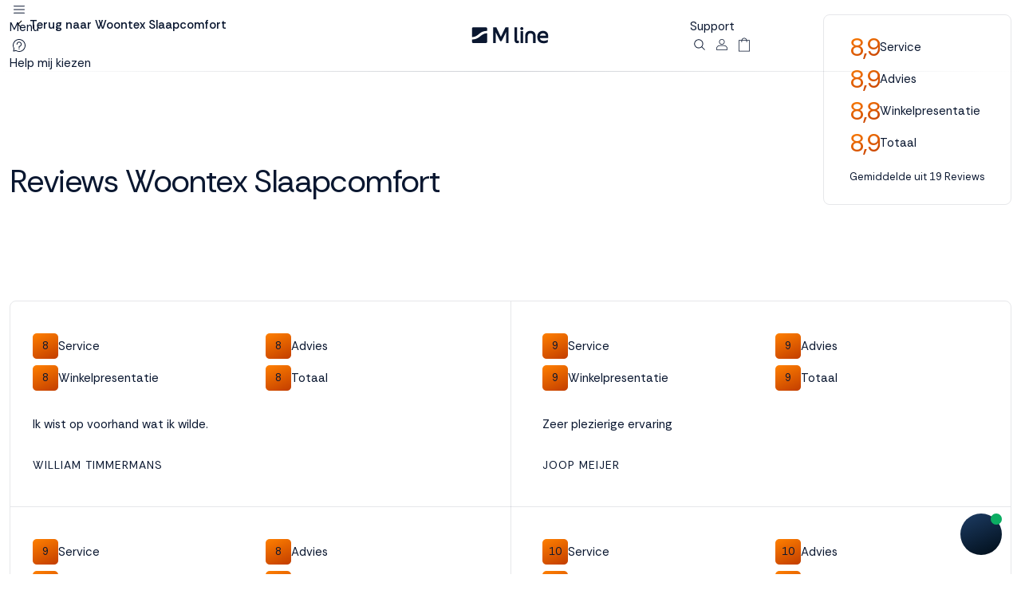

--- FILE ---
content_type: text/html; charset=UTF-8
request_url: https://www.mline.nl/verkooppunten/woontex-slaapcomfort/reviews/
body_size: 19900
content:
<!DOCTYPE html>
<html lang="nl" class="desktop chrome page9 siteID1">
<!-- Another Environmental Friendly Webshop driven by the ApplepieCMS: Applepie communicatie www.applepie.nl -->
<head>
	<meta charset="utf-8" />
	<meta name="viewport" content="width=device-width,minimum-scale=1.0">
	<title>Woontex Slaapcomfort - Verkooppunten</title>
			<meta name="description" content="Lees meer over Woontex Slaapcomfort - Verkooppunten" />
		<meta name="google-site-verification" content="iWuF9jEiiL3R3rb6umZjhU4CfX8tbMJkMqkuilvA5lQ" />
			<script async src="https://scripts.luigisbox.tech/LBX-869207.js"></script>
		<link rel="dns-prefetch" href="//live.luigisbox.tech" />
		<link rel="stylesheet" href="https://cdn.luigisbox.tech/autocomplete.css" />
			<link rel="shortcut icon" href="https://www.mline.nl/favicon.ico" type="image/x-icon" />
	<script>var dataLayer = window.dataLayer || [];</script>
			<meta name="facebook-domain-verification" content="zzzf57phd3jeykyiauqn73t9ghpxfo" />
		<link rel="preload" href="https://www.mline.nl/css/css_220269e275e23b9010498d209e814b3d.css"  as="style" />
<link href="https://www.mline.nl/css/css_220269e275e23b9010498d209e814b3d.css"  rel="stylesheet" />
<link rel="preconnect" href="//fonts.googleapis.com" crossorigin />
<link rel="preconnect" href="//fonts.gstatic.com" crossorigin />
<link href="//fonts.googleapis.com/css?family=Rethink+Sans:ital,wght@0,400,500,600,700,800;1,400..800&display=swap" rel="preload" as="style" crossorigin/>
<link href="//fonts.googleapis.com/css?family=Rethink+Sans:ital,wght@0,400,500,600,700,800;1,400..800&display=swap" rel="stylesheet" type="text/css">
<script type="text/javascript">
var siteurl = "https://www.mline.nl/";
var imageurl = "https://www.mline.nl/";
var curDate = "20260122";
var sCurrency = "&euro;";var prodPop = false;var dataLayer = window.dataLayer || [];</script>
<script defer src="https://www.mline.nl/scripts/jquery.js"></script>
			<link rel="canonical" href="https://www.mline.nl/verkooppunten/woontex-slaapcomfort/reviews/" />
				<script>
	window.uetq = window.uetq || [];
	window.uetq.push('consent', 'default', {
		'ad_storage': 'denied'
		});
		</script>
	<script>
	window.dataLayer = window.dataLayer || [];
	function gtag(){dataLayer.push(arguments);}
	gtag('consent', 'default', {
	  'functionality_storage' : 'granted',
	  'personalization_storage' : 'granted',
	  'security_storage' : 'denied',
					'analytics_storage'			: 'granted',
						 'ad_storage'			: 'denied',
			 'ad_user_data'			: 'denied',
			 'ad_personalization'	: 'denied'
				});
	</script>
					<script>
				(function(w,d,s,l,i){w[l]=w[l]||[];w[l].push({'gtm.start':
				new Date().getTime(),event:'gtm.js'});var f=d.getElementsByTagName(s)[0],
				j=d.createElement(s),dl=l!='dataLayer'?'&l='+l:'';j.async=true;j.src=
				'https://www.googletagmanager.com/gtm.js?id='+i+dl;f.parentNode.insertBefore(j,f);
				})(window,document,'script','dataLayer','GTM-5SCZJD4');</script>
						<script type="text/javascript">
		<!--
		window.rsConf = { general: { usePost: true, labels: { ignoreSelector: '[alt]' } } };
		//-->
		</script>
		<link rel="preconnect" href="https://dev.visualwebsiteoptimizer.com" />
		<script type='text/javascript' id='vwoCode'>
		window._vwo_code || (function() {
		var account_id=850163,
		version=2.0,
		settings_tolerance=2000,
		hide_element='body',
		hide_element_style = 'opacity:0 !important;filter:alpha(opacity=0) !important;background:none !important',
		/* DO NOT EDIT BELOW THIS LINE */
		f=false,w=window,d=document,v=d.querySelector('#vwoCode'),cK='_vwo_'+account_id+'_settings',cc={};try{var c=JSON.parse(localStorage.getItem('_vwo_'+account_id+'_config'));cc=c&&typeof c==='object'?c:{}}catch(e){}var stT=cc.stT==='session'?w.sessionStorage:w.localStorage;code={use_existing_jquery:function(){return typeof use_existing_jquery!=='undefined'?use_existing_jquery:undefined},library_tolerance:function(){return typeof library_tolerance!=='undefined'?library_tolerance:undefined},settings_tolerance:function(){return cc.sT||settings_tolerance},hide_element_style:function(){return'{'+(cc.hES||hide_element_style)+'}'},hide_element:function(){return typeof cc.hE==='string'?cc.hE:hide_element},getVersion:function(){return version},finish:function(){if(!f){f=true;var e=d.getElementById('_vis_opt_path_hides');if(e)e.parentNode.removeChild(e)}},finished:function(){return f},load:function(e){var t=this.getSettings(),n=d.createElement('script'),i=this;if(t){n.textContent=t;d.getElementsByTagName('head')[0].appendChild(n);if(!w.VWO||VWO.caE){stT.removeItem(cK);i.load(e)}}else{n.fetchPriority='high';n.src=e;n.type='text/javascript';n.onerror=function(){_vwo_code.finish()};d.getElementsByTagName('head')[0].appendChild(n)}},getSettings:function(){try{var e=stT.getItem(cK);if(!e){return}e=JSON.parse(e);if(Date.now()>e.e){stT.removeItem(cK);return}return e.s}catch(e){return}},init:function(){if(d.URL.indexOf('__vwo_disable__')>-1)return;var e=this.settings_tolerance();w._vwo_settings_timer=setTimeout(function(){_vwo_code.finish();stT.removeItem(cK)},e);var t=d.currentScript,n=d.createElement('style'),i=this.hide_element(),r=t&&!t.async&&i?i+this.hide_element_style():'',c=d.getElementsByTagName('head')[0];n.setAttribute('id','_vis_opt_path_hides');v&&n.setAttribute('nonce',v.nonce);n.setAttribute('type','text/css');if(n.styleSheet)n.styleSheet.cssText=r;else n.appendChild(d.createTextNode(r));c.appendChild(n);this.load('https://dev.visualwebsiteoptimizer.com/j.php?a='+account_id+'&u='+encodeURIComponent(d.URL)+'&vn='+version)}};w._vwo_code=code;code.init();})();
		</script>
		</head>
<body class="">
<header>
	<div class="header-main test">
		<div class="container position-relative">
			<div class="row align-items-center">
				<div class="col-4">
					<div class="left">
						<a href="#mainMenu" title="Open menu" data-bs-toggle="offcanvas" data-bs-target="#mainMenu" aria-controls="mainMenu">
							<svg width="800" height="800" viewBox="0 0 800 800" fill="none" xmlns="http://www.w3.org/2000/svg">
								<path d="M183.969 239.997C175.125 239.997 167.969 247.153 167.969 255.997C167.969 264.841 175.125 271.997 183.969 271.997H615.97C624.813 271.997 631.97 264.841 631.97 255.997C631.97 247.153 624.813 239.997 615.97 239.997H183.969ZM183.969 383.997C175.125 383.997 167.969 391.153 167.969 399.997C167.969 408.84 175.125 415.997 183.969 415.997H615.97C624.813 415.997 631.97 408.84 631.97 399.997C631.97 391.153 624.813 383.997 615.97 383.997H183.969ZM183.969 527.997C175.125 527.997 167.969 535.153 167.969 543.997C167.969 552.84 175.125 559.997 183.969 559.997H615.97C624.813 559.997 631.97 552.84 631.97 543.997C631.97 535.153 624.813 527.997 615.97 527.997H183.969Z" fill="currentColor"/>
							</svg>
							<span class="d-none d-md-block">Menu</span>
						</a>
						<a href="#" data-bs-toggle="modal" data-bs-target="#helpMeChoose" title="Help mij kiezen">
							<svg width="800" height="800" viewBox="0 0 800 800" fill="none" xmlns="http://www.w3.org/2000/svg">
								<path d="M398.83 133.319C330.247 133.319 261.681 159.403 209.451 211.635V211.76C124.847 296.45 110.41 426.057 167.929 529.993L149.387 631.057C148.366 636.497 150.116 642.057 154.033 645.953C157.929 649.87 163.491 651.58 168.909 650.58L269.971 632.037C373.91 689.58 503.623 675.143 588.313 590.517C692.793 486.053 692.793 316.095 588.313 211.613C536.083 159.404 467.413 133.319 398.83 133.319ZM398.83 166.528C458.787 166.528 518.767 189.529 564.623 235.362C656.31 327.032 656.31 475.113 564.623 566.807C488.02 643.33 369.18 657.583 276.764 601.163C273.264 599.017 269.056 598.223 265.014 598.953L186.698 613.267L201.053 534.95C201.803 530.91 201.053 526.72 198.927 523.2C142.511 430.783 156.614 311.97 233.157 235.361C278.992 189.526 338.87 166.528 398.83 166.528ZM398.83 242.53C340.163 242.53 292.327 290.655 292.327 349.513C292.348 358.7 299.827 366.137 309.015 366.18C313.452 366.2 317.702 364.45 320.869 361.327C324.015 358.2 325.786 353.95 325.807 349.513C325.807 308.637 358.37 275.992 398.827 275.992C439.283 275.992 471.81 308.638 471.81 349.513C471.81 383.64 448.85 412.073 417.93 420.533C399.347 425.617 382.013 441.323 382.013 463.783V496.64C381.993 501.097 383.783 505.367 386.93 508.533C390.077 511.68 394.367 513.45 398.827 513.43C403.263 513.41 407.513 511.64 410.64 508.493C413.763 505.327 415.513 501.077 415.493 496.64V463.783C415.493 459.68 419.93 454.66 426.743 452.803H426.87C472.16 440.407 505.183 398.66 505.183 349.513C505.183 290.658 457.497 242.53 398.83 242.53ZM398.33 528.033C388.35 528.283 380.1 536.657 380.1 546.637C380.1 556.763 388.643 565.263 398.83 565.263C409.017 565.263 417.433 556.763 417.433 546.637C417.433 536.513 409.017 528.033 398.83 528.033H398.33Z" fill="currentColor"/>
							</svg>
							<span class="d-none d-md-block">Help mij kiezen</span>
						</a>
					</div>
				</div>
				<div class="col-4">
					<div class="logo text-center">
						<a href="https://www.mline.nl/" title="Klik hier om naar de homepage te gaan."></a>
					</div>
				</div>
				<div class="col-4">
					<div class="right justify-content-end">
						<a href="https://www.mline.nl/klantenservice/" title="Support" class="d-none d-md-block">Support</a>
						<a href="#" class="js-open-search" title="Zoeken">
							<svg width="800" height="800" viewBox="0 0 800 800" fill="none" xmlns="http://www.w3.org/2000/svg">
								<path d="M552.01 364C552.01 260.313 467.697 176.001 364.01 176.001C260.321 176.001 176.009 260.313 176.009 364C176.009 467.69 260.321 552 364.01 552C403.917 552 442.01 539.593 474.32 516.093L485.353 508L596.633 619.28C602.54 625.187 613.35 625.187 619.257 619.28C625.507 613.03 625.507 602.873 619.257 596.657L507.977 485.377L516.07 474.343C539.603 442.033 551.977 403.877 551.977 364.033L552.01 364ZM364.01 520C278.009 520 208.009 450 208.009 364C208.009 278.001 278.009 208.001 364.01 208.001C450.01 208.001 520.01 278.001 520.01 364C520.01 450 450.01 520 364.01 520Z" fill="currentColor"/>
							</svg>
						</a>
						<a href="https://www.mline.nl/inloggen/" title="Mijn account gegevens">
							<svg width="800" height="800" viewBox="0 0 800 800" fill="none" xmlns="http://www.w3.org/2000/svg">
								<path d="M490.732 425.933C569.338 425.933 633.333 489.928 633.333 568.508V594.442C633.333 615.758 615.76 633.331 594.444 633.331H205.556C184.24 633.331 166.667 615.758 166.667 594.442V568.508C166.667 489.928 230.662 425.933 309.268 425.933H490.732ZM309.269 451.842C244.664 451.842 192.602 503.928 192.602 568.509V594.443C192.602 601.759 198.241 607.397 205.557 607.397H594.445C601.761 607.397 607.399 601.759 607.424 594.468V568.533C607.424 503.953 555.337 451.866 490.757 451.866H309.268L309.269 451.842ZM400 166.667C464.288 166.667 516.667 219.045 516.667 283.333C516.667 347.621 464.288 400 400 400C335.712 400 283.333 347.621 283.333 283.333C283.333 219.045 335.712 166.667 400 166.667ZM400 192.601C349.736 192.601 309.268 233.069 309.268 283.333C309.268 333.597 349.736 374.065 400 374.065C450.264 374.065 490.732 333.597 490.732 283.333C490.732 233.069 450.264 192.601 400 192.601Z" fill="currentColor"/>
							</svg>
						</a>
						<a class="cart js-open-basket-popout" href="#" title="Winkelwagen">
							<svg width="80" height="89" viewBox="0 0 80 89" fill="none" xmlns="http://www.w3.org/2000/svg">
								<path d="M64.5885 23.4389H52.574C51.7978 19.4866 49.2492 16.1205 45.6725 14.3375C42.096 12.5542 37.9049 12.5542 34.3281 14.3375C30.7516 16.1209 28.203 19.4868 27.4266 23.4389H15.412C14.6332 23.4389 14 24.0789 14 24.8661V74.5701C14 74.9503 14.1484 75.3118 14.4133 75.5796C14.6782 75.8474 15.0385 76 15.4121 76H64.5879C64.9615 76 65.3217 75.8474 65.5867 75.5796C65.8516 75.3118 66 74.9503 66 74.5701V24.8661C66 24.0789 65.3674 23.4389 64.5885 23.4389ZM40.0006 15.8559C42.2154 15.8613 44.3666 16.6084 46.1151 17.9794C47.8636 19.353 49.1141 21.273 49.6678 23.4392H30.3333C30.887 21.2729 32.1375 19.353 33.886 17.9794C35.6345 16.6084 37.7859 15.8613 40.0006 15.8559ZM63.1738 73.1429H16.8275V26.296H27.1811V32.1897C27.1811 32.9796 27.8142 33.6169 28.5931 33.6169C29.3746 33.6169 30.0078 32.9796 30.0078 32.1897V26.296H49.994V32.1897C49.994 32.9796 50.6272 33.6169 51.4087 33.6169C52.1876 33.6169 52.8207 32.9796 52.8207 32.1897V26.296H63.1743L63.1738 73.1429Z" fill="currentColor"/>
							</svg>
													</a>
					</div>
				</div>
			</div>
			<script>
			  function LBInitAutocomplete() {
				const isMobile = window.innerWidth <= 768;
				const sizes = {
						mobile: {
							page: 10,
							category: 0,
							article: 10
						},
						desktop: {
							page: 4,
							category: 3,
							article: 3
						}
					};
				const currentSizes = isMobile ? sizes.mobile : sizes.desktop;
				AutoComplete(
				  {
					Layout: "heromobile",
											TrackerId: "666838-869207",
											Locale: "nl",
					ShowHeroProduct: false,

					Translations: {
						  nl: {
							 priceFilter: {
							  minimumFractionDigits: 2,
							  maximumFractionDigits: 2,
							  locale: "nl",
							  prefixed: true,
							  symbol: '€'
							},
							"showAllTitle": "Bekijk alle pagina's",
							noResultsMessage: "Je zoekterm levert helaas geen resultaat op, probeer een andere zoekterm.",
							"placeholderText": "Zoek naar...",
							types: {
							  item: {
								name: "Producten",
								recommendName: "Populaire producten"
							  },
							  query: {
								name: "Zoekopdracht",
								recommendName: "Recente zoekopdrachten"
							  },
							 page: {
								name: "Pagina's",
								recommendName: "Populaire pagina's"
							  },
							  article: {
								name: "Blogs",
								recommendName: "Populaire artikelen"
							  },
							  category: {
								name: "Categorieën",
								recommendName: "Populaire categorieën"
							  }
							}
						  }
						},
					Types: [
						{
						type: "item",
						recommend: {},
						attributes: ['category.last']
					  },
					  {
						type: "page",
						recommend: {},
						size: currentSizes.page
					  },
					{
						type: "category",
						recommend: {},
						size: currentSizes.category
					  },
					  {
						type: "article",
						recommend: {},
						size: currentSizes.article,
						attributes: ['image']
					  }
					]
				  },
				  "#searchTop"
				);
			  }
			</script>
			<script
			  src="https://cdn.luigisbox.com/autocomplete.js"
			  async
			  onload="LBInitAutocomplete()"
			></script>
			<div class="cart-popout">
				<div class="cart-content">
					<ul class="cart-list list-vertical mb-0" id="cart">
											<li class="text-center"><p>Jouw winkelmandje is leeg</p></li>
						<li><button  class="btn btn-tertiary js-close-basket-popout">Verder winkelen</button></li>
											</ul>
				</div>
			</div>
		</div>
	</div>
</header>
<div class="search-box">
    <div class="wrapper">
        <div class="container">
            <div class="row">
                <div class="col-12">
                    <div class="search-wrapper">
						<form id="searchFrm" action="https://www.mline.nl/zoeken/" method="get" class="searchTop">
						  <input type="text" name="q" id="searchTop" placeholder="| Zoeken..." value="">
						</form>
                    </div>
                </div>
            </div>
        </div>
    </div>
</div>
<div class="offcanvas offcanvas-start" tabindex="-1" id="mainMenu" aria-labelledby="mainMenuLabel">
	<div class="mobile-header d-sm-none">
		<a href="https://www.mline.nl/"><img src="https://www.mline.nl/img/logo-name-primary.svg" width="85" alt="M line logo"></a>
	</div>
	<button type="button" class="btn-close" data-bs-dismiss="offcanvas" aria-label="Close"></button>
	<nav>
		<ul class="main-nav">
			<li><button class="btn btn-tertiary focus-enabled" data-has-all="N"  data-helper="verkooppunt" data-trigger="boxsprings" data-link="boxsprings/" data-bs-toggle="offcanvas" data-bs-target="#subMenu" aria-controls="subMenu">Boxsprings</button></li><li><button class="btn btn-tertiary focus-enabled" data-has-all="Y"  data-helper="verkooppunt" data-trigger="bedden" data-link="bedden/" data-bs-toggle="offcanvas" data-bs-target="#subMenu" aria-controls="subMenu">Bedden</button></li><li><button class="btn btn-tertiary focus-enabled" data-has-all="Y"  data-helper="matrassenwijzer" data-trigger="matrassen" data-link="matrassen/" data-bs-toggle="offcanvas" data-bs-target="#subMenu" aria-controls="subMenu">Matrassen</button></li><li><button class="btn btn-tertiary focus-enabled" data-has-all="Y"  data-helper="kussenwijzer" data-trigger="kussens" data-link="kussens/" data-bs-toggle="offcanvas" data-bs-target="#subMenu" aria-controls="subMenu">Kussens</button></li><li><button class="btn btn-tertiary focus-enabled" data-has-all="Y"  data-helper="verkooppunt" data-trigger="toppers" data-link="toppers/" data-bs-toggle="offcanvas" data-bs-target="#subMenu" aria-controls="subMenu">Toppers</button></li><li><button class="btn btn-tertiary focus-enabled" data-has-all="Y"  data-helper="verkooppunt" data-trigger="beddengoed" data-link="beddengoed/" data-bs-toggle="offcanvas" data-bs-target="#subMenu" aria-controls="subMenu">Beddengoed</button></li><li><button class="btn btn-tertiary focus-enabled" data-has-all="N"  data-helper="verkooppunt" data-trigger="oplossingen" data-link="#/" data-bs-toggle="offcanvas" data-bs-target="#subMenu" aria-controls="subMenu">Oplossingen</button></li>		</ul>
		<div class="bottom">
			<ul>
				<li><a href="#" data-bs-toggle="modal" data-bs-target="#helpMeChoose" title="Help mij kiezen" class="btn btn-tertiary px-0 focus-enabled">Help mij kiezen</a></li>
				<li><a href="https://www.mline.nl/verkooppunten/" class="btn btn-tertiary focus-enabled" title="Vind een verkooppunt">Vind een verkooppunt</a></li>
				<li><a href="https://www.mline.nl/productregistratie/" class="btn btn-tertiary focus-enabled">Registreer mijn product</a></li>
			</ul>
			<div class="row gx-2">
				<div class="col-6">
					<a href="https://www.mline.nl/performance/" title="M line Performance">
						<img class="img-fit radius-8" src="https://www.mline.nl/upload/large/webp/nav-performance.webp" alt="M line Performance">
						<div class="mm-tile-logo performance-logo"></div>
					</a>
				</div>
				<div class="col-6">
					<a href="https://www.mline.nl/prestige/" title="M line Prestige">
						<img class="img-fit radius-8" src="https://www.mline.nl/upload/large/webp/nav-prestige.webp" alt="M line Prestige">
						<div class="mm-tile-logo prestige-logo"></div>
					</a>
				</div>
			</div>
		</div>
	</nav>
</div>
<div class="offcanvas offcanvas-start" tabindex="-1" id="subMenu" aria-labelledby="subMenuLabel">
	<div class="mobile-header d-sm-none">
		<a href="https://www.mline.nl/"><img src="https://www.mline.nl/img/logo-name-primary.svg" width="85" alt="Logo"></a>
	</div>
	<button type="button" class="btn-close" data-bs-dismiss="offcanvas" aria-label="Close"></button>
	<div class="submenu-header mb32">
		<div class="d-flex align-items-center gap-2">
			<a href="#mainMenu" title="Terug naar hoofdmenu" data-bs-toggle="offcanvas" data-bs-target="#mainMenu" aria-controls="mainMenu">
				<svg width="24" height="24" viewBox="0 0 24 24" fill="none" xmlns="http://www.w3.org/2000/svg">
					<path d="M9.16875 12.4074C8.94375 12.1824 8.94375 11.8176 9.16875 11.5926L14.1853 6.57611L15 7.39082L10.3908 12L15 16.6092L14.1853 17.4239L9.16875 12.4074Z" fill="#0A1730"/>
				</svg>
			</a>
			<span class="submenu-title"></span>
		</div>
		<a href="#" class="btn btn-secondary border see-all">Bekijk alle</a>
	</div>
			<div class="submenu-content" id="boxsprings">
								<div class="product-line mb32">
						<span class="title">M line Prestige</span>
													<a href="https://www.mline.nl/boxsprings/boxspring-prestige/" title="Prestige matras" class="menu-tile menu-tile-12">
								<img class="img-fit" src="https://www.mline.nl/upload/large/webp/boxsprings-m-line-prestige.webp" alt="Prestige Boxspring">
								<span>Prestige Boxspring</span>
							</a>
												</div>
							</div>
				<div class="submenu-content" id="bedden">
								<div class="product-line mb32">
						<span class="title">M line Performance</span>
													<a href="https://www.mline.nl/bedden/m-line-element-lush/" title="Prestige matras" class="menu-tile menu-tile-6">
								<img class="img-fit" src="https://www.mline.nl/upload/large/webp/m-line-bedden-element-lush.webp" alt="Element Lush">
								<span>Element Lush</span>
							</a>
														<a href="https://www.mline.nl/bedden/m-line-element-vivid/" title="Prestige matras" class="menu-tile menu-tile-6">
								<img class="img-fit" src="https://www.mline.nl/upload/large/webp/m-line-bedden-element-vivid.webp" alt="Element Vivid">
								<span>Element Vivid</span>
							</a>
														<a href="https://www.mline.nl/bedden/m-line-element-mind/" title="Prestige matras" class="menu-tile menu-tile-6">
								<img class="img-fit" src="https://www.mline.nl/upload/large/webp/m-line-bedden-element-mind.webp" alt="Element Mind">
								<span>Element Mind</span>
							</a>
														<a href="https://www.mline.nl/bedden/m-line-element-spirit/" title="Prestige matras" class="menu-tile menu-tile-6">
								<img class="img-fit" src="https://www.mline.nl/upload/large/webp/m-line-bedden-element-spirit.webp" alt="Element Spirit">
								<span>Element Spirit</span>
							</a>
												</div>
							</div>
				<div class="submenu-content" id="matrassen">
								<div class="product-line mb32">
						<span class="title">M line Prestige</span>
													<a href="https://www.mline.nl/matrassen/prestige-matras/" title="Prestige matras" class="menu-tile menu-tile-12">
								<img class="img-fit" src="https://www.mline.nl/upload/large/webp/matrassen-m-line-prestige.webp" alt="Prestige matras">
								<span>Prestige matras</span>
							</a>
												</div>
										<div class="product-line mb32">
						<span class="title">M line Performance</span>
													<a href="https://www.mline.nl/matrassen/cool-motion/" title="Prestige matras" class="menu-tile menu-tile-6">
								<img class="img-fit" src="https://www.mline.nl/upload/large/webp/m-line-matrassen-cool-motion.webp" alt="Cool Motion">
								<span class="text-primary">Cool Motion</span>
							</a>
														<a href="https://www.mline.nl/matrassen/iconic/" title="Prestige matras" class="menu-tile menu-tile-6">
								<img class="img-fit" src="https://www.mline.nl/upload/large/webp/m-line-matrassen-iconic.webp" alt="Iconic">
								<span class="text-primary">Iconic</span>
							</a>
												</div>
							</div>
				<div class="submenu-content" id="kussens">
								<div class="product-line mb32">
						<span class="title">M line Prestige</span>
													<a href="https://www.mline.nl/kussens/the-flow-pillow/" title="Prestige matras" class="menu-tile menu-tile-6 small">
								<img class="img-fit" src="https://www.mline.nl/upload/large/webp/m-line-kussens-prestige-theflow.webp" alt="The Flow Pillow">
								<span>The Flow Pillow</span>
							</a>
														<a href="https://www.mline.nl/kussens/the-crown-pillow/" title="Prestige matras" class="menu-tile menu-tile-6 small">
								<img class="img-fit" src="https://www.mline.nl/upload/large/webp/m-line-kussens-prestige-thecrown.webp" alt="The Crown Pillow">
								<span>The Crown Pillow</span>
							</a>
												</div>
										<div class="product-line mb32">
						<span class="title">M line Performance</span>
													<a href="https://www.mline.nl/kussens/athletic-pillow/" title="Prestige matras" class="menu-tile menu-tile-6 small">
								<img class="img-fit" src="https://www.mline.nl/upload/large/webp/m-line-kussens-athletic-pillow.webp" alt="Athletic Pillow">
								<span class="text-primary">Athletic Pillow</span>
							</a>
														<a href="https://www.mline.nl/kussens/pillow-you-blauw/" title="Prestige matras" class="menu-tile menu-tile-6 small">
								<img class="img-fit" src="https://www.mline.nl/upload/large/webp/m-line-kussens-pillow-you.webp" alt="Pillow You">
								<span class="text-primary">Pillow You</span>
							</a>
														<a href="https://www.mline.nl/kussens/active-pillow/" title="Prestige matras" class="menu-tile menu-tile-6 small">
								<img class="img-fit" src="https://www.mline.nl/upload/large/webp/m-line-kussens-active-pillow.webp" alt="Active Pillow">
								<span class="text-primary">Active Pillow</span>
							</a>
														<a href="https://www.mline.nl/kussens/wave-pillow/" title="Prestige matras" class="menu-tile menu-tile-6 small">
								<img class="img-fit" src="https://www.mline.nl/upload/large/webp/m-line-kussens-wave-pillow.webp" alt="Wave Pillow">
								<span class="text-primary">Wave Pillow</span>
							</a>
														<a href="https://www.mline.nl/kussens/teamnl-pillow/" title="Prestige matras" class="menu-tile menu-tile-6 small">
								<img class="img-fit" src="https://www.mline.nl/upload/large/webp/m-line-kussens-teamnl.webp" alt="TeamNL Pillow">
								<span class="text-primary">TeamNL Pillow</span>
							</a>
														<a href="https://www.mline.nl/kussens/m-line-reiskussen/" title="Prestige matras" class="menu-tile menu-tile-6 small">
								<img class="img-fit" src="https://www.mline.nl/upload/large/webp/m-line-kussens-reiskussen.webp" alt="M line reiskussen">
								<span class="text-primary">M line reiskussen</span>
							</a>
												</div>
							</div>
				<div class="submenu-content" id="toppers">
								<div class="product-line mb32">
						<span class="title">M line Prestige</span>
													<a href="https://www.mline.nl/toppers/topper-prestige/" title="Prestige matras" class="list small">
								<img class="img-fit" src="https://www.mline.nl/upload/large/webp/m-line-topper-prestige.webp" alt="Topper Prestige">
								<span>Topper Prestige</span>
							</a>
														<a href="https://www.mline.nl/toppers/topper-prestige-split/" title="Prestige matras" class="list small">
								<img class="img-fit" src="https://www.mline.nl/upload/large/webp/m-line-topper-prestige-split.webp" alt="Topper Prestige split">
								<span>Topper Prestige split</span>
							</a>
												</div>
										<div class="product-line mb32">
						<span class="title">M line Performance</span>
													<a href="https://www.mline.nl/toppers/topper-cool-motion-soft/" title="Prestige matras" class="list small">
								<img class="img-fit" src="https://www.mline.nl/upload/large/webp/m-line-toppers-topper-cool-motion-soft.webp" alt="Topper Cool Motion soft">
								<span class="text-primary">Topper Cool Motion soft</span>
							</a>
														<a href="https://www.mline.nl/toppers/topper-cool-motion-firm/" title="Prestige matras" class="list small">
								<img class="img-fit" src="https://www.mline.nl/upload/large/webp/m-line-toppers-topper-cool-motion-firm.webp" alt="Topper Cool Motion firm">
								<span class="text-primary">Topper Cool Motion firm</span>
							</a>
														<a href="https://www.mline.nl/toppers/topper-cool-motion-soft-split/" title="Prestige matras" class="list small">
								<img class="img-fit" src="https://www.mline.nl/upload/large/webp/m-line-toppers-topper-cool-motion-split-soft.webp" alt="Topper Cool Motion soft split">
								<span class="text-primary">Topper Cool Motion soft split</span>
							</a>
														<a href="https://www.mline.nl/toppers/topper-cool-motion-firm-split/" title="Prestige matras" class="list small">
								<img class="img-fit" src="https://www.mline.nl/upload/large/webp/m-line-toppers-topper-cool-motion-split-firm.webp" alt="Topper Cool Motion firm split">
								<span class="text-primary">Topper Cool Motion firm split</span>
							</a>
												</div>
							</div>
				<div class="submenu-content" id="beddengoed">
								<div class="product-line mb32">
						<span class="title">M line Prestige</span>
													<a href="https://www.mline.nl/beddengoed/prestige-duo-cover/" title="Prestige matras" class="list small">
								<img class="img-fit" src="https://www.mline.nl/upload/large/webp/m-line-beddengoed-prestige-duo-cover.webp" alt="Prestige Duo Cover">
								<span>Prestige Duo Cover</span>
							</a>
														<a href="https://www.mline.nl/beddengoed/prestige-twin-cover/" title="Prestige matras" class="list small">
								<img class="img-fit" src="https://www.mline.nl/upload/large/webp/m-line-beddengoed-prestige-twin-cover.webp" alt="Prestige Twin Cover">
								<span>Prestige Twin Cover</span>
							</a>
												</div>
										<div class="product-line mb32">
						<span class="title">M line Performance</span>
													<a href="https://www.mline.nl/beddengoed/hoofdkussensloop-athletic-pillow/" title="Prestige matras" class="list small">
								<img class="img-fit" src="https://www.mline.nl/upload/large/webp/m-line-beddengoed-hoofdkussensloop-athletic-pillow.webp" alt="Hoofdkussensloop Athletic Pillow">
								<span class="text-primary">Hoofdkussensloop Athletic Pillow</span>
							</a>
														<a href="https://www.mline.nl/beddengoed/hoofdkussensloop-pillow-you/" title="Prestige matras" class="list small">
								<img class="img-fit" src="https://www.mline.nl/upload/large/webp/m-line-beddengoed-hoofdkussensloop-pillow-you.webp" alt="Hoofdkussensloop Pillow You">
								<span class="text-primary">Hoofdkussensloop Pillow You</span>
							</a>
														<a href="https://www.mline.nl/beddengoed/hoofdkussensloop-wave-pillow/" title="Prestige matras" class="list small">
								<img class="img-fit" src="https://www.mline.nl/upload/large/webp/m-line-beddengoed-hoofdkussensloop-wave-pillow.webp" alt="Hoofdkussensloop Wave Pillow">
								<span class="text-primary">Hoofdkussensloop Wave Pillow</span>
							</a>
														<a href="https://www.mline.nl/beddengoed/cool-duo-cover/" title="Prestige matras" class="list small">
								<img class="img-fit" src="https://www.mline.nl/upload/large/webp/m-line-beddengoed-cool-duo-cover.webp" alt="Cool Duo Cover">
								<span class="text-primary">Cool Duo Cover</span>
							</a>
														<a href="https://www.mline.nl/beddengoed/cool-twin-cover/" title="Prestige matras" class="list small">
								<img class="img-fit" src="https://www.mline.nl/upload/large/webp/m-line-beddengoed-cool-twin-cover.webp" alt="Cool Twin Cover">
								<span class="text-primary">Cool Twin Cover</span>
							</a>
														<a href="https://www.mline.nl/beddengoed/allergeen-spray/" title="Prestige matras" class="list small">
								<img class="img-fit" src="https://www.mline.nl/upload/large/webp/m-line-beddengoed-allergeen-spray.webp" alt="Allergeen spray">
								<span class="text-primary">Allergeen spray</span>
							</a>
												</div>
							</div>
				<div class="submenu-content" id="oplossingen">
			<ul class="list-unstyled p-0 m-0">					<li class="list big mb24">
						<a href="https://www.mline.nl/lichamelijke-klachten/" class="text-normal">
                            							<div class="list-item-content flex-grow-1">
								<span>Lichamelijke klachten</span>
								<p class="ellipsis-2"> Slapen op een matras dat zich volledig aan je lichaam aanpast, verbetert je nachtrust en ondersteunt je lichamelijke en mentale gezondheid.</p>
							</div>
							<svg width="25" height="24" viewBox="0 0 25 24" fill="none" xmlns="http://www.w3.org/2000/svg">
								<path d="M15.2764 11.6245C15.4838 11.8319 15.4838 12.1681 15.2764 12.3755L10.6519 17L9.90088 16.249L14.1498 12L9.90088 7.75104L10.6519 7L15.2764 11.6245Z" fill="#0A1730"/>
							</svg>
						</a>
					</li>
										<li class="list big mb24">
						<a href="https://www.mline.nl/temperatuurregulatie/" class="text-normal">
                            							<div class="list-item-content flex-grow-1">
								<span>Temperatuurregulatie</span>
								<p class="ellipsis-2">De juiste lichaamstemperatuur helpt je sneller in slaap te vallen en dieper door te slapen. Zo word je minder vaak wakker en begin je de dag energieker.</p>
							</div>
							<svg width="25" height="24" viewBox="0 0 25 24" fill="none" xmlns="http://www.w3.org/2000/svg">
								<path d="M15.2764 11.6245C15.4838 11.8319 15.4838 12.1681 15.2764 12.3755L10.6519 17L9.90088 16.249L14.1498 12L9.90088 7.75104L10.6519 7L15.2764 11.6245Z" fill="#0A1730"/>
							</svg>
						</a>
					</li>
										<li class="list big mb24">
						<a href="https://www.mline.nl/fysiek-herstel/" class="text-normal">
                            							<div class="list-item-content flex-grow-1">
								<span>Fysiek herstel</span>
								<p class="ellipsis-2">Slaap is hét moment waarop een actief lichaam herstelt en nieuwe energie opbouwt. Essentieel om elke dag weer topprestaties te leveren.</p>
							</div>
							<svg width="25" height="24" viewBox="0 0 25 24" fill="none" xmlns="http://www.w3.org/2000/svg">
								<path d="M15.2764 11.6245C15.4838 11.8319 15.4838 12.1681 15.2764 12.3755L10.6519 17L9.90088 16.249L14.1498 12L9.90088 7.75104L10.6519 7L15.2764 11.6245Z" fill="#0A1730"/>
							</svg>
						</a>
					</li>
										<li class="list big mb24">
						<a href="https://www.mline.nl/mentaal-herstel/" class="text-normal">
                            							<div class="list-item-content flex-grow-1">
								<span>Mentaal herstel</span>
								<p class="ellipsis-2">Een goede nachtrust verbetert je mentale prestaties, vermindert stress en verhoogt je concentratie, zodat je klaar bent om het beste uit jezelf te halen.</p>
							</div>
							<svg width="25" height="24" viewBox="0 0 25 24" fill="none" xmlns="http://www.w3.org/2000/svg">
								<path d="M15.2764 11.6245C15.4838 11.8319 15.4838 12.1681 15.2764 12.3755L10.6519 17L9.90088 16.249L14.1498 12L9.90088 7.75104L10.6519 7L15.2764 11.6245Z" fill="#0A1730"/>
							</svg>
						</a>
					</li>
					</ul>		</div>
			<div class="submenu-footer">
		<a href="#" class="d-flex align-items-center justify-content-center text-normal choose-helper">
			<svg width="24" height="24" viewBox="0 0 24 24" fill="none" xmlns="http://www.w3.org/2000/svg">
				<path d="M11.965 3.99961C9.90753 3.99961 7.85054 4.78212 6.28363 6.34908V6.35283C3.74552 8.89351 3.31239 12.7817 5.03798 15.8999L4.48172 18.9317H4.48234C4.45172 19.0949 4.50359 19.2617 4.6211 19.3786C4.73797 19.4961 4.90484 19.5474 5.06736 19.5174L8.09924 18.9611C11.2174 20.6874 15.1088 20.2543 17.6495 17.7155C20.7839 14.5817 20.7839 9.48286 17.6495 6.34841C16.0826 4.78214 14.0225 3.99961 11.965 3.99961ZM11.965 4.99588C13.7637 4.99588 15.5631 5.68589 16.9388 7.06087C19.6894 9.81099 19.6894 14.2535 16.9388 17.0042C14.6407 19.2999 11.0755 19.7275 8.30302 18.0349H8.3024C8.1974 17.9705 8.07177 17.9467 7.95052 17.9686L5.60105 18.398L6.03168 16.0485C6.05418 15.9273 6.03168 15.8016 5.96793 15.696C4.27542 12.9235 4.69853 9.35912 6.99482 7.06084C8.36985 5.68582 10.1667 4.99585 11.9655 4.99585L11.965 4.99588ZM11.965 7.27591C10.205 7.27591 8.76991 8.71968 8.76991 10.4854H8.77053C8.77116 10.761 8.99491 10.9842 9.27054 10.9854C9.40367 10.986 9.53117 10.9335 9.62618 10.8398C9.72055 10.746 9.77368 10.6185 9.77431 10.4854C9.77431 9.25913 10.7512 8.27977 11.9649 8.27977C13.1786 8.27977 14.1544 9.25916 14.1544 10.4854C14.1544 11.5092 13.4656 12.3622 12.538 12.616C11.9805 12.7685 11.4605 13.2397 11.4605 13.9135V14.8992H11.4611C11.4605 15.0329 11.5136 15.161 11.608 15.2561C11.7024 15.3504 11.8311 15.4036 11.9649 15.4029C12.098 15.4023 12.2255 15.3492 12.3193 15.2548C12.413 15.1598 12.4655 15.0323 12.4649 14.8992V13.9135C12.4649 13.7904 12.598 13.6398 12.8024 13.5841H12.8062C14.1649 13.2123 15.1556 11.9598 15.1556 10.4854C15.1556 8.71975 13.725 7.27591 11.965 7.27591ZM11.95 15.841C11.6506 15.8485 11.4031 16.0998 11.4031 16.3991C11.4031 16.7029 11.6594 16.9579 11.965 16.9579C12.2706 16.9579 12.5231 16.7029 12.5231 16.3991C12.5231 16.0954 12.2706 15.841 11.965 15.841H11.95Z" fill="#0a1730"/>
			</svg>
			<span>Help mij kiezen</span>
		</a>
		<a href="https://www.mline.nl/verkooppunten/" class="btn btn-tertiary focus-enabled choose-verkooppunt" title="Vind een verkooppunt">Vind een verkooppunt</a>
	</div>
</div>
<div class="consentControl">
	<div class="wrapper">
		<div class="container">
			<div class="consent-body">
				<div class="title">
					<span class="fsize4">Deze site gebruikt cookies</span>
				</div>
									<p class="mb40">M line plaatst functionele, analytische en marketing cookies. Dankzij functionele cookies werkt de website goed, terwijl de analytische cookies ons helpen om de website te verbeteren. Via de marketing cookies kunnen we jouw interactie met ons binnen en buiten onze website te volgen. Dat doen we legitiem en belangrijk, anoniem. Meer weten? Lees <a href="#" tabIndex="1" class="concon-settings c-secondary">Bekijk dit overzicht</a> voor alle cookieinstellingen en <a href="https://www.mline.nl/privacy-policy/">lees hier onze privacy policy</a>. Door te accepteren geef je toestemming voor onze marketing cookies. Kies je voor Weigeren? Dan plaatsen we alleen functionele en analytische cookies.</p>
					<div class="row flex-column-reverse flex-sm-row g-3">
						<div class="col-sm-6"><a href="" class="btn btn-pure-white w-100 concon-direct" data-status="N"">Weigeren</a></div>
						<div class="col-sm-6"><a href="" tabIndex="3" class="btn btn-primary w-100 concon-direct" data-status="Y"">Accepteren</a></div>
					</div>
								</div>
		</div>
	</div>
</div>    <script>
    window.dataLayer.push({
        'event': 'consentControl',
        'consentAnalytics': true,
        'consentMarketing': false    });
    </script>
    <main >
<div class="reviews-overview">
	<div class="container">
		<div class="mb80 mb120 d-flex row">	
			<div class="col-md mb32 mb-md-0 d-flex flex-column justify-content-between">
				<div class="mb32 mb-md-0">
					<a class="btn btn-tertiary back" href="https://www.mline.nl/verkooppunten/woontex-slaapcomfort/" title="Woontex Slaapcomfort">Terug naar Woontex Slaapcomfort</a>
				</div>
				<h1 class="fsize2">Reviews Woontex Slaapcomfort</h1>
			</div>
			<div class="col-md-auto">
				<div class="average-scores">
					<div class="row flex-column gy-2">
							
							<div class="review-item col-12">
								<span class="overall-score small">8,9</span>
								<span>Service</span>
							</div>
							<div class="review-item col-12">
								<span class="overall-score small">8,9</span>
								<span>Advies</span>
							</div>
							<div class="review-item col-12">
								<span class="overall-score small">8,8</span>
								<span>Winkelpresentatie</span>
							</div>
							<div class="review-item col-12">
								<span class="overall-score small">8,9</span>
								<span>Totaal</span>
							</div>
							<div class="col-12 text-center mt-1">
								<small>Gemiddelde uit 19 Reviews</small>
							</div>
								
					</div>
				</div>
			</div>
		</div>
		<div class="row">
			<div class="col-12 mb64">
				<div class="review-list">
					<div class="row">
															<div class="review col-12 col-lg-6">	
										<div class="row flex-column justify-content-between">	
											<div class="col-12">
												<div class="mb32 d-flex row gy-2">
														
														<div class="review-item col-12 col-md-6">
															<div class="review-score small">
																<span>8</span>
															</div>
															<span>Service</span>
														</div>
														<div class="review-item col-12 col-md-6">
															<div class="review-score small">
																<span>8</span>
															</div>
															<span>Advies</span>
														</div>
														<div class="review-item col-12 col-md-6">
															<div class="review-score small">
																<span>8</span>
															</div>
															<span>Winkelpresentatie</span>
														</div>
														<div class="review-item reviewTotal col-12 col-md-6">
															<div class="review-score small">
																<span>8</span>
															</div>
															<span>Totaal</span>
														</div>
															
												</div>
												<p class="mb32">Ik wist op voorhand wat ik wilde.</p>				
											</div>
											<div class="col-12"><span class="author">William  Timmermans</span>											</div>			
										</div>	
									</div>				
																		<div class="review col-12 col-lg-6">	
										<div class="row flex-column justify-content-between">	
											<div class="col-12">
												<div class="mb32 d-flex row gy-2">
														
														<div class="review-item col-12 col-md-6">
															<div class="review-score small">
																<span>9</span>
															</div>
															<span>Service</span>
														</div>
														<div class="review-item col-12 col-md-6">
															<div class="review-score small">
																<span>9</span>
															</div>
															<span>Advies</span>
														</div>
														<div class="review-item col-12 col-md-6">
															<div class="review-score small">
																<span>9</span>
															</div>
															<span>Winkelpresentatie</span>
														</div>
														<div class="review-item reviewTotal col-12 col-md-6">
															<div class="review-score small">
																<span>9</span>
															</div>
															<span>Totaal</span>
														</div>
															
												</div>
												<p class="mb32">Zeer plezierige ervaring</p>				
											</div>
											<div class="col-12"><span class="author">Joop  Meijer</span>											</div>			
										</div>	
									</div>				
																		<div class="review col-12 col-lg-6">	
										<div class="row flex-column justify-content-between">	
											<div class="col-12">
												<div class="mb32 d-flex row gy-2">
														
														<div class="review-item col-12 col-md-6">
															<div class="review-score small">
																<span>9</span>
															</div>
															<span>Service</span>
														</div>
														<div class="review-item col-12 col-md-6">
															<div class="review-score small">
																<span>8</span>
															</div>
															<span>Advies</span>
														</div>
														<div class="review-item col-12 col-md-6">
															<div class="review-score small">
																<span>9</span>
															</div>
															<span>Winkelpresentatie</span>
														</div>
														<div class="review-item reviewTotal col-12 col-md-6">
															<div class="review-score small">
																<span>8,7</span>
															</div>
															<span>Totaal</span>
														</div>
															
												</div>
												<p class="mb32">Goede servicegerichte aanpak</p>				
											</div>
											<div class="col-12">											</div>			
										</div>	
									</div>				
																		<div class="review col-12 col-lg-6">	
										<div class="row flex-column justify-content-between">	
											<div class="col-12">
												<div class="mb32 d-flex row gy-2">
														
														<div class="review-item col-12 col-md-6">
															<div class="review-score small">
																<span>10</span>
															</div>
															<span>Service</span>
														</div>
														<div class="review-item col-12 col-md-6">
															<div class="review-score small">
																<span>10</span>
															</div>
															<span>Advies</span>
														</div>
														<div class="review-item col-12 col-md-6">
															<div class="review-score small">
																<span>10</span>
															</div>
															<span>Winkelpresentatie</span>
														</div>
														<div class="review-item reviewTotal col-12 col-md-6">
															<div class="review-score small">
																<span>10</span>
															</div>
															<span>Totaal</span>
														</div>
															
												</div>
												<p class="mb32">werkelijk uitstekende voorlichting en zeer meedenkend bij alle service</p>				
											</div>
											<div class="col-12">											</div>			
										</div>	
									</div>				
																		<div class="review col-12 col-lg-6">	
										<div class="row flex-column justify-content-between">	
											<div class="col-12">
												<div class="mb32 d-flex row gy-2">
														
														<div class="review-item col-12 col-md-6">
															<div class="review-score small">
																<span>10</span>
															</div>
															<span>Service</span>
														</div>
														<div class="review-item col-12 col-md-6">
															<div class="review-score small">
																<span>10</span>
															</div>
															<span>Advies</span>
														</div>
														<div class="review-item col-12 col-md-6">
															<div class="review-score small">
																<span>10</span>
															</div>
															<span>Winkelpresentatie</span>
														</div>
														<div class="review-item reviewTotal col-12 col-md-6">
															<div class="review-score small">
																<span>10</span>
															</div>
															<span>Totaal</span>
														</div>
															
												</div>
												<p class="mb32">Goed advies in alle rust. Mooie winkel met veel opties om proef te liggen. </p>				
											</div>
											<div class="col-12"><span class="author">Vincent  Breunesse</span>											</div>			
										</div>	
									</div>				
																		<div class="review col-12 col-lg-6">	
										<div class="row flex-column justify-content-between">	
											<div class="col-12">
												<div class="mb32 d-flex row gy-2">
														
														<div class="review-item col-12 col-md-6">
															<div class="review-score small">
																<span>10</span>
															</div>
															<span>Service</span>
														</div>
														<div class="review-item col-12 col-md-6">
															<div class="review-score small">
																<span>10</span>
															</div>
															<span>Advies</span>
														</div>
														<div class="review-item col-12 col-md-6">
															<div class="review-score small">
																<span>10</span>
															</div>
															<span>Winkelpresentatie</span>
														</div>
														<div class="review-item reviewTotal col-12 col-md-6">
															<div class="review-score small">
																<span>10</span>
															</div>
															<span>Totaal</span>
														</div>
															
												</div>
												<p class="mb32">Dankzij de uitstekende service van onze leverancier Woontex in Lelystad is deze matras door Mline binnen 100 dagen omgewisseld, hetgeen een uitstekende keuze is gebleken.</p>				
											</div>
											<div class="col-12"><span class="author">Arnaud  Meijer</span>											</div>			
										</div>	
									</div>				
																		<div class="review col-12 col-lg-6">	
										<div class="row flex-column justify-content-between">	
											<div class="col-12">
												<div class="mb32 d-flex row gy-2">
														
														<div class="review-item col-12 col-md-6">
															<div class="review-score small">
																<span>10</span>
															</div>
															<span>Service</span>
														</div>
														<div class="review-item col-12 col-md-6">
															<div class="review-score small">
																<span>10</span>
															</div>
															<span>Advies</span>
														</div>
														<div class="review-item col-12 col-md-6">
															<div class="review-score small">
																<span>9</span>
															</div>
															<span>Winkelpresentatie</span>
														</div>
														<div class="review-item reviewTotal col-12 col-md-6">
															<div class="review-score small">
																<span>9,7</span>
															</div>
															<span>Totaal</span>
														</div>
															
												</div>
												<p class="mb32">Bijzonder vriendelijk en toegewijd team met een fraaie winkel</p>				
											</div>
											<div class="col-12"><span class="author">Arnaud  Meijer</span>											</div>			
										</div>	
									</div>				
																		<div class="review col-12 col-lg-6">	
										<div class="row flex-column justify-content-between">	
											<div class="col-12">
												<div class="mb32 d-flex row gy-2">
														
														<div class="review-item col-12 col-md-6">
															<div class="review-score small">
																<span>8</span>
															</div>
															<span>Service</span>
														</div>
														<div class="review-item col-12 col-md-6">
															<div class="review-score small">
																<span>8</span>
															</div>
															<span>Advies</span>
														</div>
														<div class="review-item col-12 col-md-6">
															<div class="review-score small">
																<span>8</span>
															</div>
															<span>Winkelpresentatie</span>
														</div>
														<div class="review-item reviewTotal col-12 col-md-6">
															<div class="review-score small">
																<span>8</span>
															</div>
															<span>Totaal</span>
														</div>
															
												</div>
												<p class="mb32">Verkoper deed totaal niet moeilijk of vervelend toen ik hem vertelde dat ik genoodzaakt was om de Cool Motion 6 matrassen om te ruilen voor de Cool Motion 5 matrassen. </p>				
											</div>
											<div class="col-12"><span class="author">Halil  Yilmaz</span>											</div>			
										</div>	
									</div>				
																		<div class="review col-12 col-lg-6">	
										<div class="row flex-column justify-content-between">	
											<div class="col-12">
												<div class="mb32 d-flex row gy-2">
														
														<div class="review-item col-12 col-md-6">
															<div class="review-score small">
																<span>9</span>
															</div>
															<span>Service</span>
														</div>
														<div class="review-item col-12 col-md-6">
															<div class="review-score small">
																<span>8</span>
															</div>
															<span>Advies</span>
														</div>
														<div class="review-item col-12 col-md-6">
															<div class="review-score small">
																<span>9</span>
															</div>
															<span>Winkelpresentatie</span>
														</div>
														<div class="review-item reviewTotal col-12 col-md-6">
															<div class="review-score small">
																<span>8,7</span>
															</div>
															<span>Totaal</span>
														</div>
															
												</div>
												<p class="mb32">Top service </p>				
											</div>
											<div class="col-12"><span class="author">Fam.  Vink</span>											</div>			
										</div>	
									</div>				
																		<div class="review col-12 col-lg-6">	
										<div class="row flex-column justify-content-between">	
											<div class="col-12">
												<div class="mb32 d-flex row gy-2">
														
														<div class="review-item col-12 col-md-6">
															<div class="review-score small">
																<span>8</span>
															</div>
															<span>Service</span>
														</div>
														<div class="review-item col-12 col-md-6">
															<div class="review-score small">
																<span>8</span>
															</div>
															<span>Advies</span>
														</div>
														<div class="review-item col-12 col-md-6">
															<div class="review-score small">
																<span>8</span>
															</div>
															<span>Winkelpresentatie</span>
														</div>
														<div class="review-item reviewTotal col-12 col-md-6">
															<div class="review-score small">
																<span>8</span>
															</div>
															<span>Totaal</span>
														</div>
															
												</div>
												<p class="mb32">heb alles telefonisch moeten regelen ivm corona. maar alle telefoongesprekken die ik gehad heb waren allemaal positief en de adviseur is/was heel klantvriendelijk en heel behulpzaam.</p>				
											</div>
											<div class="col-12"><span class="author">Halil  Yilmaz</span>											</div>			
										</div>	
									</div>				
																		<div class="review col-12 col-lg-6">	
										<div class="row flex-column justify-content-between">	
											<div class="col-12">
												<div class="mb32 d-flex row gy-2">
														
														<div class="review-item col-12 col-md-6">
															<div class="review-score small">
																<span>9</span>
															</div>
															<span>Service</span>
														</div>
														<div class="review-item col-12 col-md-6">
															<div class="review-score small">
																<span>10</span>
															</div>
															<span>Advies</span>
														</div>
														<div class="review-item col-12 col-md-6">
															<div class="review-score small">
																<span>9</span>
															</div>
															<span>Winkelpresentatie</span>
														</div>
														<div class="review-item reviewTotal col-12 col-md-6">
															<div class="review-score small">
																<span>9,3</span>
															</div>
															<span>Totaal</span>
														</div>
															
												</div>
												<p class="mb32">Prima en prettig geholpen. Goede informatie, alle tijd voor ons. </p>				
											</div>
											<div class="col-12"><span class="author">Frans  Joor</span>											</div>			
										</div>	
									</div>				
																		<div class="review col-12 col-lg-6">	
										<div class="row flex-column justify-content-between">	
											<div class="col-12">
												<div class="mb32 d-flex row gy-2">
														
														<div class="review-item col-12 col-md-6">
															<div class="review-score small">
																<span>9</span>
															</div>
															<span>Service</span>
														</div>
														<div class="review-item col-12 col-md-6">
															<div class="review-score small">
																<span>9</span>
															</div>
															<span>Advies</span>
														</div>
														<div class="review-item col-12 col-md-6">
															<div class="review-score small">
																<span>7</span>
															</div>
															<span>Winkelpresentatie</span>
														</div>
														<div class="review-item reviewTotal col-12 col-md-6">
															<div class="review-score small">
																<span>8,3</span>
															</div>
															<span>Totaal</span>
														</div>
															
												</div>
												<p class="mb32">Mag wat meer sfeer</p>				
											</div>
											<div class="col-12"><span class="author">Norbert  Posthumus</span>											</div>			
										</div>	
									</div>				
														</div>
				</div>
			</div>
		</div>
	</div>
</div>
</main>
<div class="modal fade" id="helpMeChoose" tabindex="-1" aria-labelledby="helpMeChooseLabel" aria-hidden="true">
	<div class="modal-dialog">
		<div class="modal-content">
			<div class="m_header w-100 d-flex align-items-end d-md-none">
				<div class="flex-grow-1"><span class="fsize4">Help mij kiezen</span></div>
				<button type="button" class="btn-close dark" data-bs-dismiss="modal" aria-label="Close"></button>
			</div>
			<div class="wrapper flex-column flex-sm-row">
				<button type="button" class="btn-close" data-bs-dismiss="modal" aria-label="Close"></button>
				<div class="wijzer-option d-flex align-items-end align-items-md-center justify-content-md-center text-md-center" style="background: linear-gradient(rgba(0,0,0,.3), rgba(0,0,0,.3)), url(https://www.mline.nl/upload/large/webp/matrassenwijzer.webp) center/cover no-repeat;">
					<div class="inner d-flex flex-column align-items-md-center">
						<span class="fsize2 mb24">Ontdek welke matras<br/> het beste bij jou past</span>
						<div class="mb24">
							<a title="Start matrassenwijzer" href="https://www.mline.nl/matrassenwijzer/" class="btn btn-secondary">Start</a>
						</div>
						<span class="text-sm d-none d-md-block">Duurt gemiddeld 2 minuten</span>
					</div>
				</div>
				<div class="wijzer-option d-flex align-items-end align-items-md-center justify-content-md-center text-md-center" style="background: linear-gradient(rgba(0,0,0,.3), rgba(0,0,0,.3)), url(https://www.mline.nl/upload/large/webp/kussenwijzer.webp) center/cover no-repeat;">
					<div class="inner d-flex flex-column align-items-md-center">
						<span class="fsize2 mb24">Ontdek welk kussen<br/>het beste bij jou past</span>
						<div class="mb24">
							<a title="Start kussenwijzer" href="https://www.mline.nl/kussenwijzer/" class="btn btn-secondary">Start</a>
						</div>
						<span class="text-sm d-none d-md-block">Duurt gemiddeld 2 minuten</span>
					</div>
				</div>
			</div>
		</div>
	</div>
</div>
<div class="chat-icon-wrapper">
    <button class="open-contact-button js-open-contact-options available">
        <span class="message">Vragen? Wij zijn bereikbaar!</span>
        <span class="icon"></span>
    </button>
</div>
<div class="display-contact-options js-contact-options" style="display: none;">
	<div class="display-header">
		<span class="fsize5 mb8">Advies nodig?</span>
        <button class="close-btn js-open-contact-options"></button>
	</div>
	<div class="display-body">
		<small class="mb16">Bel of chat met een slaapexpert en stel direct je vraag. Momenteel zijn onderstaande contactopties beschikbaar:</small>
		<div class="contact-options">
							<a href="https://www.mline.nl/klantenservice/" class="contact-option" title="Telefoon">
					<div class="contact-image-wrapper">
						<img src="https://www.mline.nl/img/svg/phone.svg" alt="Telefoon" />
					</div>
					<small>De klantenservice is gesloten, vind <strong>hier</strong> onze kantooruren.</small>
				</a>
							<a href="https://wa.me/31413243050" class="contact-option" target="_blank" title="WhatsApp">
				<div class="contact-image-wrapper">
					<img src="https://www.mline.nl/img/svg/whatsapp.svg" alt="WhatsApp" />
				</div>
				<small>Stuur ons een bericht via <strong>WhatsApp.</strong></small>
			</a>
								<a href="#" class="contact-option" id="startChatbase">
						<div class="contact-image-wrapper">
							<img src="https://www.mline.nl/img/svg/chat-p.svg" alt="Chat" />
						</div>
						<span><strong>Chat</strong> met M line.</span>
					</a>
							</div>
	</div>
</div>
	<footer>
		<div class="pre-footer mb40">
			<div class="container">
				<div class="row">
					<div class="col-12">
						<div class="wrapper">
							<div class="row">
								<div class="col-md-4">
									<div class="inner">
										<span class="fsize5">Heb je vragen?</span>
                                        <div class="content">
                                            <small class="mb-1">Onze klantenservice staat klaar.</small>
                                            <ul class="list-vertical contact-details mb-md-0">
                                                <li>
                                                    <svg width="24" height="24" viewBox="0 0 24 24" fill="none" xmlns="http://www.w3.org/2000/svg" class="p_filter-white">
                                                        <path d="M16.2056 20.9941C13.8215 20.9941 10.5431 19.3178 7.61081 16.3871C3.4833 12.2596 1.84322 7.43438 3.87502 5.40035L5.74407 3.5313C6.08533 3.18767 6.55062 2.99414 7.03486 2.99414C7.51989 2.99414 7.98518 3.18768 8.32644 3.5313L10.1947 5.39798C10.3638 5.56783 10.4957 5.77005 10.5834 5.99282C10.8733 6.67377 10.7177 7.46293 10.1908 7.98272L8.52236 9.65112C8.65981 10.7515 9.46083 12.1404 10.6577 13.3378C11.8553 14.5346 13.2473 15.3356 14.3468 15.4731L16.0152 13.8047C16.5389 13.2739 17.3344 13.119 18.0193 13.4145C18.2358 13.5029 18.4317 13.6349 18.596 13.8008L20.4642 15.669C20.8087 16.0111 21.0014 16.4756 21.0014 16.9606C21.0014 17.4456 20.8087 17.9101 20.4642 18.2522L18.5976 20.1204C18.0075 20.7129 17.1819 20.9941 16.2056 20.9941ZM7.03405 4.00679C6.81839 4.00521 6.61062 4.09052 6.45816 4.24299L4.5899 6.10967C3.01235 7.68722 4.72341 12.0635 8.32488 15.6675C11.9264 19.2712 16.3043 20.9863 17.8819 19.4087L19.7485 17.5404V17.5397C19.9026 17.388 19.9895 17.1802 19.9895 16.9638C19.9895 16.7473 19.9026 16.5395 19.7485 16.3871L17.8819 14.5188C17.8115 14.4461 17.7262 14.3893 17.633 14.3506C17.3257 14.2163 16.9679 14.2826 16.7293 14.5188L14.895 16.3531C14.7939 16.4526 14.6564 16.5064 14.515 16.5008C13.1231 16.4479 11.4144 15.5221 9.94424 14.0534C8.47413 12.5849 7.54984 10.8746 7.49544 9.48265C7.48912 9.34125 7.54284 9.20301 7.64316 9.10268L9.47745 7.2684C9.71126 7.03537 9.78079 6.68305 9.65124 6.37891C9.61174 6.28017 9.55249 6.19011 9.47745 6.11585L7.61076 4.24759C7.45751 4.09434 7.25055 4.00902 7.03409 4.0106L7.03405 4.00679Z" fill="#0a1730"/>
                                                    </svg>
                                                    <a class="text-normal hover" href="tel:0413-243050">0413-243050</a>
                                                </li>
                                                <li>
                                                    <svg width="24" height="24" viewBox="0 0 24 24" fill="none" xmlns="http://www.w3.org/2000/svg" class="p_filter-white">
                                                        <path d="M4.08016 5.27979C3.02454 5.27979 2.16016 6.14417 2.16016 7.19979V16.7998C2.16016 17.8554 3.02454 18.7198 4.08016 18.7198H19.9202C20.9758 18.7198 21.8402 17.8554 21.8402 16.7998V7.19979C21.8402 6.14417 20.9758 5.27979 19.9202 5.27979H4.08016ZM4.08016 6.23979H19.9202C20.0589 6.23979 20.1845 6.27166 20.3027 6.32229L12.6001 13.1997C12.2364 13.525 11.7798 13.525 11.4151 13.1997L3.69767 6.32229C3.81579 6.27166 3.94139 6.23979 4.08016 6.23979ZM3.12764 7.1023L8.64764 12.0223L3.22508 17.2349C3.16134 17.1055 3.12008 16.9564 3.12008 16.7999V7.19986C3.12008 7.16611 3.12483 7.13511 3.12764 7.1023ZM20.8728 7.1023C20.8756 7.13511 20.8803 7.16605 20.8803 7.1998V16.7998C20.8803 16.9564 20.839 17.1054 20.7753 17.2348L15.3678 12.0148L20.8728 7.1023ZM14.6476 12.6597L19.9425 17.7597H19.92H4.08002H4.05752L9.36752 12.6672L10.7775 13.9197C11.4797 14.5459 12.5353 14.5469 13.2375 13.9197L14.6476 12.6597Z" fill="#0a1730"/>
                                                    </svg>
                                                    <a class="text-normal hover" href="mailto:klantenservice@mline.nl">klantenservice@mline.nl</a>
                                                </li>
                                                <li>
                                                    <svg width="24" height="24" viewBox="0 0 24 24" fill="none" xmlns="http://www.w3.org/2000/svg" class="p_filter-white">
                                                        <path d="M15.1677 12.3601C14.7355 11.9279 14.0399 11.9279 13.6077 12.3601L12.9599 13.0323C11.6643 12.4567 10.9921 11.2801 10.7521 10.8001L11.3999 10.1523C11.8321 9.72008 11.8321 9.02446 11.3999 8.59227L10.1999 7.39227C9.98427 7.17664 9.7199 7.08008 9.43209 7.08008C9.14428 7.08008 8.85647 7.20008 8.66428 7.39227L8.18428 7.87227C7.7999 8.28008 7.53648 8.78446 7.51209 9.33665C7.4399 10.2723 7.5599 12.1211 9.19209 13.8967L9.52771 14.2567C11.1833 15.9845 12.9355 16.321 14.0399 16.321C14.1843 16.321 14.3278 16.321 14.4478 16.2967C14.9999 16.2489 15.5278 16.0089 15.9356 15.6245L16.4156 15.1445C16.6312 14.9288 16.7278 14.6645 16.7278 14.3767C16.7278 14.0889 16.6078 13.801 16.4156 13.6089L15.1677 12.3601ZM15.6955 14.4479L15.2155 14.9279C14.9755 15.1679 14.6633 15.3123 14.3511 15.3357C13.4867 15.4079 11.7834 15.2635 10.1989 13.5835L9.86327 13.2479C8.49547 11.7357 8.37547 10.2001 8.44766 9.43237C8.47203 9.12017 8.61547 8.80798 8.85547 8.56798L9.33547 8.08798C9.35984 8.06361 9.40765 8.04017 9.43109 8.04017C9.45547 8.04017 9.50328 8.04017 9.52672 8.08798L10.7267 9.28798C10.7745 9.3358 10.7745 9.43236 10.7267 9.48017L10.0789 10.128C9.7911 10.4158 9.71891 10.8724 9.88672 11.2324C10.2467 11.9524 11.0389 13.248 12.5745 13.9201C12.9345 14.0879 13.3667 13.9923 13.6545 13.7279L14.3267 13.0557C14.3745 13.0079 14.471 13.0079 14.5189 13.0557L15.7189 14.2557C15.7432 14.2801 15.7667 14.3279 15.7667 14.3514C15.7676 14.3757 15.7443 14.4001 15.6955 14.4479Z" fill="#0A1730"/>
                                                        <path d="M12.0001 3.14482C9.62445 3.14482 7.41559 4.05701 5.73559 5.73706C2.85559 8.61706 2.30335 13.0093 4.36778 16.5126L2.97559 21.0726L7.29559 19.5126C10.7756 21.697 15.3601 21.1926 18.2633 18.2648C19.9433 16.5848 20.8556 14.377 20.8556 12.0003C20.8556 9.62468 19.9434 7.41581 18.2633 5.73581C16.5843 4.05581 14.3756 3.14453 11.9998 3.14453L12.0001 3.14482ZM17.5923 17.5926C14.9278 20.2571 10.7523 20.6648 7.63231 18.577L7.44012 18.4326L4.4646 19.5126L5.4246 16.3681L5.3046 16.1759C3.33679 13.0314 3.79241 9.02368 6.40898 6.40816C7.89679 4.92035 9.88898 4.10378 12.0012 4.10378C14.1134 4.10378 16.1057 4.91939 17.5935 6.40816C19.0813 7.89597 19.8978 9.88816 19.8978 12.0004C19.896 14.1126 19.0801 16.1048 17.5923 17.5926Z" fill="#0A1730"/>
                                                    </svg>
                                                    <a class="text-normal hover" href="https://api.whatsapp.com/send/?phone=31413243050&text&type=phone_number&app_absent=0" target="_blank" title="Bereik ons via Whatsapp">Bereik ons via Whatsapp</a>
                                                </li>
                                            </ul>
                                        </div>
									</div>
								</div>
								<div class="col-md-4">
									<div class="inner mx-md-auto d-flex flex-column justify-content-between h-100">
                                        <span class="fsize5">Kom proefliggen</span>
                                        <div class="content">
                                            <div class="text-content">
                                                <small>Laat je persoonlijk adviseren door een erkend slaapexpert en vind jouw ideale slaapoplossing. Ben je op zoek naar een specifiek product? Neem dan contact op met het verkooppunt om te controleren of deze beschikbaar is.</small>
                                            </div>
                                            <a href="https://www.mline.nl/verkooppunten/" title="Vind een verkooppunt" class="btn btn-tertiary">Vind een verkooppunt</a>
                                        </div>
									</div>
								</div>
								<div class="col-md-4">
									<div class="inner ms-md-auto d-flex flex-column justify-content-between h-100">
                                        <span class="fsize5">Hulp nodig met kiezen?</span>
                                        <div class="content">
                                            <div class="text-content flex-grow-1">
                                                <small>Onze matrassen- en kussenwijzer bieden een duidelijk stappenplan op weg naar een helder slaapadvies, en dat binnen 2 minuten.</small>
                                            </div>
                                            <a href="#" data-bs-toggle="modal" data-bs-target="#helpMeChoose" title="Help mij kiezen" class="btn btn-tertiary">Help mij kiezen</a>
                                        </div>
									</div>
								</div>
							</div>
						</div>
					</div>
				</div>
			</div>
		</div>
		<div class="footer-main bg-primary">
			<div class="container">
				<div class="row grfg">
					<div class="col-lg mb32 mb-lg-0">
						<div class="row flex-lg-row-reverse align-items-md-center">
							<div class="col-8 col-lg">
								<span class="fsize2">Get ready for greatness.</span>
							</div>
							<div class="col-4 col-lg-auto d-flex justify-content-end">
								<a class="footer-logo" href="https://www.mline.nl/" title="Terug naar de homepage">
									<img src="https://www.mline.nl/img/icon-white.svg" alt="Logo">
								</a>
							</div>
						</div>
					</div>
					<div class="col-lg-auto d-flex align-items-center justify-content-lg-end">
						<div class="social-links">
							<ul class="list-horizontal">
								<li><a href="https://www.facebook.com/MlineNederland/" target="_blank" title="Bezoek onze Facebook pagina"><svg width="20" height="20" viewBox="0 0 20 20" fill="none" xmlns="http://www.w3.org/2000/svg"><path d="M7.58121 5.03445V7.19193H6V9.8299H7.58121V17.67H10.8269V9.83068H13.0055C13.0055 9.83068 13.2097 8.56587 13.3086 7.18251H10.8402V5.37833C10.8402 5.10903 11.1935 4.74631 11.5437 4.74631H13.3133V2H10.9077C7.50034 2 7.58121 4.64032 7.58121 5.03445Z" fill="white"/></svg></a></li>
								<li><a href="https://www.instagram.com/mline_nl/" target="_blank" title="Bezoek onze Instagram pagina"><svg viewBox="0 0 48 48" fill="none" xmlns="http://www.w3.org/2000/svg"><g clip-path="url(#clip0_17_27)"><path d="M24 4.32187C30.4125 4.32187 31.1719 4.35 33.6938 4.4625C36.0375 4.56562 37.3031 4.95938 38.1469 5.2875C39.2625 5.71875 40.0688 6.24375 40.9031 7.07812C41.7469 7.92188 42.2625 8.71875 42.6938 9.83438C43.0219 10.6781 43.4156 11.9531 43.5188 14.2875C43.6313 16.8187 43.6594 17.5781 43.6594 23.9813C43.6594 30.3938 43.6313 31.1531 43.5188 33.675C43.4156 36.0188 43.0219 37.2844 42.6938 38.1281C42.2625 39.2438 41.7375 40.05 40.9031 40.8844C40.0594 41.7281 39.2625 42.2438 38.1469 42.675C37.3031 43.0031 36.0281 43.3969 33.6938 43.5C31.1625 43.6125 30.4031 43.6406 24 43.6406C17.5875 43.6406 16.8281 43.6125 14.3063 43.5C11.9625 43.3969 10.6969 43.0031 9.85313 42.675C8.7375 42.2438 7.93125 41.7188 7.09688 40.8844C6.25313 40.0406 5.7375 39.2438 5.30625 38.1281C4.97813 37.2844 4.58438 36.0094 4.48125 33.675C4.36875 31.1438 4.34063 30.3844 4.34063 23.9813C4.34063 17.5688 4.36875 16.8094 4.48125 14.2875C4.58438 11.9437 4.97813 10.6781 5.30625 9.83438C5.7375 8.71875 6.2625 7.9125 7.09688 7.07812C7.94063 6.23438 8.7375 5.71875 9.85313 5.2875C10.6969 4.95938 11.9719 4.56562 14.3063 4.4625C16.8281 4.35 17.5875 4.32187 24 4.32187ZM24 0C17.4844 0 16.6688 0.028125 14.1094 0.140625C11.5594 0.253125 9.80625 0.665625 8.2875 1.25625C6.70312 1.875 5.3625 2.69062 4.03125 4.03125C2.69063 5.3625 1.875 6.70313 1.25625 8.27813C0.665625 9.80625 0.253125 11.55 0.140625 14.1C0.028125 16.6687 0 17.4844 0 24C0 30.5156 0.028125 31.3312 0.140625 33.8906C0.253125 36.4406 0.665625 38.1938 1.25625 39.7125C1.875 41.2969 2.69063 42.6375 4.03125 43.9688C5.3625 45.3 6.70313 46.125 8.27813 46.7344C9.80625 47.325 11.55 47.7375 14.1 47.85C16.6594 47.9625 17.475 47.9906 23.9906 47.9906C30.5063 47.9906 31.3219 47.9625 33.8813 47.85C36.4313 47.7375 38.1844 47.325 39.7031 46.7344C41.2781 46.125 42.6188 45.3 43.95 43.9688C45.2812 42.6375 46.1063 41.2969 46.7156 39.7219C47.3063 38.1938 47.7188 36.45 47.8313 33.9C47.9438 31.3406 47.9719 30.525 47.9719 24.0094C47.9719 17.4938 47.9438 16.6781 47.8313 14.1188C47.7188 11.5688 47.3063 9.81563 46.7156 8.29688C46.125 6.70312 45.3094 5.3625 43.9688 4.03125C42.6375 2.7 41.2969 1.875 39.7219 1.26562C38.1938 0.675 36.45 0.2625 33.9 0.15C31.3313 0.028125 30.5156 0 24 0Z" fill="#fff"/><path d="M24 11.6719C17.1938 11.6719 11.6719 17.1938 11.6719 24C11.6719 30.8062 17.1938 36.3281 24 36.3281C30.8062 36.3281 36.3281 30.8062 36.3281 24C36.3281 17.1938 30.8062 11.6719 24 11.6719ZM24 31.9969C19.5844 31.9969 16.0031 28.4156 16.0031 24C16.0031 19.5844 19.5844 16.0031 24 16.0031C28.4156 16.0031 31.9969 19.5844 31.9969 24C31.9969 28.4156 28.4156 31.9969 24 31.9969Z" fill="#fff"/><path d="M39.6937 11.1844C39.6937 12.7782 38.4 14.0625 36.8156 14.0625C35.2219 14.0625 33.9375 12.7688 33.9375 11.1844C33.9375 9.59065 35.2313 8.30627 36.8156 8.30627C38.4 8.30627 39.6937 9.60003 39.6937 11.1844Z" fill="#fff"/></g><defs><clipPath id="clip0_17_27"><rect width="48" height="48" fill="white"/></clipPath></defs></svg></a></li>
								<li><a href="https://www.youtube.com/user/mlinenl" target="_blank" title="Bezoek onze YouTube pagina"><svg viewBox="0 0 48 48" fill="none" xmlns="http://www.w3.org/2000/svg"><path d="M47.5219 14.4001C47.5219 14.4001 47.0531 11.0907 45.6094 9.6376C43.7812 7.7251 41.7375 7.71572 40.8 7.60322C34.0875 7.11572 24.0094 7.11572 24.0094 7.11572H23.9906C23.9906 7.11572 13.9125 7.11572 7.2 7.60322C6.2625 7.71572 4.21875 7.7251 2.39062 9.6376C0.946875 11.0907 0.4875 14.4001 0.4875 14.4001C0.4875 14.4001 0 18.2907 0 22.172V25.8095C0 29.6907 0.478125 33.5813 0.478125 33.5813C0.478125 33.5813 0.946875 36.8907 2.38125 38.3438C4.20937 40.2563 6.60938 40.1907 7.67813 40.397C11.5219 40.7626 24 40.8751 24 40.8751C24 40.8751 34.0875 40.8563 40.8 40.3782C41.7375 40.2657 43.7812 40.2563 45.6094 38.3438C47.0531 36.8907 47.5219 33.5813 47.5219 33.5813C47.5219 33.5813 48 29.7001 48 25.8095V22.172C48 18.2907 47.5219 14.4001 47.5219 14.4001ZM19.0406 30.2251V16.7345L32.0062 23.5032L19.0406 30.2251Z" fill="white"/></svg></a></li>
								<li><a href="https://www.linkedin.com/company/sleepwellmovebetter/" target="_blank" title="Bezoek onze LinkedIn pagina"><svg width="20" height="20" viewBox="0 0 20 20" fill="none" xmlns="http://www.w3.org/2000/svg"><path d="M17.4134 10.6025V16.0837H14.2357V10.9695C14.2357 9.68444 13.7759 8.80794 12.6261 8.80794C11.7481 8.80794 11.2252 9.39921 10.9956 9.97042C10.9117 10.1747 10.8902 10.4592 10.8902 10.7452V16.0837H7.71098C7.71098 16.0837 7.75406 7.42262 7.71098 6.52458H10.8902V7.87944L10.8694 7.91064H10.8902V7.87944C11.3121 7.22949 12.066 6.30025 13.7544 6.30025C15.8454 6.30025 17.4134 7.667 17.4134 10.6025ZM4.38621 1.91699C3.29949 1.91699 2.58789 2.63008 2.58789 3.56823C2.58789 4.48559 3.27869 5.22022 4.34461 5.22022H4.36541C5.47441 5.22022 6.16298 4.48559 6.16298 3.56823C6.14367 2.63008 5.47515 1.91699 4.38695 1.91699H4.38621ZM2.77656 16.0837H5.95426V6.52458H2.77656V16.0837Z" fill="white"/></svg></a></li>
								<li><a href="https://nl.pinterest.com/mlineofficial/" target="_blank" title="Bezoek onze Pinterest pagina"><svg viewBox="0 0 48 48" fill="none" xmlns="http://www.w3.org/2000/svg"><g clip-path="url(#clip0_17_71)"><path d="M24 0C10.7438 0 0 10.7438 0 24C0 34.1719 6.32812 42.8531 15.2531 46.35C15.0469 44.4469 14.85 41.5406 15.3375 39.4688C15.7781 37.5938 18.15 27.5437 18.15 27.5437C18.15 27.5437 17.4281 26.1094 17.4281 23.9813C17.4281 20.6438 19.3594 18.15 21.7687 18.15C23.8125 18.15 24.8063 19.6875 24.8063 21.5344C24.8063 23.5969 23.4937 26.6719 22.8187 29.5219C22.2562 31.9125 24.0187 33.8625 26.3719 33.8625C30.6375 33.8625 33.9187 29.3625 33.9187 22.875C33.9187 17.1281 29.7937 13.1063 23.8969 13.1063C17.0719 13.1063 13.0594 18.225 13.0594 23.5219C13.0594 25.5844 13.8562 27.7969 14.85 28.9969C15.0469 29.2312 15.075 29.4469 15.0187 29.6813C14.8406 30.4406 14.4281 32.0719 14.3531 32.4C14.25 32.8406 14.0063 32.9344 13.5469 32.7188C10.5469 31.3219 8.67188 26.9438 8.67188 23.4188C8.67188 15.8438 14.175 8.89688 24.525 8.89688C32.85 8.89688 39.3187 14.8313 39.3187 22.7625C39.3187 31.0312 34.1063 37.6875 26.8688 37.6875C24.4406 37.6875 22.1531 36.4219 21.3656 34.9313C21.3656 34.9313 20.1656 39.5156 19.875 40.6406C19.3312 42.7219 17.8687 45.3375 16.8937 46.9313C19.1437 47.625 21.525 48 24 48C37.2562 48 48 37.2562 48 24C48 10.7438 37.2562 0 24 0Z" fill="white"/></g><defs><clipPath id="clip0_17_71"><rect width="48" height="48" fill="white"/></clipPath></defs></svg></a></li>
								<li><a href="https://www.tiktok.com/@mline_nl" target="_blank" title="Bezoek onze TikTok pagina"><svg viewBox="0 0 48 48" fill="none" xmlns="http://www.w3.org/2000/svg"><path d="M34.1451 0H26.0556V32.6956C26.0556 36.5913 22.9444 39.7913 19.0725 39.7913C15.2007 39.7913 12.0894 36.5913 12.0894 32.6956C12.0894 28.8696 15.1315 25.7391 18.8651 25.6V17.3913C10.6374 17.5304 4 24.2783 4 32.6956C4 41.1827 10.7757 48 19.1417 48C27.5075 48 34.2833 41.1131 34.2833 32.6956V15.9304C37.3255 18.1565 41.059 19.4783 45 19.5479V11.3391C38.9157 11.1304 34.1451 6.12173 34.1451 0Z" fill="white"/></svg></a></li>
							</ul>
						</div>
					</div>
				</div>
				<div class="row">
					<div class="col-12 col-lg-5 offset-lg-1 mb40 order-0 order-lg-1">
						<div class="row g-2">
							<div class="col-6">
								<a href="https://www.mline.nl/order/" class="tile-button half" title="Toch een andere bezorgdatum?">
									<div class="tile-header d-flex flex-column flex-lg-row align-items-lg-center">
										<div class="icon">
											<img src="https://www.mline.nl/img/svg/truck.svg" alt="Truck">
										</div>
										<p class="mb-lg-0">Toch een andere bezorgdatum?</p>
									</div>
									<span class="btn btn-tertiary">Wijzig deze online</span>
								</a>
							</div>
							<div class="col-6">
								<a href="https://www.mline.nl/productregistratie/" class="tile-button half" title="Ga naar productregistratie">
									<div class="tile-header d-flex flex-column flex-lg-row align-items-lg-center">
										<div class="icon mb16 mb-lg-0 ">
											<img src="https://www.mline.nl/img/svg/checkmark-balloon.svg" alt="Checkmark">
										</div>
										<p class="mb-lg-0">Registreer je M line en verleng je garantie</p>
									</div>
									<span class="btn btn-tertiary">Ga naar productregistratie</span>
								</a>
							</div>
							<div class="col-12 mb32">
								<a href="https://www.mline.nl/over-mline/dealer-portal/" class="tile-button full">
									<span class="btn btn-tertiary w-100 justify-content-between">M line dealerportaal</span>
								</a>
							</div>
							<div class="col-12 d-none d-lg-block order-2 social-proof">
								<div class="row align-items-center">
									<div class="col d-flex align-items-center gap-3">
										<div class="rating">
											<span class="fsize3 cPrimary">8,6</span>
										</div>
										<span><span class="subheading-sm">14296 Reviews</span><br/>97% beveelt M line aan</span>
									</div>
									<div class="col-auto d-flex align-items-center gap-2">
                                        <a href="https://www.thuiswinkel.org/en/members/m-line/" target="_blank" class="thuiswinkel" title="Bekijk ons op thuiswinkel.org"></a>
										<a href="https://www.kiyoh.com/reviews/1061865/Mline.nl" target="_blank" title="Bekijk onze reviews op Kiyoh">
											<img class="radius-4" src="https://www.mline.nl/img/kiyoh.jpg" alt="Onze beoordelingen op Kiyoh">
 										</a>
									</div>
								</div>
							</div>
						</div>
					</div>
					<div class="col-12 col-lg-6 mb40 mb-lg-0 order-1 order-lg-0 links">
						<div class="row">
							<div class="col-12 col-sm-4">
								<div class="link-group">
									<button type="button" onclick="handleLinkGroupToggle($(this));">Collectie</button>
									<ul class="list-vertical">
										<li><a href="https://www.mline.nl/performance/">M line Performance</a></li>
										<li><a href="https://www.mline.nl/prestige/">M line Prestige</a></li>
									</ul>
								</div>
								<div class="link-group">
									<button type="button" onclick="handleLinkGroupToggle($(this));">Producten</button>
									<ul class="list-vertical">
										<li><a href="https://www.mline.nl/bedden/" title="Bekijk alle bedden">Bedden</a></li>
										<li><a href="https://www.mline.nl/boxsprings/" title="Bekijk alle boxsprings">Boxsprings</a></li>
										<li><a href="https://www.mline.nl/matrassen/" title="Bekijk alle matrassen">Matrassen</a></li>
										<li><a href="https://www.mline.nl/kussens/" title="Bekijk alle kussens">Kussens</a></li>
										<li><a href="https://www.mline.nl/toppers/" title="Bekijk alle toppers">Toppers</a></li>
										<li><a href="https://www.mline.nl/beddengoed/" title="Bekijk alle beddengoed">Beddengoed</a></li>
									</ul>
								</div>
							</div>
							<!-- <a href="https://www.mline.nl/copyright/" title="Copyright">Copyright</a> | -->
	
							<div class="col-12 col-sm-4">
								<div class="link-group">
									<button type="button" onclick="handleLinkGroupToggle($(this));">M line</button>
									<ul class="list-vertical">
										<li><a href="https://www.mline.nl/over-mline/" title="Bekijk over ons">Over ons</a></li>
										<li><a href="https://www.mline.nl/brandstores/" title="Bekijk Brandstores">Brand stores</a></li>
										<li><a href="https://www.mline.nl/over-mline/acties/" title="Bekijk acties">Acties</a></li>
                                        <li><a href="https://www.mline.nl/b2b-m-line/" title="Bekijk B2B">B2B</a></li>
										<li><a href="https://www.mline.nl/over-mline/podcast/" title="Bekijk podcasts">Podcasts</a></li>
										<li><a href="https://www.mline.nl/over-mline/ambassadeurs/" title="Bekijk ambassadeurs">Ambassadeurs</a></li>
										<li><a href="https://www.mline.nl/over-mline/brochures/" title="Bekijk brochures">Brochures</a></li>
										<li><a href="https://www.mline.nl/over-mline/nieuws/" title="Bekijk nieuws">Nieuws</a></li>
										<li><a href="https://www.mline.nl/over-mline/voordeelclub/" title="Bekijk voordeelclub">Voordeelclub</a></li>
									</ul>
								</div>
							</div>
							<div class="col-12 col-sm-4">
								<div class="link-group">
                                    <button type="button" onclick="handleLinkGroupToggle($(this));">Klantenservice</button>
									<ul class="list-vertical">
										<li><a href="https://www.mline.nl/klantenservice/">Bestellen</a></li>
										<li><a class="js-trigger-faq" href="https://www.mline.nl/klantenservice?a=bezorging/">Bezorging</a></li>
										<li><a class="js-trigger-faq" href="https://www.mline.nl/klantenservice?a=garantie/">Garantie</a></li>
										<li><a class="js-trigger-faq" href="https://www.mline.nl/klantenservice?a=betalen/">Betalen</a></li>
										<li><a href="https://www.mline.nl/klantenservice/faq/">FAQ</a></li>
										<li><a class="js-trigger-faq" href="https://www.mline.nl/klantenservice/?a=retourneren/">Ruilen en retourneren</a></li>
									</ul>
								</div>
							</div>
						</div>
					</div>
					<div class="col-12 col-md-6 d-lg-none mb40 mb-lg-0 order-2 social-proof">
						<div class="row align-items-center">
							<div class="col mb16 d-flex align-items-center gap-3">
								<div class="rating">
                                    <span class="fsize3 cPrimary">8,6</span>
                                </div>
								<span><span class="subheading-sm">14296 Reviews</span><br/>97% beveelt M line aan</span>
							</div>
							<div class="col-auto d-flex align-items-center gap-2">
                                <a href="https://www.thuiswinkel.org/en/members/m-line/" target="_blank" class="thuiswinkel" title="Bekijk ons op thuiswinkel.org"></a>
								<a href="https://www.kiyoh.com/reviews/1061865/Mline.nl" target="_blank" title="Bekijk onze reviews op Kiyoh">
									<img class="radius-4" src="https://www.mline.nl/img/kiyoh.jpg" alt="Onze beoordelingen op Kiyoh">
								</a>
							</div>
						</div>
					</div>
				</div>
				<div class="row align-items-end">
					<div class="col-12 col-sm-8 col-md-6 col-lg-3 mb40 mb-lg-0 order-0 newsletter">
						<p class="subheading-sm mb-1">Blijf op de hoogte!</p>
						<form action="#" class="aanmeldfrm" method="post">
							<input value="Nieuwsbrief inschrijving" name="formname" type="hidden">
							<input value="Y" name="newsletter" type="hidden">
							<input class="email form-control req" placeholder="Voer je e-mailadres in" name="email" type="text" aria-label="Voer je e-mailadres in">
							<button type="submit" class="btn btn-secondary mt-1 w-100" title="aanmelden">Aanmelden</button>
						</form>
					</div>
					<div class="col-lg-4 order-lg-1 d-none d-lg-flex justify-content-lg-center payment-methods">
						<ul class="list-horizontal">
							<li class="method">
								<img src="https://www.mline.nl/img/svg/ideal.svg" alt="iDeal" class="img-fluid">
							</li>
							<li class="method">
								<img src="https://www.mline.nl/img/svg/mastercard.svg" alt="Mastercard" class="img-fluid">
							</li>
							<li class="method">
								<img src="https://www.mline.nl/img/svg/visa.svg" alt="Visa" class="img-fluid">
							</li>
							<li class="method">
								<img src="https://www.mline.nl/img/svg/klarna.svg" alt="Klarna" class="img-fluid">
							</li>
						</ul>
					</div>
										<div class="col-12 col-lg-5 d-flex justify-content-start justify-content-lg-end order-2 legal-links">
						<ul class="list-horizontal">
							<li><a href="https://www.mline.nl/copyright/">Copyright</a></li>
							<li><a href="https://www.mline.nl/privacy-policy/">Privacy Policy</a></li>
							<li><a href="https://www.mline.nl/algemene-voorwaarden/">Algemene Voorwaarden</a></li>
						</ul>
					</div>
				</div>
			</div>
		</div>
	</footer>
	<div id="global-backdrop"></div><script defer src="https://www.mline.nl/scripts/js_nl_438e68a72ce0914d80c2f12d41f76d8e.js"></script>
		<script type="application/ld+json">
		{
		"@context": "http://schema.org",
		"@type": "Store",
		"address": {
			"@type": "PostalAddress",
			"addressLocality": "Lelystad",
			"addressRegion": "",
			"postalCode": "8239 AD",
			"streetAddress": "Zuiderpoort  2",
			"addressCountry": "NL"		},
		"name": "Woontex Slaapcomfort",
		"telephone": "0320 - 244 142",
		"image": "https://www.mline.nl/upload/huge/pui-winkel.jpg",
		"url": "https://www.mline.nl/verkooppunten/woontex-slaapcomfort/",
		"geo": {
			"@type": "GeoCoordinates",
			"latitude": 52.491074,
			"longitude": 5.480970	  }
				}
		</script>	
				<div id="chatBasePopup">
		  <button id="closeChatBase"></button>
		  <div id="chatBaseContainer"></div>
		</div>
		</body>
</html>

--- FILE ---
content_type: text/css
request_url: https://www.mline.nl/css/css_220269e275e23b9010498d209e814b3d.css
body_size: 82996
content:
@charset "UTF-8";/*!
 * Bootstrap  v5.3.7 (https://getbootstrap.com/)
 * Copyright 2011-2025 The Bootstrap Authors
 * Licensed under MIT (https://github.com/twbs/bootstrap/blob/main/LICENSE)
 */:root,[data-bs-theme=light]{--bs-blue:#0d6efd;--bs-indigo:#6610f2;--bs-purple:#6f42c1;--bs-pink:#d63384;--bs-red:#dc3545;--bs-orange:#fd7e14;--bs-yellow:#ffc107;--bs-green:#198754;--bs-teal:#20c997;--bs-cyan:#0dcaf0;--bs-black:#000;--bs-white:#fff;--bs-gray:#6c757d;--bs-gray-dark:#343a40;--bs-gray-100:#f8f9fa;--bs-gray-200:#e9ecef;--bs-gray-300:#dee2e6;--bs-gray-400:#ced4da;--bs-gray-500:#adb5bd;--bs-gray-600:#6c757d;--bs-gray-700:#495057;--bs-gray-800:#343a40;--bs-gray-900:#212529;--bs-primary:#0d6efd;--bs-secondary:#6c757d;--bs-success:#198754;--bs-info:#0dcaf0;--bs-warning:#ffc107;--bs-danger:#dc3545;--bs-light:#f8f9fa;--bs-dark:#212529;--bs-primary-rgb:13,110,253;--bs-secondary-rgb:108,117,125;--bs-success-rgb:25,135,84;--bs-info-rgb:13,202,240;--bs-warning-rgb:255,193,7;--bs-danger-rgb:220,53,69;--bs-light-rgb:248,249,250;--bs-dark-rgb:33,37,41;--bs-primary-text-emphasis:#052c65;--bs-secondary-text-emphasis:#2b2f32;--bs-success-text-emphasis:#0a3622;--bs-info-text-emphasis:#055160;--bs-warning-text-emphasis:#664d03;--bs-danger-text-emphasis:#58151c;--bs-light-text-emphasis:#495057;--bs-dark-text-emphasis:#495057;--bs-primary-bg-subtle:#cfe2ff;--bs-secondary-bg-subtle:#e2e3e5;--bs-success-bg-subtle:#d1e7dd;--bs-info-bg-subtle:#cff4fc;--bs-warning-bg-subtle:#fff3cd;--bs-danger-bg-subtle:#f8d7da;--bs-light-bg-subtle:#fcfcfd;--bs-dark-bg-subtle:#ced4da;--bs-primary-border-subtle:#9ec5fe;--bs-secondary-border-subtle:#c4c8cb;--bs-success-border-subtle:#a3cfbb;--bs-info-border-subtle:#9eeaf9;--bs-warning-border-subtle:#ffe69c;--bs-danger-border-subtle:#f1aeb5;--bs-light-border-subtle:#e9ecef;--bs-dark-border-subtle:#adb5bd;--bs-white-rgb:255,255,255;--bs-black-rgb:0,0,0;--bs-font-sans-serif:system-ui,-apple-system,"Segoe UI",Roboto,"Helvetica Neue","Noto Sans","Liberation Sans",Arial,sans-serif,"Apple Color Emoji","Segoe UI Emoji","Segoe UI Symbol","Noto Color Emoji";--bs-font-monospace:SFMono-Regular,Menlo,Monaco,Consolas,"Liberation Mono","Courier New",monospace;--bs-gradient:linear-gradient(180deg, rgba(255, 255, 255, 0.15), rgba(255, 255, 255, 0));--bs-body-font-family:var(--bs-font-sans-serif);--bs-body-font-size:1rem;--bs-body-font-weight:400;--bs-body-line-height:1.5;--bs-body-color:#212529;--bs-body-color-rgb:33,37,41;--bs-body-bg:#fff;--bs-body-bg-rgb:255,255,255;--bs-emphasis-color:#000;--bs-emphasis-color-rgb:0,0,0;--bs-secondary-color:rgba(33, 37, 41, 0.75);--bs-secondary-color-rgb:33,37,41;--bs-secondary-bg:#e9ecef;--bs-secondary-bg-rgb:233,236,239;--bs-tertiary-color:rgba(33, 37, 41, 0.5);--bs-tertiary-color-rgb:33,37,41;--bs-tertiary-bg:#f8f9fa;--bs-tertiary-bg-rgb:248,249,250;--bs-heading-color:inherit;--bs-link-color:#0d6efd;--bs-link-color-rgb:13,110,253;--bs-link-decoration:underline;--bs-link-hover-color:#0a58ca;--bs-link-hover-color-rgb:10,88,202;--bs-code-color:#d63384;--bs-highlight-color:#212529;--bs-highlight-bg:#fff3cd;--bs-border-width:1px;--bs-border-style:solid;--bs-border-color:#dee2e6;--bs-border-color-translucent:rgba(0, 0, 0, 0.175);--bs-border-radius:0.375rem;--bs-border-radius-sm:0.25rem;--bs-border-radius-lg:0.5rem;--bs-border-radius-xl:1rem;--bs-border-radius-xxl:2rem;--bs-border-radius-2xl:var(--bs-border-radius-xxl);--bs-border-radius-pill:50rem;--bs-box-shadow:0 0.5rem 1rem rgba(0, 0, 0, 0.15);--bs-box-shadow-sm:0 0.125rem 0.25rem rgba(0, 0, 0, 0.075);--bs-box-shadow-lg:0 1rem 3rem rgba(0, 0, 0, 0.175);--bs-box-shadow-inset:inset 0 1px 2px rgba(0, 0, 0, 0.075);--bs-focus-ring-width:0.25rem;--bs-focus-ring-opacity:0.25;--bs-focus-ring-color:rgba(13, 110, 253, 0.25);--bs-form-valid-color:#198754;--bs-form-valid-border-color:#198754;--bs-form-invalid-color:#dc3545;--bs-form-invalid-border-color:#dc3545}[data-bs-theme=dark]{color-scheme:dark;--bs-body-color:#dee2e6;--bs-body-color-rgb:222,226,230;--bs-body-bg:#212529;--bs-body-bg-rgb:33,37,41;--bs-emphasis-color:#fff;--bs-emphasis-color-rgb:255,255,255;--bs-secondary-color:rgba(222, 226, 230, 0.75);--bs-secondary-color-rgb:222,226,230;--bs-secondary-bg:#343a40;--bs-secondary-bg-rgb:52,58,64;--bs-tertiary-color:rgba(222, 226, 230, 0.5);--bs-tertiary-color-rgb:222,226,230;--bs-tertiary-bg:#2b3035;--bs-tertiary-bg-rgb:43,48,53;--bs-primary-text-emphasis:#6ea8fe;--bs-secondary-text-emphasis:#a7acb1;--bs-success-text-emphasis:#75b798;--bs-info-text-emphasis:#6edff6;--bs-warning-text-emphasis:#ffda6a;--bs-danger-text-emphasis:#ea868f;--bs-light-text-emphasis:#f8f9fa;--bs-dark-text-emphasis:#dee2e6;--bs-primary-bg-subtle:#031633;--bs-secondary-bg-subtle:#161719;--bs-success-bg-subtle:#051b11;--bs-info-bg-subtle:#032830;--bs-warning-bg-subtle:#332701;--bs-danger-bg-subtle:#2c0b0e;--bs-light-bg-subtle:#343a40;--bs-dark-bg-subtle:#1a1d20;--bs-primary-border-subtle:#084298;--bs-secondary-border-subtle:#41464b;--bs-success-border-subtle:#0f5132;--bs-info-border-subtle:#087990;--bs-warning-border-subtle:#997404;--bs-danger-border-subtle:#842029;--bs-light-border-subtle:#495057;--bs-dark-border-subtle:#343a40;--bs-heading-color:inherit;--bs-link-color:#6ea8fe;--bs-link-hover-color:#8bb9fe;--bs-link-color-rgb:110,168,254;--bs-link-hover-color-rgb:139,185,254;--bs-code-color:#e685b5;--bs-highlight-color:#dee2e6;--bs-highlight-bg:#664d03;--bs-border-color:#495057;--bs-border-color-translucent:rgba(255, 255, 255, 0.15);--bs-form-valid-color:#75b798;--bs-form-valid-border-color:#75b798;--bs-form-invalid-color:#ea868f;--bs-form-invalid-border-color:#ea868f}*,::after,::before{box-sizing:border-box}@media (prefers-reduced-motion:no-preference){:root{scroll-behavior:smooth}}body{margin:0;font-family:var(--bs-body-font-family);font-size:var(--bs-body-font-size);font-weight:var(--bs-body-font-weight);line-height:var(--bs-body-line-height);color:var(--bs-body-color);text-align:var(--bs-body-text-align);background-color:var(--bs-body-bg);-webkit-text-size-adjust:100%;-webkit-tap-highlight-color:transparent}hr{margin:1rem 0;color:inherit;border:0;border-top:var(--bs-border-width) solid;opacity:.25}.h1,.h2,.h3,.h4,.h5,.h6,h1,h2,h3,h4,h5,h6{margin-top:0;margin-bottom:.5rem;font-weight:500;line-height:1.2;color:var(--bs-heading-color)}.h1,h1{font-size:calc(1.375rem + 1.5vw)}@media (min-width:1200px){.h1,h1{font-size:2.5rem}}.h2,h2{font-size:calc(1.325rem + .9vw)}@media (min-width:1200px){.h2,h2{font-size:2rem}}.h3,h3{font-size:calc(1.3rem + .6vw)}@media (min-width:1200px){.h3,h3{font-size:1.75rem}}.h4,h4{font-size:calc(1.275rem + .3vw)}@media (min-width:1200px){.h4,h4{font-size:1.5rem}}.h5,h5{font-size:1.25rem}.h6,h6{font-size:1rem}p{margin-top:0;margin-bottom:1rem}abbr[title]{-webkit-text-decoration:underline dotted;text-decoration:underline dotted;cursor:help;-webkit-text-decoration-skip-ink:none;text-decoration-skip-ink:none}address{margin-bottom:1rem;font-style:normal;line-height:inherit}ol,ul{padding-left:2rem}dl,ol,ul{margin-top:0;margin-bottom:1rem}ol ol,ol ul,ul ol,ul ul{margin-bottom:0}dt{font-weight:700}dd{margin-bottom:.5rem;margin-left:0}blockquote{margin:0 0 1rem}b,strong{font-weight:bolder}.small,small{font-size:.875em}.mark,mark{padding:.1875em;color:var(--bs-highlight-color);background-color:var(--bs-highlight-bg)}sub,sup{position:relative;font-size:.75em;line-height:0;vertical-align:baseline}sub{bottom:-.25em}sup{top:-.5em}a{color:rgba(var(--bs-link-color-rgb),var(--bs-link-opacity,1));text-decoration:underline}a:hover{--bs-link-color-rgb:var(--bs-link-hover-color-rgb)}a:not([href]):not([class]),a:not([href]):not([class]):hover{color:inherit;text-decoration:none}code,kbd,pre,samp{font-family:var(--bs-font-monospace);font-size:1em}pre{display:block;margin-top:0;margin-bottom:1rem;overflow:auto;font-size:.875em}pre code{font-size:inherit;color:inherit;word-break:normal}code{font-size:.875em;color:var(--bs-code-color);word-wrap:break-word}a>code{color:inherit}kbd{padding:.1875rem .375rem;font-size:.875em;color:var(--bs-body-bg);background-color:var(--bs-body-color);border-radius:.25rem}kbd kbd{padding:0;font-size:1em}figure{margin:0 0 1rem}img,svg{vertical-align:middle}table{caption-side:bottom;border-collapse:collapse}caption{padding-top:.5rem;padding-bottom:.5rem;color:var(--bs-secondary-color);text-align:left}th{text-align:inherit;text-align:-webkit-match-parent}tbody,td,tfoot,th,thead,tr{border-color:inherit;border-style:solid;border-width:0}label{display:inline-block}button{border-radius:0}button:focus:not(:focus-visible){outline:0}button,input,optgroup,select,textarea{margin:0;font-family:inherit;font-size:inherit;line-height:inherit}button,select{text-transform:none}[role=button]{cursor:pointer}select{word-wrap:normal}select:disabled{opacity:1}[list]:not([type=date]):not([type=datetime-local]):not([type=month]):not([type=week]):not([type=time])::-webkit-calendar-picker-indicator{display:none!important}[type=button],[type=reset],[type=submit],button{-webkit-appearance:button}[type=button]:not(:disabled),[type=reset]:not(:disabled),[type=submit]:not(:disabled),button:not(:disabled){cursor:pointer}::-moz-focus-inner{padding:0;border-style:none}textarea{resize:vertical}fieldset{min-width:0;padding:0;margin:0;border:0}legend{float:left;width:100%;padding:0;margin-bottom:.5rem;line-height:inherit;font-size:calc(1.275rem + .3vw)}@media (min-width:1200px){legend{font-size:1.5rem}}legend+*{clear:left}::-webkit-datetime-edit-day-field,::-webkit-datetime-edit-fields-wrapper,::-webkit-datetime-edit-hour-field,::-webkit-datetime-edit-minute,::-webkit-datetime-edit-month-field,::-webkit-datetime-edit-text,::-webkit-datetime-edit-year-field{padding:0}::-webkit-inner-spin-button{height:auto}[type=search]{-webkit-appearance:textfield;outline-offset:-2px}::-webkit-search-decoration{-webkit-appearance:none}::-webkit-color-swatch-wrapper{padding:0}::-webkit-file-upload-button{font:inherit;-webkit-appearance:button}::file-selector-button{font:inherit;-webkit-appearance:button}output{display:inline-block}iframe{border:0}summary{display:list-item;cursor:pointer}progress{vertical-align:baseline}[hidden]{display:none!important}.lead{font-size:1.25rem;font-weight:300}.display-1{font-weight:300;line-height:1.2;font-size:calc(1.625rem + 4.5vw)}@media (min-width:1200px){.display-1{font-size:5rem}}.display-2{font-weight:300;line-height:1.2;font-size:calc(1.575rem + 3.9vw)}@media (min-width:1200px){.display-2{font-size:4.5rem}}.display-3{font-weight:300;line-height:1.2;font-size:calc(1.525rem + 3.3vw)}@media (min-width:1200px){.display-3{font-size:4rem}}.display-4{font-weight:300;line-height:1.2;font-size:calc(1.475rem + 2.7vw)}@media (min-width:1200px){.display-4{font-size:3.5rem}}.display-5{font-weight:300;line-height:1.2;font-size:calc(1.425rem + 2.1vw)}@media (min-width:1200px){.display-5{font-size:3rem}}.display-6{font-weight:300;line-height:1.2;font-size:calc(1.375rem + 1.5vw)}@media (min-width:1200px){.display-6{font-size:2.5rem}}.list-unstyled{padding-left:0;list-style:none}.list-inline{padding-left:0;list-style:none}.list-inline-item{display:inline-block}.list-inline-item:not(:last-child){margin-right:.5rem}.initialism{font-size:.875em;text-transform:uppercase}.blockquote{margin-bottom:1rem;font-size:1.25rem}.blockquote>:last-child{margin-bottom:0}.blockquote-footer{margin-top:-1rem;margin-bottom:1rem;font-size:.875em;color:#6c757d}.blockquote-footer::before{content:"— "}.img-fluid{max-width:100%;height:auto}.img-thumbnail{padding:.25rem;background-color:var(--bs-body-bg);border:var(--bs-border-width) solid var(--bs-border-color);border-radius:var(--bs-border-radius);max-width:100%;height:auto}.figure{display:inline-block}.figure-img{margin-bottom:.5rem;line-height:1}.figure-caption{font-size:.875em;color:var(--bs-secondary-color)}.container,.container-fluid,.container-lg,.container-md,.container-sm,.container-xl,.container-xxl{--bs-gutter-x:1.5rem;--bs-gutter-y:0;width:100%;padding-right:calc(var(--bs-gutter-x) * .5);padding-left:calc(var(--bs-gutter-x) * .5);margin-right:auto;margin-left:auto}@media (min-width:576px){.container,.container-sm{max-width:540px}}@media (min-width:768px){.container,.container-md,.container-sm{max-width:720px}}@media (min-width:992px){.container,.container-lg,.container-md,.container-sm{max-width:960px}}@media (min-width:1200px){.container,.container-lg,.container-md,.container-sm,.container-xl{max-width:1140px}}@media (min-width:1400px){.container,.container-lg,.container-md,.container-sm,.container-xl,.container-xxl{max-width:1320px}}:root{--bs-breakpoint-xs:0;--bs-breakpoint-sm:576px;--bs-breakpoint-md:768px;--bs-breakpoint-lg:992px;--bs-breakpoint-xl:1200px;--bs-breakpoint-xxl:1400px}.row{--bs-gutter-x:1.5rem;--bs-gutter-y:0;display:flex;flex-wrap:wrap;margin-top:calc(-1 * var(--bs-gutter-y));margin-right:calc(-.5 * var(--bs-gutter-x));margin-left:calc(-.5 * var(--bs-gutter-x))}.row>*{flex-shrink:0;width:100%;max-width:100%;padding-right:calc(var(--bs-gutter-x) * .5);padding-left:calc(var(--bs-gutter-x) * .5);margin-top:var(--bs-gutter-y)}.col{flex:1 0 0}.row-cols-auto>*{flex:0 0 auto;width:auto}.row-cols-1>*{flex:0 0 auto;width:100%}.row-cols-2>*{flex:0 0 auto;width:50%}.row-cols-3>*{flex:0 0 auto;width:33.33333333%}.row-cols-4>*{flex:0 0 auto;width:25%}.row-cols-5>*{flex:0 0 auto;width:20%}.row-cols-6>*{flex:0 0 auto;width:16.66666667%}.col-auto{flex:0 0 auto;width:auto}.col-1{flex:0 0 auto;width:8.33333333%}.col-2{flex:0 0 auto;width:16.66666667%}.col-3{flex:0 0 auto;width:25%}.col-4{flex:0 0 auto;width:33.33333333%}.col-5{flex:0 0 auto;width:41.66666667%}.col-6{flex:0 0 auto;width:50%}.col-7{flex:0 0 auto;width:58.33333333%}.col-8{flex:0 0 auto;width:66.66666667%}.col-9{flex:0 0 auto;width:75%}.col-10{flex:0 0 auto;width:83.33333333%}.col-11{flex:0 0 auto;width:91.66666667%}.col-12{flex:0 0 auto;width:100%}.offset-1{margin-left:8.33333333%}.offset-2{margin-left:16.66666667%}.offset-3{margin-left:25%}.offset-4{margin-left:33.33333333%}.offset-5{margin-left:41.66666667%}.offset-6{margin-left:50%}.offset-7{margin-left:58.33333333%}.offset-8{margin-left:66.66666667%}.offset-9{margin-left:75%}.offset-10{margin-left:83.33333333%}.offset-11{margin-left:91.66666667%}.g-0,.gx-0{--bs-gutter-x:0}.g-0,.gy-0{--bs-gutter-y:0}.g-1,.gx-1{--bs-gutter-x:0.25rem}.g-1,.gy-1{--bs-gutter-y:0.25rem}.g-2,.gx-2{--bs-gutter-x:0.5rem}.g-2,.gy-2{--bs-gutter-y:0.5rem}.g-3,.gx-3{--bs-gutter-x:1rem}.g-3,.gy-3{--bs-gutter-y:1rem}.g-4,.gx-4{--bs-gutter-x:1.5rem}.g-4,.gy-4{--bs-gutter-y:1.5rem}.g-5,.gx-5{--bs-gutter-x:3rem}.g-5,.gy-5{--bs-gutter-y:3rem}@media (min-width:576px){.col-sm{flex:1 0 0}.row-cols-sm-auto>*{flex:0 0 auto;width:auto}.row-cols-sm-1>*{flex:0 0 auto;width:100%}.row-cols-sm-2>*{flex:0 0 auto;width:50%}.row-cols-sm-3>*{flex:0 0 auto;width:33.33333333%}.row-cols-sm-4>*{flex:0 0 auto;width:25%}.row-cols-sm-5>*{flex:0 0 auto;width:20%}.row-cols-sm-6>*{flex:0 0 auto;width:16.66666667%}.col-sm-auto{flex:0 0 auto;width:auto}.col-sm-1{flex:0 0 auto;width:8.33333333%}.col-sm-2{flex:0 0 auto;width:16.66666667%}.col-sm-3{flex:0 0 auto;width:25%}.col-sm-4{flex:0 0 auto;width:33.33333333%}.col-sm-5{flex:0 0 auto;width:41.66666667%}.col-sm-6{flex:0 0 auto;width:50%}.col-sm-7{flex:0 0 auto;width:58.33333333%}.col-sm-8{flex:0 0 auto;width:66.66666667%}.col-sm-9{flex:0 0 auto;width:75%}.col-sm-10{flex:0 0 auto;width:83.33333333%}.col-sm-11{flex:0 0 auto;width:91.66666667%}.col-sm-12{flex:0 0 auto;width:100%}.offset-sm-0{margin-left:0}.offset-sm-1{margin-left:8.33333333%}.offset-sm-2{margin-left:16.66666667%}.offset-sm-3{margin-left:25%}.offset-sm-4{margin-left:33.33333333%}.offset-sm-5{margin-left:41.66666667%}.offset-sm-6{margin-left:50%}.offset-sm-7{margin-left:58.33333333%}.offset-sm-8{margin-left:66.66666667%}.offset-sm-9{margin-left:75%}.offset-sm-10{margin-left:83.33333333%}.offset-sm-11{margin-left:91.66666667%}.g-sm-0,.gx-sm-0{--bs-gutter-x:0}.g-sm-0,.gy-sm-0{--bs-gutter-y:0}.g-sm-1,.gx-sm-1{--bs-gutter-x:0.25rem}.g-sm-1,.gy-sm-1{--bs-gutter-y:0.25rem}.g-sm-2,.gx-sm-2{--bs-gutter-x:0.5rem}.g-sm-2,.gy-sm-2{--bs-gutter-y:0.5rem}.g-sm-3,.gx-sm-3{--bs-gutter-x:1rem}.g-sm-3,.gy-sm-3{--bs-gutter-y:1rem}.g-sm-4,.gx-sm-4{--bs-gutter-x:1.5rem}.g-sm-4,.gy-sm-4{--bs-gutter-y:1.5rem}.g-sm-5,.gx-sm-5{--bs-gutter-x:3rem}.g-sm-5,.gy-sm-5{--bs-gutter-y:3rem}}@media (min-width:768px){.col-md{flex:1 0 0}.row-cols-md-auto>*{flex:0 0 auto;width:auto}.row-cols-md-1>*{flex:0 0 auto;width:100%}.row-cols-md-2>*{flex:0 0 auto;width:50%}.row-cols-md-3>*{flex:0 0 auto;width:33.33333333%}.row-cols-md-4>*{flex:0 0 auto;width:25%}.row-cols-md-5>*{flex:0 0 auto;width:20%}.row-cols-md-6>*{flex:0 0 auto;width:16.66666667%}.col-md-auto{flex:0 0 auto;width:auto}.col-md-1{flex:0 0 auto;width:8.33333333%}.col-md-2{flex:0 0 auto;width:16.66666667%}.col-md-3{flex:0 0 auto;width:25%}.col-md-4{flex:0 0 auto;width:33.33333333%}.col-md-5{flex:0 0 auto;width:41.66666667%}.col-md-6{flex:0 0 auto;width:50%}.col-md-7{flex:0 0 auto;width:58.33333333%}.col-md-8{flex:0 0 auto;width:66.66666667%}.col-md-9{flex:0 0 auto;width:75%}.col-md-10{flex:0 0 auto;width:83.33333333%}.col-md-11{flex:0 0 auto;width:91.66666667%}.col-md-12{flex:0 0 auto;width:100%}.offset-md-0{margin-left:0}.offset-md-1{margin-left:8.33333333%}.offset-md-2{margin-left:16.66666667%}.offset-md-3{margin-left:25%}.offset-md-4{margin-left:33.33333333%}.offset-md-5{margin-left:41.66666667%}.offset-md-6{margin-left:50%}.offset-md-7{margin-left:58.33333333%}.offset-md-8{margin-left:66.66666667%}.offset-md-9{margin-left:75%}.offset-md-10{margin-left:83.33333333%}.offset-md-11{margin-left:91.66666667%}.g-md-0,.gx-md-0{--bs-gutter-x:0}.g-md-0,.gy-md-0{--bs-gutter-y:0}.g-md-1,.gx-md-1{--bs-gutter-x:0.25rem}.g-md-1,.gy-md-1{--bs-gutter-y:0.25rem}.g-md-2,.gx-md-2{--bs-gutter-x:0.5rem}.g-md-2,.gy-md-2{--bs-gutter-y:0.5rem}.g-md-3,.gx-md-3{--bs-gutter-x:1rem}.g-md-3,.gy-md-3{--bs-gutter-y:1rem}.g-md-4,.gx-md-4{--bs-gutter-x:1.5rem}.g-md-4,.gy-md-4{--bs-gutter-y:1.5rem}.g-md-5,.gx-md-5{--bs-gutter-x:3rem}.g-md-5,.gy-md-5{--bs-gutter-y:3rem}}@media (min-width:992px){.col-lg{flex:1 0 0}.row-cols-lg-auto>*{flex:0 0 auto;width:auto}.row-cols-lg-1>*{flex:0 0 auto;width:100%}.row-cols-lg-2>*{flex:0 0 auto;width:50%}.row-cols-lg-3>*{flex:0 0 auto;width:33.33333333%}.row-cols-lg-4>*{flex:0 0 auto;width:25%}.row-cols-lg-5>*{flex:0 0 auto;width:20%}.row-cols-lg-6>*{flex:0 0 auto;width:16.66666667%}.col-lg-auto{flex:0 0 auto;width:auto}.col-lg-1{flex:0 0 auto;width:8.33333333%}.col-lg-2{flex:0 0 auto;width:16.66666667%}.col-lg-3{flex:0 0 auto;width:25%}.col-lg-4{flex:0 0 auto;width:33.33333333%}.col-lg-5{flex:0 0 auto;width:41.66666667%}.col-lg-6{flex:0 0 auto;width:50%}.col-lg-7{flex:0 0 auto;width:58.33333333%}.col-lg-8{flex:0 0 auto;width:66.66666667%}.col-lg-9{flex:0 0 auto;width:75%}.col-lg-10{flex:0 0 auto;width:83.33333333%}.col-lg-11{flex:0 0 auto;width:91.66666667%}.col-lg-12{flex:0 0 auto;width:100%}.offset-lg-0{margin-left:0}.offset-lg-1{margin-left:8.33333333%}.offset-lg-2{margin-left:16.66666667%}.offset-lg-3{margin-left:25%}.offset-lg-4{margin-left:33.33333333%}.offset-lg-5{margin-left:41.66666667%}.offset-lg-6{margin-left:50%}.offset-lg-7{margin-left:58.33333333%}.offset-lg-8{margin-left:66.66666667%}.offset-lg-9{margin-left:75%}.offset-lg-10{margin-left:83.33333333%}.offset-lg-11{margin-left:91.66666667%}.g-lg-0,.gx-lg-0{--bs-gutter-x:0}.g-lg-0,.gy-lg-0{--bs-gutter-y:0}.g-lg-1,.gx-lg-1{--bs-gutter-x:0.25rem}.g-lg-1,.gy-lg-1{--bs-gutter-y:0.25rem}.g-lg-2,.gx-lg-2{--bs-gutter-x:0.5rem}.g-lg-2,.gy-lg-2{--bs-gutter-y:0.5rem}.g-lg-3,.gx-lg-3{--bs-gutter-x:1rem}.g-lg-3,.gy-lg-3{--bs-gutter-y:1rem}.g-lg-4,.gx-lg-4{--bs-gutter-x:1.5rem}.g-lg-4,.gy-lg-4{--bs-gutter-y:1.5rem}.g-lg-5,.gx-lg-5{--bs-gutter-x:3rem}.g-lg-5,.gy-lg-5{--bs-gutter-y:3rem}}@media (min-width:1200px){.col-xl{flex:1 0 0}.row-cols-xl-auto>*{flex:0 0 auto;width:auto}.row-cols-xl-1>*{flex:0 0 auto;width:100%}.row-cols-xl-2>*{flex:0 0 auto;width:50%}.row-cols-xl-3>*{flex:0 0 auto;width:33.33333333%}.row-cols-xl-4>*{flex:0 0 auto;width:25%}.row-cols-xl-5>*{flex:0 0 auto;width:20%}.row-cols-xl-6>*{flex:0 0 auto;width:16.66666667%}.col-xl-auto{flex:0 0 auto;width:auto}.col-xl-1{flex:0 0 auto;width:8.33333333%}.col-xl-2{flex:0 0 auto;width:16.66666667%}.col-xl-3{flex:0 0 auto;width:25%}.col-xl-4{flex:0 0 auto;width:33.33333333%}.col-xl-5{flex:0 0 auto;width:41.66666667%}.col-xl-6{flex:0 0 auto;width:50%}.col-xl-7{flex:0 0 auto;width:58.33333333%}.col-xl-8{flex:0 0 auto;width:66.66666667%}.col-xl-9{flex:0 0 auto;width:75%}.col-xl-10{flex:0 0 auto;width:83.33333333%}.col-xl-11{flex:0 0 auto;width:91.66666667%}.col-xl-12{flex:0 0 auto;width:100%}.offset-xl-0{margin-left:0}.offset-xl-1{margin-left:8.33333333%}.offset-xl-2{margin-left:16.66666667%}.offset-xl-3{margin-left:25%}.offset-xl-4{margin-left:33.33333333%}.offset-xl-5{margin-left:41.66666667%}.offset-xl-6{margin-left:50%}.offset-xl-7{margin-left:58.33333333%}.offset-xl-8{margin-left:66.66666667%}.offset-xl-9{margin-left:75%}.offset-xl-10{margin-left:83.33333333%}.offset-xl-11{margin-left:91.66666667%}.g-xl-0,.gx-xl-0{--bs-gutter-x:0}.g-xl-0,.gy-xl-0{--bs-gutter-y:0}.g-xl-1,.gx-xl-1{--bs-gutter-x:0.25rem}.g-xl-1,.gy-xl-1{--bs-gutter-y:0.25rem}.g-xl-2,.gx-xl-2{--bs-gutter-x:0.5rem}.g-xl-2,.gy-xl-2{--bs-gutter-y:0.5rem}.g-xl-3,.gx-xl-3{--bs-gutter-x:1rem}.g-xl-3,.gy-xl-3{--bs-gutter-y:1rem}.g-xl-4,.gx-xl-4{--bs-gutter-x:1.5rem}.g-xl-4,.gy-xl-4{--bs-gutter-y:1.5rem}.g-xl-5,.gx-xl-5{--bs-gutter-x:3rem}.g-xl-5,.gy-xl-5{--bs-gutter-y:3rem}}@media (min-width:1400px){.col-xxl{flex:1 0 0}.row-cols-xxl-auto>*{flex:0 0 auto;width:auto}.row-cols-xxl-1>*{flex:0 0 auto;width:100%}.row-cols-xxl-2>*{flex:0 0 auto;width:50%}.row-cols-xxl-3>*{flex:0 0 auto;width:33.33333333%}.row-cols-xxl-4>*{flex:0 0 auto;width:25%}.row-cols-xxl-5>*{flex:0 0 auto;width:20%}.row-cols-xxl-6>*{flex:0 0 auto;width:16.66666667%}.col-xxl-auto{flex:0 0 auto;width:auto}.col-xxl-1{flex:0 0 auto;width:8.33333333%}.col-xxl-2{flex:0 0 auto;width:16.66666667%}.col-xxl-3{flex:0 0 auto;width:25%}.col-xxl-4{flex:0 0 auto;width:33.33333333%}.col-xxl-5{flex:0 0 auto;width:41.66666667%}.col-xxl-6{flex:0 0 auto;width:50%}.col-xxl-7{flex:0 0 auto;width:58.33333333%}.col-xxl-8{flex:0 0 auto;width:66.66666667%}.col-xxl-9{flex:0 0 auto;width:75%}.col-xxl-10{flex:0 0 auto;width:83.33333333%}.col-xxl-11{flex:0 0 auto;width:91.66666667%}.col-xxl-12{flex:0 0 auto;width:100%}.offset-xxl-0{margin-left:0}.offset-xxl-1{margin-left:8.33333333%}.offset-xxl-2{margin-left:16.66666667%}.offset-xxl-3{margin-left:25%}.offset-xxl-4{margin-left:33.33333333%}.offset-xxl-5{margin-left:41.66666667%}.offset-xxl-6{margin-left:50%}.offset-xxl-7{margin-left:58.33333333%}.offset-xxl-8{margin-left:66.66666667%}.offset-xxl-9{margin-left:75%}.offset-xxl-10{margin-left:83.33333333%}.offset-xxl-11{margin-left:91.66666667%}.g-xxl-0,.gx-xxl-0{--bs-gutter-x:0}.g-xxl-0,.gy-xxl-0{--bs-gutter-y:0}.g-xxl-1,.gx-xxl-1{--bs-gutter-x:0.25rem}.g-xxl-1,.gy-xxl-1{--bs-gutter-y:0.25rem}.g-xxl-2,.gx-xxl-2{--bs-gutter-x:0.5rem}.g-xxl-2,.gy-xxl-2{--bs-gutter-y:0.5rem}.g-xxl-3,.gx-xxl-3{--bs-gutter-x:1rem}.g-xxl-3,.gy-xxl-3{--bs-gutter-y:1rem}.g-xxl-4,.gx-xxl-4{--bs-gutter-x:1.5rem}.g-xxl-4,.gy-xxl-4{--bs-gutter-y:1.5rem}.g-xxl-5,.gx-xxl-5{--bs-gutter-x:3rem}.g-xxl-5,.gy-xxl-5{--bs-gutter-y:3rem}}.table{--bs-table-color-type:initial;--bs-table-bg-type:initial;--bs-table-color-state:initial;--bs-table-bg-state:initial;--bs-table-color:var(--bs-emphasis-color);--bs-table-bg:var(--bs-body-bg);--bs-table-border-color:var(--bs-border-color);--bs-table-accent-bg:transparent;--bs-table-striped-color:var(--bs-emphasis-color);--bs-table-striped-bg:rgba(var(--bs-emphasis-color-rgb), 0.05);--bs-table-active-color:var(--bs-emphasis-color);--bs-table-active-bg:rgba(var(--bs-emphasis-color-rgb), 0.1);--bs-table-hover-color:var(--bs-emphasis-color);--bs-table-hover-bg:rgba(var(--bs-emphasis-color-rgb), 0.075);width:100%;margin-bottom:1rem;vertical-align:top;border-color:var(--bs-table-border-color)}.table>:not(caption)>*>*{padding:.5rem .5rem;color:var(--bs-table-color-state,var(--bs-table-color-type,var(--bs-table-color)));background-color:var(--bs-table-bg);border-bottom-width:var(--bs-border-width);box-shadow:inset 0 0 0 9999px var(--bs-table-bg-state,var(--bs-table-bg-type,var(--bs-table-accent-bg)))}.table>tbody{vertical-align:inherit}.table>thead{vertical-align:bottom}.table-group-divider{border-top:calc(var(--bs-border-width) * 2) solid currentcolor}.caption-top{caption-side:top}.table-sm>:not(caption)>*>*{padding:.25rem .25rem}.table-bordered>:not(caption)>*{border-width:var(--bs-border-width) 0}.table-bordered>:not(caption)>*>*{border-width:0 var(--bs-border-width)}.table-borderless>:not(caption)>*>*{border-bottom-width:0}.table-borderless>:not(:first-child){border-top-width:0}.table-striped>tbody>tr:nth-of-type(odd)>*{--bs-table-color-type:var(--bs-table-striped-color);--bs-table-bg-type:var(--bs-table-striped-bg)}.table-striped-columns>:not(caption)>tr>:nth-child(2n){--bs-table-color-type:var(--bs-table-striped-color);--bs-table-bg-type:var(--bs-table-striped-bg)}.table-active{--bs-table-color-state:var(--bs-table-active-color);--bs-table-bg-state:var(--bs-table-active-bg)}.table-hover>tbody>tr:hover>*{--bs-table-color-state:var(--bs-table-hover-color);--bs-table-bg-state:var(--bs-table-hover-bg)}.table-primary{--bs-table-color:#000;--bs-table-bg:#cfe2ff;--bs-table-border-color:#a6b5cc;--bs-table-striped-bg:#c5d7f2;--bs-table-striped-color:#000;--bs-table-active-bg:#bacbe6;--bs-table-active-color:#000;--bs-table-hover-bg:#bfd1ec;--bs-table-hover-color:#000;color:var(--bs-table-color);border-color:var(--bs-table-border-color)}.table-secondary{--bs-table-color:#000;--bs-table-bg:#e2e3e5;--bs-table-border-color:#b5b6b7;--bs-table-striped-bg:#d7d8da;--bs-table-striped-color:#000;--bs-table-active-bg:#cbccce;--bs-table-active-color:#000;--bs-table-hover-bg:#d1d2d4;--bs-table-hover-color:#000;color:var(--bs-table-color);border-color:var(--bs-table-border-color)}.table-success{--bs-table-color:#000;--bs-table-bg:#d1e7dd;--bs-table-border-color:#a7b9b1;--bs-table-striped-bg:#c7dbd2;--bs-table-striped-color:#000;--bs-table-active-bg:#bcd0c7;--bs-table-active-color:#000;--bs-table-hover-bg:#c1d6cc;--bs-table-hover-color:#000;color:var(--bs-table-color);border-color:var(--bs-table-border-color)}.table-info{--bs-table-color:#000;--bs-table-bg:#cff4fc;--bs-table-border-color:#a6c3ca;--bs-table-striped-bg:#c5e8ef;--bs-table-striped-color:#000;--bs-table-active-bg:#badce3;--bs-table-active-color:#000;--bs-table-hover-bg:#bfe2e9;--bs-table-hover-color:#000;color:var(--bs-table-color);border-color:var(--bs-table-border-color)}.table-warning{--bs-table-color:#000;--bs-table-bg:#fff3cd;--bs-table-border-color:#ccc2a4;--bs-table-striped-bg:#f2e7c3;--bs-table-striped-color:#000;--bs-table-active-bg:#e6dbb9;--bs-table-active-color:#000;--bs-table-hover-bg:#ece1be;--bs-table-hover-color:#000;color:var(--bs-table-color);border-color:var(--bs-table-border-color)}.table-danger{--bs-table-color:#000;--bs-table-bg:#f8d7da;--bs-table-border-color:#c6acae;--bs-table-striped-bg:#eccccf;--bs-table-striped-color:#000;--bs-table-active-bg:#dfc2c4;--bs-table-active-color:#000;--bs-table-hover-bg:#e5c7ca;--bs-table-hover-color:#000;color:var(--bs-table-color);border-color:var(--bs-table-border-color)}.table-light{--bs-table-color:#000;--bs-table-bg:#f8f9fa;--bs-table-border-color:#c6c7c8;--bs-table-striped-bg:#ecedee;--bs-table-striped-color:#000;--bs-table-active-bg:#dfe0e1;--bs-table-active-color:#000;--bs-table-hover-bg:#e5e6e7;--bs-table-hover-color:#000;color:var(--bs-table-color);border-color:var(--bs-table-border-color)}.table-dark{--bs-table-color:#fff;--bs-table-bg:#212529;--bs-table-border-color:#4d5154;--bs-table-striped-bg:#2c3034;--bs-table-striped-color:#fff;--bs-table-active-bg:#373b3e;--bs-table-active-color:#fff;--bs-table-hover-bg:#323539;--bs-table-hover-color:#fff;color:var(--bs-table-color);border-color:var(--bs-table-border-color)}.table-responsive{overflow-x:auto;-webkit-overflow-scrolling:touch}@media (max-width:575.98px){.table-responsive-sm{overflow-x:auto;-webkit-overflow-scrolling:touch}}@media (max-width:767.98px){.table-responsive-md{overflow-x:auto;-webkit-overflow-scrolling:touch}}@media (max-width:991.98px){.table-responsive-lg{overflow-x:auto;-webkit-overflow-scrolling:touch}}@media (max-width:1199.98px){.table-responsive-xl{overflow-x:auto;-webkit-overflow-scrolling:touch}}@media (max-width:1399.98px){.table-responsive-xxl{overflow-x:auto;-webkit-overflow-scrolling:touch}}.form-label{margin-bottom:.5rem}.col-form-label{padding-top:calc(.375rem + var(--bs-border-width));padding-bottom:calc(.375rem + var(--bs-border-width));margin-bottom:0;font-size:inherit;line-height:1.5}.col-form-label-lg{padding-top:calc(.5rem + var(--bs-border-width));padding-bottom:calc(.5rem + var(--bs-border-width));font-size:1.25rem}.col-form-label-sm{padding-top:calc(.25rem + var(--bs-border-width));padding-bottom:calc(.25rem + var(--bs-border-width));font-size:.875rem}.form-text{margin-top:.25rem;font-size:.875em;color:var(--bs-secondary-color)}.form-control{display:block;width:100%;padding:.375rem .75rem;font-size:1rem;font-weight:400;line-height:1.5;color:var(--bs-body-color);-webkit-appearance:none;-moz-appearance:none;appearance:none;background-color:var(--bs-body-bg);background-clip:padding-box;border:var(--bs-border-width) solid var(--bs-border-color);border-radius:var(--bs-border-radius);transition:border-color .15s ease-in-out,box-shadow .15s ease-in-out}@media (prefers-reduced-motion:reduce){.form-control{transition:none}}.form-control[type=file]{overflow:hidden}.form-control[type=file]:not(:disabled):not([readonly]){cursor:pointer}.form-control:focus{color:var(--bs-body-color);background-color:var(--bs-body-bg);border-color:#86b7fe;outline:0;box-shadow:0 0 0 .25rem rgba(13,110,253,.25)}.form-control::-webkit-date-and-time-value{min-width:85px;height:1.5em;margin:0}.form-control::-webkit-datetime-edit{display:block;padding:0}.form-control::placeholder{color:var(--bs-secondary-color);opacity:1}.form-control:disabled{background-color:var(--bs-secondary-bg);opacity:1}.form-control::-webkit-file-upload-button{padding:.375rem .75rem;margin:-.375rem -.75rem;-webkit-margin-end:.75rem;margin-inline-end:.75rem;color:var(--bs-body-color);background-color:var(--bs-tertiary-bg);pointer-events:none;border-color:inherit;border-style:solid;border-width:0;border-inline-end-width:var(--bs-border-width);border-radius:0;-webkit-transition:color .15s ease-in-out,background-color .15s ease-in-out,border-color .15s ease-in-out,box-shadow .15s ease-in-out;transition:color .15s ease-in-out,background-color .15s ease-in-out,border-color .15s ease-in-out,box-shadow .15s ease-in-out}.form-control::file-selector-button{padding:.375rem .75rem;margin:-.375rem -.75rem;-webkit-margin-end:.75rem;margin-inline-end:.75rem;color:var(--bs-body-color);background-color:var(--bs-tertiary-bg);pointer-events:none;border-color:inherit;border-style:solid;border-width:0;border-inline-end-width:var(--bs-border-width);border-radius:0;transition:color .15s ease-in-out,background-color .15s ease-in-out,border-color .15s ease-in-out,box-shadow .15s ease-in-out}@media (prefers-reduced-motion:reduce){.form-control::-webkit-file-upload-button{-webkit-transition:none;transition:none}.form-control::file-selector-button{transition:none}}.form-control:hover:not(:disabled):not([readonly])::-webkit-file-upload-button{background-color:var(--bs-secondary-bg)}.form-control:hover:not(:disabled):not([readonly])::file-selector-button{background-color:var(--bs-secondary-bg)}.form-control-plaintext{display:block;width:100%;padding:.375rem 0;margin-bottom:0;line-height:1.5;color:var(--bs-body-color);background-color:transparent;border:solid transparent;border-width:var(--bs-border-width) 0}.form-control-plaintext:focus{outline:0}.form-control-plaintext.form-control-lg,.form-control-plaintext.form-control-sm{padding-right:0;padding-left:0}.form-control-sm{min-height:calc(1.5em + .5rem + calc(var(--bs-border-width) * 2));padding:.25rem .5rem;font-size:.875rem;border-radius:var(--bs-border-radius-sm)}.form-control-sm::-webkit-file-upload-button{padding:.25rem .5rem;margin:-.25rem -.5rem;-webkit-margin-end:.5rem;margin-inline-end:.5rem}.form-control-sm::file-selector-button{padding:.25rem .5rem;margin:-.25rem -.5rem;-webkit-margin-end:.5rem;margin-inline-end:.5rem}.form-control-lg{min-height:calc(1.5em + 1rem + calc(var(--bs-border-width) * 2));padding:.5rem 1rem;font-size:1.25rem;border-radius:var(--bs-border-radius-lg)}.form-control-lg::-webkit-file-upload-button{padding:.5rem 1rem;margin:-.5rem -1rem;-webkit-margin-end:1rem;margin-inline-end:1rem}.form-control-lg::file-selector-button{padding:.5rem 1rem;margin:-.5rem -1rem;-webkit-margin-end:1rem;margin-inline-end:1rem}textarea.form-control{min-height:calc(1.5em + .75rem + calc(var(--bs-border-width) * 2))}textarea.form-control-sm{min-height:calc(1.5em + .5rem + calc(var(--bs-border-width) * 2))}textarea.form-control-lg{min-height:calc(1.5em + 1rem + calc(var(--bs-border-width) * 2))}.form-control-color{width:3rem;height:calc(1.5em + .75rem + calc(var(--bs-border-width) * 2));padding:.375rem}.form-control-color:not(:disabled):not([readonly]){cursor:pointer}.form-control-color::-moz-color-swatch{border:0!important;border-radius:var(--bs-border-radius)}.form-control-color::-webkit-color-swatch{border:0!important;border-radius:var(--bs-border-radius)}.form-control-color.form-control-sm{height:calc(1.5em + .5rem + calc(var(--bs-border-width) * 2))}.form-control-color.form-control-lg{height:calc(1.5em + 1rem + calc(var(--bs-border-width) * 2))}.form-select{--bs-form-select-bg-img:url("data:image/svg+xml,%3csvg xmlns='http://www.w3.org/2000/svg' viewBox='0 0 16 16'%3e%3cpath fill='none' stroke='%23343a40' stroke-linecap='round' stroke-linejoin='round' stroke-width='2' d='m2 5 6 6 6-6'/%3e%3c/svg%3e");display:block;width:100%;padding:.375rem 2.25rem .375rem .75rem;font-size:1rem;font-weight:400;line-height:1.5;color:var(--bs-body-color);-webkit-appearance:none;-moz-appearance:none;appearance:none;background-color:var(--bs-body-bg);background-image:var(--bs-form-select-bg-img),var(--bs-form-select-bg-icon,none);background-repeat:no-repeat;background-position:right .75rem center;background-size:16px 12px;border:var(--bs-border-width) solid var(--bs-border-color);border-radius:var(--bs-border-radius);transition:border-color .15s ease-in-out,box-shadow .15s ease-in-out}@media (prefers-reduced-motion:reduce){.form-select{transition:none}}.form-select:focus{border-color:#86b7fe;outline:0;box-shadow:0 0 0 .25rem rgba(13,110,253,.25)}.form-select[multiple],.form-select[size]:not([size="1"]){padding-right:.75rem;background-image:none}.form-select:disabled{background-color:var(--bs-secondary-bg)}.form-select:-moz-focusring{color:transparent;text-shadow:0 0 0 var(--bs-body-color)}.form-select-sm{padding-top:.25rem;padding-bottom:.25rem;padding-left:.5rem;font-size:.875rem;border-radius:var(--bs-border-radius-sm)}.form-select-lg{padding-top:.5rem;padding-bottom:.5rem;padding-left:1rem;font-size:1.25rem;border-radius:var(--bs-border-radius-lg)}[data-bs-theme=dark] .form-select{--bs-form-select-bg-img:url("data:image/svg+xml,%3csvg xmlns='http://www.w3.org/2000/svg' viewBox='0 0 16 16'%3e%3cpath fill='none' stroke='%23dee2e6' stroke-linecap='round' stroke-linejoin='round' stroke-width='2' d='m2 5 6 6 6-6'/%3e%3c/svg%3e")}.form-check{display:block;min-height:1.5rem;padding-left:1.5em;margin-bottom:.125rem}.form-check .form-check-input{float:left;margin-left:-1.5em}.form-check-reverse{padding-right:1.5em;padding-left:0;text-align:right}.form-check-reverse .form-check-input{float:right;margin-right:-1.5em;margin-left:0}.form-check-input{--bs-form-check-bg:var(--bs-body-bg);flex-shrink:0;width:1em;height:1em;margin-top:.25em;vertical-align:top;-webkit-appearance:none;-moz-appearance:none;appearance:none;background-color:var(--bs-form-check-bg);background-image:var(--bs-form-check-bg-image);background-repeat:no-repeat;background-position:center;background-size:contain;border:var(--bs-border-width) solid var(--bs-border-color);-webkit-print-color-adjust:exact;color-adjust:exact;print-color-adjust:exact}.form-check-input[type=checkbox]{border-radius:.25em}.form-check-input[type=radio]{border-radius:50%}.form-check-input:active{filter:brightness(90%)}.form-check-input:focus{border-color:#86b7fe;outline:0;box-shadow:0 0 0 .25rem rgba(13,110,253,.25)}.form-check-input:checked{background-color:#0d6efd;border-color:#0d6efd}.form-check-input:checked[type=checkbox]{--bs-form-check-bg-image:url("data:image/svg+xml,%3csvg xmlns='http://www.w3.org/2000/svg' viewBox='0 0 20 20'%3e%3cpath fill='none' stroke='%23fff' stroke-linecap='round' stroke-linejoin='round' stroke-width='3' d='m6 10 3 3 6-6'/%3e%3c/svg%3e")}.form-check-input:checked[type=radio]{--bs-form-check-bg-image:url("data:image/svg+xml,%3csvg xmlns='http://www.w3.org/2000/svg' viewBox='-4 -4 8 8'%3e%3ccircle r='2' fill='%23fff'/%3e%3c/svg%3e")}.form-check-input[type=checkbox]:indeterminate{background-color:#0d6efd;border-color:#0d6efd;--bs-form-check-bg-image:url("data:image/svg+xml,%3csvg xmlns='http://www.w3.org/2000/svg' viewBox='0 0 20 20'%3e%3cpath fill='none' stroke='%23fff' stroke-linecap='round' stroke-linejoin='round' stroke-width='3' d='M6 10h8'/%3e%3c/svg%3e")}.form-check-input:disabled{pointer-events:none;filter:none;opacity:.5}.form-check-input:disabled~.form-check-label,.form-check-input[disabled]~.form-check-label{cursor:default;opacity:.5}.form-switch{padding-left:2.5em}.form-switch .form-check-input{--bs-form-switch-bg:url("data:image/svg+xml,%3csvg xmlns='http://www.w3.org/2000/svg' viewBox='-4 -4 8 8'%3e%3ccircle r='3' fill='rgba%280, 0, 0, 0.25%29'/%3e%3c/svg%3e");width:2em;margin-left:-2.5em;background-image:var(--bs-form-switch-bg);background-position:left center;border-radius:2em;transition:background-position .15s ease-in-out}@media (prefers-reduced-motion:reduce){.form-switch .form-check-input{transition:none}}.form-switch .form-check-input:focus{--bs-form-switch-bg:url("data:image/svg+xml,%3csvg xmlns='http://www.w3.org/2000/svg' viewBox='-4 -4 8 8'%3e%3ccircle r='3' fill='%2386b7fe'/%3e%3c/svg%3e")}.form-switch .form-check-input:checked{background-position:right center;--bs-form-switch-bg:url("data:image/svg+xml,%3csvg xmlns='http://www.w3.org/2000/svg' viewBox='-4 -4 8 8'%3e%3ccircle r='3' fill='%23fff'/%3e%3c/svg%3e")}.form-switch.form-check-reverse{padding-right:2.5em;padding-left:0}.form-switch.form-check-reverse .form-check-input{margin-right:-2.5em;margin-left:0}.form-check-inline{display:inline-block;margin-right:1rem}.btn-check{position:absolute;clip:rect(0,0,0,0);pointer-events:none}.btn-check:disabled+.btn,.btn-check[disabled]+.btn{pointer-events:none;filter:none;opacity:.65}[data-bs-theme=dark] .form-switch .form-check-input:not(:checked):not(:focus){--bs-form-switch-bg:url("data:image/svg+xml,%3csvg xmlns='http://www.w3.org/2000/svg' viewBox='-4 -4 8 8'%3e%3ccircle r='3' fill='rgba%28255, 255, 255, 0.25%29'/%3e%3c/svg%3e")}.form-range{width:100%;height:1.5rem;padding:0;-webkit-appearance:none;-moz-appearance:none;appearance:none;background-color:transparent}.form-range:focus{outline:0}.form-range:focus::-webkit-slider-thumb{box-shadow:0 0 0 1px #fff,0 0 0 .25rem rgba(13,110,253,.25)}.form-range:focus::-moz-range-thumb{box-shadow:0 0 0 1px #fff,0 0 0 .25rem rgba(13,110,253,.25)}.form-range::-moz-focus-outer{border:0}.form-range::-webkit-slider-thumb{width:1rem;height:1rem;margin-top:-.25rem;-webkit-appearance:none;appearance:none;background-color:#0d6efd;border:0;border-radius:1rem;-webkit-transition:background-color .15s ease-in-out,border-color .15s ease-in-out,box-shadow .15s ease-in-out;transition:background-color .15s ease-in-out,border-color .15s ease-in-out,box-shadow .15s ease-in-out}@media (prefers-reduced-motion:reduce){.form-range::-webkit-slider-thumb{-webkit-transition:none;transition:none}}.form-range::-webkit-slider-thumb:active{background-color:#b6d4fe}.form-range::-webkit-slider-runnable-track{width:100%;height:.5rem;color:transparent;cursor:pointer;background-color:var(--bs-secondary-bg);border-color:transparent;border-radius:1rem}.form-range::-moz-range-thumb{width:1rem;height:1rem;-moz-appearance:none;appearance:none;background-color:#0d6efd;border:0;border-radius:1rem;-moz-transition:background-color .15s ease-in-out,border-color .15s ease-in-out,box-shadow .15s ease-in-out;transition:background-color .15s ease-in-out,border-color .15s ease-in-out,box-shadow .15s ease-in-out}@media (prefers-reduced-motion:reduce){.form-range::-moz-range-thumb{-moz-transition:none;transition:none}}.form-range::-moz-range-thumb:active{background-color:#b6d4fe}.form-range::-moz-range-track{width:100%;height:.5rem;color:transparent;cursor:pointer;background-color:var(--bs-secondary-bg);border-color:transparent;border-radius:1rem}.form-range:disabled{pointer-events:none}.form-range:disabled::-webkit-slider-thumb{background-color:var(--bs-secondary-color)}.form-range:disabled::-moz-range-thumb{background-color:var(--bs-secondary-color)}.form-floating{position:relative}.form-floating>.form-control,.form-floating>.form-control-plaintext,.form-floating>.form-select{height:calc(3.5rem + calc(var(--bs-border-width) * 2));min-height:calc(3.5rem + calc(var(--bs-border-width) * 2));line-height:1.25}.form-floating>label{position:absolute;top:0;left:0;z-index:2;max-width:100%;height:100%;padding:1rem .75rem;overflow:hidden;color:rgba(var(--bs-body-color-rgb),.65);text-align:start;text-overflow:ellipsis;white-space:nowrap;pointer-events:none;border:var(--bs-border-width) solid transparent;transform-origin:0 0;transition:opacity .1s ease-in-out,transform .1s ease-in-out}@media (prefers-reduced-motion:reduce){.form-floating>label{transition:none}}.form-floating>.form-control,.form-floating>.form-control-plaintext{padding:1rem .75rem}.form-floating>.form-control-plaintext::placeholder,.form-floating>.form-control::placeholder{color:transparent}.form-floating>.form-control-plaintext:focus,.form-floating>.form-control-plaintext:not(:placeholder-shown),.form-floating>.form-control:focus,.form-floating>.form-control:not(:placeholder-shown){padding-top:1.625rem;padding-bottom:.625rem}.form-floating>.form-control-plaintext:-webkit-autofill,.form-floating>.form-control:-webkit-autofill{padding-top:1.625rem;padding-bottom:.625rem}.form-floating>.form-select{padding-top:1.625rem;padding-bottom:.625rem;padding-left:.75rem}.form-floating>.form-control-plaintext~label,.form-floating>.form-control:focus~label,.form-floating>.form-control:not(:placeholder-shown)~label,.form-floating>.form-select~label{transform:scale(.85) translateY(-.5rem) translateX(.15rem)}.form-floating>.form-control:-webkit-autofill~label{transform:scale(.85) translateY(-.5rem) translateX(.15rem)}.form-floating>textarea:focus~label::after,.form-floating>textarea:not(:placeholder-shown)~label::after{position:absolute;inset:1rem 0.375rem;z-index:-1;height:1.5em;content:"";background-color:var(--bs-body-bg);border-radius:var(--bs-border-radius)}.form-floating>textarea:disabled~label::after{background-color:var(--bs-secondary-bg)}.form-floating>.form-control-plaintext~label{border-width:var(--bs-border-width) 0}.form-floating>.form-control:disabled~label,.form-floating>:disabled~label{color:#6c757d}.input-group{position:relative;display:flex;flex-wrap:wrap;align-items:stretch;width:100%}.input-group>.form-control,.input-group>.form-floating,.input-group>.form-select{position:relative;flex:1 1 auto;width:1%;min-width:0}.input-group>.form-control:focus,.input-group>.form-floating:focus-within,.input-group>.form-select:focus{z-index:5}.input-group .btn{position:relative;z-index:2}.input-group .btn:focus{z-index:5}.input-group-text{display:flex;align-items:center;padding:.375rem .75rem;font-size:1rem;font-weight:400;line-height:1.5;color:var(--bs-body-color);text-align:center;white-space:nowrap;background-color:var(--bs-tertiary-bg);border:var(--bs-border-width) solid var(--bs-border-color);border-radius:var(--bs-border-radius)}.input-group-lg>.btn,.input-group-lg>.form-control,.input-group-lg>.form-select,.input-group-lg>.input-group-text{padding:.5rem 1rem;font-size:1.25rem;border-radius:var(--bs-border-radius-lg)}.input-group-sm>.btn,.input-group-sm>.form-control,.input-group-sm>.form-select,.input-group-sm>.input-group-text{padding:.25rem .5rem;font-size:.875rem;border-radius:var(--bs-border-radius-sm)}.input-group-lg>.form-select,.input-group-sm>.form-select{padding-right:3rem}.input-group:not(.has-validation)>.dropdown-toggle:nth-last-child(n+3),.input-group:not(.has-validation)>.form-floating:not(:last-child)>.form-control,.input-group:not(.has-validation)>.form-floating:not(:last-child)>.form-select,.input-group:not(.has-validation)>:not(:last-child):not(.dropdown-toggle):not(.dropdown-menu):not(.form-floating){border-top-right-radius:0;border-bottom-right-radius:0}.input-group.has-validation>.dropdown-toggle:nth-last-child(n+4),.input-group.has-validation>.form-floating:nth-last-child(n+3)>.form-control,.input-group.has-validation>.form-floating:nth-last-child(n+3)>.form-select,.input-group.has-validation>:nth-last-child(n+3):not(.dropdown-toggle):not(.dropdown-menu):not(.form-floating){border-top-right-radius:0;border-bottom-right-radius:0}.input-group>:not(:first-child):not(.dropdown-menu):not(.valid-tooltip):not(.valid-feedback):not(.invalid-tooltip):not(.invalid-feedback){margin-left:calc(-1 * var(--bs-border-width));border-top-left-radius:0;border-bottom-left-radius:0}.input-group>.form-floating:not(:first-child)>.form-control,.input-group>.form-floating:not(:first-child)>.form-select{border-top-left-radius:0;border-bottom-left-radius:0}.valid-feedback{display:none;width:100%;margin-top:.25rem;font-size:.875em;color:var(--bs-form-valid-color)}.valid-tooltip{position:absolute;top:100%;z-index:5;display:none;max-width:100%;padding:.25rem .5rem;margin-top:.1rem;font-size:.875rem;color:#fff;background-color:var(--bs-success);border-radius:var(--bs-border-radius)}.is-valid~.valid-feedback,.is-valid~.valid-tooltip,.was-validated :valid~.valid-feedback,.was-validated :valid~.valid-tooltip{display:block}.form-control.is-valid,.was-validated .form-control:valid{border-color:var(--bs-form-valid-border-color);padding-right:calc(1.5em + .75rem);background-image:url("data:image/svg+xml,%3csvg xmlns='http://www.w3.org/2000/svg' viewBox='0 0 8 8'%3e%3cpath fill='%23198754' d='M2.3 6.73.6 4.53c-.4-1.04.46-1.4 1.1-.8l1.1 1.4 3.4-3.8c.6-.63 1.6-.27 1.2.7l-4 4.6c-.43.5-.8.4-1.1.1'/%3e%3c/svg%3e");background-repeat:no-repeat;background-position:right calc(.375em + .1875rem) center;background-size:calc(.75em + .375rem) calc(.75em + .375rem)}.form-control.is-valid:focus,.was-validated .form-control:valid:focus{border-color:var(--bs-form-valid-border-color);box-shadow:0 0 0 .25rem rgba(var(--bs-success-rgb),.25)}.was-validated textarea.form-control:valid,textarea.form-control.is-valid{padding-right:calc(1.5em + .75rem);background-position:top calc(.375em + .1875rem) right calc(.375em + .1875rem)}.form-select.is-valid,.was-validated .form-select:valid{border-color:var(--bs-form-valid-border-color)}.form-select.is-valid:not([multiple]):not([size]),.form-select.is-valid:not([multiple])[size="1"],.was-validated .form-select:valid:not([multiple]):not([size]),.was-validated .form-select:valid:not([multiple])[size="1"]{--bs-form-select-bg-icon:url("data:image/svg+xml,%3csvg xmlns='http://www.w3.org/2000/svg' viewBox='0 0 8 8'%3e%3cpath fill='%23198754' d='M2.3 6.73.6 4.53c-.4-1.04.46-1.4 1.1-.8l1.1 1.4 3.4-3.8c.6-.63 1.6-.27 1.2.7l-4 4.6c-.43.5-.8.4-1.1.1'/%3e%3c/svg%3e");padding-right:4.125rem;background-position:right .75rem center,center right 2.25rem;background-size:16px 12px,calc(.75em + .375rem) calc(.75em + .375rem)}.form-select.is-valid:focus,.was-validated .form-select:valid:focus{border-color:var(--bs-form-valid-border-color);box-shadow:0 0 0 .25rem rgba(var(--bs-success-rgb),.25)}.form-control-color.is-valid,.was-validated .form-control-color:valid{width:calc(3rem + calc(1.5em + .75rem))}.form-check-input.is-valid,.was-validated .form-check-input:valid{border-color:var(--bs-form-valid-border-color)}.form-check-input.is-valid:checked,.was-validated .form-check-input:valid:checked{background-color:var(--bs-form-valid-color)}.form-check-input.is-valid:focus,.was-validated .form-check-input:valid:focus{box-shadow:0 0 0 .25rem rgba(var(--bs-success-rgb),.25)}.form-check-input.is-valid~.form-check-label,.was-validated .form-check-input:valid~.form-check-label{color:var(--bs-form-valid-color)}.form-check-inline .form-check-input~.valid-feedback{margin-left:.5em}.input-group>.form-control:not(:focus).is-valid,.input-group>.form-floating:not(:focus-within).is-valid,.input-group>.form-select:not(:focus).is-valid,.was-validated .input-group>.form-control:not(:focus):valid,.was-validated .input-group>.form-floating:not(:focus-within):valid,.was-validated .input-group>.form-select:not(:focus):valid{z-index:3}.invalid-feedback{display:none;width:100%;margin-top:.25rem;font-size:.875em;color:var(--bs-form-invalid-color)}.invalid-tooltip{position:absolute;top:100%;z-index:5;display:none;max-width:100%;padding:.25rem .5rem;margin-top:.1rem;font-size:.875rem;color:#fff;background-color:var(--bs-danger);border-radius:var(--bs-border-radius)}.is-invalid~.invalid-feedback,.is-invalid~.invalid-tooltip,.was-validated :invalid~.invalid-feedback,.was-validated :invalid~.invalid-tooltip{display:block}.form-control.is-invalid,.was-validated .form-control:invalid{border-color:var(--bs-form-invalid-border-color);padding-right:calc(1.5em + .75rem);background-image:url("data:image/svg+xml,%3csvg xmlns='http://www.w3.org/2000/svg' viewBox='0 0 12 12' width='12' height='12' fill='none' stroke='%23dc3545'%3e%3ccircle cx='6' cy='6' r='4.5'/%3e%3cpath stroke-linejoin='round' d='M5.8 3.6h.4L6 6.5z'/%3e%3ccircle cx='6' cy='8.2' r='.6' fill='%23dc3545' stroke='none'/%3e%3c/svg%3e");background-repeat:no-repeat;background-position:right calc(.375em + .1875rem) center;background-size:calc(.75em + .375rem) calc(.75em + .375rem)}.form-control.is-invalid:focus,.was-validated .form-control:invalid:focus{border-color:var(--bs-form-invalid-border-color);box-shadow:0 0 0 .25rem rgba(var(--bs-danger-rgb),.25)}.was-validated textarea.form-control:invalid,textarea.form-control.is-invalid{padding-right:calc(1.5em + .75rem);background-position:top calc(.375em + .1875rem) right calc(.375em + .1875rem)}.form-select.is-invalid,.was-validated .form-select:invalid{border-color:var(--bs-form-invalid-border-color)}.form-select.is-invalid:not([multiple]):not([size]),.form-select.is-invalid:not([multiple])[size="1"],.was-validated .form-select:invalid:not([multiple]):not([size]),.was-validated .form-select:invalid:not([multiple])[size="1"]{--bs-form-select-bg-icon:url("data:image/svg+xml,%3csvg xmlns='http://www.w3.org/2000/svg' viewBox='0 0 12 12' width='12' height='12' fill='none' stroke='%23dc3545'%3e%3ccircle cx='6' cy='6' r='4.5'/%3e%3cpath stroke-linejoin='round' d='M5.8 3.6h.4L6 6.5z'/%3e%3ccircle cx='6' cy='8.2' r='.6' fill='%23dc3545' stroke='none'/%3e%3c/svg%3e");padding-right:4.125rem;background-position:right .75rem center,center right 2.25rem;background-size:16px 12px,calc(.75em + .375rem) calc(.75em + .375rem)}.form-select.is-invalid:focus,.was-validated .form-select:invalid:focus{border-color:var(--bs-form-invalid-border-color);box-shadow:0 0 0 .25rem rgba(var(--bs-danger-rgb),.25)}.form-control-color.is-invalid,.was-validated .form-control-color:invalid{width:calc(3rem + calc(1.5em + .75rem))}.form-check-input.is-invalid,.was-validated .form-check-input:invalid{border-color:var(--bs-form-invalid-border-color)}.form-check-input.is-invalid:checked,.was-validated .form-check-input:invalid:checked{background-color:var(--bs-form-invalid-color)}.form-check-input.is-invalid:focus,.was-validated .form-check-input:invalid:focus{box-shadow:0 0 0 .25rem rgba(var(--bs-danger-rgb),.25)}.form-check-input.is-invalid~.form-check-label,.was-validated .form-check-input:invalid~.form-check-label{color:var(--bs-form-invalid-color)}.form-check-inline .form-check-input~.invalid-feedback{margin-left:.5em}.input-group>.form-control:not(:focus).is-invalid,.input-group>.form-floating:not(:focus-within).is-invalid,.input-group>.form-select:not(:focus).is-invalid,.was-validated .input-group>.form-control:not(:focus):invalid,.was-validated .input-group>.form-floating:not(:focus-within):invalid,.was-validated .input-group>.form-select:not(:focus):invalid{z-index:4}.btn{--bs-btn-padding-x:0.75rem;--bs-btn-padding-y:0.375rem;--bs-btn-font-family: ;--bs-btn-font-size:1rem;--bs-btn-font-weight:400;--bs-btn-line-height:1.5;--bs-btn-color:var(--bs-body-color);--bs-btn-bg:transparent;--bs-btn-border-width:var(--bs-border-width);--bs-btn-border-color:transparent;--bs-btn-border-radius:var(--bs-border-radius);--bs-btn-hover-border-color:transparent;--bs-btn-box-shadow:inset 0 1px 0 rgba(255, 255, 255, 0.15),0 1px 1px rgba(0, 0, 0, 0.075);--bs-btn-disabled-opacity:0.65;--bs-btn-focus-box-shadow:0 0 0 0.25rem rgba(var(--bs-btn-focus-shadow-rgb), .5);display:inline-block;padding:var(--bs-btn-padding-y) var(--bs-btn-padding-x);font-family:var(--bs-btn-font-family);font-size:var(--bs-btn-font-size);font-weight:var(--bs-btn-font-weight);line-height:var(--bs-btn-line-height);color:var(--bs-btn-color);text-align:center;text-decoration:none;vertical-align:middle;cursor:pointer;-webkit-user-select:none;-moz-user-select:none;user-select:none;border:var(--bs-btn-border-width) solid var(--bs-btn-border-color);border-radius:var(--bs-btn-border-radius);background-color:var(--bs-btn-bg);transition:color .15s ease-in-out,background-color .15s ease-in-out,border-color .15s ease-in-out,box-shadow .15s ease-in-out}@media (prefers-reduced-motion:reduce){.btn{transition:none}}.btn:hover{color:var(--bs-btn-hover-color);background-color:var(--bs-btn-hover-bg);border-color:var(--bs-btn-hover-border-color)}.btn-check+.btn:hover{color:var(--bs-btn-color);background-color:var(--bs-btn-bg);border-color:var(--bs-btn-border-color)}.btn:focus-visible{color:var(--bs-btn-hover-color);background-color:var(--bs-btn-hover-bg);border-color:var(--bs-btn-hover-border-color);outline:0;box-shadow:var(--bs-btn-focus-box-shadow)}.btn-check:focus-visible+.btn{border-color:var(--bs-btn-hover-border-color);outline:0;box-shadow:var(--bs-btn-focus-box-shadow)}.btn-check:checked+.btn,.btn.active,.btn.show,.btn:first-child:active,:not(.btn-check)+.btn:active{color:var(--bs-btn-active-color);background-color:var(--bs-btn-active-bg);border-color:var(--bs-btn-active-border-color)}.btn-check:checked+.btn:focus-visible,.btn.active:focus-visible,.btn.show:focus-visible,.btn:first-child:active:focus-visible,:not(.btn-check)+.btn:active:focus-visible{box-shadow:var(--bs-btn-focus-box-shadow)}.btn-check:checked:focus-visible+.btn{box-shadow:var(--bs-btn-focus-box-shadow)}.btn.disabled,.btn:disabled,fieldset:disabled .btn{color:var(--bs-btn-disabled-color);pointer-events:none;background-color:var(--bs-btn-disabled-bg);border-color:var(--bs-btn-disabled-border-color);opacity:var(--bs-btn-disabled-opacity)}.btn-primary{--bs-btn-color:#fff;--bs-btn-bg:#0d6efd;--bs-btn-border-color:#0d6efd;--bs-btn-hover-color:#fff;--bs-btn-hover-bg:#0b5ed7;--bs-btn-hover-border-color:#0a58ca;--bs-btn-focus-shadow-rgb:49,132,253;--bs-btn-active-color:#fff;--bs-btn-active-bg:#0a58ca;--bs-btn-active-border-color:#0a53be;--bs-btn-active-shadow:inset 0 3px 5px rgba(0, 0, 0, 0.125);--bs-btn-disabled-color:#fff;--bs-btn-disabled-bg:#0d6efd;--bs-btn-disabled-border-color:#0d6efd}.btn-secondary{--bs-btn-color:#fff;--bs-btn-bg:#6c757d;--bs-btn-border-color:#6c757d;--bs-btn-hover-color:#fff;--bs-btn-hover-bg:#5c636a;--bs-btn-hover-border-color:#565e64;--bs-btn-focus-shadow-rgb:130,138,145;--bs-btn-active-color:#fff;--bs-btn-active-bg:#565e64;--bs-btn-active-border-color:#51585e;--bs-btn-active-shadow:inset 0 3px 5px rgba(0, 0, 0, 0.125);--bs-btn-disabled-color:#fff;--bs-btn-disabled-bg:#6c757d;--bs-btn-disabled-border-color:#6c757d}.btn-success{--bs-btn-color:#fff;--bs-btn-bg:#198754;--bs-btn-border-color:#198754;--bs-btn-hover-color:#fff;--bs-btn-hover-bg:#157347;--bs-btn-hover-border-color:#146c43;--bs-btn-focus-shadow-rgb:60,153,110;--bs-btn-active-color:#fff;--bs-btn-active-bg:#146c43;--bs-btn-active-border-color:#13653f;--bs-btn-active-shadow:inset 0 3px 5px rgba(0, 0, 0, 0.125);--bs-btn-disabled-color:#fff;--bs-btn-disabled-bg:#198754;--bs-btn-disabled-border-color:#198754}.btn-info{--bs-btn-color:#000;--bs-btn-bg:#0dcaf0;--bs-btn-border-color:#0dcaf0;--bs-btn-hover-color:#000;--bs-btn-hover-bg:#31d2f2;--bs-btn-hover-border-color:#25cff2;--bs-btn-focus-shadow-rgb:11,172,204;--bs-btn-active-color:#000;--bs-btn-active-bg:#3dd5f3;--bs-btn-active-border-color:#25cff2;--bs-btn-active-shadow:inset 0 3px 5px rgba(0, 0, 0, 0.125);--bs-btn-disabled-color:#000;--bs-btn-disabled-bg:#0dcaf0;--bs-btn-disabled-border-color:#0dcaf0}.btn-warning{--bs-btn-color:#000;--bs-btn-bg:#ffc107;--bs-btn-border-color:#ffc107;--bs-btn-hover-color:#000;--bs-btn-hover-bg:#ffca2c;--bs-btn-hover-border-color:#ffc720;--bs-btn-focus-shadow-rgb:217,164,6;--bs-btn-active-color:#000;--bs-btn-active-bg:#ffcd39;--bs-btn-active-border-color:#ffc720;--bs-btn-active-shadow:inset 0 3px 5px rgba(0, 0, 0, 0.125);--bs-btn-disabled-color:#000;--bs-btn-disabled-bg:#ffc107;--bs-btn-disabled-border-color:#ffc107}.btn-danger{--bs-btn-color:#fff;--bs-btn-bg:#dc3545;--bs-btn-border-color:#dc3545;--bs-btn-hover-color:#fff;--bs-btn-hover-bg:#bb2d3b;--bs-btn-hover-border-color:#b02a37;--bs-btn-focus-shadow-rgb:225,83,97;--bs-btn-active-color:#fff;--bs-btn-active-bg:#b02a37;--bs-btn-active-border-color:#a52834;--bs-btn-active-shadow:inset 0 3px 5px rgba(0, 0, 0, 0.125);--bs-btn-disabled-color:#fff;--bs-btn-disabled-bg:#dc3545;--bs-btn-disabled-border-color:#dc3545}.btn-light{--bs-btn-color:#000;--bs-btn-bg:#f8f9fa;--bs-btn-border-color:#f8f9fa;--bs-btn-hover-color:#000;--bs-btn-hover-bg:#d3d4d5;--bs-btn-hover-border-color:#c6c7c8;--bs-btn-focus-shadow-rgb:211,212,213;--bs-btn-active-color:#000;--bs-btn-active-bg:#c6c7c8;--bs-btn-active-border-color:#babbbc;--bs-btn-active-shadow:inset 0 3px 5px rgba(0, 0, 0, 0.125);--bs-btn-disabled-color:#000;--bs-btn-disabled-bg:#f8f9fa;--bs-btn-disabled-border-color:#f8f9fa}.btn-dark{--bs-btn-color:#fff;--bs-btn-bg:#212529;--bs-btn-border-color:#212529;--bs-btn-hover-color:#fff;--bs-btn-hover-bg:#424649;--bs-btn-hover-border-color:#373b3e;--bs-btn-focus-shadow-rgb:66,70,73;--bs-btn-active-color:#fff;--bs-btn-active-bg:#4d5154;--bs-btn-active-border-color:#373b3e;--bs-btn-active-shadow:inset 0 3px 5px rgba(0, 0, 0, 0.125);--bs-btn-disabled-color:#fff;--bs-btn-disabled-bg:#212529;--bs-btn-disabled-border-color:#212529}.btn-outline-primary{--bs-btn-color:#0d6efd;--bs-btn-border-color:#0d6efd;--bs-btn-hover-color:#fff;--bs-btn-hover-bg:#0d6efd;--bs-btn-hover-border-color:#0d6efd;--bs-btn-focus-shadow-rgb:13,110,253;--bs-btn-active-color:#fff;--bs-btn-active-bg:#0d6efd;--bs-btn-active-border-color:#0d6efd;--bs-btn-active-shadow:inset 0 3px 5px rgba(0, 0, 0, 0.125);--bs-btn-disabled-color:#0d6efd;--bs-btn-disabled-bg:transparent;--bs-btn-disabled-border-color:#0d6efd;--bs-gradient:none}.btn-outline-secondary{--bs-btn-color:#6c757d;--bs-btn-border-color:#6c757d;--bs-btn-hover-color:#fff;--bs-btn-hover-bg:#6c757d;--bs-btn-hover-border-color:#6c757d;--bs-btn-focus-shadow-rgb:108,117,125;--bs-btn-active-color:#fff;--bs-btn-active-bg:#6c757d;--bs-btn-active-border-color:#6c757d;--bs-btn-active-shadow:inset 0 3px 5px rgba(0, 0, 0, 0.125);--bs-btn-disabled-color:#6c757d;--bs-btn-disabled-bg:transparent;--bs-btn-disabled-border-color:#6c757d;--bs-gradient:none}.btn-outline-success{--bs-btn-color:#198754;--bs-btn-border-color:#198754;--bs-btn-hover-color:#fff;--bs-btn-hover-bg:#198754;--bs-btn-hover-border-color:#198754;--bs-btn-focus-shadow-rgb:25,135,84;--bs-btn-active-color:#fff;--bs-btn-active-bg:#198754;--bs-btn-active-border-color:#198754;--bs-btn-active-shadow:inset 0 3px 5px rgba(0, 0, 0, 0.125);--bs-btn-disabled-color:#198754;--bs-btn-disabled-bg:transparent;--bs-btn-disabled-border-color:#198754;--bs-gradient:none}.btn-outline-info{--bs-btn-color:#0dcaf0;--bs-btn-border-color:#0dcaf0;--bs-btn-hover-color:#000;--bs-btn-hover-bg:#0dcaf0;--bs-btn-hover-border-color:#0dcaf0;--bs-btn-focus-shadow-rgb:13,202,240;--bs-btn-active-color:#000;--bs-btn-active-bg:#0dcaf0;--bs-btn-active-border-color:#0dcaf0;--bs-btn-active-shadow:inset 0 3px 5px rgba(0, 0, 0, 0.125);--bs-btn-disabled-color:#0dcaf0;--bs-btn-disabled-bg:transparent;--bs-btn-disabled-border-color:#0dcaf0;--bs-gradient:none}.btn-outline-warning{--bs-btn-color:#ffc107;--bs-btn-border-color:#ffc107;--bs-btn-hover-color:#000;--bs-btn-hover-bg:#ffc107;--bs-btn-hover-border-color:#ffc107;--bs-btn-focus-shadow-rgb:255,193,7;--bs-btn-active-color:#000;--bs-btn-active-bg:#ffc107;--bs-btn-active-border-color:#ffc107;--bs-btn-active-shadow:inset 0 3px 5px rgba(0, 0, 0, 0.125);--bs-btn-disabled-color:#ffc107;--bs-btn-disabled-bg:transparent;--bs-btn-disabled-border-color:#ffc107;--bs-gradient:none}.btn-outline-danger{--bs-btn-color:#dc3545;--bs-btn-border-color:#dc3545;--bs-btn-hover-color:#fff;--bs-btn-hover-bg:#dc3545;--bs-btn-hover-border-color:#dc3545;--bs-btn-focus-shadow-rgb:220,53,69;--bs-btn-active-color:#fff;--bs-btn-active-bg:#dc3545;--bs-btn-active-border-color:#dc3545;--bs-btn-active-shadow:inset 0 3px 5px rgba(0, 0, 0, 0.125);--bs-btn-disabled-color:#dc3545;--bs-btn-disabled-bg:transparent;--bs-btn-disabled-border-color:#dc3545;--bs-gradient:none}.btn-outline-light{--bs-btn-color:#f8f9fa;--bs-btn-border-color:#f8f9fa;--bs-btn-hover-color:#000;--bs-btn-hover-bg:#f8f9fa;--bs-btn-hover-border-color:#f8f9fa;--bs-btn-focus-shadow-rgb:248,249,250;--bs-btn-active-color:#000;--bs-btn-active-bg:#f8f9fa;--bs-btn-active-border-color:#f8f9fa;--bs-btn-active-shadow:inset 0 3px 5px rgba(0, 0, 0, 0.125);--bs-btn-disabled-color:#f8f9fa;--bs-btn-disabled-bg:transparent;--bs-btn-disabled-border-color:#f8f9fa;--bs-gradient:none}.btn-outline-dark{--bs-btn-color:#212529;--bs-btn-border-color:#212529;--bs-btn-hover-color:#fff;--bs-btn-hover-bg:#212529;--bs-btn-hover-border-color:#212529;--bs-btn-focus-shadow-rgb:33,37,41;--bs-btn-active-color:#fff;--bs-btn-active-bg:#212529;--bs-btn-active-border-color:#212529;--bs-btn-active-shadow:inset 0 3px 5px rgba(0, 0, 0, 0.125);--bs-btn-disabled-color:#212529;--bs-btn-disabled-bg:transparent;--bs-btn-disabled-border-color:#212529;--bs-gradient:none}.btn-link{--bs-btn-font-weight:400;--bs-btn-color:var(--bs-link-color);--bs-btn-bg:transparent;--bs-btn-border-color:transparent;--bs-btn-hover-color:var(--bs-link-hover-color);--bs-btn-hover-border-color:transparent;--bs-btn-active-color:var(--bs-link-hover-color);--bs-btn-active-border-color:transparent;--bs-btn-disabled-color:#6c757d;--bs-btn-disabled-border-color:transparent;--bs-btn-box-shadow:0 0 0 #000;--bs-btn-focus-shadow-rgb:49,132,253;text-decoration:underline}.btn-link:focus-visible{color:var(--bs-btn-color)}.btn-link:hover{color:var(--bs-btn-hover-color)}.btn-group-lg>.btn,.btn-lg{--bs-btn-padding-y:0.5rem;--bs-btn-padding-x:1rem;--bs-btn-font-size:1.25rem;--bs-btn-border-radius:var(--bs-border-radius-lg)}.btn-group-sm>.btn,.btn-sm{--bs-btn-padding-y:0.25rem;--bs-btn-padding-x:0.5rem;--bs-btn-font-size:0.875rem;--bs-btn-border-radius:var(--bs-border-radius-sm)}.fade{transition:opacity .15s linear}@media (prefers-reduced-motion:reduce){.fade{transition:none}}.fade:not(.show){opacity:0}.collapse:not(.show){display:none}.collapsing{height:0;overflow:hidden;transition:height .35s ease}@media (prefers-reduced-motion:reduce){.collapsing{transition:none}}.collapsing.collapse-horizontal{width:0;height:auto;transition:width .35s ease}@media (prefers-reduced-motion:reduce){.collapsing.collapse-horizontal{transition:none}}.dropdown,.dropdown-center,.dropend,.dropstart,.dropup,.dropup-center{position:relative}.dropdown-toggle{white-space:nowrap}.dropdown-toggle::after{display:inline-block;margin-left:.255em;vertical-align:.255em;content:"";border-top:.3em solid;border-right:.3em solid transparent;border-bottom:0;border-left:.3em solid transparent}.dropdown-toggle:empty::after{margin-left:0}.dropdown-menu{--bs-dropdown-zindex:1000;--bs-dropdown-min-width:10rem;--bs-dropdown-padding-x:0;--bs-dropdown-padding-y:0.5rem;--bs-dropdown-spacer:0.125rem;--bs-dropdown-font-size:1rem;--bs-dropdown-color:var(--bs-body-color);--bs-dropdown-bg:var(--bs-body-bg);--bs-dropdown-border-color:var(--bs-border-color-translucent);--bs-dropdown-border-radius:var(--bs-border-radius);--bs-dropdown-border-width:var(--bs-border-width);--bs-dropdown-inner-border-radius:calc(var(--bs-border-radius) - var(--bs-border-width));--bs-dropdown-divider-bg:var(--bs-border-color-translucent);--bs-dropdown-divider-margin-y:0.5rem;--bs-dropdown-box-shadow:var(--bs-box-shadow);--bs-dropdown-link-color:var(--bs-body-color);--bs-dropdown-link-hover-color:var(--bs-body-color);--bs-dropdown-link-hover-bg:var(--bs-tertiary-bg);--bs-dropdown-link-active-color:#fff;--bs-dropdown-link-active-bg:#0d6efd;--bs-dropdown-link-disabled-color:var(--bs-tertiary-color);--bs-dropdown-item-padding-x:1rem;--bs-dropdown-item-padding-y:0.25rem;--bs-dropdown-header-color:#6c757d;--bs-dropdown-header-padding-x:1rem;--bs-dropdown-header-padding-y:0.5rem;position:absolute;z-index:var(--bs-dropdown-zindex);display:none;min-width:var(--bs-dropdown-min-width);padding:var(--bs-dropdown-padding-y) var(--bs-dropdown-padding-x);margin:0;font-size:var(--bs-dropdown-font-size);color:var(--bs-dropdown-color);text-align:left;list-style:none;background-color:var(--bs-dropdown-bg);background-clip:padding-box;border:var(--bs-dropdown-border-width) solid var(--bs-dropdown-border-color);border-radius:var(--bs-dropdown-border-radius)}.dropdown-menu[data-bs-popper]{top:100%;left:0;margin-top:var(--bs-dropdown-spacer)}.dropdown-menu-start{--bs-position:start}.dropdown-menu-start[data-bs-popper]{right:auto;left:0}.dropdown-menu-end{--bs-position:end}.dropdown-menu-end[data-bs-popper]{right:0;left:auto}@media (min-width:576px){.dropdown-menu-sm-start{--bs-position:start}.dropdown-menu-sm-start[data-bs-popper]{right:auto;left:0}.dropdown-menu-sm-end{--bs-position:end}.dropdown-menu-sm-end[data-bs-popper]{right:0;left:auto}}@media (min-width:768px){.dropdown-menu-md-start{--bs-position:start}.dropdown-menu-md-start[data-bs-popper]{right:auto;left:0}.dropdown-menu-md-end{--bs-position:end}.dropdown-menu-md-end[data-bs-popper]{right:0;left:auto}}@media (min-width:992px){.dropdown-menu-lg-start{--bs-position:start}.dropdown-menu-lg-start[data-bs-popper]{right:auto;left:0}.dropdown-menu-lg-end{--bs-position:end}.dropdown-menu-lg-end[data-bs-popper]{right:0;left:auto}}@media (min-width:1200px){.dropdown-menu-xl-start{--bs-position:start}.dropdown-menu-xl-start[data-bs-popper]{right:auto;left:0}.dropdown-menu-xl-end{--bs-position:end}.dropdown-menu-xl-end[data-bs-popper]{right:0;left:auto}}@media (min-width:1400px){.dropdown-menu-xxl-start{--bs-position:start}.dropdown-menu-xxl-start[data-bs-popper]{right:auto;left:0}.dropdown-menu-xxl-end{--bs-position:end}.dropdown-menu-xxl-end[data-bs-popper]{right:0;left:auto}}.dropup .dropdown-menu[data-bs-popper]{top:auto;bottom:100%;margin-top:0;margin-bottom:var(--bs-dropdown-spacer)}.dropup .dropdown-toggle::after{display:inline-block;margin-left:.255em;vertical-align:.255em;content:"";border-top:0;border-right:.3em solid transparent;border-bottom:.3em solid;border-left:.3em solid transparent}.dropup .dropdown-toggle:empty::after{margin-left:0}.dropend .dropdown-menu[data-bs-popper]{top:0;right:auto;left:100%;margin-top:0;margin-left:var(--bs-dropdown-spacer)}.dropend .dropdown-toggle::after{display:inline-block;margin-left:.255em;vertical-align:.255em;content:"";border-top:.3em solid transparent;border-right:0;border-bottom:.3em solid transparent;border-left:.3em solid}.dropend .dropdown-toggle:empty::after{margin-left:0}.dropend .dropdown-toggle::after{vertical-align:0}.dropstart .dropdown-menu[data-bs-popper]{top:0;right:100%;left:auto;margin-top:0;margin-right:var(--bs-dropdown-spacer)}.dropstart .dropdown-toggle::after{display:inline-block;margin-left:.255em;vertical-align:.255em;content:""}.dropstart .dropdown-toggle::after{display:none}.dropstart .dropdown-toggle::before{display:inline-block;margin-right:.255em;vertical-align:.255em;content:"";border-top:.3em solid transparent;border-right:.3em solid;border-bottom:.3em solid transparent}.dropstart .dropdown-toggle:empty::after{margin-left:0}.dropstart .dropdown-toggle::before{vertical-align:0}.dropdown-divider{height:0;margin:var(--bs-dropdown-divider-margin-y) 0;overflow:hidden;border-top:1px solid var(--bs-dropdown-divider-bg);opacity:1}.dropdown-item{display:block;width:100%;padding:var(--bs-dropdown-item-padding-y) var(--bs-dropdown-item-padding-x);clear:both;font-weight:400;color:var(--bs-dropdown-link-color);text-align:inherit;text-decoration:none;white-space:nowrap;background-color:transparent;border:0;border-radius:var(--bs-dropdown-item-border-radius,0)}.dropdown-item:focus,.dropdown-item:hover{color:var(--bs-dropdown-link-hover-color);background-color:var(--bs-dropdown-link-hover-bg)}.dropdown-item.active,.dropdown-item:active{color:var(--bs-dropdown-link-active-color);text-decoration:none;background-color:var(--bs-dropdown-link-active-bg)}.dropdown-item.disabled,.dropdown-item:disabled{color:var(--bs-dropdown-link-disabled-color);pointer-events:none;background-color:transparent}.dropdown-menu.show{display:block}.dropdown-header{display:block;padding:var(--bs-dropdown-header-padding-y) var(--bs-dropdown-header-padding-x);margin-bottom:0;font-size:.875rem;color:var(--bs-dropdown-header-color);white-space:nowrap}.dropdown-item-text{display:block;padding:var(--bs-dropdown-item-padding-y) var(--bs-dropdown-item-padding-x);color:var(--bs-dropdown-link-color)}.dropdown-menu-dark{--bs-dropdown-color:#dee2e6;--bs-dropdown-bg:#343a40;--bs-dropdown-border-color:var(--bs-border-color-translucent);--bs-dropdown-box-shadow: ;--bs-dropdown-link-color:#dee2e6;--bs-dropdown-link-hover-color:#fff;--bs-dropdown-divider-bg:var(--bs-border-color-translucent);--bs-dropdown-link-hover-bg:rgba(255, 255, 255, 0.15);--bs-dropdown-link-active-color:#fff;--bs-dropdown-link-active-bg:#0d6efd;--bs-dropdown-link-disabled-color:#adb5bd;--bs-dropdown-header-color:#adb5bd}.btn-group,.btn-group-vertical{position:relative;display:inline-flex;vertical-align:middle}.btn-group-vertical>.btn,.btn-group>.btn{position:relative;flex:1 1 auto}.btn-group-vertical>.btn-check:checked+.btn,.btn-group-vertical>.btn-check:focus+.btn,.btn-group-vertical>.btn.active,.btn-group-vertical>.btn:active,.btn-group-vertical>.btn:focus,.btn-group-vertical>.btn:hover,.btn-group>.btn-check:checked+.btn,.btn-group>.btn-check:focus+.btn,.btn-group>.btn.active,.btn-group>.btn:active,.btn-group>.btn:focus,.btn-group>.btn:hover{z-index:1}.btn-toolbar{display:flex;flex-wrap:wrap;justify-content:flex-start}.btn-toolbar .input-group{width:auto}.btn-group{border-radius:var(--bs-border-radius)}.btn-group>.btn-group:not(:first-child),.btn-group>:not(.btn-check:first-child)+.btn{margin-left:calc(-1 * var(--bs-border-width))}.btn-group>.btn-group:not(:last-child)>.btn,.btn-group>.btn.dropdown-toggle-split:first-child,.btn-group>.btn:not(:last-child):not(.dropdown-toggle){border-top-right-radius:0;border-bottom-right-radius:0}.btn-group>.btn-group:not(:first-child)>.btn,.btn-group>.btn:nth-child(n+3),.btn-group>:not(.btn-check)+.btn{border-top-left-radius:0;border-bottom-left-radius:0}.dropdown-toggle-split{padding-right:.5625rem;padding-left:.5625rem}.dropdown-toggle-split::after,.dropend .dropdown-toggle-split::after,.dropup .dropdown-toggle-split::after{margin-left:0}.dropstart .dropdown-toggle-split::before{margin-right:0}.btn-group-sm>.btn+.dropdown-toggle-split,.btn-sm+.dropdown-toggle-split{padding-right:.375rem;padding-left:.375rem}.btn-group-lg>.btn+.dropdown-toggle-split,.btn-lg+.dropdown-toggle-split{padding-right:.75rem;padding-left:.75rem}.btn-group-vertical{flex-direction:column;align-items:flex-start;justify-content:center}.btn-group-vertical>.btn,.btn-group-vertical>.btn-group{width:100%}.btn-group-vertical>.btn-group:not(:first-child),.btn-group-vertical>.btn:not(:first-child){margin-top:calc(-1 * var(--bs-border-width))}.btn-group-vertical>.btn-group:not(:last-child)>.btn,.btn-group-vertical>.btn:not(:last-child):not(.dropdown-toggle){border-bottom-right-radius:0;border-bottom-left-radius:0}.btn-group-vertical>.btn-group:not(:first-child)>.btn,.btn-group-vertical>.btn:nth-child(n+3),.btn-group-vertical>:not(.btn-check)+.btn{border-top-left-radius:0;border-top-right-radius:0}.nav{--bs-nav-link-padding-x:1rem;--bs-nav-link-padding-y:0.5rem;--bs-nav-link-font-weight: ;--bs-nav-link-color:var(--bs-link-color);--bs-nav-link-hover-color:var(--bs-link-hover-color);--bs-nav-link-disabled-color:var(--bs-secondary-color);display:flex;flex-wrap:wrap;padding-left:0;margin-bottom:0;list-style:none}.nav-link{display:block;padding:var(--bs-nav-link-padding-y) var(--bs-nav-link-padding-x);font-size:var(--bs-nav-link-font-size);font-weight:var(--bs-nav-link-font-weight);color:var(--bs-nav-link-color);text-decoration:none;background:0 0;border:0;transition:color .15s ease-in-out,background-color .15s ease-in-out,border-color .15s ease-in-out}@media (prefers-reduced-motion:reduce){.nav-link{transition:none}}.nav-link:focus,.nav-link:hover{color:var(--bs-nav-link-hover-color)}.nav-link:focus-visible{outline:0;box-shadow:0 0 0 .25rem rgba(13,110,253,.25)}.nav-link.disabled,.nav-link:disabled{color:var(--bs-nav-link-disabled-color);pointer-events:none;cursor:default}.nav-tabs{--bs-nav-tabs-border-width:var(--bs-border-width);--bs-nav-tabs-border-color:var(--bs-border-color);--bs-nav-tabs-border-radius:var(--bs-border-radius);--bs-nav-tabs-link-hover-border-color:var(--bs-secondary-bg) var(--bs-secondary-bg) var(--bs-border-color);--bs-nav-tabs-link-active-color:var(--bs-emphasis-color);--bs-nav-tabs-link-active-bg:var(--bs-body-bg);--bs-nav-tabs-link-active-border-color:var(--bs-border-color) var(--bs-border-color) var(--bs-body-bg);border-bottom:var(--bs-nav-tabs-border-width) solid var(--bs-nav-tabs-border-color)}.nav-tabs .nav-link{margin-bottom:calc(-1 * var(--bs-nav-tabs-border-width));border:var(--bs-nav-tabs-border-width) solid transparent;border-top-left-radius:var(--bs-nav-tabs-border-radius);border-top-right-radius:var(--bs-nav-tabs-border-radius)}.nav-tabs .nav-link:focus,.nav-tabs .nav-link:hover{isolation:isolate;border-color:var(--bs-nav-tabs-link-hover-border-color)}.nav-tabs .nav-item.show .nav-link,.nav-tabs .nav-link.active{color:var(--bs-nav-tabs-link-active-color);background-color:var(--bs-nav-tabs-link-active-bg);border-color:var(--bs-nav-tabs-link-active-border-color)}.nav-tabs .dropdown-menu{margin-top:calc(-1 * var(--bs-nav-tabs-border-width));border-top-left-radius:0;border-top-right-radius:0}.nav-pills{--bs-nav-pills-border-radius:var(--bs-border-radius);--bs-nav-pills-link-active-color:#fff;--bs-nav-pills-link-active-bg:#0d6efd}.nav-pills .nav-link{border-radius:var(--bs-nav-pills-border-radius)}.nav-pills .nav-link.active,.nav-pills .show>.nav-link{color:var(--bs-nav-pills-link-active-color);background-color:var(--bs-nav-pills-link-active-bg)}.nav-underline{--bs-nav-underline-gap:1rem;--bs-nav-underline-border-width:0.125rem;--bs-nav-underline-link-active-color:var(--bs-emphasis-color);gap:var(--bs-nav-underline-gap)}.nav-underline .nav-link{padding-right:0;padding-left:0;border-bottom:var(--bs-nav-underline-border-width) solid transparent}.nav-underline .nav-link:focus,.nav-underline .nav-link:hover{border-bottom-color:currentcolor}.nav-underline .nav-link.active,.nav-underline .show>.nav-link{font-weight:700;color:var(--bs-nav-underline-link-active-color);border-bottom-color:currentcolor}.nav-fill .nav-item,.nav-fill>.nav-link{flex:1 1 auto;text-align:center}.nav-justified .nav-item,.nav-justified>.nav-link{flex-grow:1;flex-basis:0;text-align:center}.nav-fill .nav-item .nav-link,.nav-justified .nav-item .nav-link{width:100%}.tab-content>.tab-pane{display:none}.tab-content>.active{display:block}.navbar{--bs-navbar-padding-x:0;--bs-navbar-padding-y:0.5rem;--bs-navbar-color:rgba(var(--bs-emphasis-color-rgb), 0.65);--bs-navbar-hover-color:rgba(var(--bs-emphasis-color-rgb), 0.8);--bs-navbar-disabled-color:rgba(var(--bs-emphasis-color-rgb), 0.3);--bs-navbar-active-color:rgba(var(--bs-emphasis-color-rgb), 1);--bs-navbar-brand-padding-y:0.3125rem;--bs-navbar-brand-margin-end:1rem;--bs-navbar-brand-font-size:1.25rem;--bs-navbar-brand-color:rgba(var(--bs-emphasis-color-rgb), 1);--bs-navbar-brand-hover-color:rgba(var(--bs-emphasis-color-rgb), 1);--bs-navbar-nav-link-padding-x:0.5rem;--bs-navbar-toggler-padding-y:0.25rem;--bs-navbar-toggler-padding-x:0.75rem;--bs-navbar-toggler-font-size:1.25rem;--bs-navbar-toggler-icon-bg:url("data:image/svg+xml,%3csvg xmlns='http://www.w3.org/2000/svg' viewBox='0 0 30 30'%3e%3cpath stroke='rgba%2833, 37, 41, 0.75%29' stroke-linecap='round' stroke-miterlimit='10' stroke-width='2' d='M4 7h22M4 15h22M4 23h22'/%3e%3c/svg%3e");--bs-navbar-toggler-border-color:rgba(var(--bs-emphasis-color-rgb), 0.15);--bs-navbar-toggler-border-radius:var(--bs-border-radius);--bs-navbar-toggler-focus-width:0.25rem;--bs-navbar-toggler-transition:box-shadow 0.15s ease-in-out;position:relative;display:flex;flex-wrap:wrap;align-items:center;justify-content:space-between;padding:var(--bs-navbar-padding-y) var(--bs-navbar-padding-x)}.navbar>.container,.navbar>.container-fluid,.navbar>.container-lg,.navbar>.container-md,.navbar>.container-sm,.navbar>.container-xl,.navbar>.container-xxl{display:flex;flex-wrap:inherit;align-items:center;justify-content:space-between}.navbar-brand{padding-top:var(--bs-navbar-brand-padding-y);padding-bottom:var(--bs-navbar-brand-padding-y);margin-right:var(--bs-navbar-brand-margin-end);font-size:var(--bs-navbar-brand-font-size);color:var(--bs-navbar-brand-color);text-decoration:none;white-space:nowrap}.navbar-brand:focus,.navbar-brand:hover{color:var(--bs-navbar-brand-hover-color)}.navbar-nav{--bs-nav-link-padding-x:0;--bs-nav-link-padding-y:0.5rem;--bs-nav-link-font-weight: ;--bs-nav-link-color:var(--bs-navbar-color);--bs-nav-link-hover-color:var(--bs-navbar-hover-color);--bs-nav-link-disabled-color:var(--bs-navbar-disabled-color);display:flex;flex-direction:column;padding-left:0;margin-bottom:0;list-style:none}.navbar-nav .nav-link.active,.navbar-nav .nav-link.show{color:var(--bs-navbar-active-color)}.navbar-nav .dropdown-menu{position:static}.navbar-text{padding-top:.5rem;padding-bottom:.5rem;color:var(--bs-navbar-color)}.navbar-text a,.navbar-text a:focus,.navbar-text a:hover{color:var(--bs-navbar-active-color)}.navbar-collapse{flex-grow:1;flex-basis:100%;align-items:center}.navbar-toggler{padding:var(--bs-navbar-toggler-padding-y) var(--bs-navbar-toggler-padding-x);font-size:var(--bs-navbar-toggler-font-size);line-height:1;color:var(--bs-navbar-color);background-color:transparent;border:var(--bs-border-width) solid var(--bs-navbar-toggler-border-color);border-radius:var(--bs-navbar-toggler-border-radius);transition:var(--bs-navbar-toggler-transition)}@media (prefers-reduced-motion:reduce){.navbar-toggler{transition:none}}.navbar-toggler:hover{text-decoration:none}.navbar-toggler:focus{text-decoration:none;outline:0;box-shadow:0 0 0 var(--bs-navbar-toggler-focus-width)}.navbar-toggler-icon{display:inline-block;width:1.5em;height:1.5em;vertical-align:middle;background-image:var(--bs-navbar-toggler-icon-bg);background-repeat:no-repeat;background-position:center;background-size:100%}.navbar-nav-scroll{max-height:var(--bs-scroll-height,75vh);overflow-y:auto}@media (min-width:576px){.navbar-expand-sm{flex-wrap:nowrap;justify-content:flex-start}.navbar-expand-sm .navbar-nav{flex-direction:row}.navbar-expand-sm .navbar-nav .dropdown-menu{position:absolute}.navbar-expand-sm .navbar-nav .nav-link{padding-right:var(--bs-navbar-nav-link-padding-x);padding-left:var(--bs-navbar-nav-link-padding-x)}.navbar-expand-sm .navbar-nav-scroll{overflow:visible}.navbar-expand-sm .navbar-collapse{display:flex!important;flex-basis:auto}.navbar-expand-sm .navbar-toggler{display:none}.navbar-expand-sm .offcanvas{position:static;z-index:auto;flex-grow:1;width:auto!important;height:auto!important;visibility:visible!important;background-color:transparent!important;border:0!important;transform:none!important;transition:none}.navbar-expand-sm .offcanvas .offcanvas-header{display:none}.navbar-expand-sm .offcanvas .offcanvas-body{display:flex;flex-grow:0;padding:0;overflow-y:visible}}@media (min-width:768px){.navbar-expand-md{flex-wrap:nowrap;justify-content:flex-start}.navbar-expand-md .navbar-nav{flex-direction:row}.navbar-expand-md .navbar-nav .dropdown-menu{position:absolute}.navbar-expand-md .navbar-nav .nav-link{padding-right:var(--bs-navbar-nav-link-padding-x);padding-left:var(--bs-navbar-nav-link-padding-x)}.navbar-expand-md .navbar-nav-scroll{overflow:visible}.navbar-expand-md .navbar-collapse{display:flex!important;flex-basis:auto}.navbar-expand-md .navbar-toggler{display:none}.navbar-expand-md .offcanvas{position:static;z-index:auto;flex-grow:1;width:auto!important;height:auto!important;visibility:visible!important;background-color:transparent!important;border:0!important;transform:none!important;transition:none}.navbar-expand-md .offcanvas .offcanvas-header{display:none}.navbar-expand-md .offcanvas .offcanvas-body{display:flex;flex-grow:0;padding:0;overflow-y:visible}}@media (min-width:992px){.navbar-expand-lg{flex-wrap:nowrap;justify-content:flex-start}.navbar-expand-lg .navbar-nav{flex-direction:row}.navbar-expand-lg .navbar-nav .dropdown-menu{position:absolute}.navbar-expand-lg .navbar-nav .nav-link{padding-right:var(--bs-navbar-nav-link-padding-x);padding-left:var(--bs-navbar-nav-link-padding-x)}.navbar-expand-lg .navbar-nav-scroll{overflow:visible}.navbar-expand-lg .navbar-collapse{display:flex!important;flex-basis:auto}.navbar-expand-lg .navbar-toggler{display:none}.navbar-expand-lg .offcanvas{position:static;z-index:auto;flex-grow:1;width:auto!important;height:auto!important;visibility:visible!important;background-color:transparent!important;border:0!important;transform:none!important;transition:none}.navbar-expand-lg .offcanvas .offcanvas-header{display:none}.navbar-expand-lg .offcanvas .offcanvas-body{display:flex;flex-grow:0;padding:0;overflow-y:visible}}@media (min-width:1200px){.navbar-expand-xl{flex-wrap:nowrap;justify-content:flex-start}.navbar-expand-xl .navbar-nav{flex-direction:row}.navbar-expand-xl .navbar-nav .dropdown-menu{position:absolute}.navbar-expand-xl .navbar-nav .nav-link{padding-right:var(--bs-navbar-nav-link-padding-x);padding-left:var(--bs-navbar-nav-link-padding-x)}.navbar-expand-xl .navbar-nav-scroll{overflow:visible}.navbar-expand-xl .navbar-collapse{display:flex!important;flex-basis:auto}.navbar-expand-xl .navbar-toggler{display:none}.navbar-expand-xl .offcanvas{position:static;z-index:auto;flex-grow:1;width:auto!important;height:auto!important;visibility:visible!important;background-color:transparent!important;border:0!important;transform:none!important;transition:none}.navbar-expand-xl .offcanvas .offcanvas-header{display:none}.navbar-expand-xl .offcanvas .offcanvas-body{display:flex;flex-grow:0;padding:0;overflow-y:visible}}@media (min-width:1400px){.navbar-expand-xxl{flex-wrap:nowrap;justify-content:flex-start}.navbar-expand-xxl .navbar-nav{flex-direction:row}.navbar-expand-xxl .navbar-nav .dropdown-menu{position:absolute}.navbar-expand-xxl .navbar-nav .nav-link{padding-right:var(--bs-navbar-nav-link-padding-x);padding-left:var(--bs-navbar-nav-link-padding-x)}.navbar-expand-xxl .navbar-nav-scroll{overflow:visible}.navbar-expand-xxl .navbar-collapse{display:flex!important;flex-basis:auto}.navbar-expand-xxl .navbar-toggler{display:none}.navbar-expand-xxl .offcanvas{position:static;z-index:auto;flex-grow:1;width:auto!important;height:auto!important;visibility:visible!important;background-color:transparent!important;border:0!important;transform:none!important;transition:none}.navbar-expand-xxl .offcanvas .offcanvas-header{display:none}.navbar-expand-xxl .offcanvas .offcanvas-body{display:flex;flex-grow:0;padding:0;overflow-y:visible}}.navbar-expand{flex-wrap:nowrap;justify-content:flex-start}.navbar-expand .navbar-nav{flex-direction:row}.navbar-expand .navbar-nav .dropdown-menu{position:absolute}.navbar-expand .navbar-nav .nav-link{padding-right:var(--bs-navbar-nav-link-padding-x);padding-left:var(--bs-navbar-nav-link-padding-x)}.navbar-expand .navbar-nav-scroll{overflow:visible}.navbar-expand .navbar-collapse{display:flex!important;flex-basis:auto}.navbar-expand .navbar-toggler{display:none}.navbar-expand .offcanvas{position:static;z-index:auto;flex-grow:1;width:auto!important;height:auto!important;visibility:visible!important;background-color:transparent!important;border:0!important;transform:none!important;transition:none}.navbar-expand .offcanvas .offcanvas-header{display:none}.navbar-expand .offcanvas .offcanvas-body{display:flex;flex-grow:0;padding:0;overflow-y:visible}.navbar-dark,.navbar[data-bs-theme=dark]{--bs-navbar-color:rgba(255, 255, 255, 0.55);--bs-navbar-hover-color:rgba(255, 255, 255, 0.75);--bs-navbar-disabled-color:rgba(255, 255, 255, 0.25);--bs-navbar-active-color:#fff;--bs-navbar-brand-color:#fff;--bs-navbar-brand-hover-color:#fff;--bs-navbar-toggler-border-color:rgba(255, 255, 255, 0.1);--bs-navbar-toggler-icon-bg:url("data:image/svg+xml,%3csvg xmlns='http://www.w3.org/2000/svg' viewBox='0 0 30 30'%3e%3cpath stroke='rgba%28255, 255, 255, 0.55%29' stroke-linecap='round' stroke-miterlimit='10' stroke-width='2' d='M4 7h22M4 15h22M4 23h22'/%3e%3c/svg%3e")}[data-bs-theme=dark] .navbar-toggler-icon{--bs-navbar-toggler-icon-bg:url("data:image/svg+xml,%3csvg xmlns='http://www.w3.org/2000/svg' viewBox='0 0 30 30'%3e%3cpath stroke='rgba%28255, 255, 255, 0.55%29' stroke-linecap='round' stroke-miterlimit='10' stroke-width='2' d='M4 7h22M4 15h22M4 23h22'/%3e%3c/svg%3e")}.card{--bs-card-spacer-y:1rem;--bs-card-spacer-x:1rem;--bs-card-title-spacer-y:0.5rem;--bs-card-title-color: ;--bs-card-subtitle-color: ;--bs-card-border-width:var(--bs-border-width);--bs-card-border-color:var(--bs-border-color-translucent);--bs-card-border-radius:var(--bs-border-radius);--bs-card-box-shadow: ;--bs-card-inner-border-radius:calc(var(--bs-border-radius) - (var(--bs-border-width)));--bs-card-cap-padding-y:0.5rem;--bs-card-cap-padding-x:1rem;--bs-card-cap-bg:rgba(var(--bs-body-color-rgb), 0.03);--bs-card-cap-color: ;--bs-card-height: ;--bs-card-color: ;--bs-card-bg:var(--bs-body-bg);--bs-card-img-overlay-padding:1rem;--bs-card-group-margin:0.75rem;position:relative;display:flex;flex-direction:column;min-width:0;height:var(--bs-card-height);color:var(--bs-body-color);word-wrap:break-word;background-color:var(--bs-card-bg);background-clip:border-box;border:var(--bs-card-border-width) solid var(--bs-card-border-color);border-radius:var(--bs-card-border-radius)}.card>hr{margin-right:0;margin-left:0}.card>.list-group{border-top:inherit;border-bottom:inherit}.card>.list-group:first-child{border-top-width:0;border-top-left-radius:var(--bs-card-inner-border-radius);border-top-right-radius:var(--bs-card-inner-border-radius)}.card>.list-group:last-child{border-bottom-width:0;border-bottom-right-radius:var(--bs-card-inner-border-radius);border-bottom-left-radius:var(--bs-card-inner-border-radius)}.card>.card-header+.list-group,.card>.list-group+.card-footer{border-top:0}.card-body{flex:1 1 auto;padding:var(--bs-card-spacer-y) var(--bs-card-spacer-x);color:var(--bs-card-color)}.card-title{margin-bottom:var(--bs-card-title-spacer-y);color:var(--bs-card-title-color)}.card-subtitle{margin-top:calc(-.5 * var(--bs-card-title-spacer-y));margin-bottom:0;color:var(--bs-card-subtitle-color)}.card-text:last-child{margin-bottom:0}.card-link+.card-link{margin-left:var(--bs-card-spacer-x)}.card-header{padding:var(--bs-card-cap-padding-y) var(--bs-card-cap-padding-x);margin-bottom:0;color:var(--bs-card-cap-color);background-color:var(--bs-card-cap-bg);border-bottom:var(--bs-card-border-width) solid var(--bs-card-border-color)}.card-header:first-child{border-radius:var(--bs-card-inner-border-radius) var(--bs-card-inner-border-radius) 0 0}.card-footer{padding:var(--bs-card-cap-padding-y) var(--bs-card-cap-padding-x);color:var(--bs-card-cap-color);background-color:var(--bs-card-cap-bg);border-top:var(--bs-card-border-width) solid var(--bs-card-border-color)}.card-footer:last-child{border-radius:0 0 var(--bs-card-inner-border-radius) var(--bs-card-inner-border-radius)}.card-header-tabs{margin-right:calc(-.5 * var(--bs-card-cap-padding-x));margin-bottom:calc(-1 * var(--bs-card-cap-padding-y));margin-left:calc(-.5 * var(--bs-card-cap-padding-x));border-bottom:0}.card-header-tabs .nav-link.active{background-color:var(--bs-card-bg);border-bottom-color:var(--bs-card-bg)}.card-header-pills{margin-right:calc(-.5 * var(--bs-card-cap-padding-x));margin-left:calc(-.5 * var(--bs-card-cap-padding-x))}.card-img-overlay{position:absolute;top:0;right:0;bottom:0;left:0;padding:var(--bs-card-img-overlay-padding);border-radius:var(--bs-card-inner-border-radius)}.card-img,.card-img-bottom,.card-img-top{width:100%}.card-img,.card-img-top{border-top-left-radius:var(--bs-card-inner-border-radius);border-top-right-radius:var(--bs-card-inner-border-radius)}.card-img,.card-img-bottom{border-bottom-right-radius:var(--bs-card-inner-border-radius);border-bottom-left-radius:var(--bs-card-inner-border-radius)}.card-group>.card{margin-bottom:var(--bs-card-group-margin)}@media (min-width:576px){.card-group{display:flex;flex-flow:row wrap}.card-group>.card{flex:1 0 0;margin-bottom:0}.card-group>.card+.card{margin-left:0;border-left:0}.card-group>.card:not(:last-child){border-top-right-radius:0;border-bottom-right-radius:0}.card-group>.card:not(:last-child)>.card-header,.card-group>.card:not(:last-child)>.card-img-top{border-top-right-radius:0}.card-group>.card:not(:last-child)>.card-footer,.card-group>.card:not(:last-child)>.card-img-bottom{border-bottom-right-radius:0}.card-group>.card:not(:first-child){border-top-left-radius:0;border-bottom-left-radius:0}.card-group>.card:not(:first-child)>.card-header,.card-group>.card:not(:first-child)>.card-img-top{border-top-left-radius:0}.card-group>.card:not(:first-child)>.card-footer,.card-group>.card:not(:first-child)>.card-img-bottom{border-bottom-left-radius:0}}.accordion{--bs-accordion-color:var(--bs-body-color);--bs-accordion-bg:var(--bs-body-bg);--bs-accordion-transition:color 0.15s ease-in-out,background-color 0.15s ease-in-out,border-color 0.15s ease-in-out,box-shadow 0.15s ease-in-out,border-radius 0.15s ease;--bs-accordion-border-color:var(--bs-border-color);--bs-accordion-border-width:var(--bs-border-width);--bs-accordion-border-radius:var(--bs-border-radius);--bs-accordion-inner-border-radius:calc(var(--bs-border-radius) - (var(--bs-border-width)));--bs-accordion-btn-padding-x:1.25rem;--bs-accordion-btn-padding-y:1rem;--bs-accordion-btn-color:var(--bs-body-color);--bs-accordion-btn-bg:var(--bs-accordion-bg);--bs-accordion-btn-icon:url("data:image/svg+xml,%3csvg xmlns='http://www.w3.org/2000/svg' viewBox='0 0 16 16' fill='none' stroke='%23212529' stroke-linecap='round' stroke-linejoin='round'%3e%3cpath d='m2 5 6 6 6-6'/%3e%3c/svg%3e");--bs-accordion-btn-icon-width:1.25rem;--bs-accordion-btn-icon-transform:rotate(-180deg);--bs-accordion-btn-icon-transition:transform 0.2s ease-in-out;--bs-accordion-btn-active-icon:url("data:image/svg+xml,%3csvg xmlns='http://www.w3.org/2000/svg' viewBox='0 0 16 16' fill='none' stroke='%23052c65' stroke-linecap='round' stroke-linejoin='round'%3e%3cpath d='m2 5 6 6 6-6'/%3e%3c/svg%3e");--bs-accordion-btn-focus-box-shadow:0 0 0 0.25rem rgba(13, 110, 253, 0.25);--bs-accordion-body-padding-x:1.25rem;--bs-accordion-body-padding-y:1rem;--bs-accordion-active-color:var(--bs-primary-text-emphasis);--bs-accordion-active-bg:var(--bs-primary-bg-subtle)}.accordion-button{position:relative;display:flex;align-items:center;width:100%;padding:var(--bs-accordion-btn-padding-y) var(--bs-accordion-btn-padding-x);font-size:1rem;color:var(--bs-accordion-btn-color);text-align:left;background-color:var(--bs-accordion-btn-bg);border:0;border-radius:0;overflow-anchor:none;transition:var(--bs-accordion-transition)}@media (prefers-reduced-motion:reduce){.accordion-button{transition:none}}.accordion-button:not(.collapsed){color:var(--bs-accordion-active-color);background-color:var(--bs-accordion-active-bg);box-shadow:inset 0 calc(-1 * var(--bs-accordion-border-width)) 0 var(--bs-accordion-border-color)}.accordion-button:not(.collapsed)::after{background-image:var(--bs-accordion-btn-active-icon);transform:var(--bs-accordion-btn-icon-transform)}.accordion-button::after{flex-shrink:0;width:var(--bs-accordion-btn-icon-width);height:var(--bs-accordion-btn-icon-width);margin-left:auto;content:"";background-image:var(--bs-accordion-btn-icon);background-repeat:no-repeat;background-size:var(--bs-accordion-btn-icon-width);transition:var(--bs-accordion-btn-icon-transition)}@media (prefers-reduced-motion:reduce){.accordion-button::after{transition:none}}.accordion-button:hover{z-index:2}.accordion-button:focus{z-index:3;outline:0;box-shadow:var(--bs-accordion-btn-focus-box-shadow)}.accordion-header{margin-bottom:0}.accordion-item{color:var(--bs-accordion-color);background-color:var(--bs-accordion-bg);border:var(--bs-accordion-border-width) solid var(--bs-accordion-border-color)}.accordion-item:first-of-type{border-top-left-radius:var(--bs-accordion-border-radius);border-top-right-radius:var(--bs-accordion-border-radius)}.accordion-item:first-of-type>.accordion-header .accordion-button{border-top-left-radius:var(--bs-accordion-inner-border-radius);border-top-right-radius:var(--bs-accordion-inner-border-radius)}.accordion-item:not(:first-of-type){border-top:0}.accordion-item:last-of-type{border-bottom-right-radius:var(--bs-accordion-border-radius);border-bottom-left-radius:var(--bs-accordion-border-radius)}.accordion-item:last-of-type>.accordion-header .accordion-button.collapsed{border-bottom-right-radius:var(--bs-accordion-inner-border-radius);border-bottom-left-radius:var(--bs-accordion-inner-border-radius)}.accordion-item:last-of-type>.accordion-collapse{border-bottom-right-radius:var(--bs-accordion-border-radius);border-bottom-left-radius:var(--bs-accordion-border-radius)}.accordion-body{padding:var(--bs-accordion-body-padding-y) var(--bs-accordion-body-padding-x)}.accordion-flush>.accordion-item{border-right:0;border-left:0;border-radius:0}.accordion-flush>.accordion-item:first-child{border-top:0}.accordion-flush>.accordion-item:last-child{border-bottom:0}.accordion-flush>.accordion-item>.accordion-collapse,.accordion-flush>.accordion-item>.accordion-header .accordion-button,.accordion-flush>.accordion-item>.accordion-header .accordion-button.collapsed{border-radius:0}[data-bs-theme=dark] .accordion-button::after{--bs-accordion-btn-icon:url("data:image/svg+xml,%3csvg xmlns='http://www.w3.org/2000/svg' viewBox='0 0 16 16' fill='%236ea8fe'%3e%3cpath fill-rule='evenodd' d='M1.646 4.646a.5.5 0 0 1 .708 0L8 10.293l5.646-5.647a.5.5 0 0 1 .708.708l-6 6a.5.5 0 0 1-.708 0l-6-6a.5.5 0 0 1 0-.708'/%3e%3c/svg%3e");--bs-accordion-btn-active-icon:url("data:image/svg+xml,%3csvg xmlns='http://www.w3.org/2000/svg' viewBox='0 0 16 16' fill='%236ea8fe'%3e%3cpath fill-rule='evenodd' d='M1.646 4.646a.5.5 0 0 1 .708 0L8 10.293l5.646-5.647a.5.5 0 0 1 .708.708l-6 6a.5.5 0 0 1-.708 0l-6-6a.5.5 0 0 1 0-.708'/%3e%3c/svg%3e")}.breadcrumb{--bs-breadcrumb-padding-x:0;--bs-breadcrumb-padding-y:0;--bs-breadcrumb-margin-bottom:1rem;--bs-breadcrumb-bg: ;--bs-breadcrumb-border-radius: ;--bs-breadcrumb-divider-color:var(--bs-secondary-color);--bs-breadcrumb-item-padding-x:0.5rem;--bs-breadcrumb-item-active-color:var(--bs-secondary-color);display:flex;flex-wrap:wrap;padding:var(--bs-breadcrumb-padding-y) var(--bs-breadcrumb-padding-x);margin-bottom:var(--bs-breadcrumb-margin-bottom);font-size:var(--bs-breadcrumb-font-size);list-style:none;background-color:var(--bs-breadcrumb-bg);border-radius:var(--bs-breadcrumb-border-radius)}.breadcrumb-item+.breadcrumb-item{padding-left:var(--bs-breadcrumb-item-padding-x)}.breadcrumb-item+.breadcrumb-item::before{float:left;padding-right:var(--bs-breadcrumb-item-padding-x);color:var(--bs-breadcrumb-divider-color);content:var(--bs-breadcrumb-divider, "/")}.breadcrumb-item.active{color:var(--bs-breadcrumb-item-active-color)}.pagination{--bs-pagination-padding-x:0.75rem;--bs-pagination-padding-y:0.375rem;--bs-pagination-font-size:1rem;--bs-pagination-color:var(--bs-link-color);--bs-pagination-bg:var(--bs-body-bg);--bs-pagination-border-width:var(--bs-border-width);--bs-pagination-border-color:var(--bs-border-color);--bs-pagination-border-radius:var(--bs-border-radius);--bs-pagination-hover-color:var(--bs-link-hover-color);--bs-pagination-hover-bg:var(--bs-tertiary-bg);--bs-pagination-hover-border-color:var(--bs-border-color);--bs-pagination-focus-color:var(--bs-link-hover-color);--bs-pagination-focus-bg:var(--bs-secondary-bg);--bs-pagination-focus-box-shadow:0 0 0 0.25rem rgba(13, 110, 253, 0.25);--bs-pagination-active-color:#fff;--bs-pagination-active-bg:#0d6efd;--bs-pagination-active-border-color:#0d6efd;--bs-pagination-disabled-color:var(--bs-secondary-color);--bs-pagination-disabled-bg:var(--bs-secondary-bg);--bs-pagination-disabled-border-color:var(--bs-border-color);display:flex;padding-left:0;list-style:none}.page-link{position:relative;display:block;padding:var(--bs-pagination-padding-y) var(--bs-pagination-padding-x);font-size:var(--bs-pagination-font-size);color:var(--bs-pagination-color);text-decoration:none;background-color:var(--bs-pagination-bg);border:var(--bs-pagination-border-width) solid var(--bs-pagination-border-color);transition:color .15s ease-in-out,background-color .15s ease-in-out,border-color .15s ease-in-out,box-shadow .15s ease-in-out}@media (prefers-reduced-motion:reduce){.page-link{transition:none}}.page-link:hover{z-index:2;color:var(--bs-pagination-hover-color);background-color:var(--bs-pagination-hover-bg);border-color:var(--bs-pagination-hover-border-color)}.page-link:focus{z-index:3;color:var(--bs-pagination-focus-color);background-color:var(--bs-pagination-focus-bg);outline:0;box-shadow:var(--bs-pagination-focus-box-shadow)}.active>.page-link,.page-link.active{z-index:3;color:var(--bs-pagination-active-color);background-color:var(--bs-pagination-active-bg);border-color:var(--bs-pagination-active-border-color)}.disabled>.page-link,.page-link.disabled{color:var(--bs-pagination-disabled-color);pointer-events:none;background-color:var(--bs-pagination-disabled-bg);border-color:var(--bs-pagination-disabled-border-color)}.page-item:not(:first-child) .page-link{margin-left:calc(-1 * var(--bs-border-width))}.page-item:first-child .page-link{border-top-left-radius:var(--bs-pagination-border-radius);border-bottom-left-radius:var(--bs-pagination-border-radius)}.page-item:last-child .page-link{border-top-right-radius:var(--bs-pagination-border-radius);border-bottom-right-radius:var(--bs-pagination-border-radius)}.pagination-lg{--bs-pagination-padding-x:1.5rem;--bs-pagination-padding-y:0.75rem;--bs-pagination-font-size:1.25rem;--bs-pagination-border-radius:var(--bs-border-radius-lg)}.pagination-sm{--bs-pagination-padding-x:0.5rem;--bs-pagination-padding-y:0.25rem;--bs-pagination-font-size:0.875rem;--bs-pagination-border-radius:var(--bs-border-radius-sm)}.badge{--bs-badge-padding-x:0.65em;--bs-badge-padding-y:0.35em;--bs-badge-font-size:0.75em;--bs-badge-font-weight:700;--bs-badge-color:#fff;--bs-badge-border-radius:var(--bs-border-radius);display:inline-block;padding:var(--bs-badge-padding-y) var(--bs-badge-padding-x);font-size:var(--bs-badge-font-size);font-weight:var(--bs-badge-font-weight);line-height:1;color:var(--bs-badge-color);text-align:center;white-space:nowrap;vertical-align:baseline;border-radius:var(--bs-badge-border-radius)}.badge:empty{display:none}.btn .badge{position:relative;top:-1px}.alert{--bs-alert-bg:transparent;--bs-alert-padding-x:1rem;--bs-alert-padding-y:1rem;--bs-alert-margin-bottom:1rem;--bs-alert-color:inherit;--bs-alert-border-color:transparent;--bs-alert-border:var(--bs-border-width) solid var(--bs-alert-border-color);--bs-alert-border-radius:var(--bs-border-radius);--bs-alert-link-color:inherit;position:relative;padding:var(--bs-alert-padding-y) var(--bs-alert-padding-x);margin-bottom:var(--bs-alert-margin-bottom);color:var(--bs-alert-color);background-color:var(--bs-alert-bg);border:var(--bs-alert-border);border-radius:var(--bs-alert-border-radius)}.alert-heading{color:inherit}.alert-link{font-weight:700;color:var(--bs-alert-link-color)}.alert-dismissible{padding-right:3rem}.alert-dismissible .btn-close{position:absolute;top:0;right:0;z-index:2;padding:1.25rem 1rem}.alert-primary{--bs-alert-color:var(--bs-primary-text-emphasis);--bs-alert-bg:var(--bs-primary-bg-subtle);--bs-alert-border-color:var(--bs-primary-border-subtle);--bs-alert-link-color:var(--bs-primary-text-emphasis)}.alert-secondary{--bs-alert-color:var(--bs-secondary-text-emphasis);--bs-alert-bg:var(--bs-secondary-bg-subtle);--bs-alert-border-color:var(--bs-secondary-border-subtle);--bs-alert-link-color:var(--bs-secondary-text-emphasis)}.alert-success{--bs-alert-color:var(--bs-success-text-emphasis);--bs-alert-bg:var(--bs-success-bg-subtle);--bs-alert-border-color:var(--bs-success-border-subtle);--bs-alert-link-color:var(--bs-success-text-emphasis)}.alert-info{--bs-alert-color:var(--bs-info-text-emphasis);--bs-alert-bg:var(--bs-info-bg-subtle);--bs-alert-border-color:var(--bs-info-border-subtle);--bs-alert-link-color:var(--bs-info-text-emphasis)}.alert-warning{--bs-alert-color:var(--bs-warning-text-emphasis);--bs-alert-bg:var(--bs-warning-bg-subtle);--bs-alert-border-color:var(--bs-warning-border-subtle);--bs-alert-link-color:var(--bs-warning-text-emphasis)}.alert-danger{--bs-alert-color:var(--bs-danger-text-emphasis);--bs-alert-bg:var(--bs-danger-bg-subtle);--bs-alert-border-color:var(--bs-danger-border-subtle);--bs-alert-link-color:var(--bs-danger-text-emphasis)}.alert-light{--bs-alert-color:var(--bs-light-text-emphasis);--bs-alert-bg:var(--bs-light-bg-subtle);--bs-alert-border-color:var(--bs-light-border-subtle);--bs-alert-link-color:var(--bs-light-text-emphasis)}.alert-dark{--bs-alert-color:var(--bs-dark-text-emphasis);--bs-alert-bg:var(--bs-dark-bg-subtle);--bs-alert-border-color:var(--bs-dark-border-subtle);--bs-alert-link-color:var(--bs-dark-text-emphasis)}@keyframes progress-bar-stripes{0%{background-position-x:var(--bs-progress-height)}}.progress,.progress-stacked{--bs-progress-height:1rem;--bs-progress-font-size:0.75rem;--bs-progress-bg:var(--bs-secondary-bg);--bs-progress-border-radius:var(--bs-border-radius);--bs-progress-box-shadow:var(--bs-box-shadow-inset);--bs-progress-bar-color:#fff;--bs-progress-bar-bg:#0d6efd;--bs-progress-bar-transition:width 0.6s ease;display:flex;height:var(--bs-progress-height);overflow:hidden;font-size:var(--bs-progress-font-size);background-color:var(--bs-progress-bg);border-radius:var(--bs-progress-border-radius)}.progress-bar{display:flex;flex-direction:column;justify-content:center;overflow:hidden;color:var(--bs-progress-bar-color);text-align:center;white-space:nowrap;background-color:var(--bs-progress-bar-bg);transition:var(--bs-progress-bar-transition)}@media (prefers-reduced-motion:reduce){.progress-bar{transition:none}}.progress-bar-striped{background-image:linear-gradient(45deg,rgba(255,255,255,.15) 25%,transparent 25%,transparent 50%,rgba(255,255,255,.15) 50%,rgba(255,255,255,.15) 75%,transparent 75%,transparent);background-size:var(--bs-progress-height) var(--bs-progress-height)}.progress-stacked>.progress{overflow:visible}.progress-stacked>.progress>.progress-bar{width:100%}.progress-bar-animated{animation:1s linear infinite progress-bar-stripes}@media (prefers-reduced-motion:reduce){.progress-bar-animated{animation:none}}.list-group{--bs-list-group-color:var(--bs-body-color);--bs-list-group-bg:var(--bs-body-bg);--bs-list-group-border-color:var(--bs-border-color);--bs-list-group-border-width:var(--bs-border-width);--bs-list-group-border-radius:var(--bs-border-radius);--bs-list-group-item-padding-x:1rem;--bs-list-group-item-padding-y:0.5rem;--bs-list-group-action-color:var(--bs-secondary-color);--bs-list-group-action-hover-color:var(--bs-emphasis-color);--bs-list-group-action-hover-bg:var(--bs-tertiary-bg);--bs-list-group-action-active-color:var(--bs-body-color);--bs-list-group-action-active-bg:var(--bs-secondary-bg);--bs-list-group-disabled-color:var(--bs-secondary-color);--bs-list-group-disabled-bg:var(--bs-body-bg);--bs-list-group-active-color:#fff;--bs-list-group-active-bg:#0d6efd;--bs-list-group-active-border-color:#0d6efd;display:flex;flex-direction:column;padding-left:0;margin-bottom:0;border-radius:var(--bs-list-group-border-radius)}.list-group-numbered{list-style-type:none;counter-reset:section}.list-group-numbered>.list-group-item::before{content:counters(section, ".") ". ";counter-increment:section}.list-group-item{position:relative;display:block;padding:var(--bs-list-group-item-padding-y) var(--bs-list-group-item-padding-x);color:var(--bs-list-group-color);text-decoration:none;background-color:var(--bs-list-group-bg);border:var(--bs-list-group-border-width) solid var(--bs-list-group-border-color)}.list-group-item:first-child{border-top-left-radius:inherit;border-top-right-radius:inherit}.list-group-item:last-child{border-bottom-right-radius:inherit;border-bottom-left-radius:inherit}.list-group-item.disabled,.list-group-item:disabled{color:var(--bs-list-group-disabled-color);pointer-events:none;background-color:var(--bs-list-group-disabled-bg)}.list-group-item.active{z-index:2;color:var(--bs-list-group-active-color);background-color:var(--bs-list-group-active-bg);border-color:var(--bs-list-group-active-border-color)}.list-group-item+.list-group-item{border-top-width:0}.list-group-item+.list-group-item.active{margin-top:calc(-1 * var(--bs-list-group-border-width));border-top-width:var(--bs-list-group-border-width)}.list-group-item-action{width:100%;color:var(--bs-list-group-action-color);text-align:inherit}.list-group-item-action:not(.active):focus,.list-group-item-action:not(.active):hover{z-index:1;color:var(--bs-list-group-action-hover-color);text-decoration:none;background-color:var(--bs-list-group-action-hover-bg)}.list-group-item-action:not(.active):active{color:var(--bs-list-group-action-active-color);background-color:var(--bs-list-group-action-active-bg)}.list-group-horizontal{flex-direction:row}.list-group-horizontal>.list-group-item:first-child:not(:last-child){border-bottom-left-radius:var(--bs-list-group-border-radius);border-top-right-radius:0}.list-group-horizontal>.list-group-item:last-child:not(:first-child){border-top-right-radius:var(--bs-list-group-border-radius);border-bottom-left-radius:0}.list-group-horizontal>.list-group-item.active{margin-top:0}.list-group-horizontal>.list-group-item+.list-group-item{border-top-width:var(--bs-list-group-border-width);border-left-width:0}.list-group-horizontal>.list-group-item+.list-group-item.active{margin-left:calc(-1 * var(--bs-list-group-border-width));border-left-width:var(--bs-list-group-border-width)}@media (min-width:576px){.list-group-horizontal-sm{flex-direction:row}.list-group-horizontal-sm>.list-group-item:first-child:not(:last-child){border-bottom-left-radius:var(--bs-list-group-border-radius);border-top-right-radius:0}.list-group-horizontal-sm>.list-group-item:last-child:not(:first-child){border-top-right-radius:var(--bs-list-group-border-radius);border-bottom-left-radius:0}.list-group-horizontal-sm>.list-group-item.active{margin-top:0}.list-group-horizontal-sm>.list-group-item+.list-group-item{border-top-width:var(--bs-list-group-border-width);border-left-width:0}.list-group-horizontal-sm>.list-group-item+.list-group-item.active{margin-left:calc(-1 * var(--bs-list-group-border-width));border-left-width:var(--bs-list-group-border-width)}}@media (min-width:768px){.list-group-horizontal-md{flex-direction:row}.list-group-horizontal-md>.list-group-item:first-child:not(:last-child){border-bottom-left-radius:var(--bs-list-group-border-radius);border-top-right-radius:0}.list-group-horizontal-md>.list-group-item:last-child:not(:first-child){border-top-right-radius:var(--bs-list-group-border-radius);border-bottom-left-radius:0}.list-group-horizontal-md>.list-group-item.active{margin-top:0}.list-group-horizontal-md>.list-group-item+.list-group-item{border-top-width:var(--bs-list-group-border-width);border-left-width:0}.list-group-horizontal-md>.list-group-item+.list-group-item.active{margin-left:calc(-1 * var(--bs-list-group-border-width));border-left-width:var(--bs-list-group-border-width)}}@media (min-width:992px){.list-group-horizontal-lg{flex-direction:row}.list-group-horizontal-lg>.list-group-item:first-child:not(:last-child){border-bottom-left-radius:var(--bs-list-group-border-radius);border-top-right-radius:0}.list-group-horizontal-lg>.list-group-item:last-child:not(:first-child){border-top-right-radius:var(--bs-list-group-border-radius);border-bottom-left-radius:0}.list-group-horizontal-lg>.list-group-item.active{margin-top:0}.list-group-horizontal-lg>.list-group-item+.list-group-item{border-top-width:var(--bs-list-group-border-width);border-left-width:0}.list-group-horizontal-lg>.list-group-item+.list-group-item.active{margin-left:calc(-1 * var(--bs-list-group-border-width));border-left-width:var(--bs-list-group-border-width)}}@media (min-width:1200px){.list-group-horizontal-xl{flex-direction:row}.list-group-horizontal-xl>.list-group-item:first-child:not(:last-child){border-bottom-left-radius:var(--bs-list-group-border-radius);border-top-right-radius:0}.list-group-horizontal-xl>.list-group-item:last-child:not(:first-child){border-top-right-radius:var(--bs-list-group-border-radius);border-bottom-left-radius:0}.list-group-horizontal-xl>.list-group-item.active{margin-top:0}.list-group-horizontal-xl>.list-group-item+.list-group-item{border-top-width:var(--bs-list-group-border-width);border-left-width:0}.list-group-horizontal-xl>.list-group-item+.list-group-item.active{margin-left:calc(-1 * var(--bs-list-group-border-width));border-left-width:var(--bs-list-group-border-width)}}@media (min-width:1400px){.list-group-horizontal-xxl{flex-direction:row}.list-group-horizontal-xxl>.list-group-item:first-child:not(:last-child){border-bottom-left-radius:var(--bs-list-group-border-radius);border-top-right-radius:0}.list-group-horizontal-xxl>.list-group-item:last-child:not(:first-child){border-top-right-radius:var(--bs-list-group-border-radius);border-bottom-left-radius:0}.list-group-horizontal-xxl>.list-group-item.active{margin-top:0}.list-group-horizontal-xxl>.list-group-item+.list-group-item{border-top-width:var(--bs-list-group-border-width);border-left-width:0}.list-group-horizontal-xxl>.list-group-item+.list-group-item.active{margin-left:calc(-1 * var(--bs-list-group-border-width));border-left-width:var(--bs-list-group-border-width)}}.list-group-flush{border-radius:0}.list-group-flush>.list-group-item{border-width:0 0 var(--bs-list-group-border-width)}.list-group-flush>.list-group-item:last-child{border-bottom-width:0}.list-group-item-primary{--bs-list-group-color:var(--bs-primary-text-emphasis);--bs-list-group-bg:var(--bs-primary-bg-subtle);--bs-list-group-border-color:var(--bs-primary-border-subtle);--bs-list-group-action-hover-color:var(--bs-emphasis-color);--bs-list-group-action-hover-bg:var(--bs-primary-border-subtle);--bs-list-group-action-active-color:var(--bs-emphasis-color);--bs-list-group-action-active-bg:var(--bs-primary-border-subtle);--bs-list-group-active-color:var(--bs-primary-bg-subtle);--bs-list-group-active-bg:var(--bs-primary-text-emphasis);--bs-list-group-active-border-color:var(--bs-primary-text-emphasis)}.list-group-item-secondary{--bs-list-group-color:var(--bs-secondary-text-emphasis);--bs-list-group-bg:var(--bs-secondary-bg-subtle);--bs-list-group-border-color:var(--bs-secondary-border-subtle);--bs-list-group-action-hover-color:var(--bs-emphasis-color);--bs-list-group-action-hover-bg:var(--bs-secondary-border-subtle);--bs-list-group-action-active-color:var(--bs-emphasis-color);--bs-list-group-action-active-bg:var(--bs-secondary-border-subtle);--bs-list-group-active-color:var(--bs-secondary-bg-subtle);--bs-list-group-active-bg:var(--bs-secondary-text-emphasis);--bs-list-group-active-border-color:var(--bs-secondary-text-emphasis)}.list-group-item-success{--bs-list-group-color:var(--bs-success-text-emphasis);--bs-list-group-bg:var(--bs-success-bg-subtle);--bs-list-group-border-color:var(--bs-success-border-subtle);--bs-list-group-action-hover-color:var(--bs-emphasis-color);--bs-list-group-action-hover-bg:var(--bs-success-border-subtle);--bs-list-group-action-active-color:var(--bs-emphasis-color);--bs-list-group-action-active-bg:var(--bs-success-border-subtle);--bs-list-group-active-color:var(--bs-success-bg-subtle);--bs-list-group-active-bg:var(--bs-success-text-emphasis);--bs-list-group-active-border-color:var(--bs-success-text-emphasis)}.list-group-item-info{--bs-list-group-color:var(--bs-info-text-emphasis);--bs-list-group-bg:var(--bs-info-bg-subtle);--bs-list-group-border-color:var(--bs-info-border-subtle);--bs-list-group-action-hover-color:var(--bs-emphasis-color);--bs-list-group-action-hover-bg:var(--bs-info-border-subtle);--bs-list-group-action-active-color:var(--bs-emphasis-color);--bs-list-group-action-active-bg:var(--bs-info-border-subtle);--bs-list-group-active-color:var(--bs-info-bg-subtle);--bs-list-group-active-bg:var(--bs-info-text-emphasis);--bs-list-group-active-border-color:var(--bs-info-text-emphasis)}.list-group-item-warning{--bs-list-group-color:var(--bs-warning-text-emphasis);--bs-list-group-bg:var(--bs-warning-bg-subtle);--bs-list-group-border-color:var(--bs-warning-border-subtle);--bs-list-group-action-hover-color:var(--bs-emphasis-color);--bs-list-group-action-hover-bg:var(--bs-warning-border-subtle);--bs-list-group-action-active-color:var(--bs-emphasis-color);--bs-list-group-action-active-bg:var(--bs-warning-border-subtle);--bs-list-group-active-color:var(--bs-warning-bg-subtle);--bs-list-group-active-bg:var(--bs-warning-text-emphasis);--bs-list-group-active-border-color:var(--bs-warning-text-emphasis)}.list-group-item-danger{--bs-list-group-color:var(--bs-danger-text-emphasis);--bs-list-group-bg:var(--bs-danger-bg-subtle);--bs-list-group-border-color:var(--bs-danger-border-subtle);--bs-list-group-action-hover-color:var(--bs-emphasis-color);--bs-list-group-action-hover-bg:var(--bs-danger-border-subtle);--bs-list-group-action-active-color:var(--bs-emphasis-color);--bs-list-group-action-active-bg:var(--bs-danger-border-subtle);--bs-list-group-active-color:var(--bs-danger-bg-subtle);--bs-list-group-active-bg:var(--bs-danger-text-emphasis);--bs-list-group-active-border-color:var(--bs-danger-text-emphasis)}.list-group-item-light{--bs-list-group-color:var(--bs-light-text-emphasis);--bs-list-group-bg:var(--bs-light-bg-subtle);--bs-list-group-border-color:var(--bs-light-border-subtle);--bs-list-group-action-hover-color:var(--bs-emphasis-color);--bs-list-group-action-hover-bg:var(--bs-light-border-subtle);--bs-list-group-action-active-color:var(--bs-emphasis-color);--bs-list-group-action-active-bg:var(--bs-light-border-subtle);--bs-list-group-active-color:var(--bs-light-bg-subtle);--bs-list-group-active-bg:var(--bs-light-text-emphasis);--bs-list-group-active-border-color:var(--bs-light-text-emphasis)}.list-group-item-dark{--bs-list-group-color:var(--bs-dark-text-emphasis);--bs-list-group-bg:var(--bs-dark-bg-subtle);--bs-list-group-border-color:var(--bs-dark-border-subtle);--bs-list-group-action-hover-color:var(--bs-emphasis-color);--bs-list-group-action-hover-bg:var(--bs-dark-border-subtle);--bs-list-group-action-active-color:var(--bs-emphasis-color);--bs-list-group-action-active-bg:var(--bs-dark-border-subtle);--bs-list-group-active-color:var(--bs-dark-bg-subtle);--bs-list-group-active-bg:var(--bs-dark-text-emphasis);--bs-list-group-active-border-color:var(--bs-dark-text-emphasis)}.btn-close{--bs-btn-close-color:#000;--bs-btn-close-bg:url("data:image/svg+xml,%3csvg xmlns='http://www.w3.org/2000/svg' viewBox='0 0 16 16' fill='%23000'%3e%3cpath d='M.293.293a1 1 0 0 1 1.414 0L8 6.586 14.293.293a1 1 0 1 1 1.414 1.414L9.414 8l6.293 6.293a1 1 0 0 1-1.414 1.414L8 9.414l-6.293 6.293a1 1 0 0 1-1.414-1.414L6.586 8 .293 1.707a1 1 0 0 1 0-1.414'/%3e%3c/svg%3e");--bs-btn-close-opacity:0.5;--bs-btn-close-hover-opacity:0.75;--bs-btn-close-focus-shadow:0 0 0 0.25rem rgba(13, 110, 253, 0.25);--bs-btn-close-focus-opacity:1;--bs-btn-close-disabled-opacity:0.25;box-sizing:content-box;width:1em;height:1em;padding:.25em .25em;color:var(--bs-btn-close-color);background:transparent var(--bs-btn-close-bg) center/1em auto no-repeat;filter:var(--bs-btn-close-filter);border:0;border-radius:.375rem;opacity:var(--bs-btn-close-opacity)}.btn-close:hover{color:var(--bs-btn-close-color);text-decoration:none;opacity:var(--bs-btn-close-hover-opacity)}.btn-close:focus{outline:0;box-shadow:var(--bs-btn-close-focus-shadow);opacity:var(--bs-btn-close-focus-opacity)}.btn-close.disabled,.btn-close:disabled{pointer-events:none;-webkit-user-select:none;-moz-user-select:none;user-select:none;opacity:var(--bs-btn-close-disabled-opacity)}.btn-close-white{--bs-btn-close-filter:invert(1) grayscale(100%) brightness(200%)}:root,[data-bs-theme=light]{--bs-btn-close-filter: }[data-bs-theme=dark]{--bs-btn-close-filter:invert(1) grayscale(100%) brightness(200%)}.toast{--bs-toast-zindex:1090;--bs-toast-padding-x:0.75rem;--bs-toast-padding-y:0.5rem;--bs-toast-spacing:1.5rem;--bs-toast-max-width:350px;--bs-toast-font-size:0.875rem;--bs-toast-color: ;--bs-toast-bg:rgba(var(--bs-body-bg-rgb), 0.85);--bs-toast-border-width:var(--bs-border-width);--bs-toast-border-color:var(--bs-border-color-translucent);--bs-toast-border-radius:var(--bs-border-radius);--bs-toast-box-shadow:var(--bs-box-shadow);--bs-toast-header-color:var(--bs-secondary-color);--bs-toast-header-bg:rgba(var(--bs-body-bg-rgb), 0.85);--bs-toast-header-border-color:var(--bs-border-color-translucent);width:var(--bs-toast-max-width);max-width:100%;font-size:var(--bs-toast-font-size);color:var(--bs-toast-color);pointer-events:auto;background-color:var(--bs-toast-bg);background-clip:padding-box;border:var(--bs-toast-border-width) solid var(--bs-toast-border-color);box-shadow:var(--bs-toast-box-shadow);border-radius:var(--bs-toast-border-radius)}.toast.showing{opacity:0}.toast:not(.show){display:none}.toast-container{--bs-toast-zindex:1090;position:absolute;z-index:var(--bs-toast-zindex);width:-webkit-max-content;width:-moz-max-content;width:max-content;max-width:100%;pointer-events:none}.toast-container>:not(:last-child){margin-bottom:var(--bs-toast-spacing)}.toast-header{display:flex;align-items:center;padding:var(--bs-toast-padding-y) var(--bs-toast-padding-x);color:var(--bs-toast-header-color);background-color:var(--bs-toast-header-bg);background-clip:padding-box;border-bottom:var(--bs-toast-border-width) solid var(--bs-toast-header-border-color);border-top-left-radius:calc(var(--bs-toast-border-radius) - var(--bs-toast-border-width));border-top-right-radius:calc(var(--bs-toast-border-radius) - var(--bs-toast-border-width))}.toast-header .btn-close{margin-right:calc(-.5 * var(--bs-toast-padding-x));margin-left:var(--bs-toast-padding-x)}.toast-body{padding:var(--bs-toast-padding-x);word-wrap:break-word}.modal{--bs-modal-zindex:1055;--bs-modal-width:500px;--bs-modal-padding:1rem;--bs-modal-margin:0.5rem;--bs-modal-color:var(--bs-body-color);--bs-modal-bg:var(--bs-body-bg);--bs-modal-border-color:var(--bs-border-color-translucent);--bs-modal-border-width:var(--bs-border-width);--bs-modal-border-radius:var(--bs-border-radius-lg);--bs-modal-box-shadow:var(--bs-box-shadow-sm);--bs-modal-inner-border-radius:calc(var(--bs-border-radius-lg) - (var(--bs-border-width)));--bs-modal-header-padding-x:1rem;--bs-modal-header-padding-y:1rem;--bs-modal-header-padding:1rem 1rem;--bs-modal-header-border-color:var(--bs-border-color);--bs-modal-header-border-width:var(--bs-border-width);--bs-modal-title-line-height:1.5;--bs-modal-footer-gap:0.5rem;--bs-modal-footer-bg: ;--bs-modal-footer-border-color:var(--bs-border-color);--bs-modal-footer-border-width:var(--bs-border-width);position:fixed;top:0;left:0;z-index:var(--bs-modal-zindex);display:none;width:100%;height:100%;overflow-x:hidden;overflow-y:auto;outline:0}.modal-dialog{position:relative;width:auto;margin:var(--bs-modal-margin);pointer-events:none}.modal.fade .modal-dialog{transform:translate(0,-50px);transition:transform .3s ease-out}@media (prefers-reduced-motion:reduce){.modal.fade .modal-dialog{transition:none}}.modal.show .modal-dialog{transform:none}.modal.modal-static .modal-dialog{transform:scale(1.02)}.modal-dialog-scrollable{height:calc(100% - var(--bs-modal-margin) * 2)}.modal-dialog-scrollable .modal-content{max-height:100%;overflow:hidden}.modal-dialog-scrollable .modal-body{overflow-y:auto}.modal-dialog-centered{display:flex;align-items:center;min-height:calc(100% - var(--bs-modal-margin) * 2)}.modal-content{position:relative;display:flex;flex-direction:column;width:100%;color:var(--bs-modal-color);pointer-events:auto;background-color:var(--bs-modal-bg);background-clip:padding-box;border:var(--bs-modal-border-width) solid var(--bs-modal-border-color);border-radius:var(--bs-modal-border-radius);outline:0}.modal-backdrop{--bs-backdrop-zindex:1050;--bs-backdrop-bg:#000;--bs-backdrop-opacity:0.5;position:fixed;top:0;left:0;z-index:var(--bs-backdrop-zindex);width:100vw;height:100vh;background-color:var(--bs-backdrop-bg)}.modal-backdrop.fade{opacity:0}.modal-backdrop.show{opacity:var(--bs-backdrop-opacity)}.modal-header{display:flex;flex-shrink:0;align-items:center;padding:var(--bs-modal-header-padding);border-bottom:var(--bs-modal-header-border-width) solid var(--bs-modal-header-border-color);border-top-left-radius:var(--bs-modal-inner-border-radius);border-top-right-radius:var(--bs-modal-inner-border-radius)}.modal-header .btn-close{padding:calc(var(--bs-modal-header-padding-y) * .5) calc(var(--bs-modal-header-padding-x) * .5);margin-top:calc(-.5 * var(--bs-modal-header-padding-y));margin-right:calc(-.5 * var(--bs-modal-header-padding-x));margin-bottom:calc(-.5 * var(--bs-modal-header-padding-y));margin-left:auto}.modal-title{margin-bottom:0;line-height:var(--bs-modal-title-line-height)}.modal-body{position:relative;flex:1 1 auto;padding:var(--bs-modal-padding)}.modal-footer{display:flex;flex-shrink:0;flex-wrap:wrap;align-items:center;justify-content:flex-end;padding:calc(var(--bs-modal-padding) - var(--bs-modal-footer-gap) * .5);background-color:var(--bs-modal-footer-bg);border-top:var(--bs-modal-footer-border-width) solid var(--bs-modal-footer-border-color);border-bottom-right-radius:var(--bs-modal-inner-border-radius);border-bottom-left-radius:var(--bs-modal-inner-border-radius)}.modal-footer>*{margin:calc(var(--bs-modal-footer-gap) * .5)}@media (min-width:576px){.modal{--bs-modal-margin:1.75rem;--bs-modal-box-shadow:var(--bs-box-shadow)}.modal-dialog{max-width:var(--bs-modal-width);margin-right:auto;margin-left:auto}.modal-sm{--bs-modal-width:300px}}@media (min-width:992px){.modal-lg,.modal-xl{--bs-modal-width:800px}}@media (min-width:1200px){.modal-xl{--bs-modal-width:1140px}}.modal-fullscreen{width:100vw;max-width:none;height:100%;margin:0}.modal-fullscreen .modal-content{height:100%;border:0;border-radius:0}.modal-fullscreen .modal-footer,.modal-fullscreen .modal-header{border-radius:0}.modal-fullscreen .modal-body{overflow-y:auto}@media (max-width:575.98px){.modal-fullscreen-sm-down{width:100vw;max-width:none;height:100%;margin:0}.modal-fullscreen-sm-down .modal-content{height:100%;border:0;border-radius:0}.modal-fullscreen-sm-down .modal-footer,.modal-fullscreen-sm-down .modal-header{border-radius:0}.modal-fullscreen-sm-down .modal-body{overflow-y:auto}}@media (max-width:767.98px){.modal-fullscreen-md-down{width:100vw;max-width:none;height:100%;margin:0}.modal-fullscreen-md-down .modal-content{height:100%;border:0;border-radius:0}.modal-fullscreen-md-down .modal-footer,.modal-fullscreen-md-down .modal-header{border-radius:0}.modal-fullscreen-md-down .modal-body{overflow-y:auto}}@media (max-width:991.98px){.modal-fullscreen-lg-down{width:100vw;max-width:none;height:100%;margin:0}.modal-fullscreen-lg-down .modal-content{height:100%;border:0;border-radius:0}.modal-fullscreen-lg-down .modal-footer,.modal-fullscreen-lg-down .modal-header{border-radius:0}.modal-fullscreen-lg-down .modal-body{overflow-y:auto}}@media (max-width:1199.98px){.modal-fullscreen-xl-down{width:100vw;max-width:none;height:100%;margin:0}.modal-fullscreen-xl-down .modal-content{height:100%;border:0;border-radius:0}.modal-fullscreen-xl-down .modal-footer,.modal-fullscreen-xl-down .modal-header{border-radius:0}.modal-fullscreen-xl-down .modal-body{overflow-y:auto}}@media (max-width:1399.98px){.modal-fullscreen-xxl-down{width:100vw;max-width:none;height:100%;margin:0}.modal-fullscreen-xxl-down .modal-content{height:100%;border:0;border-radius:0}.modal-fullscreen-xxl-down .modal-footer,.modal-fullscreen-xxl-down .modal-header{border-radius:0}.modal-fullscreen-xxl-down .modal-body{overflow-y:auto}}.tooltip{--bs-tooltip-zindex:1080;--bs-tooltip-max-width:200px;--bs-tooltip-padding-x:0.5rem;--bs-tooltip-padding-y:0.25rem;--bs-tooltip-margin: ;--bs-tooltip-font-size:0.875rem;--bs-tooltip-color:var(--bs-body-bg);--bs-tooltip-bg:var(--bs-emphasis-color);--bs-tooltip-border-radius:var(--bs-border-radius);--bs-tooltip-opacity:0.9;--bs-tooltip-arrow-width:0.8rem;--bs-tooltip-arrow-height:0.4rem;z-index:var(--bs-tooltip-zindex);display:block;margin:var(--bs-tooltip-margin);font-family:var(--bs-font-sans-serif);font-style:normal;font-weight:400;line-height:1.5;text-align:left;text-align:start;text-decoration:none;text-shadow:none;text-transform:none;letter-spacing:normal;word-break:normal;white-space:normal;word-spacing:normal;line-break:auto;font-size:var(--bs-tooltip-font-size);word-wrap:break-word;opacity:0}.tooltip.show{opacity:var(--bs-tooltip-opacity)}.tooltip .tooltip-arrow{display:block;width:var(--bs-tooltip-arrow-width);height:var(--bs-tooltip-arrow-height)}.tooltip .tooltip-arrow::before{position:absolute;content:"";border-color:transparent;border-style:solid}.bs-tooltip-auto[data-popper-placement^=top] .tooltip-arrow,.bs-tooltip-top .tooltip-arrow{bottom:calc(-1 * var(--bs-tooltip-arrow-height))}.bs-tooltip-auto[data-popper-placement^=top] .tooltip-arrow::before,.bs-tooltip-top .tooltip-arrow::before{top:-1px;border-width:var(--bs-tooltip-arrow-height) calc(var(--bs-tooltip-arrow-width) * .5) 0;border-top-color:var(--bs-tooltip-bg)}.bs-tooltip-auto[data-popper-placement^=right] .tooltip-arrow,.bs-tooltip-end .tooltip-arrow{left:calc(-1 * var(--bs-tooltip-arrow-height));width:var(--bs-tooltip-arrow-height);height:var(--bs-tooltip-arrow-width)}.bs-tooltip-auto[data-popper-placement^=right] .tooltip-arrow::before,.bs-tooltip-end .tooltip-arrow::before{right:-1px;border-width:calc(var(--bs-tooltip-arrow-width) * .5) var(--bs-tooltip-arrow-height) calc(var(--bs-tooltip-arrow-width) * .5) 0;border-right-color:var(--bs-tooltip-bg)}.bs-tooltip-auto[data-popper-placement^=bottom] .tooltip-arrow,.bs-tooltip-bottom .tooltip-arrow{top:calc(-1 * var(--bs-tooltip-arrow-height))}.bs-tooltip-auto[data-popper-placement^=bottom] .tooltip-arrow::before,.bs-tooltip-bottom .tooltip-arrow::before{bottom:-1px;border-width:0 calc(var(--bs-tooltip-arrow-width) * .5) var(--bs-tooltip-arrow-height);border-bottom-color:var(--bs-tooltip-bg)}.bs-tooltip-auto[data-popper-placement^=left] .tooltip-arrow,.bs-tooltip-start .tooltip-arrow{right:calc(-1 * var(--bs-tooltip-arrow-height));width:var(--bs-tooltip-arrow-height);height:var(--bs-tooltip-arrow-width)}.bs-tooltip-auto[data-popper-placement^=left] .tooltip-arrow::before,.bs-tooltip-start .tooltip-arrow::before{left:-1px;border-width:calc(var(--bs-tooltip-arrow-width) * .5) 0 calc(var(--bs-tooltip-arrow-width) * .5) var(--bs-tooltip-arrow-height);border-left-color:var(--bs-tooltip-bg)}.tooltip-inner{max-width:var(--bs-tooltip-max-width);padding:var(--bs-tooltip-padding-y) var(--bs-tooltip-padding-x);color:var(--bs-tooltip-color);text-align:center;background-color:var(--bs-tooltip-bg);border-radius:var(--bs-tooltip-border-radius)}.popover{--bs-popover-zindex:1070;--bs-popover-max-width:276px;--bs-popover-font-size:0.875rem;--bs-popover-bg:var(--bs-body-bg);--bs-popover-border-width:var(--bs-border-width);--bs-popover-border-color:var(--bs-border-color-translucent);--bs-popover-border-radius:var(--bs-border-radius-lg);--bs-popover-inner-border-radius:calc(var(--bs-border-radius-lg) - var(--bs-border-width));--bs-popover-box-shadow:var(--bs-box-shadow);--bs-popover-header-padding-x:1rem;--bs-popover-header-padding-y:0.5rem;--bs-popover-header-font-size:1rem;--bs-popover-header-color:inherit;--bs-popover-header-bg:var(--bs-secondary-bg);--bs-popover-body-padding-x:1rem;--bs-popover-body-padding-y:1rem;--bs-popover-body-color:var(--bs-body-color);--bs-popover-arrow-width:1rem;--bs-popover-arrow-height:0.5rem;--bs-popover-arrow-border:var(--bs-popover-border-color);z-index:var(--bs-popover-zindex);display:block;max-width:var(--bs-popover-max-width);font-family:var(--bs-font-sans-serif);font-style:normal;font-weight:400;line-height:1.5;text-align:left;text-align:start;text-decoration:none;text-shadow:none;text-transform:none;letter-spacing:normal;word-break:normal;white-space:normal;word-spacing:normal;line-break:auto;font-size:var(--bs-popover-font-size);word-wrap:break-word;background-color:var(--bs-popover-bg);background-clip:padding-box;border:var(--bs-popover-border-width) solid var(--bs-popover-border-color);border-radius:var(--bs-popover-border-radius)}.popover .popover-arrow{display:block;width:var(--bs-popover-arrow-width);height:var(--bs-popover-arrow-height)}.popover .popover-arrow::after,.popover .popover-arrow::before{position:absolute;display:block;content:"";border-color:transparent;border-style:solid;border-width:0}.bs-popover-auto[data-popper-placement^=top]>.popover-arrow,.bs-popover-top>.popover-arrow{bottom:calc(-1 * (var(--bs-popover-arrow-height)) - var(--bs-popover-border-width))}.bs-popover-auto[data-popper-placement^=top]>.popover-arrow::after,.bs-popover-auto[data-popper-placement^=top]>.popover-arrow::before,.bs-popover-top>.popover-arrow::after,.bs-popover-top>.popover-arrow::before{border-width:var(--bs-popover-arrow-height) calc(var(--bs-popover-arrow-width) * .5) 0}.bs-popover-auto[data-popper-placement^=top]>.popover-arrow::before,.bs-popover-top>.popover-arrow::before{bottom:0;border-top-color:var(--bs-popover-arrow-border)}.bs-popover-auto[data-popper-placement^=top]>.popover-arrow::after,.bs-popover-top>.popover-arrow::after{bottom:var(--bs-popover-border-width);border-top-color:var(--bs-popover-bg)}.bs-popover-auto[data-popper-placement^=right]>.popover-arrow,.bs-popover-end>.popover-arrow{left:calc(-1 * (var(--bs-popover-arrow-height)) - var(--bs-popover-border-width));width:var(--bs-popover-arrow-height);height:var(--bs-popover-arrow-width)}.bs-popover-auto[data-popper-placement^=right]>.popover-arrow::after,.bs-popover-auto[data-popper-placement^=right]>.popover-arrow::before,.bs-popover-end>.popover-arrow::after,.bs-popover-end>.popover-arrow::before{border-width:calc(var(--bs-popover-arrow-width) * .5) var(--bs-popover-arrow-height) calc(var(--bs-popover-arrow-width) * .5) 0}.bs-popover-auto[data-popper-placement^=right]>.popover-arrow::before,.bs-popover-end>.popover-arrow::before{left:0;border-right-color:var(--bs-popover-arrow-border)}.bs-popover-auto[data-popper-placement^=right]>.popover-arrow::after,.bs-popover-end>.popover-arrow::after{left:var(--bs-popover-border-width);border-right-color:var(--bs-popover-bg)}.bs-popover-auto[data-popper-placement^=bottom]>.popover-arrow,.bs-popover-bottom>.popover-arrow{top:calc(-1 * (var(--bs-popover-arrow-height)) - var(--bs-popover-border-width))}.bs-popover-auto[data-popper-placement^=bottom]>.popover-arrow::after,.bs-popover-auto[data-popper-placement^=bottom]>.popover-arrow::before,.bs-popover-bottom>.popover-arrow::after,.bs-popover-bottom>.popover-arrow::before{border-width:0 calc(var(--bs-popover-arrow-width) * .5) var(--bs-popover-arrow-height)}.bs-popover-auto[data-popper-placement^=bottom]>.popover-arrow::before,.bs-popover-bottom>.popover-arrow::before{top:0;border-bottom-color:var(--bs-popover-arrow-border)}.bs-popover-auto[data-popper-placement^=bottom]>.popover-arrow::after,.bs-popover-bottom>.popover-arrow::after{top:var(--bs-popover-border-width);border-bottom-color:var(--bs-popover-bg)}.bs-popover-auto[data-popper-placement^=bottom] .popover-header::before,.bs-popover-bottom .popover-header::before{position:absolute;top:0;left:50%;display:block;width:var(--bs-popover-arrow-width);margin-left:calc(-.5 * var(--bs-popover-arrow-width));content:"";border-bottom:var(--bs-popover-border-width) solid var(--bs-popover-header-bg)}.bs-popover-auto[data-popper-placement^=left]>.popover-arrow,.bs-popover-start>.popover-arrow{right:calc(-1 * (var(--bs-popover-arrow-height)) - var(--bs-popover-border-width));width:var(--bs-popover-arrow-height);height:var(--bs-popover-arrow-width)}.bs-popover-auto[data-popper-placement^=left]>.popover-arrow::after,.bs-popover-auto[data-popper-placement^=left]>.popover-arrow::before,.bs-popover-start>.popover-arrow::after,.bs-popover-start>.popover-arrow::before{border-width:calc(var(--bs-popover-arrow-width) * .5) 0 calc(var(--bs-popover-arrow-width) * .5) var(--bs-popover-arrow-height)}.bs-popover-auto[data-popper-placement^=left]>.popover-arrow::before,.bs-popover-start>.popover-arrow::before{right:0;border-left-color:var(--bs-popover-arrow-border)}.bs-popover-auto[data-popper-placement^=left]>.popover-arrow::after,.bs-popover-start>.popover-arrow::after{right:var(--bs-popover-border-width);border-left-color:var(--bs-popover-bg)}.popover-header{padding:var(--bs-popover-header-padding-y) var(--bs-popover-header-padding-x);margin-bottom:0;font-size:var(--bs-popover-header-font-size);color:var(--bs-popover-header-color);background-color:var(--bs-popover-header-bg);border-bottom:var(--bs-popover-border-width) solid var(--bs-popover-border-color);border-top-left-radius:var(--bs-popover-inner-border-radius);border-top-right-radius:var(--bs-popover-inner-border-radius)}.popover-header:empty{display:none}.popover-body{padding:var(--bs-popover-body-padding-y) var(--bs-popover-body-padding-x);color:var(--bs-popover-body-color)}.carousel{position:relative}.carousel.pointer-event{touch-action:pan-y}.carousel-inner{position:relative;width:100%;overflow:hidden}.carousel-inner::after{display:block;clear:both;content:""}.carousel-item{position:relative;display:none;float:left;width:100%;margin-right:-100%;-webkit-backface-visibility:hidden;backface-visibility:hidden;transition:transform .6s ease-in-out}@media (prefers-reduced-motion:reduce){.carousel-item{transition:none}}.carousel-item-next,.carousel-item-prev,.carousel-item.active{display:block}.active.carousel-item-end,.carousel-item-next:not(.carousel-item-start){transform:translateX(100%)}.active.carousel-item-start,.carousel-item-prev:not(.carousel-item-end){transform:translateX(-100%)}.carousel-fade .carousel-item{opacity:0;transition-property:opacity;transform:none}.carousel-fade .carousel-item-next.carousel-item-start,.carousel-fade .carousel-item-prev.carousel-item-end,.carousel-fade .carousel-item.active{z-index:1;opacity:1}.carousel-fade .active.carousel-item-end,.carousel-fade .active.carousel-item-start{z-index:0;opacity:0;transition:opacity 0s .6s}@media (prefers-reduced-motion:reduce){.carousel-fade .active.carousel-item-end,.carousel-fade .active.carousel-item-start{transition:none}}.carousel-control-next,.carousel-control-prev{position:absolute;top:0;bottom:0;z-index:1;display:flex;align-items:center;justify-content:center;width:15%;padding:0;color:#fff;text-align:center;background:0 0;filter:var(--bs-carousel-control-icon-filter);border:0;opacity:.5;transition:opacity .15s ease}@media (prefers-reduced-motion:reduce){.carousel-control-next,.carousel-control-prev{transition:none}}.carousel-control-next:focus,.carousel-control-next:hover,.carousel-control-prev:focus,.carousel-control-prev:hover{color:#fff;text-decoration:none;outline:0;opacity:.9}.carousel-control-prev{left:0}.carousel-control-next{right:0}.carousel-control-next-icon,.carousel-control-prev-icon{display:inline-block;width:2rem;height:2rem;background-repeat:no-repeat;background-position:50%;background-size:100% 100%}.carousel-control-prev-icon{background-image:url("data:image/svg+xml,%3csvg xmlns='http://www.w3.org/2000/svg' viewBox='0 0 16 16' fill='%23fff'%3e%3cpath d='M11.354 1.646a.5.5 0 0 1 0 .708L5.707 8l5.647 5.646a.5.5 0 0 1-.708.708l-6-6a.5.5 0 0 1 0-.708l6-6a.5.5 0 0 1 .708 0'/%3e%3c/svg%3e")}.carousel-control-next-icon{background-image:url("data:image/svg+xml,%3csvg xmlns='http://www.w3.org/2000/svg' viewBox='0 0 16 16' fill='%23fff'%3e%3cpath d='M4.646 1.646a.5.5 0 0 1 .708 0l6 6a.5.5 0 0 1 0 .708l-6 6a.5.5 0 0 1-.708-.708L10.293 8 4.646 2.354a.5.5 0 0 1 0-.708'/%3e%3c/svg%3e")}.carousel-indicators{position:absolute;right:0;bottom:0;left:0;z-index:2;display:flex;justify-content:center;padding:0;margin-right:15%;margin-bottom:1rem;margin-left:15%}.carousel-indicators [data-bs-target]{box-sizing:content-box;flex:0 1 auto;width:30px;height:3px;padding:0;margin-right:3px;margin-left:3px;text-indent:-999px;cursor:pointer;background-color:var(--bs-carousel-indicator-active-bg);background-clip:padding-box;border:0;border-top:10px solid transparent;border-bottom:10px solid transparent;opacity:.5;transition:opacity .6s ease}@media (prefers-reduced-motion:reduce){.carousel-indicators [data-bs-target]{transition:none}}.carousel-indicators .active{opacity:1}.carousel-caption{position:absolute;right:15%;bottom:1.25rem;left:15%;padding-top:1.25rem;padding-bottom:1.25rem;color:var(--bs-carousel-caption-color);text-align:center}.carousel-dark{--bs-carousel-indicator-active-bg:#000;--bs-carousel-caption-color:#000;--bs-carousel-control-icon-filter:invert(1) grayscale(100)}:root,[data-bs-theme=light]{--bs-carousel-indicator-active-bg:#fff;--bs-carousel-caption-color:#fff;--bs-carousel-control-icon-filter: }[data-bs-theme=dark]{--bs-carousel-indicator-active-bg:#000;--bs-carousel-caption-color:#000;--bs-carousel-control-icon-filter:invert(1) grayscale(100)}.spinner-border,.spinner-grow{display:inline-block;width:var(--bs-spinner-width);height:var(--bs-spinner-height);vertical-align:var(--bs-spinner-vertical-align);border-radius:50%;animation:var(--bs-spinner-animation-speed) linear infinite var(--bs-spinner-animation-name)}@keyframes spinner-border{to{transform:rotate(360deg)}}.spinner-border{--bs-spinner-width:2rem;--bs-spinner-height:2rem;--bs-spinner-vertical-align:-0.125em;--bs-spinner-border-width:0.25em;--bs-spinner-animation-speed:0.75s;--bs-spinner-animation-name:spinner-border;border:var(--bs-spinner-border-width) solid currentcolor;border-right-color:transparent}.spinner-border-sm{--bs-spinner-width:1rem;--bs-spinner-height:1rem;--bs-spinner-border-width:0.2em}@keyframes spinner-grow{0%{transform:scale(0)}50%{opacity:1;transform:none}}.spinner-grow{--bs-spinner-width:2rem;--bs-spinner-height:2rem;--bs-spinner-vertical-align:-0.125em;--bs-spinner-animation-speed:0.75s;--bs-spinner-animation-name:spinner-grow;background-color:currentcolor;opacity:0}.spinner-grow-sm{--bs-spinner-width:1rem;--bs-spinner-height:1rem}@media (prefers-reduced-motion:reduce){.spinner-border,.spinner-grow{--bs-spinner-animation-speed:1.5s}}.offcanvas,.offcanvas-lg,.offcanvas-md,.offcanvas-sm,.offcanvas-xl,.offcanvas-xxl{--bs-offcanvas-zindex:1045;--bs-offcanvas-width:400px;--bs-offcanvas-height:30vh;--bs-offcanvas-padding-x:1rem;--bs-offcanvas-padding-y:1rem;--bs-offcanvas-color:var(--bs-body-color);--bs-offcanvas-bg:var(--bs-body-bg);--bs-offcanvas-border-width:var(--bs-border-width);--bs-offcanvas-border-color:var(--bs-border-color-translucent);--bs-offcanvas-box-shadow:var(--bs-box-shadow-sm);--bs-offcanvas-transition:transform 0.3s ease-in-out;--bs-offcanvas-title-line-height:1.5}@media (max-width:575.98px){.offcanvas-sm{position:fixed;bottom:0;z-index:var(--bs-offcanvas-zindex);display:flex;flex-direction:column;max-width:100%;color:var(--bs-offcanvas-color);visibility:hidden;background-color:var(--bs-offcanvas-bg);background-clip:padding-box;outline:0;transition:var(--bs-offcanvas-transition)}}@media (max-width:575.98px) and (prefers-reduced-motion:reduce){.offcanvas-sm{transition:none}}@media (max-width:575.98px){.offcanvas-sm.offcanvas-start{top:0;left:0;width:var(--bs-offcanvas-width);border-right:var(--bs-offcanvas-border-width) solid var(--bs-offcanvas-border-color);transform:translateX(-100%)}.offcanvas-sm.offcanvas-end{top:0;right:0;width:var(--bs-offcanvas-width);border-left:var(--bs-offcanvas-border-width) solid var(--bs-offcanvas-border-color);transform:translateX(100%)}.offcanvas-sm.offcanvas-top{top:0;right:0;left:0;height:var(--bs-offcanvas-height);max-height:100%;border-bottom:var(--bs-offcanvas-border-width) solid var(--bs-offcanvas-border-color);transform:translateY(-100%)}.offcanvas-sm.offcanvas-bottom{right:0;left:0;height:var(--bs-offcanvas-height);max-height:100%;border-top:var(--bs-offcanvas-border-width) solid var(--bs-offcanvas-border-color);transform:translateY(100%)}.offcanvas-sm.show:not(.hiding),.offcanvas-sm.showing{transform:none}.offcanvas-sm.hiding,.offcanvas-sm.show,.offcanvas-sm.showing{visibility:visible}}@media (min-width:576px){.offcanvas-sm{--bs-offcanvas-height:auto;--bs-offcanvas-border-width:0;background-color:transparent!important}.offcanvas-sm .offcanvas-header{display:none}.offcanvas-sm .offcanvas-body{display:flex;flex-grow:0;padding:0;overflow-y:visible;background-color:transparent!important}}@media (max-width:767.98px){.offcanvas-md{position:fixed;bottom:0;z-index:var(--bs-offcanvas-zindex);display:flex;flex-direction:column;max-width:100%;color:var(--bs-offcanvas-color);visibility:hidden;background-color:var(--bs-offcanvas-bg);background-clip:padding-box;outline:0;transition:var(--bs-offcanvas-transition)}}@media (max-width:767.98px) and (prefers-reduced-motion:reduce){.offcanvas-md{transition:none}}@media (max-width:767.98px){.offcanvas-md.offcanvas-start{top:0;left:0;width:var(--bs-offcanvas-width);border-right:var(--bs-offcanvas-border-width) solid var(--bs-offcanvas-border-color);transform:translateX(-100%)}.offcanvas-md.offcanvas-end{top:0;right:0;width:var(--bs-offcanvas-width);border-left:var(--bs-offcanvas-border-width) solid var(--bs-offcanvas-border-color);transform:translateX(100%)}.offcanvas-md.offcanvas-top{top:0;right:0;left:0;height:var(--bs-offcanvas-height);max-height:100%;border-bottom:var(--bs-offcanvas-border-width) solid var(--bs-offcanvas-border-color);transform:translateY(-100%)}.offcanvas-md.offcanvas-bottom{right:0;left:0;height:var(--bs-offcanvas-height);max-height:100%;border-top:var(--bs-offcanvas-border-width) solid var(--bs-offcanvas-border-color);transform:translateY(100%)}.offcanvas-md.show:not(.hiding),.offcanvas-md.showing{transform:none}.offcanvas-md.hiding,.offcanvas-md.show,.offcanvas-md.showing{visibility:visible}}@media (min-width:768px){.offcanvas-md{--bs-offcanvas-height:auto;--bs-offcanvas-border-width:0;background-color:transparent!important}.offcanvas-md .offcanvas-header{display:none}.offcanvas-md .offcanvas-body{display:flex;flex-grow:0;padding:0;overflow-y:visible;background-color:transparent!important}}@media (max-width:991.98px){.offcanvas-lg{position:fixed;bottom:0;z-index:var(--bs-offcanvas-zindex);display:flex;flex-direction:column;max-width:100%;color:var(--bs-offcanvas-color);visibility:hidden;background-color:var(--bs-offcanvas-bg);background-clip:padding-box;outline:0;transition:var(--bs-offcanvas-transition)}}@media (max-width:991.98px) and (prefers-reduced-motion:reduce){.offcanvas-lg{transition:none}}@media (max-width:991.98px){.offcanvas-lg.offcanvas-start{top:0;left:0;width:var(--bs-offcanvas-width);border-right:var(--bs-offcanvas-border-width) solid var(--bs-offcanvas-border-color);transform:translateX(-100%)}.offcanvas-lg.offcanvas-end{top:0;right:0;width:var(--bs-offcanvas-width);border-left:var(--bs-offcanvas-border-width) solid var(--bs-offcanvas-border-color);transform:translateX(100%)}.offcanvas-lg.offcanvas-top{top:0;right:0;left:0;height:var(--bs-offcanvas-height);max-height:100%;border-bottom:var(--bs-offcanvas-border-width) solid var(--bs-offcanvas-border-color);transform:translateY(-100%)}.offcanvas-lg.offcanvas-bottom{right:0;left:0;height:var(--bs-offcanvas-height);max-height:100%;border-top:var(--bs-offcanvas-border-width) solid var(--bs-offcanvas-border-color);transform:translateY(100%)}.offcanvas-lg.show:not(.hiding),.offcanvas-lg.showing{transform:none}.offcanvas-lg.hiding,.offcanvas-lg.show,.offcanvas-lg.showing{visibility:visible}}@media (min-width:992px){.offcanvas-lg{--bs-offcanvas-height:auto;--bs-offcanvas-border-width:0;background-color:transparent!important}.offcanvas-lg .offcanvas-header{display:none}.offcanvas-lg .offcanvas-body{display:flex;flex-grow:0;padding:0;overflow-y:visible;background-color:transparent!important}}@media (max-width:1199.98px){.offcanvas-xl{position:fixed;bottom:0;z-index:var(--bs-offcanvas-zindex);display:flex;flex-direction:column;max-width:100%;color:var(--bs-offcanvas-color);visibility:hidden;background-color:var(--bs-offcanvas-bg);background-clip:padding-box;outline:0;transition:var(--bs-offcanvas-transition)}}@media (max-width:1199.98px) and (prefers-reduced-motion:reduce){.offcanvas-xl{transition:none}}@media (max-width:1199.98px){.offcanvas-xl.offcanvas-start{top:0;left:0;width:var(--bs-offcanvas-width);border-right:var(--bs-offcanvas-border-width) solid var(--bs-offcanvas-border-color);transform:translateX(-100%)}.offcanvas-xl.offcanvas-end{top:0;right:0;width:var(--bs-offcanvas-width);border-left:var(--bs-offcanvas-border-width) solid var(--bs-offcanvas-border-color);transform:translateX(100%)}.offcanvas-xl.offcanvas-top{top:0;right:0;left:0;height:var(--bs-offcanvas-height);max-height:100%;border-bottom:var(--bs-offcanvas-border-width) solid var(--bs-offcanvas-border-color);transform:translateY(-100%)}.offcanvas-xl.offcanvas-bottom{right:0;left:0;height:var(--bs-offcanvas-height);max-height:100%;border-top:var(--bs-offcanvas-border-width) solid var(--bs-offcanvas-border-color);transform:translateY(100%)}.offcanvas-xl.show:not(.hiding),.offcanvas-xl.showing{transform:none}.offcanvas-xl.hiding,.offcanvas-xl.show,.offcanvas-xl.showing{visibility:visible}}@media (min-width:1200px){.offcanvas-xl{--bs-offcanvas-height:auto;--bs-offcanvas-border-width:0;background-color:transparent!important}.offcanvas-xl .offcanvas-header{display:none}.offcanvas-xl .offcanvas-body{display:flex;flex-grow:0;padding:0;overflow-y:visible;background-color:transparent!important}}@media (max-width:1399.98px){.offcanvas-xxl{position:fixed;bottom:0;z-index:var(--bs-offcanvas-zindex);display:flex;flex-direction:column;max-width:100%;color:var(--bs-offcanvas-color);visibility:hidden;background-color:var(--bs-offcanvas-bg);background-clip:padding-box;outline:0;transition:var(--bs-offcanvas-transition)}}@media (max-width:1399.98px) and (prefers-reduced-motion:reduce){.offcanvas-xxl{transition:none}}@media (max-width:1399.98px){.offcanvas-xxl.offcanvas-start{top:0;left:0;width:var(--bs-offcanvas-width);border-right:var(--bs-offcanvas-border-width) solid var(--bs-offcanvas-border-color);transform:translateX(-100%)}.offcanvas-xxl.offcanvas-end{top:0;right:0;width:var(--bs-offcanvas-width);border-left:var(--bs-offcanvas-border-width) solid var(--bs-offcanvas-border-color);transform:translateX(100%)}.offcanvas-xxl.offcanvas-top{top:0;right:0;left:0;height:var(--bs-offcanvas-height);max-height:100%;border-bottom:var(--bs-offcanvas-border-width) solid var(--bs-offcanvas-border-color);transform:translateY(-100%)}.offcanvas-xxl.offcanvas-bottom{right:0;left:0;height:var(--bs-offcanvas-height);max-height:100%;border-top:var(--bs-offcanvas-border-width) solid var(--bs-offcanvas-border-color);transform:translateY(100%)}.offcanvas-xxl.show:not(.hiding),.offcanvas-xxl.showing{transform:none}.offcanvas-xxl.hiding,.offcanvas-xxl.show,.offcanvas-xxl.showing{visibility:visible}}@media (min-width:1400px){.offcanvas-xxl{--bs-offcanvas-height:auto;--bs-offcanvas-border-width:0;background-color:transparent!important}.offcanvas-xxl .offcanvas-header{display:none}.offcanvas-xxl .offcanvas-body{display:flex;flex-grow:0;padding:0;overflow-y:visible;background-color:transparent!important}}.offcanvas{position:fixed;bottom:0;z-index:var(--bs-offcanvas-zindex);display:flex;flex-direction:column;max-width:100%;color:var(--bs-offcanvas-color);visibility:hidden;background-color:var(--bs-offcanvas-bg);background-clip:padding-box;outline:0;transition:var(--bs-offcanvas-transition)}@media (prefers-reduced-motion:reduce){.offcanvas{transition:none}}.offcanvas.offcanvas-start{top:0;left:0;width:var(--bs-offcanvas-width);border-right:var(--bs-offcanvas-border-width) solid var(--bs-offcanvas-border-color);transform:translateX(-100%)}.offcanvas.offcanvas-end{top:0;right:0;width:var(--bs-offcanvas-width);border-left:var(--bs-offcanvas-border-width) solid var(--bs-offcanvas-border-color);transform:translateX(100%)}.offcanvas.offcanvas-top{top:0;right:0;left:0;height:var(--bs-offcanvas-height);max-height:100%;border-bottom:var(--bs-offcanvas-border-width) solid var(--bs-offcanvas-border-color);transform:translateY(-100%)}.offcanvas.offcanvas-bottom{right:0;left:0;height:var(--bs-offcanvas-height);max-height:100%;border-top:var(--bs-offcanvas-border-width) solid var(--bs-offcanvas-border-color);transform:translateY(100%)}.offcanvas.show:not(.hiding),.offcanvas.showing{transform:none}.offcanvas.hiding,.offcanvas.show,.offcanvas.showing{visibility:visible}.offcanvas-backdrop{position:fixed;top:0;left:0;z-index:1040;width:100vw;height:100vh;background-color:#000}.offcanvas-backdrop.fade{opacity:0}.offcanvas-backdrop.show{opacity:.5}.offcanvas-header{display:flex;align-items:center;padding:var(--bs-offcanvas-padding-y) var(--bs-offcanvas-padding-x)}.offcanvas-header .btn-close{padding:calc(var(--bs-offcanvas-padding-y) * .5) calc(var(--bs-offcanvas-padding-x) * .5);margin-top:calc(-.5 * var(--bs-offcanvas-padding-y));margin-right:calc(-.5 * var(--bs-offcanvas-padding-x));margin-bottom:calc(-.5 * var(--bs-offcanvas-padding-y));margin-left:auto}.offcanvas-title{margin-bottom:0;line-height:var(--bs-offcanvas-title-line-height)}.offcanvas-body{flex-grow:1;padding:var(--bs-offcanvas-padding-y) var(--bs-offcanvas-padding-x);overflow-y:auto}.placeholder{display:inline-block;min-height:1em;vertical-align:middle;cursor:wait;background-color:currentcolor;opacity:.5}.placeholder.btn::before{display:inline-block;content:""}.placeholder-xs{min-height:.6em}.placeholder-sm{min-height:.8em}.placeholder-lg{min-height:1.2em}.placeholder-glow .placeholder{animation:placeholder-glow 2s ease-in-out infinite}@keyframes placeholder-glow{50%{opacity:.2}}.placeholder-wave{-webkit-mask-image:linear-gradient(130deg,#000 55%,rgba(0,0,0,0.8) 75%,#000 95%);mask-image:linear-gradient(130deg,#000 55%,rgba(0,0,0,0.8) 75%,#000 95%);-webkit-mask-size:200% 100%;mask-size:200% 100%;animation:placeholder-wave 2s linear infinite}@keyframes placeholder-wave{100%{-webkit-mask-position:-200% 0%;mask-position:-200% 0%}}.clearfix::after{display:block;clear:both;content:""}.text-bg-primary{color:#fff!important;background-color:RGBA(var(--bs-primary-rgb),var(--bs-bg-opacity,1))!important}.text-bg-secondary{color:#fff!important;background-color:RGBA(var(--bs-secondary-rgb),var(--bs-bg-opacity,1))!important}.text-bg-success{color:#fff!important;background-color:RGBA(var(--bs-success-rgb),var(--bs-bg-opacity,1))!important}.text-bg-info{color:#000!important;background-color:RGBA(var(--bs-info-rgb),var(--bs-bg-opacity,1))!important}.text-bg-warning{color:#000!important;background-color:RGBA(var(--bs-warning-rgb),var(--bs-bg-opacity,1))!important}.text-bg-danger{color:#fff!important;background-color:RGBA(var(--bs-danger-rgb),var(--bs-bg-opacity,1))!important}.text-bg-light{color:#000!important;background-color:RGBA(var(--bs-light-rgb),var(--bs-bg-opacity,1))!important}.text-bg-dark{color:#fff!important;background-color:RGBA(var(--bs-dark-rgb),var(--bs-bg-opacity,1))!important}.link-primary{color:RGBA(var(--bs-primary-rgb),var(--bs-link-opacity,1))!important;-webkit-text-decoration-color:RGBA(var(--bs-primary-rgb),var(--bs-link-underline-opacity,1))!important;text-decoration-color:RGBA(var(--bs-primary-rgb),var(--bs-link-underline-opacity,1))!important}.link-primary:focus,.link-primary:hover{color:RGBA(10,88,202,var(--bs-link-opacity,1))!important;-webkit-text-decoration-color:RGBA(10,88,202,var(--bs-link-underline-opacity,1))!important;text-decoration-color:RGBA(10,88,202,var(--bs-link-underline-opacity,1))!important}.link-secondary{color:RGBA(var(--bs-secondary-rgb),var(--bs-link-opacity,1))!important;-webkit-text-decoration-color:RGBA(var(--bs-secondary-rgb),var(--bs-link-underline-opacity,1))!important;text-decoration-color:RGBA(var(--bs-secondary-rgb),var(--bs-link-underline-opacity,1))!important}.link-secondary:focus,.link-secondary:hover{color:RGBA(86,94,100,var(--bs-link-opacity,1))!important;-webkit-text-decoration-color:RGBA(86,94,100,var(--bs-link-underline-opacity,1))!important;text-decoration-color:RGBA(86,94,100,var(--bs-link-underline-opacity,1))!important}.link-success{color:RGBA(var(--bs-success-rgb),var(--bs-link-opacity,1))!important;-webkit-text-decoration-color:RGBA(var(--bs-success-rgb),var(--bs-link-underline-opacity,1))!important;text-decoration-color:RGBA(var(--bs-success-rgb),var(--bs-link-underline-opacity,1))!important}.link-success:focus,.link-success:hover{color:RGBA(20,108,67,var(--bs-link-opacity,1))!important;-webkit-text-decoration-color:RGBA(20,108,67,var(--bs-link-underline-opacity,1))!important;text-decoration-color:RGBA(20,108,67,var(--bs-link-underline-opacity,1))!important}.link-info{color:RGBA(var(--bs-info-rgb),var(--bs-link-opacity,1))!important;-webkit-text-decoration-color:RGBA(var(--bs-info-rgb),var(--bs-link-underline-opacity,1))!important;text-decoration-color:RGBA(var(--bs-info-rgb),var(--bs-link-underline-opacity,1))!important}.link-info:focus,.link-info:hover{color:RGBA(61,213,243,var(--bs-link-opacity,1))!important;-webkit-text-decoration-color:RGBA(61,213,243,var(--bs-link-underline-opacity,1))!important;text-decoration-color:RGBA(61,213,243,var(--bs-link-underline-opacity,1))!important}.link-warning{color:RGBA(var(--bs-warning-rgb),var(--bs-link-opacity,1))!important;-webkit-text-decoration-color:RGBA(var(--bs-warning-rgb),var(--bs-link-underline-opacity,1))!important;text-decoration-color:RGBA(var(--bs-warning-rgb),var(--bs-link-underline-opacity,1))!important}.link-warning:focus,.link-warning:hover{color:RGBA(255,205,57,var(--bs-link-opacity,1))!important;-webkit-text-decoration-color:RGBA(255,205,57,var(--bs-link-underline-opacity,1))!important;text-decoration-color:RGBA(255,205,57,var(--bs-link-underline-opacity,1))!important}.link-danger{color:RGBA(var(--bs-danger-rgb),var(--bs-link-opacity,1))!important;-webkit-text-decoration-color:RGBA(var(--bs-danger-rgb),var(--bs-link-underline-opacity,1))!important;text-decoration-color:RGBA(var(--bs-danger-rgb),var(--bs-link-underline-opacity,1))!important}.link-danger:focus,.link-danger:hover{color:RGBA(176,42,55,var(--bs-link-opacity,1))!important;-webkit-text-decoration-color:RGBA(176,42,55,var(--bs-link-underline-opacity,1))!important;text-decoration-color:RGBA(176,42,55,var(--bs-link-underline-opacity,1))!important}.link-light{color:RGBA(var(--bs-light-rgb),var(--bs-link-opacity,1))!important;-webkit-text-decoration-color:RGBA(var(--bs-light-rgb),var(--bs-link-underline-opacity,1))!important;text-decoration-color:RGBA(var(--bs-light-rgb),var(--bs-link-underline-opacity,1))!important}.link-light:focus,.link-light:hover{color:RGBA(249,250,251,var(--bs-link-opacity,1))!important;-webkit-text-decoration-color:RGBA(249,250,251,var(--bs-link-underline-opacity,1))!important;text-decoration-color:RGBA(249,250,251,var(--bs-link-underline-opacity,1))!important}.link-dark{color:RGBA(var(--bs-dark-rgb),var(--bs-link-opacity,1))!important;-webkit-text-decoration-color:RGBA(var(--bs-dark-rgb),var(--bs-link-underline-opacity,1))!important;text-decoration-color:RGBA(var(--bs-dark-rgb),var(--bs-link-underline-opacity,1))!important}.link-dark:focus,.link-dark:hover{color:RGBA(26,30,33,var(--bs-link-opacity,1))!important;-webkit-text-decoration-color:RGBA(26,30,33,var(--bs-link-underline-opacity,1))!important;text-decoration-color:RGBA(26,30,33,var(--bs-link-underline-opacity,1))!important}.link-body-emphasis{color:RGBA(var(--bs-emphasis-color-rgb),var(--bs-link-opacity,1))!important;-webkit-text-decoration-color:RGBA(var(--bs-emphasis-color-rgb),var(--bs-link-underline-opacity,1))!important;text-decoration-color:RGBA(var(--bs-emphasis-color-rgb),var(--bs-link-underline-opacity,1))!important}.link-body-emphasis:focus,.link-body-emphasis:hover{color:RGBA(var(--bs-emphasis-color-rgb),var(--bs-link-opacity,.75))!important;-webkit-text-decoration-color:RGBA(var(--bs-emphasis-color-rgb),var(--bs-link-underline-opacity,0.75))!important;text-decoration-color:RGBA(var(--bs-emphasis-color-rgb),var(--bs-link-underline-opacity,0.75))!important}.focus-ring:focus{outline:0;box-shadow:var(--bs-focus-ring-x,0) var(--bs-focus-ring-y,0) var(--bs-focus-ring-blur,0) var(--bs-focus-ring-width) var(--bs-focus-ring-color)}.icon-link{display:inline-flex;gap:.375rem;align-items:center;-webkit-text-decoration-color:rgba(var(--bs-link-color-rgb),var(--bs-link-opacity,0.5));text-decoration-color:rgba(var(--bs-link-color-rgb),var(--bs-link-opacity,0.5));text-underline-offset:0.25em;-webkit-backface-visibility:hidden;backface-visibility:hidden}.icon-link>.bi{flex-shrink:0;width:1em;height:1em;fill:currentcolor;transition:.2s ease-in-out transform}@media (prefers-reduced-motion:reduce){.icon-link>.bi{transition:none}}.icon-link-hover:focus-visible>.bi,.icon-link-hover:hover>.bi{transform:var(--bs-icon-link-transform,translate3d(.25em,0,0))}.ratio{position:relative;width:100%}.ratio::before{display:block;padding-top:var(--bs-aspect-ratio);content:""}.ratio>*{position:absolute;top:0;left:0;width:100%;height:100%}.ratio-1x1{--bs-aspect-ratio:100%}.ratio-4x3{--bs-aspect-ratio:75%}.ratio-16x9{--bs-aspect-ratio:56.25%}.ratio-21x9{--bs-aspect-ratio:42.8571428571%}.fixed-top{position:fixed;top:0;right:0;left:0;z-index:1030}.fixed-bottom{position:fixed;right:0;bottom:0;left:0;z-index:1030}.sticky-top{position:-webkit-sticky;position:sticky;top:0;z-index:1020}.sticky-bottom{position:-webkit-sticky;position:sticky;bottom:0;z-index:1020}@media (min-width:576px){.sticky-sm-top{position:-webkit-sticky;position:sticky;top:0;z-index:1020}.sticky-sm-bottom{position:-webkit-sticky;position:sticky;bottom:0;z-index:1020}}@media (min-width:768px){.sticky-md-top{position:-webkit-sticky;position:sticky;top:0;z-index:1020}.sticky-md-bottom{position:-webkit-sticky;position:sticky;bottom:0;z-index:1020}}@media (min-width:992px){.sticky-lg-top{position:-webkit-sticky;position:sticky;top:0;z-index:1020}.sticky-lg-bottom{position:-webkit-sticky;position:sticky;bottom:0;z-index:1020}}@media (min-width:1200px){.sticky-xl-top{position:-webkit-sticky;position:sticky;top:0;z-index:1020}.sticky-xl-bottom{position:-webkit-sticky;position:sticky;bottom:0;z-index:1020}}@media (min-width:1400px){.sticky-xxl-top{position:-webkit-sticky;position:sticky;top:0;z-index:1020}.sticky-xxl-bottom{position:-webkit-sticky;position:sticky;bottom:0;z-index:1020}}.hstack{display:flex;flex-direction:row;align-items:center;align-self:stretch}.vstack{display:flex;flex:1 1 auto;flex-direction:column;align-self:stretch}.visually-hidden,.visually-hidden-focusable:not(:focus):not(:focus-within){width:1px!important;height:1px!important;padding:0!important;margin:-1px!important;overflow:hidden!important;clip:rect(0,0,0,0)!important;white-space:nowrap!important;border:0!important}.visually-hidden-focusable:not(:focus):not(:focus-within):not(caption),.visually-hidden:not(caption){position:absolute!important}.visually-hidden *,.visually-hidden-focusable:not(:focus):not(:focus-within) *{overflow:hidden!important}.stretched-link::after{position:absolute;top:0;right:0;bottom:0;left:0;z-index:1;content:""}.text-truncate{overflow:hidden;text-overflow:ellipsis;white-space:nowrap}.vr{display:inline-block;align-self:stretch;width:var(--bs-border-width);min-height:1em;background-color:currentcolor;opacity:.25}.align-baseline{vertical-align:baseline!important}.align-top{vertical-align:top!important}.align-middle{vertical-align:middle!important}.align-bottom{vertical-align:bottom!important}.align-text-bottom{vertical-align:text-bottom!important}.align-text-top{vertical-align:text-top!important}.float-start{float:left!important}.float-end{float:right!important}.float-none{float:none!important}.object-fit-contain{-o-object-fit:contain!important;object-fit:contain!important}.object-fit-cover{-o-object-fit:cover!important;object-fit:cover!important}.object-fit-fill{-o-object-fit:fill!important;object-fit:fill!important}.object-fit-scale{-o-object-fit:scale-down!important;object-fit:scale-down!important}.object-fit-none{-o-object-fit:none!important;object-fit:none!important}.opacity-0{opacity:0!important}.opacity-25{opacity:.25!important}.opacity-50{opacity:.5!important}.opacity-75{opacity:.75!important}.opacity-100{opacity:1!important}.overflow-auto{overflow:auto!important}.overflow-hidden{overflow:hidden!important}.overflow-visible{overflow:visible!important}.overflow-scroll{overflow:scroll!important}.overflow-x-auto{overflow-x:auto!important}.overflow-x-hidden{overflow-x:hidden!important}.overflow-x-visible{overflow-x:visible!important}.overflow-x-scroll{overflow-x:scroll!important}.overflow-y-auto{overflow-y:auto!important}.overflow-y-hidden{overflow-y:hidden!important}.overflow-y-visible{overflow-y:visible!important}.overflow-y-scroll{overflow-y:scroll!important}.d-inline{display:inline!important}.d-inline-block{display:inline-block!important}.d-block{display:block!important}.d-grid{display:grid!important}.d-inline-grid{display:inline-grid!important}.d-table{display:table!important}.d-table-row{display:table-row!important}.d-table-cell{display:table-cell!important}.d-flex{display:flex!important}.d-inline-flex{display:inline-flex!important}.d-none{display:none!important}.shadow{box-shadow:var(--bs-box-shadow)!important}.shadow-sm{box-shadow:var(--bs-box-shadow-sm)!important}.shadow-lg{box-shadow:var(--bs-box-shadow-lg)!important}.shadow-none{box-shadow:none!important}.focus-ring-primary{--bs-focus-ring-color:rgba(var(--bs-primary-rgb), var(--bs-focus-ring-opacity))}.focus-ring-secondary{--bs-focus-ring-color:rgba(var(--bs-secondary-rgb), var(--bs-focus-ring-opacity))}.focus-ring-success{--bs-focus-ring-color:rgba(var(--bs-success-rgb), var(--bs-focus-ring-opacity))}.focus-ring-info{--bs-focus-ring-color:rgba(var(--bs-info-rgb), var(--bs-focus-ring-opacity))}.focus-ring-warning{--bs-focus-ring-color:rgba(var(--bs-warning-rgb), var(--bs-focus-ring-opacity))}.focus-ring-danger{--bs-focus-ring-color:rgba(var(--bs-danger-rgb), var(--bs-focus-ring-opacity))}.focus-ring-light{--bs-focus-ring-color:rgba(var(--bs-light-rgb), var(--bs-focus-ring-opacity))}.focus-ring-dark{--bs-focus-ring-color:rgba(var(--bs-dark-rgb), var(--bs-focus-ring-opacity))}.position-static{position:static!important}.position-relative{position:relative!important}.position-absolute{position:absolute!important}.position-fixed{position:fixed!important}.position-sticky{position:-webkit-sticky!important;position:sticky!important}.top-0{top:0!important}.top-50{top:50%!important}.top-100{top:100%!important}.bottom-0{bottom:0!important}.bottom-50{bottom:50%!important}.bottom-100{bottom:100%!important}.start-0{left:0!important}.start-50{left:50%!important}.start-100{left:100%!important}.end-0{right:0!important}.end-50{right:50%!important}.end-100{right:100%!important}.translate-middle{transform:translate(-50%,-50%)!important}.translate-middle-x{transform:translateX(-50%)!important}.translate-middle-y{transform:translateY(-50%)!important}.border{border:var(--bs-border-width) var(--bs-border-style) var(--bs-border-color)!important}.border-0{border:0!important}.border-top{border-top:var(--bs-border-width) var(--bs-border-style) var(--bs-border-color)!important}.border-top-0{border-top:0!important}.border-end{border-right:var(--bs-border-width) var(--bs-border-style) var(--bs-border-color)!important}.border-end-0{border-right:0!important}.border-bottom{border-bottom:var(--bs-border-width) var(--bs-border-style) var(--bs-border-color)!important}.border-bottom-0{border-bottom:0!important}.border-start{border-left:var(--bs-border-width) var(--bs-border-style) var(--bs-border-color)!important}.border-start-0{border-left:0!important}.border-primary{--bs-border-opacity:1;border-color:rgba(var(--bs-primary-rgb),var(--bs-border-opacity))!important}.border-secondary{--bs-border-opacity:1;border-color:rgba(var(--bs-secondary-rgb),var(--bs-border-opacity))!important}.border-success{--bs-border-opacity:1;border-color:rgba(var(--bs-success-rgb),var(--bs-border-opacity))!important}.border-info{--bs-border-opacity:1;border-color:rgba(var(--bs-info-rgb),var(--bs-border-opacity))!important}.border-warning{--bs-border-opacity:1;border-color:rgba(var(--bs-warning-rgb),var(--bs-border-opacity))!important}.border-danger{--bs-border-opacity:1;border-color:rgba(var(--bs-danger-rgb),var(--bs-border-opacity))!important}.border-light{--bs-border-opacity:1;border-color:rgba(var(--bs-light-rgb),var(--bs-border-opacity))!important}.border-dark{--bs-border-opacity:1;border-color:rgba(var(--bs-dark-rgb),var(--bs-border-opacity))!important}.border-black{--bs-border-opacity:1;border-color:rgba(var(--bs-black-rgb),var(--bs-border-opacity))!important}.border-white{--bs-border-opacity:1;border-color:rgba(var(--bs-white-rgb),var(--bs-border-opacity))!important}.border-primary-subtle{border-color:var(--bs-primary-border-subtle)!important}.border-secondary-subtle{border-color:var(--bs-secondary-border-subtle)!important}.border-success-subtle{border-color:var(--bs-success-border-subtle)!important}.border-info-subtle{border-color:var(--bs-info-border-subtle)!important}.border-warning-subtle{border-color:var(--bs-warning-border-subtle)!important}.border-danger-subtle{border-color:var(--bs-danger-border-subtle)!important}.border-light-subtle{border-color:var(--bs-light-border-subtle)!important}.border-dark-subtle{border-color:var(--bs-dark-border-subtle)!important}.border-1{border-width:1px!important}.border-2{border-width:2px!important}.border-3{border-width:3px!important}.border-4{border-width:4px!important}.border-5{border-width:5px!important}.border-opacity-10{--bs-border-opacity:0.1}.border-opacity-25{--bs-border-opacity:0.25}.border-opacity-50{--bs-border-opacity:0.5}.border-opacity-75{--bs-border-opacity:0.75}.border-opacity-100{--bs-border-opacity:1}.w-25{width:25%!important}.w-50{width:50%!important}.w-75{width:75%!important}.w-100{width:100%!important}.w-auto{width:auto!important}.mw-100{max-width:100%!important}.vw-100{width:100vw!important}.min-vw-100{min-width:100vw!important}.h-25{height:25%!important}.h-50{height:50%!important}.h-75{height:75%!important}.h-100{height:100%!important}.h-auto{height:auto!important}.mh-100{max-height:100%!important}.vh-100{height:100vh!important}.min-vh-100{min-height:100vh!important}.flex-fill{flex:1 1 auto!important}.flex-row{flex-direction:row!important}.flex-column{flex-direction:column!important}.flex-row-reverse{flex-direction:row-reverse!important}.flex-column-reverse{flex-direction:column-reverse!important}.flex-grow-0{flex-grow:0!important}.flex-grow-1{flex-grow:1!important}.flex-shrink-0{flex-shrink:0!important}.flex-shrink-1{flex-shrink:1!important}.flex-wrap{flex-wrap:wrap!important}.flex-nowrap{flex-wrap:nowrap!important}.flex-wrap-reverse{flex-wrap:wrap-reverse!important}.justify-content-start{justify-content:flex-start!important}.justify-content-end{justify-content:flex-end!important}.justify-content-center{justify-content:center!important}.justify-content-between{justify-content:space-between!important}.justify-content-around{justify-content:space-around!important}.justify-content-evenly{justify-content:space-evenly!important}.align-items-start{align-items:flex-start!important}.align-items-end{align-items:flex-end!important}.align-items-center{align-items:center!important}.align-items-baseline{align-items:baseline!important}.align-items-stretch{align-items:stretch!important}.align-content-start{align-content:flex-start!important}.align-content-end{align-content:flex-end!important}.align-content-center{align-content:center!important}.align-content-between{align-content:space-between!important}.align-content-around{align-content:space-around!important}.align-content-stretch{align-content:stretch!important}.align-self-auto{align-self:auto!important}.align-self-start{align-self:flex-start!important}.align-self-end{align-self:flex-end!important}.align-self-center{align-self:center!important}.align-self-baseline{align-self:baseline!important}.align-self-stretch{align-self:stretch!important}.order-first{order:-1!important}.order-0{order:0!important}.order-1{order:1!important}.order-2{order:2!important}.order-3{order:3!important}.order-4{order:4!important}.order-5{order:5!important}.order-last{order:6!important}.m-0{margin:0!important}.m-1{margin:.25rem!important}.m-2{margin:.5rem!important}.m-3{margin:1rem!important}.m-4{margin:1.5rem!important}.m-5{margin:3rem!important}.m-auto{margin:auto!important}.mx-0{margin-right:0!important;margin-left:0!important}.mx-1{margin-right:.25rem!important;margin-left:.25rem!important}.mx-2{margin-right:.5rem!important;margin-left:.5rem!important}.mx-3{margin-right:1rem!important;margin-left:1rem!important}.mx-4{margin-right:1.5rem!important;margin-left:1.5rem!important}.mx-5{margin-right:3rem!important;margin-left:3rem!important}.mx-auto{margin-right:auto!important;margin-left:auto!important}.my-0{margin-top:0!important;margin-bottom:0!important}.my-1{margin-top:.25rem!important;margin-bottom:.25rem!important}.my-2{margin-top:.5rem!important;margin-bottom:.5rem!important}.my-3{margin-top:1rem!important;margin-bottom:1rem!important}.my-4{margin-top:1.5rem!important;margin-bottom:1.5rem!important}.my-5{margin-top:3rem!important;margin-bottom:3rem!important}.my-auto{margin-top:auto!important;margin-bottom:auto!important}.mt-0{margin-top:0!important}.mt-1{margin-top:1rem!important}.mt-2{margin-top:2rem!important}.mt-3{margin-top:2.5rem!important}.mt-4{margin-top:1.5rem!important}.mt-5{margin-top:3rem!important}.mt-auto{margin-top:auto!important}.me-0{margin-right:0!important}.me-1{margin-right:.25rem!important}.me-2{margin-right:.5rem!important}.me-3{margin-right:1rem!important}.me-4{margin-right:1.5rem!important}.me-5{margin-right:3rem!important}.me-auto{margin-right:auto!important}.mb-0{margin-bottom:0!important}.mb-1{margin-bottom:1!important}.mb-2{margin-bottom:2rem!important}.mb-3{margin-bottom:2.5rem!important}.mb-4{margin-bottom:1.5rem!important}.mb-5{margin-bottom:5rem!important}.mb-auto{margin-bottom:auto!important}.ms-0{margin-left:0!important}.ms-1{margin-left:.25rem!important}.ms-2{margin-left:.5rem!important}.ms-3{margin-left:1rem!important}.ms-4{margin-left:1.5rem!important}.ms-5{margin-left:3rem!important}.ms-auto{margin-left:auto!important}.p-0{padding:0!important}.p-1{padding:.25rem!important}.p-2{padding:.5rem!important}.p-3{padding:1rem!important}.p-4{padding:1.5rem!important}.p-5{padding:3rem!important}.px-0{padding-right:0!important;padding-left:0!important}.px-1{padding-right:.25rem!important;padding-left:.25rem!important}.px-2{padding-right:.5rem!important;padding-left:.5rem!important}.px-3{padding-right:1rem!important;padding-left:1rem!important}.px-4{padding-right:1.5rem!important;padding-left:1.5rem!important}.px-5{padding-right:3rem!important;padding-left:3rem!important}.py-0{padding-top:0!important;padding-bottom:0!important}.py-1{padding-top:.25rem!important;padding-bottom:.25rem!important}.py-2{padding-top:.5rem!important;padding-bottom:.5rem!important}.py-3{padding-top:1rem!important;padding-bottom:1rem!important}.py-4{padding-top:1.5rem!important;padding-bottom:1.5rem!important}.py-5{padding-top:3rem!important;padding-bottom:3rem!important}.pt-0{padding-top:0!important}.pt-1{padding-top:.25rem!important}.pt-2{padding-top:.5rem!important}.pt-3{padding-top:1rem!important}.pt-4{padding-top:1.5rem!important}.pt-5{padding-top:3rem!important}.pe-0{padding-right:0!important}.pe-1{padding-right:.25rem!important}.pe-2{padding-right:.5rem!important}.pe-3{padding-right:1rem!important}.pe-4{padding-right:1.5rem!important}.pe-5{padding-right:3rem!important}.pb-0{padding-bottom:0!important}.pb-1{padding-bottom:.25rem!important}.pb-2{padding-bottom:.5rem!important}.pb-3{padding-bottom:1rem!important}.pb-4{padding-bottom:1.5rem!important}.pb-5{padding-bottom:3rem!important}.ps-0{padding-left:0!important}.ps-1{padding-left:.25rem!important}.ps-2{padding-left:.5rem!important}.ps-3{padding-left:1rem!important}.ps-4{padding-left:1.5rem!important}.ps-5{padding-left:3rem!important}.gap-0{gap:0!important}.gap-1{gap:.25rem!important}.gap-2{gap:.5rem!important}.gap-3{gap:1rem!important}.gap-4{gap:1.5rem!important}.gap-5{gap:3rem!important}.row-gap-0{row-gap:0!important}.row-gap-1{row-gap:.25rem!important}.row-gap-2{row-gap:.5rem!important}.row-gap-3{row-gap:1rem!important}.row-gap-4{row-gap:1.5rem!important}.row-gap-5{row-gap:3rem!important}.column-gap-0{-moz-column-gap:0!important;column-gap:0!important}.column-gap-1{-moz-column-gap:0.25rem!important;column-gap:.25rem!important}.column-gap-2{-moz-column-gap:0.5rem!important;column-gap:.5rem!important}.column-gap-3{-moz-column-gap:1rem!important;column-gap:1rem!important}.column-gap-4{-moz-column-gap:1.5rem!important;column-gap:1.5rem!important}.column-gap-5{-moz-column-gap:3rem!important;column-gap:3rem!important}.font-monospace{font-family:var(--bs-font-monospace)!important}.fs-1{font-size:calc(1.375rem + 1.5vw)!important}.fs-2{font-size:calc(1.325rem + .9vw)!important}.fs-3{font-size:calc(1.3rem + .6vw)!important}.fs-4{font-size:calc(1.275rem + .3vw)!important}.fs-5{font-size:1.25rem!important}.fs-6{font-size:1rem!important}.fst-italic{font-style:italic!important}.fst-normal{font-style:normal!important}.fw-lighter{font-weight:lighter!important}.fw-light{font-weight:300!important}.fw-normal{font-weight:400!important}.fw-medium{font-weight:500!important}.fw-semibold{font-weight:600!important}.fw-bold{font-weight:700!important}.fw-bolder{font-weight:bolder!important}.lh-1{line-height:1!important}.lh-sm{line-height:1.25!important}.lh-base{line-height:1.5!important}.lh-lg{line-height:2!important}.text-start{text-align:left!important}.text-end{text-align:right!important}.text-center{text-align:center!important}.text-decoration-none{text-decoration:none!important}.text-decoration-underline{text-decoration:underline!important}.text-decoration-line-through{text-decoration:line-through!important}.text-lowercase{text-transform:lowercase!important}.text-uppercase{text-transform:uppercase!important}.text-capitalize{text-transform:capitalize!important}.text-wrap{white-space:normal!important}.text-nowrap{white-space:nowrap!important}.text-break{word-wrap:break-word!important;word-break:break-word!important}.text-primary{--bs-text-opacity:1;color:rgba(var(--bs-primary-rgb),var(--bs-text-opacity))!important}.text-secondary{--bs-text-opacity:1;color:rgba(var(--bs-secondary-rgb),var(--bs-text-opacity))!important}.text-success{--bs-text-opacity:1;color:rgba(var(--bs-success-rgb),var(--bs-text-opacity))!important}.text-info{--bs-text-opacity:1;color:rgba(var(--bs-info-rgb),var(--bs-text-opacity))!important}.text-warning{--bs-text-opacity:1;color:rgba(var(--bs-warning-rgb),var(--bs-text-opacity))!important}.text-danger{--bs-text-opacity:1;color:rgba(var(--bs-danger-rgb),var(--bs-text-opacity))!important}.text-light{--bs-text-opacity:1;color:rgba(var(--bs-light-rgb),var(--bs-text-opacity))!important}.text-dark{--bs-text-opacity:1;color:rgba(var(--bs-dark-rgb),var(--bs-text-opacity))!important}.text-black{--bs-text-opacity:1;color:rgba(var(--bs-black-rgb),var(--bs-text-opacity))!important}.text-white{--bs-text-opacity:1;color:rgba(var(--bs-white-rgb),var(--bs-text-opacity))!important}.text-body{--bs-text-opacity:1;color:rgba(var(--bs-body-color-rgb),var(--bs-text-opacity))!important}.text-muted{--bs-text-opacity:1;color:var(--bs-secondary-color)!important}.text-black-50{--bs-text-opacity:1;color:rgba(0,0,0,.5)!important}.text-white-50{--bs-text-opacity:1;color:rgba(255,255,255,.5)!important}.text-body-secondary{--bs-text-opacity:1;color:var(--bs-secondary-color)!important}.text-body-tertiary{--bs-text-opacity:1;color:var(--bs-tertiary-color)!important}.text-body-emphasis{--bs-text-opacity:1;color:var(--bs-emphasis-color)!important}.text-reset{--bs-text-opacity:1;color:inherit!important}.text-opacity-25{--bs-text-opacity:0.25}.text-opacity-50{--bs-text-opacity:0.5}.text-opacity-75{--bs-text-opacity:0.75}.text-opacity-100{--bs-text-opacity:1}.text-primary-emphasis{color:var(--bs-primary-text-emphasis)!important}.text-secondary-emphasis{color:var(--bs-secondary-text-emphasis)!important}.text-success-emphasis{color:var(--bs-success-text-emphasis)!important}.text-info-emphasis{color:var(--bs-info-text-emphasis)!important}.text-warning-emphasis{color:var(--bs-warning-text-emphasis)!important}.text-danger-emphasis{color:var(--bs-danger-text-emphasis)!important}.text-light-emphasis{color:var(--bs-light-text-emphasis)!important}.text-dark-emphasis{color:var(--bs-dark-text-emphasis)!important}.link-opacity-10{--bs-link-opacity:0.1}.link-opacity-10-hover:hover{--bs-link-opacity:0.1}.link-opacity-25{--bs-link-opacity:0.25}.link-opacity-25-hover:hover{--bs-link-opacity:0.25}.link-opacity-50{--bs-link-opacity:0.5}.link-opacity-50-hover:hover{--bs-link-opacity:0.5}.link-opacity-75{--bs-link-opacity:0.75}.link-opacity-75-hover:hover{--bs-link-opacity:0.75}.link-opacity-100{--bs-link-opacity:1}.link-opacity-100-hover:hover{--bs-link-opacity:1}.link-offset-1{text-underline-offset:0.125em!important}.link-offset-1-hover:hover{text-underline-offset:0.125em!important}.link-offset-2{text-underline-offset:0.25em!important}.link-offset-2-hover:hover{text-underline-offset:0.25em!important}.link-offset-3{text-underline-offset:0.375em!important}.link-offset-3-hover:hover{text-underline-offset:0.375em!important}.link-underline-primary{--bs-link-underline-opacity:1;-webkit-text-decoration-color:rgba(var(--bs-primary-rgb),var(--bs-link-underline-opacity))!important;text-decoration-color:rgba(var(--bs-primary-rgb),var(--bs-link-underline-opacity))!important}.link-underline-secondary{--bs-link-underline-opacity:1;-webkit-text-decoration-color:rgba(var(--bs-secondary-rgb),var(--bs-link-underline-opacity))!important;text-decoration-color:rgba(var(--bs-secondary-rgb),var(--bs-link-underline-opacity))!important}.link-underline-success{--bs-link-underline-opacity:1;-webkit-text-decoration-color:rgba(var(--bs-success-rgb),var(--bs-link-underline-opacity))!important;text-decoration-color:rgba(var(--bs-success-rgb),var(--bs-link-underline-opacity))!important}.link-underline-info{--bs-link-underline-opacity:1;-webkit-text-decoration-color:rgba(var(--bs-info-rgb),var(--bs-link-underline-opacity))!important;text-decoration-color:rgba(var(--bs-info-rgb),var(--bs-link-underline-opacity))!important}.link-underline-warning{--bs-link-underline-opacity:1;-webkit-text-decoration-color:rgba(var(--bs-warning-rgb),var(--bs-link-underline-opacity))!important;text-decoration-color:rgba(var(--bs-warning-rgb),var(--bs-link-underline-opacity))!important}.link-underline-danger{--bs-link-underline-opacity:1;-webkit-text-decoration-color:rgba(var(--bs-danger-rgb),var(--bs-link-underline-opacity))!important;text-decoration-color:rgba(var(--bs-danger-rgb),var(--bs-link-underline-opacity))!important}.link-underline-light{--bs-link-underline-opacity:1;-webkit-text-decoration-color:rgba(var(--bs-light-rgb),var(--bs-link-underline-opacity))!important;text-decoration-color:rgba(var(--bs-light-rgb),var(--bs-link-underline-opacity))!important}.link-underline-dark{--bs-link-underline-opacity:1;-webkit-text-decoration-color:rgba(var(--bs-dark-rgb),var(--bs-link-underline-opacity))!important;text-decoration-color:rgba(var(--bs-dark-rgb),var(--bs-link-underline-opacity))!important}.link-underline{--bs-link-underline-opacity:1;-webkit-text-decoration-color:rgba(var(--bs-link-color-rgb),var(--bs-link-underline-opacity,1))!important;text-decoration-color:rgba(var(--bs-link-color-rgb),var(--bs-link-underline-opacity,1))!important}.link-underline-opacity-0{--bs-link-underline-opacity:0}.link-underline-opacity-0-hover:hover{--bs-link-underline-opacity:0}.link-underline-opacity-10{--bs-link-underline-opacity:0.1}.link-underline-opacity-10-hover:hover{--bs-link-underline-opacity:0.1}.link-underline-opacity-25{--bs-link-underline-opacity:0.25}.link-underline-opacity-25-hover:hover{--bs-link-underline-opacity:0.25}.link-underline-opacity-50{--bs-link-underline-opacity:0.5}.link-underline-opacity-50-hover:hover{--bs-link-underline-opacity:0.5}.link-underline-opacity-75{--bs-link-underline-opacity:0.75}.link-underline-opacity-75-hover:hover{--bs-link-underline-opacity:0.75}.link-underline-opacity-100{--bs-link-underline-opacity:1}.link-underline-opacity-100-hover:hover{--bs-link-underline-opacity:1}.bg-primary{--bs-bg-opacity:1;background-color:rgba(var(--bs-primary-rgb),var(--bs-bg-opacity))!important}.bg-secondary{--bs-bg-opacity:1;background-color:rgba(var(--bs-secondary-rgb),var(--bs-bg-opacity))!important}.bg-success{--bs-bg-opacity:1;background-color:rgba(var(--bs-success-rgb),var(--bs-bg-opacity))!important}.bg-info{--bs-bg-opacity:1;background-color:rgba(var(--bs-info-rgb),var(--bs-bg-opacity))!important}.bg-warning{--bs-bg-opacity:1;background-color:rgba(var(--bs-warning-rgb),var(--bs-bg-opacity))!important}.bg-danger{--bs-bg-opacity:1;background-color:rgba(var(--bs-danger-rgb),var(--bs-bg-opacity))!important}.bg-light{--bs-bg-opacity:1;background-color:rgba(var(--bs-light-rgb),var(--bs-bg-opacity))!important}.bg-dark{--bs-bg-opacity:1;background-color:rgba(var(--bs-dark-rgb),var(--bs-bg-opacity))!important}.bg-black{--bs-bg-opacity:1;background-color:rgba(var(--bs-black-rgb),var(--bs-bg-opacity))!important}.bg-white{--bs-bg-opacity:1;background-color:rgba(var(--bs-white-rgb),var(--bs-bg-opacity))!important}.bg-body{--bs-bg-opacity:1;background-color:rgba(var(--bs-body-bg-rgb),var(--bs-bg-opacity))!important}.bg-transparent{--bs-bg-opacity:1;background-color:transparent!important}.bg-body-secondary{--bs-bg-opacity:1;background-color:rgba(var(--bs-secondary-bg-rgb),var(--bs-bg-opacity))!important}.bg-body-tertiary{--bs-bg-opacity:1;background-color:rgba(var(--bs-tertiary-bg-rgb),var(--bs-bg-opacity))!important}.bg-opacity-10{--bs-bg-opacity:0.1}.bg-opacity-25{--bs-bg-opacity:0.25}.bg-opacity-50{--bs-bg-opacity:0.5}.bg-opacity-75{--bs-bg-opacity:0.75}.bg-opacity-100{--bs-bg-opacity:1}.bg-primary-subtle{background-color:var(--bs-primary-bg-subtle)!important}.bg-secondary-subtle{background-color:var(--bs-secondary-bg-subtle)!important}.bg-success-subtle{background-color:var(--bs-success-bg-subtle)!important}.bg-info-subtle{background-color:var(--bs-info-bg-subtle)!important}.bg-warning-subtle{background-color:var(--bs-warning-bg-subtle)!important}.bg-danger-subtle{background-color:var(--bs-danger-bg-subtle)!important}.bg-light-subtle{background-color:var(--bs-light-bg-subtle)!important}.bg-dark-subtle{background-color:var(--bs-dark-bg-subtle)!important}.bg-gradient{background-image:var(--bs-gradient)!important}.user-select-all{-webkit-user-select:all!important;-moz-user-select:all!important;user-select:all!important}.user-select-auto{-webkit-user-select:auto!important;-moz-user-select:auto!important;user-select:auto!important}.user-select-none{-webkit-user-select:none!important;-moz-user-select:none!important;user-select:none!important}.pe-none{pointer-events:none!important}.pe-auto{pointer-events:auto!important}.rounded{border-radius:var(--bs-border-radius)!important}.rounded-0{border-radius:0!important}.rounded-1{border-radius:var(--bs-border-radius-sm)!important}.rounded-2{border-radius:var(--bs-border-radius)!important}.rounded-3{border-radius:var(--bs-border-radius-lg)!important}.rounded-4{border-radius:var(--bs-border-radius-xl)!important}.rounded-5{border-radius:var(--bs-border-radius-xxl)!important}.rounded-circle{border-radius:50%!important}.rounded-pill{border-radius:var(--bs-border-radius-pill)!important}.rounded-top{border-top-left-radius:var(--bs-border-radius)!important;border-top-right-radius:var(--bs-border-radius)!important}.rounded-top-0{border-top-left-radius:0!important;border-top-right-radius:0!important}.rounded-top-1{border-top-left-radius:var(--bs-border-radius-sm)!important;border-top-right-radius:var(--bs-border-radius-sm)!important}.rounded-top-2{border-top-left-radius:var(--bs-border-radius)!important;border-top-right-radius:var(--bs-border-radius)!important}.rounded-top-3{border-top-left-radius:var(--bs-border-radius-lg)!important;border-top-right-radius:var(--bs-border-radius-lg)!important}.rounded-top-4{border-top-left-radius:var(--bs-border-radius-xl)!important;border-top-right-radius:var(--bs-border-radius-xl)!important}.rounded-top-5{border-top-left-radius:var(--bs-border-radius-xxl)!important;border-top-right-radius:var(--bs-border-radius-xxl)!important}.rounded-top-circle{border-top-left-radius:50%!important;border-top-right-radius:50%!important}.rounded-top-pill{border-top-left-radius:var(--bs-border-radius-pill)!important;border-top-right-radius:var(--bs-border-radius-pill)!important}.rounded-end{border-top-right-radius:var(--bs-border-radius)!important;border-bottom-right-radius:var(--bs-border-radius)!important}.rounded-end-0{border-top-right-radius:0!important;border-bottom-right-radius:0!important}.rounded-end-1{border-top-right-radius:var(--bs-border-radius-sm)!important;border-bottom-right-radius:var(--bs-border-radius-sm)!important}.rounded-end-2{border-top-right-radius:var(--bs-border-radius)!important;border-bottom-right-radius:var(--bs-border-radius)!important}.rounded-end-3{border-top-right-radius:var(--bs-border-radius-lg)!important;border-bottom-right-radius:var(--bs-border-radius-lg)!important}.rounded-end-4{border-top-right-radius:var(--bs-border-radius-xl)!important;border-bottom-right-radius:var(--bs-border-radius-xl)!important}.rounded-end-5{border-top-right-radius:var(--bs-border-radius-xxl)!important;border-bottom-right-radius:var(--bs-border-radius-xxl)!important}.rounded-end-circle{border-top-right-radius:50%!important;border-bottom-right-radius:50%!important}.rounded-end-pill{border-top-right-radius:var(--bs-border-radius-pill)!important;border-bottom-right-radius:var(--bs-border-radius-pill)!important}.rounded-bottom{border-bottom-right-radius:var(--bs-border-radius)!important;border-bottom-left-radius:var(--bs-border-radius)!important}.rounded-bottom-0{border-bottom-right-radius:0!important;border-bottom-left-radius:0!important}.rounded-bottom-1{border-bottom-right-radius:var(--bs-border-radius-sm)!important;border-bottom-left-radius:var(--bs-border-radius-sm)!important}.rounded-bottom-2{border-bottom-right-radius:var(--bs-border-radius)!important;border-bottom-left-radius:var(--bs-border-radius)!important}.rounded-bottom-3{border-bottom-right-radius:var(--bs-border-radius-lg)!important;border-bottom-left-radius:var(--bs-border-radius-lg)!important}.rounded-bottom-4{border-bottom-right-radius:var(--bs-border-radius-xl)!important;border-bottom-left-radius:var(--bs-border-radius-xl)!important}.rounded-bottom-5{border-bottom-right-radius:var(--bs-border-radius-xxl)!important;border-bottom-left-radius:var(--bs-border-radius-xxl)!important}.rounded-bottom-circle{border-bottom-right-radius:50%!important;border-bottom-left-radius:50%!important}.rounded-bottom-pill{border-bottom-right-radius:var(--bs-border-radius-pill)!important;border-bottom-left-radius:var(--bs-border-radius-pill)!important}.rounded-start{border-bottom-left-radius:var(--bs-border-radius)!important;border-top-left-radius:var(--bs-border-radius)!important}.rounded-start-0{border-bottom-left-radius:0!important;border-top-left-radius:0!important}.rounded-start-1{border-bottom-left-radius:var(--bs-border-radius-sm)!important;border-top-left-radius:var(--bs-border-radius-sm)!important}.rounded-start-2{border-bottom-left-radius:var(--bs-border-radius)!important;border-top-left-radius:var(--bs-border-radius)!important}.rounded-start-3{border-bottom-left-radius:var(--bs-border-radius-lg)!important;border-top-left-radius:var(--bs-border-radius-lg)!important}.rounded-start-4{border-bottom-left-radius:var(--bs-border-radius-xl)!important;border-top-left-radius:var(--bs-border-radius-xl)!important}.rounded-start-5{border-bottom-left-radius:var(--bs-border-radius-xxl)!important;border-top-left-radius:var(--bs-border-radius-xxl)!important}.rounded-start-circle{border-bottom-left-radius:50%!important;border-top-left-radius:50%!important}.rounded-start-pill{border-bottom-left-radius:var(--bs-border-radius-pill)!important;border-top-left-radius:var(--bs-border-radius-pill)!important}.visible{visibility:visible!important}.invisible{visibility:hidden!important}.z-n1{z-index:-1!important}.z-0{z-index:0!important}.z-1{z-index:1!important}.z-2{z-index:2!important}.z-3{z-index:3!important}@media (min-width:576px){.float-sm-start{float:left!important}.float-sm-end{float:right!important}.float-sm-none{float:none!important}.object-fit-sm-contain{-o-object-fit:contain!important;object-fit:contain!important}.object-fit-sm-cover{-o-object-fit:cover!important;object-fit:cover!important}.object-fit-sm-fill{-o-object-fit:fill!important;object-fit:fill!important}.object-fit-sm-scale{-o-object-fit:scale-down!important;object-fit:scale-down!important}.object-fit-sm-none{-o-object-fit:none!important;object-fit:none!important}.d-sm-inline{display:inline!important}.d-sm-inline-block{display:inline-block!important}.d-sm-block{display:block!important}.d-sm-grid{display:grid!important}.d-sm-inline-grid{display:inline-grid!important}.d-sm-table{display:table!important}.d-sm-table-row{display:table-row!important}.d-sm-table-cell{display:table-cell!important}.d-sm-flex{display:flex!important}.d-sm-inline-flex{display:inline-flex!important}.d-sm-none{display:none!important}.flex-sm-fill{flex:1 1 auto!important}.flex-sm-row{flex-direction:row!important}.flex-sm-column{flex-direction:column!important}.flex-sm-row-reverse{flex-direction:row-reverse!important}.flex-sm-column-reverse{flex-direction:column-reverse!important}.flex-sm-grow-0{flex-grow:0!important}.flex-sm-grow-1{flex-grow:1!important}.flex-sm-shrink-0{flex-shrink:0!important}.flex-sm-shrink-1{flex-shrink:1!important}.flex-sm-wrap{flex-wrap:wrap!important}.flex-sm-nowrap{flex-wrap:nowrap!important}.flex-sm-wrap-reverse{flex-wrap:wrap-reverse!important}.justify-content-sm-start{justify-content:flex-start!important}.justify-content-sm-end{justify-content:flex-end!important}.justify-content-sm-center{justify-content:center!important}.justify-content-sm-between{justify-content:space-between!important}.justify-content-sm-around{justify-content:space-around!important}.justify-content-sm-evenly{justify-content:space-evenly!important}.align-items-sm-start{align-items:flex-start!important}.align-items-sm-end{align-items:flex-end!important}.align-items-sm-center{align-items:center!important}.align-items-sm-baseline{align-items:baseline!important}.align-items-sm-stretch{align-items:stretch!important}.align-content-sm-start{align-content:flex-start!important}.align-content-sm-end{align-content:flex-end!important}.align-content-sm-center{align-content:center!important}.align-content-sm-between{align-content:space-between!important}.align-content-sm-around{align-content:space-around!important}.align-content-sm-stretch{align-content:stretch!important}.align-self-sm-auto{align-self:auto!important}.align-self-sm-start{align-self:flex-start!important}.align-self-sm-end{align-self:flex-end!important}.align-self-sm-center{align-self:center!important}.align-self-sm-baseline{align-self:baseline!important}.align-self-sm-stretch{align-self:stretch!important}.order-sm-first{order:-1!important}.order-sm-0{order:0!important}.order-sm-1{order:1!important}.order-sm-2{order:2!important}.order-sm-3{order:3!important}.order-sm-4{order:4!important}.order-sm-5{order:5!important}.order-sm-last{order:6!important}.m-sm-0{margin:0!important}.m-sm-1{margin:.25rem!important}.m-sm-2{margin:.5rem!important}.m-sm-3{margin:1rem!important}.m-sm-4{margin:1.5rem!important}.m-sm-5{margin:3rem!important}.m-sm-auto{margin:auto!important}.mx-sm-0{margin-right:0!important;margin-left:0!important}.mx-sm-1{margin-right:.25rem!important;margin-left:.25rem!important}.mx-sm-2{margin-right:.5rem!important;margin-left:.5rem!important}.mx-sm-3{margin-right:1rem!important;margin-left:1rem!important}.mx-sm-4{margin-right:1.5rem!important;margin-left:1.5rem!important}.mx-sm-5{margin-right:3rem!important;margin-left:3rem!important}.mx-sm-auto{margin-right:auto!important;margin-left:auto!important}.my-sm-0{margin-top:0!important;margin-bottom:0!important}.my-sm-1{margin-top:.25rem!important;margin-bottom:.25rem!important}.my-sm-2{margin-top:.5rem!important;margin-bottom:.5rem!important}.my-sm-3{margin-top:1rem!important;margin-bottom:1rem!important}.my-sm-4{margin-top:1.5rem!important;margin-bottom:1.5rem!important}.my-sm-5{margin-top:3rem!important;margin-bottom:3rem!important}.my-sm-auto{margin-top:auto!important;margin-bottom:auto!important}.mt-sm-0{margin-top:0!important}.mt-sm-1{margin-top:.25rem!important}.mt-sm-2{margin-top:.5rem!important}.mt-sm-3{margin-top:1rem!important}.mt-sm-4{margin-top:1.5rem!important}.mt-sm-5{margin-top:3rem!important}.mt-sm-auto{margin-top:auto!important}.me-sm-0{margin-right:0!important}.me-sm-1{margin-right:.25rem!important}.me-sm-2{margin-right:.5rem!important}.me-sm-3{margin-right:1rem!important}.me-sm-4{margin-right:1.5rem!important}.me-sm-5{margin-right:3rem!important}.me-sm-auto{margin-right:auto!important}.mb-sm-0{margin-bottom:0!important}.mb-sm-1{margin-bottom:.25rem!important}.mb-sm-2{margin-bottom:.5rem!important}.mb-sm-3{margin-bottom:1rem!important}.mb-sm-4{margin-bottom:1.5rem!important}.mb-sm-5{margin-bottom:3rem!important}.mb-sm-auto{margin-bottom:auto!important}.ms-sm-0{margin-left:0!important}.ms-sm-1{margin-left:.25rem!important}.ms-sm-2{margin-left:.5rem!important}.ms-sm-3{margin-left:1rem!important}.ms-sm-4{margin-left:1.5rem!important}.ms-sm-5{margin-left:3rem!important}.ms-sm-auto{margin-left:auto!important}.p-sm-0{padding:0!important}.p-sm-1{padding:.25rem!important}.p-sm-2{padding:.5rem!important}.p-sm-3{padding:1rem!important}.p-sm-4{padding:1.5rem!important}.p-sm-5{padding:3rem!important}.px-sm-0{padding-right:0!important;padding-left:0!important}.px-sm-1{padding-right:.25rem!important;padding-left:.25rem!important}.px-sm-2{padding-right:.5rem!important;padding-left:.5rem!important}.px-sm-3{padding-right:1rem!important;padding-left:1rem!important}.px-sm-4{padding-right:1.5rem!important;padding-left:1.5rem!important}.px-sm-5{padding-right:3rem!important;padding-left:3rem!important}.py-sm-0{padding-top:0!important;padding-bottom:0!important}.py-sm-1{padding-top:.25rem!important;padding-bottom:.25rem!important}.py-sm-2{padding-top:.5rem!important;padding-bottom:.5rem!important}.py-sm-3{padding-top:1rem!important;padding-bottom:1rem!important}.py-sm-4{padding-top:1.5rem!important;padding-bottom:1.5rem!important}.py-sm-5{padding-top:3rem!important;padding-bottom:3rem!important}.pt-sm-0{padding-top:0!important}.pt-sm-1{padding-top:.25rem!important}.pt-sm-2{padding-top:.5rem!important}.pt-sm-3{padding-top:1rem!important}.pt-sm-4{padding-top:1.5rem!important}.pt-sm-5{padding-top:3rem!important}.pe-sm-0{padding-right:0!important}.pe-sm-1{padding-right:.25rem!important}.pe-sm-2{padding-right:.5rem!important}.pe-sm-3{padding-right:1rem!important}.pe-sm-4{padding-right:1.5rem!important}.pe-sm-5{padding-right:3rem!important}.pb-sm-0{padding-bottom:0!important}.pb-sm-1{padding-bottom:.25rem!important}.pb-sm-2{padding-bottom:.5rem!important}.pb-sm-3{padding-bottom:1rem!important}.pb-sm-4{padding-bottom:1.5rem!important}.pb-sm-5{padding-bottom:3rem!important}.ps-sm-0{padding-left:0!important}.ps-sm-1{padding-left:.25rem!important}.ps-sm-2{padding-left:.5rem!important}.ps-sm-3{padding-left:1rem!important}.ps-sm-4{padding-left:1.5rem!important}.ps-sm-5{padding-left:3rem!important}.gap-sm-0{gap:0!important}.gap-sm-1{gap:.25rem!important}.gap-sm-2{gap:.5rem!important}.gap-sm-3{gap:1rem!important}.gap-sm-4{gap:1.5rem!important}.gap-sm-5{gap:3rem!important}.row-gap-sm-0{row-gap:0!important}.row-gap-sm-1{row-gap:.25rem!important}.row-gap-sm-2{row-gap:.5rem!important}.row-gap-sm-3{row-gap:1rem!important}.row-gap-sm-4{row-gap:1.5rem!important}.row-gap-sm-5{row-gap:3rem!important}.column-gap-sm-0{-moz-column-gap:0!important;column-gap:0!important}.column-gap-sm-1{-moz-column-gap:0.25rem!important;column-gap:.25rem!important}.column-gap-sm-2{-moz-column-gap:0.5rem!important;column-gap:.5rem!important}.column-gap-sm-3{-moz-column-gap:1rem!important;column-gap:1rem!important}.column-gap-sm-4{-moz-column-gap:1.5rem!important;column-gap:1.5rem!important}.column-gap-sm-5{-moz-column-gap:3rem!important;column-gap:3rem!important}.text-sm-start{text-align:left!important}.text-sm-end{text-align:right!important}.text-sm-center{text-align:center!important}}@media (min-width:768px){.float-md-start{float:left!important}.float-md-end{float:right!important}.float-md-none{float:none!important}.object-fit-md-contain{-o-object-fit:contain!important;object-fit:contain!important}.object-fit-md-cover{-o-object-fit:cover!important;object-fit:cover!important}.object-fit-md-fill{-o-object-fit:fill!important;object-fit:fill!important}.object-fit-md-scale{-o-object-fit:scale-down!important;object-fit:scale-down!important}.object-fit-md-none{-o-object-fit:none!important;object-fit:none!important}.d-md-inline{display:inline!important}.d-md-inline-block{display:inline-block!important}.d-md-block{display:block!important}.d-md-grid{display:grid!important}.d-md-inline-grid{display:inline-grid!important}.d-md-table{display:table!important}.d-md-table-row{display:table-row!important}.d-md-table-cell{display:table-cell!important}.d-md-flex{display:flex!important}.d-md-inline-flex{display:inline-flex!important}.d-md-none{display:none!important}.flex-md-fill{flex:1 1 auto!important}.flex-md-row{flex-direction:row!important}.flex-md-column{flex-direction:column!important}.flex-md-row-reverse{flex-direction:row-reverse!important}.flex-md-column-reverse{flex-direction:column-reverse!important}.flex-md-grow-0{flex-grow:0!important}.flex-md-grow-1{flex-grow:1!important}.flex-md-shrink-0{flex-shrink:0!important}.flex-md-shrink-1{flex-shrink:1!important}.flex-md-wrap{flex-wrap:wrap!important}.flex-md-nowrap{flex-wrap:nowrap!important}.flex-md-wrap-reverse{flex-wrap:wrap-reverse!important}.justify-content-md-start{justify-content:flex-start!important}.justify-content-md-end{justify-content:flex-end!important}.justify-content-md-center{justify-content:center!important}.justify-content-md-between{justify-content:space-between!important}.justify-content-md-around{justify-content:space-around!important}.justify-content-md-evenly{justify-content:space-evenly!important}.align-items-md-start{align-items:flex-start!important}.align-items-md-end{align-items:flex-end!important}.align-items-md-center{align-items:center!important}.align-items-md-baseline{align-items:baseline!important}.align-items-md-stretch{align-items:stretch!important}.align-content-md-start{align-content:flex-start!important}.align-content-md-end{align-content:flex-end!important}.align-content-md-center{align-content:center!important}.align-content-md-between{align-content:space-between!important}.align-content-md-around{align-content:space-around!important}.align-content-md-stretch{align-content:stretch!important}.align-self-md-auto{align-self:auto!important}.align-self-md-start{align-self:flex-start!important}.align-self-md-end{align-self:flex-end!important}.align-self-md-center{align-self:center!important}.align-self-md-baseline{align-self:baseline!important}.align-self-md-stretch{align-self:stretch!important}.order-md-first{order:-1!important}.order-md-0{order:0!important}.order-md-1{order:1!important}.order-md-2{order:2!important}.order-md-3{order:3!important}.order-md-4{order:4!important}.order-md-5{order:5!important}.order-md-last{order:6!important}.m-md-0{margin:0!important}.m-md-1{margin:.25rem!important}.m-md-2{margin:.5rem!important}.m-md-3{margin:1rem!important}.m-md-4{margin:1.5rem!important}.m-md-5{margin:3rem!important}.m-md-auto{margin:auto!important}.mx-md-0{margin-right:0!important;margin-left:0!important}.mx-md-1{margin-right:.25rem!important;margin-left:.25rem!important}.mx-md-2{margin-right:.5rem!important;margin-left:.5rem!important}.mx-md-3{margin-right:1rem!important;margin-left:1rem!important}.mx-md-4{margin-right:1.5rem!important;margin-left:1.5rem!important}.mx-md-5{margin-right:3rem!important;margin-left:3rem!important}.mx-md-auto{margin-right:auto!important;margin-left:auto!important}.my-md-0{margin-top:0!important;margin-bottom:0!important}.my-md-1{margin-top:.25rem!important;margin-bottom:.25rem!important}.my-md-2{margin-top:.5rem!important;margin-bottom:.5rem!important}.my-md-3{margin-top:1rem!important;margin-bottom:1rem!important}.my-md-4{margin-top:1.5rem!important;margin-bottom:1.5rem!important}.my-md-5{margin-top:3rem!important;margin-bottom:3rem!important}.my-md-auto{margin-top:auto!important;margin-bottom:auto!important}.mt-md-0{margin-top:0!important}.mt-md-1{margin-top:.25rem!important}.mt-md-2{margin-top:.5rem!important}.mt-md-3{margin-top:1rem!important}.mt-md-4{margin-top:1.5rem!important}.mt-md-5{margin-top:3rem!important}.mt-md-auto{margin-top:auto!important}.me-md-0{margin-right:0!important}.me-md-1{margin-right:.25rem!important}.me-md-2{margin-right:.5rem!important}.me-md-3{margin-right:1rem!important}.me-md-4{margin-right:1.5rem!important}.me-md-5{margin-right:3rem!important}.me-md-auto{margin-right:auto!important}.mb-md-0{margin-bottom:0!important}.mb-md-1{margin-bottom:.25rem!important}.mb-md-2{margin-bottom:.5rem!important}.mb-md-3{margin-bottom:1rem!important}.mb-md-4{margin-bottom:1.5rem!important}.mb-md-5{margin-bottom:3rem!important}.mb-md-auto{margin-bottom:auto!important}.ms-md-0{margin-left:0!important}.ms-md-1{margin-left:.25rem!important}.ms-md-2{margin-left:.5rem!important}.ms-md-3{margin-left:1rem!important}.ms-md-4{margin-left:1.5rem!important}.ms-md-5{margin-left:3rem!important}.ms-md-auto{margin-left:auto!important}.p-md-0{padding:0!important}.p-md-1{padding:.25rem!important}.p-md-2{padding:.5rem!important}.p-md-3{padding:1rem!important}.p-md-4{padding:1.5rem!important}.p-md-5{padding:3rem!important}.px-md-0{padding-right:0!important;padding-left:0!important}.px-md-1{padding-right:.25rem!important;padding-left:.25rem!important}.px-md-2{padding-right:.5rem!important;padding-left:.5rem!important}.px-md-3{padding-right:1rem!important;padding-left:1rem!important}.px-md-4{padding-right:1.5rem!important;padding-left:1.5rem!important}.px-md-5{padding-right:3rem!important;padding-left:3rem!important}.py-md-0{padding-top:0!important;padding-bottom:0!important}.py-md-1{padding-top:.25rem!important;padding-bottom:.25rem!important}.py-md-2{padding-top:.5rem!important;padding-bottom:.5rem!important}.py-md-3{padding-top:1rem!important;padding-bottom:1rem!important}.py-md-4{padding-top:1.5rem!important;padding-bottom:1.5rem!important}.py-md-5{padding-top:3rem!important;padding-bottom:3rem!important}.pt-md-0{padding-top:0!important}.pt-md-1{padding-top:.25rem!important}.pt-md-2{padding-top:.5rem!important}.pt-md-3{padding-top:1rem!important}.pt-md-4{padding-top:1.5rem!important}.pt-md-5{padding-top:3rem!important}.pe-md-0{padding-right:0!important}.pe-md-1{padding-right:.25rem!important}.pe-md-2{padding-right:.5rem!important}.pe-md-3{padding-right:1rem!important}.pe-md-4{padding-right:1.5rem!important}.pe-md-5{padding-right:3rem!important}.pb-md-0{padding-bottom:0!important}.pb-md-1{padding-bottom:.25rem!important}.pb-md-2{padding-bottom:.5rem!important}.pb-md-3{padding-bottom:1rem!important}.pb-md-4{padding-bottom:1.5rem!important}.pb-md-5{padding-bottom:3rem!important}.ps-md-0{padding-left:0!important}.ps-md-1{padding-left:.25rem!important}.ps-md-2{padding-left:.5rem!important}.ps-md-3{padding-left:1rem!important}.ps-md-4{padding-left:1.5rem!important}.ps-md-5{padding-left:3rem!important}.gap-md-0{gap:0!important}.gap-md-1{gap:.25rem!important}.gap-md-2{gap:.5rem!important}.gap-md-3{gap:1rem!important}.gap-md-4{gap:1.5rem!important}.gap-md-5{gap:3rem!important}.row-gap-md-0{row-gap:0!important}.row-gap-md-1{row-gap:.25rem!important}.row-gap-md-2{row-gap:.5rem!important}.row-gap-md-3{row-gap:1rem!important}.row-gap-md-4{row-gap:1.5rem!important}.row-gap-md-5{row-gap:3rem!important}.column-gap-md-0{-moz-column-gap:0!important;column-gap:0!important}.column-gap-md-1{-moz-column-gap:0.25rem!important;column-gap:.25rem!important}.column-gap-md-2{-moz-column-gap:0.5rem!important;column-gap:.5rem!important}.column-gap-md-3{-moz-column-gap:1rem!important;column-gap:1rem!important}.column-gap-md-4{-moz-column-gap:1.5rem!important;column-gap:1.5rem!important}.column-gap-md-5{-moz-column-gap:3rem!important;column-gap:3rem!important}.text-md-start{text-align:left!important}.text-md-end{text-align:right!important}.text-md-center{text-align:center!important}}@media (min-width:992px){.float-lg-start{float:left!important}.float-lg-end{float:right!important}.float-lg-none{float:none!important}.object-fit-lg-contain{-o-object-fit:contain!important;object-fit:contain!important}.object-fit-lg-cover{-o-object-fit:cover!important;object-fit:cover!important}.object-fit-lg-fill{-o-object-fit:fill!important;object-fit:fill!important}.object-fit-lg-scale{-o-object-fit:scale-down!important;object-fit:scale-down!important}.object-fit-lg-none{-o-object-fit:none!important;object-fit:none!important}.d-lg-inline{display:inline!important}.d-lg-inline-block{display:inline-block!important}.d-lg-block{display:block!important}.d-lg-grid{display:grid!important}.d-lg-inline-grid{display:inline-grid!important}.d-lg-table{display:table!important}.d-lg-table-row{display:table-row!important}.d-lg-table-cell{display:table-cell!important}.d-lg-flex{display:flex!important}.d-lg-inline-flex{display:inline-flex!important}.d-lg-none{display:none!important}.flex-lg-fill{flex:1 1 auto!important}.flex-lg-row{flex-direction:row!important}.flex-lg-column{flex-direction:column!important}.flex-lg-row-reverse{flex-direction:row-reverse!important}.flex-lg-column-reverse{flex-direction:column-reverse!important}.flex-lg-grow-0{flex-grow:0!important}.flex-lg-grow-1{flex-grow:1!important}.flex-lg-shrink-0{flex-shrink:0!important}.flex-lg-shrink-1{flex-shrink:1!important}.flex-lg-wrap{flex-wrap:wrap!important}.flex-lg-nowrap{flex-wrap:nowrap!important}.flex-lg-wrap-reverse{flex-wrap:wrap-reverse!important}.justify-content-lg-start{justify-content:flex-start!important}.justify-content-lg-end{justify-content:flex-end!important}.justify-content-lg-center{justify-content:center!important}.justify-content-lg-between{justify-content:space-between!important}.justify-content-lg-around{justify-content:space-around!important}.justify-content-lg-evenly{justify-content:space-evenly!important}.align-items-lg-start{align-items:flex-start!important}.align-items-lg-end{align-items:flex-end!important}.align-items-lg-center{align-items:center!important}.align-items-lg-baseline{align-items:baseline!important}.align-items-lg-stretch{align-items:stretch!important}.align-content-lg-start{align-content:flex-start!important}.align-content-lg-end{align-content:flex-end!important}.align-content-lg-center{align-content:center!important}.align-content-lg-between{align-content:space-between!important}.align-content-lg-around{align-content:space-around!important}.align-content-lg-stretch{align-content:stretch!important}.align-self-lg-auto{align-self:auto!important}.align-self-lg-start{align-self:flex-start!important}.align-self-lg-end{align-self:flex-end!important}.align-self-lg-center{align-self:center!important}.align-self-lg-baseline{align-self:baseline!important}.align-self-lg-stretch{align-self:stretch!important}.order-lg-first{order:-1!important}.order-lg-0{order:0!important}.order-lg-1{order:1!important}.order-lg-2{order:2!important}.order-lg-3{order:3!important}.order-lg-4{order:4!important}.order-lg-5{order:5!important}.order-lg-last{order:6!important}.m-lg-0{margin:0!important}.m-lg-1{margin:.25rem!important}.m-lg-2{margin:.5rem!important}.m-lg-3{margin:1rem!important}.m-lg-4{margin:1.5rem!important}.m-lg-5{margin:3rem!important}.m-lg-auto{margin:auto!important}.mx-lg-0{margin-right:0!important;margin-left:0!important}.mx-lg-1{margin-right:.25rem!important;margin-left:.25rem!important}.mx-lg-2{margin-right:.5rem!important;margin-left:.5rem!important}.mx-lg-3{margin-right:1rem!important;margin-left:1rem!important}.mx-lg-4{margin-right:1.5rem!important;margin-left:1.5rem!important}.mx-lg-5{margin-right:3rem!important;margin-left:3rem!important}.mx-lg-auto{margin-right:auto!important;margin-left:auto!important}.my-lg-0{margin-top:0!important;margin-bottom:0!important}.my-lg-1{margin-top:.25rem!important;margin-bottom:.25rem!important}.my-lg-2{margin-top:.5rem!important;margin-bottom:.5rem!important}.my-lg-3{margin-top:1rem!important;margin-bottom:1rem!important}.my-lg-4{margin-top:1.5rem!important;margin-bottom:1.5rem!important}.my-lg-5{margin-top:3rem!important;margin-bottom:3rem!important}.my-lg-auto{margin-top:auto!important;margin-bottom:auto!important}.mt-lg-0{margin-top:0!important}.mt-lg-1{margin-top:.25rem!important}.mt-lg-2{margin-top:.5rem!important}.mt-lg-3{margin-top:1rem!important}.mt-lg-4{margin-top:1.5rem!important}.mt-lg-5{margin-top:3rem!important}.mt-lg-auto{margin-top:auto!important}.me-lg-0{margin-right:0!important}.me-lg-1{margin-right:.25rem!important}.me-lg-2{margin-right:.5rem!important}.me-lg-3{margin-right:1rem!important}.me-lg-4{margin-right:1.5rem!important}.me-lg-5{margin-right:3rem!important}.me-lg-auto{margin-right:auto!important}.mb-lg-0{margin-bottom:0!important}.mb-lg-1{margin-bottom:.25rem!important}.mb-lg-2{margin-bottom:.5rem!important}.mb-lg-3{margin-bottom:1rem!important}.mb-lg-4{margin-bottom:1.5rem!important}.mb-lg-5{margin-bottom:3rem!important}.mb-lg-auto{margin-bottom:auto!important}.ms-lg-0{margin-left:0!important}.ms-lg-1{margin-left:.25rem!important}.ms-lg-2{margin-left:.5rem!important}.ms-lg-3{margin-left:1rem!important}.ms-lg-4{margin-left:1.5rem!important}.ms-lg-5{margin-left:3rem!important}.ms-lg-auto{margin-left:auto!important}.p-lg-0{padding:0!important}.p-lg-1{padding:.25rem!important}.p-lg-2{padding:.5rem!important}.p-lg-3{padding:1rem!important}.p-lg-4{padding:1.5rem!important}.p-lg-5{padding:3rem!important}.px-lg-0{padding-right:0!important;padding-left:0!important}.px-lg-1{padding-right:.25rem!important;padding-left:.25rem!important}.px-lg-2{padding-right:.5rem!important;padding-left:.5rem!important}.px-lg-3{padding-right:1rem!important;padding-left:1rem!important}.px-lg-4{padding-right:1.5rem!important;padding-left:1.5rem!important}.px-lg-5{padding-right:3rem!important;padding-left:3rem!important}.py-lg-0{padding-top:0!important;padding-bottom:0!important}.py-lg-1{padding-top:.25rem!important;padding-bottom:.25rem!important}.py-lg-2{padding-top:.5rem!important;padding-bottom:.5rem!important}.py-lg-3{padding-top:1rem!important;padding-bottom:1rem!important}.py-lg-4{padding-top:1.5rem!important;padding-bottom:1.5rem!important}.py-lg-5{padding-top:3rem!important;padding-bottom:3rem!important}.pt-lg-0{padding-top:0!important}.pt-lg-1{padding-top:.25rem!important}.pt-lg-2{padding-top:.5rem!important}.pt-lg-3{padding-top:1rem!important}.pt-lg-4{padding-top:1.5rem!important}.pt-lg-5{padding-top:3rem!important}.pe-lg-0{padding-right:0!important}.pe-lg-1{padding-right:.25rem!important}.pe-lg-2{padding-right:.5rem!important}.pe-lg-3{padding-right:1rem!important}.pe-lg-4{padding-right:1.5rem!important}.pe-lg-5{padding-right:3rem!important}.pb-lg-0{padding-bottom:0!important}.pb-lg-1{padding-bottom:.25rem!important}.pb-lg-2{padding-bottom:.5rem!important}.pb-lg-3{padding-bottom:1rem!important}.pb-lg-4{padding-bottom:1.5rem!important}.pb-lg-5{padding-bottom:3rem!important}.ps-lg-0{padding-left:0!important}.ps-lg-1{padding-left:.25rem!important}.ps-lg-2{padding-left:.5rem!important}.ps-lg-3{padding-left:1rem!important}.ps-lg-4{padding-left:1.5rem!important}.ps-lg-5{padding-left:3rem!important}.gap-lg-0{gap:0!important}.gap-lg-1{gap:.25rem!important}.gap-lg-2{gap:.5rem!important}.gap-lg-3{gap:1rem!important}.gap-lg-4{gap:1.5rem!important}.gap-lg-5{gap:3rem!important}.row-gap-lg-0{row-gap:0!important}.row-gap-lg-1{row-gap:.25rem!important}.row-gap-lg-2{row-gap:.5rem!important}.row-gap-lg-3{row-gap:1rem!important}.row-gap-lg-4{row-gap:1.5rem!important}.row-gap-lg-5{row-gap:3rem!important}.column-gap-lg-0{-moz-column-gap:0!important;column-gap:0!important}.column-gap-lg-1{-moz-column-gap:0.25rem!important;column-gap:.25rem!important}.column-gap-lg-2{-moz-column-gap:0.5rem!important;column-gap:.5rem!important}.column-gap-lg-3{-moz-column-gap:1rem!important;column-gap:1rem!important}.column-gap-lg-4{-moz-column-gap:1.5rem!important;column-gap:1.5rem!important}.column-gap-lg-5{-moz-column-gap:3rem!important;column-gap:3rem!important}.text-lg-start{text-align:left!important}.text-lg-end{text-align:right!important}.text-lg-center{text-align:center!important}}@media (min-width:1200px){.float-xl-start{float:left!important}.float-xl-end{float:right!important}.float-xl-none{float:none!important}.object-fit-xl-contain{-o-object-fit:contain!important;object-fit:contain!important}.object-fit-xl-cover{-o-object-fit:cover!important;object-fit:cover!important}.object-fit-xl-fill{-o-object-fit:fill!important;object-fit:fill!important}.object-fit-xl-scale{-o-object-fit:scale-down!important;object-fit:scale-down!important}.object-fit-xl-none{-o-object-fit:none!important;object-fit:none!important}.d-xl-inline{display:inline!important}.d-xl-inline-block{display:inline-block!important}.d-xl-block{display:block!important}.d-xl-grid{display:grid!important}.d-xl-inline-grid{display:inline-grid!important}.d-xl-table{display:table!important}.d-xl-table-row{display:table-row!important}.d-xl-table-cell{display:table-cell!important}.d-xl-flex{display:flex!important}.d-xl-inline-flex{display:inline-flex!important}.d-xl-none{display:none!important}.flex-xl-fill{flex:1 1 auto!important}.flex-xl-row{flex-direction:row!important}.flex-xl-column{flex-direction:column!important}.flex-xl-row-reverse{flex-direction:row-reverse!important}.flex-xl-column-reverse{flex-direction:column-reverse!important}.flex-xl-grow-0{flex-grow:0!important}.flex-xl-grow-1{flex-grow:1!important}.flex-xl-shrink-0{flex-shrink:0!important}.flex-xl-shrink-1{flex-shrink:1!important}.flex-xl-wrap{flex-wrap:wrap!important}.flex-xl-nowrap{flex-wrap:nowrap!important}.flex-xl-wrap-reverse{flex-wrap:wrap-reverse!important}.justify-content-xl-start{justify-content:flex-start!important}.justify-content-xl-end{justify-content:flex-end!important}.justify-content-xl-center{justify-content:center!important}.justify-content-xl-between{justify-content:space-between!important}.justify-content-xl-around{justify-content:space-around!important}.justify-content-xl-evenly{justify-content:space-evenly!important}.align-items-xl-start{align-items:flex-start!important}.align-items-xl-end{align-items:flex-end!important}.align-items-xl-center{align-items:center!important}.align-items-xl-baseline{align-items:baseline!important}.align-items-xl-stretch{align-items:stretch!important}.align-content-xl-start{align-content:flex-start!important}.align-content-xl-end{align-content:flex-end!important}.align-content-xl-center{align-content:center!important}.align-content-xl-between{align-content:space-between!important}.align-content-xl-around{align-content:space-around!important}.align-content-xl-stretch{align-content:stretch!important}.align-self-xl-auto{align-self:auto!important}.align-self-xl-start{align-self:flex-start!important}.align-self-xl-end{align-self:flex-end!important}.align-self-xl-center{align-self:center!important}.align-self-xl-baseline{align-self:baseline!important}.align-self-xl-stretch{align-self:stretch!important}.order-xl-first{order:-1!important}.order-xl-0{order:0!important}.order-xl-1{order:1!important}.order-xl-2{order:2!important}.order-xl-3{order:3!important}.order-xl-4{order:4!important}.order-xl-5{order:5!important}.order-xl-last{order:6!important}.m-xl-0{margin:0!important}.m-xl-1{margin:.25rem!important}.m-xl-2{margin:.5rem!important}.m-xl-3{margin:1rem!important}.m-xl-4{margin:1.5rem!important}.m-xl-5{margin:3rem!important}.m-xl-auto{margin:auto!important}.mx-xl-0{margin-right:0!important;margin-left:0!important}.mx-xl-1{margin-right:.25rem!important;margin-left:.25rem!important}.mx-xl-2{margin-right:.5rem!important;margin-left:.5rem!important}.mx-xl-3{margin-right:1rem!important;margin-left:1rem!important}.mx-xl-4{margin-right:1.5rem!important;margin-left:1.5rem!important}.mx-xl-5{margin-right:3rem!important;margin-left:3rem!important}.mx-xl-auto{margin-right:auto!important;margin-left:auto!important}.my-xl-0{margin-top:0!important;margin-bottom:0!important}.my-xl-1{margin-top:.25rem!important;margin-bottom:.25rem!important}.my-xl-2{margin-top:.5rem!important;margin-bottom:.5rem!important}.my-xl-3{margin-top:1rem!important;margin-bottom:1rem!important}.my-xl-4{margin-top:1.5rem!important;margin-bottom:1.5rem!important}.my-xl-5{margin-top:3rem!important;margin-bottom:3rem!important}.my-xl-auto{margin-top:auto!important;margin-bottom:auto!important}.mt-xl-0{margin-top:0!important}.mt-xl-1{margin-top:.25rem!important}.mt-xl-2{margin-top:.5rem!important}.mt-xl-3{margin-top:1rem!important}.mt-xl-4{margin-top:1.5rem!important}.mt-xl-5{margin-top:3rem!important}.mt-xl-auto{margin-top:auto!important}.me-xl-0{margin-right:0!important}.me-xl-1{margin-right:.25rem!important}.me-xl-2{margin-right:.5rem!important}.me-xl-3{margin-right:1rem!important}.me-xl-4{margin-right:1.5rem!important}.me-xl-5{margin-right:3rem!important}.me-xl-auto{margin-right:auto!important}.mb-xl-0{margin-bottom:0!important}.mb-xl-1{margin-bottom:.25rem!important}.mb-xl-2{margin-bottom:.5rem!important}.mb-xl-3{margin-bottom:1rem!important}.mb-xl-4{margin-bottom:1.5rem!important}.mb-xl-5{margin-bottom:3rem!important}.mb-xl-auto{margin-bottom:auto!important}.ms-xl-0{margin-left:0!important}.ms-xl-1{margin-left:.25rem!important}.ms-xl-2{margin-left:.5rem!important}.ms-xl-3{margin-left:1rem!important}.ms-xl-4{margin-left:1.5rem!important}.ms-xl-5{margin-left:3rem!important}.ms-xl-auto{margin-left:auto!important}.p-xl-0{padding:0!important}.p-xl-1{padding:.25rem!important}.p-xl-2{padding:.5rem!important}.p-xl-3{padding:1rem!important}.p-xl-4{padding:1.5rem!important}.p-xl-5{padding:3rem!important}.px-xl-0{padding-right:0!important;padding-left:0!important}.px-xl-1{padding-right:.25rem!important;padding-left:.25rem!important}.px-xl-2{padding-right:.5rem!important;padding-left:.5rem!important}.px-xl-3{padding-right:1rem!important;padding-left:1rem!important}.px-xl-4{padding-right:1.5rem!important;padding-left:1.5rem!important}.px-xl-5{padding-right:3rem!important;padding-left:3rem!important}.py-xl-0{padding-top:0!important;padding-bottom:0!important}.py-xl-1{padding-top:.25rem!important;padding-bottom:.25rem!important}.py-xl-2{padding-top:.5rem!important;padding-bottom:.5rem!important}.py-xl-3{padding-top:1rem!important;padding-bottom:1rem!important}.py-xl-4{padding-top:1.5rem!important;padding-bottom:1.5rem!important}.py-xl-5{padding-top:3rem!important;padding-bottom:3rem!important}.pt-xl-0{padding-top:0!important}.pt-xl-1{padding-top:.25rem!important}.pt-xl-2{padding-top:.5rem!important}.pt-xl-3{padding-top:1rem!important}.pt-xl-4{padding-top:1.5rem!important}.pt-xl-5{padding-top:3rem!important}.pe-xl-0{padding-right:0!important}.pe-xl-1{padding-right:.25rem!important}.pe-xl-2{padding-right:.5rem!important}.pe-xl-3{padding-right:1rem!important}.pe-xl-4{padding-right:1.5rem!important}.pe-xl-5{padding-right:3rem!important}.pb-xl-0{padding-bottom:0!important}.pb-xl-1{padding-bottom:.25rem!important}.pb-xl-2{padding-bottom:.5rem!important}.pb-xl-3{padding-bottom:1rem!important}.pb-xl-4{padding-bottom:1.5rem!important}.pb-xl-5{padding-bottom:3rem!important}.ps-xl-0{padding-left:0!important}.ps-xl-1{padding-left:.25rem!important}.ps-xl-2{padding-left:.5rem!important}.ps-xl-3{padding-left:1rem!important}.ps-xl-4{padding-left:1.5rem!important}.ps-xl-5{padding-left:3rem!important}.gap-xl-0{gap:0!important}.gap-xl-1{gap:.25rem!important}.gap-xl-2{gap:.5rem!important}.gap-xl-3{gap:1rem!important}.gap-xl-4{gap:1.5rem!important}.gap-xl-5{gap:3rem!important}.row-gap-xl-0{row-gap:0!important}.row-gap-xl-1{row-gap:.25rem!important}.row-gap-xl-2{row-gap:.5rem!important}.row-gap-xl-3{row-gap:1rem!important}.row-gap-xl-4{row-gap:1.5rem!important}.row-gap-xl-5{row-gap:3rem!important}.column-gap-xl-0{-moz-column-gap:0!important;column-gap:0!important}.column-gap-xl-1{-moz-column-gap:0.25rem!important;column-gap:.25rem!important}.column-gap-xl-2{-moz-column-gap:0.5rem!important;column-gap:.5rem!important}.column-gap-xl-3{-moz-column-gap:1rem!important;column-gap:1rem!important}.column-gap-xl-4{-moz-column-gap:1.5rem!important;column-gap:1.5rem!important}.column-gap-xl-5{-moz-column-gap:3rem!important;column-gap:3rem!important}.text-xl-start{text-align:left!important}.text-xl-end{text-align:right!important}.text-xl-center{text-align:center!important}}@media (min-width:1400px){.float-xxl-start{float:left!important}.float-xxl-end{float:right!important}.float-xxl-none{float:none!important}.object-fit-xxl-contain{-o-object-fit:contain!important;object-fit:contain!important}.object-fit-xxl-cover{-o-object-fit:cover!important;object-fit:cover!important}.object-fit-xxl-fill{-o-object-fit:fill!important;object-fit:fill!important}.object-fit-xxl-scale{-o-object-fit:scale-down!important;object-fit:scale-down!important}.object-fit-xxl-none{-o-object-fit:none!important;object-fit:none!important}.d-xxl-inline{display:inline!important}.d-xxl-inline-block{display:inline-block!important}.d-xxl-block{display:block!important}.d-xxl-grid{display:grid!important}.d-xxl-inline-grid{display:inline-grid!important}.d-xxl-table{display:table!important}.d-xxl-table-row{display:table-row!important}.d-xxl-table-cell{display:table-cell!important}.d-xxl-flex{display:flex!important}.d-xxl-inline-flex{display:inline-flex!important}.d-xxl-none{display:none!important}.flex-xxl-fill{flex:1 1 auto!important}.flex-xxl-row{flex-direction:row!important}.flex-xxl-column{flex-direction:column!important}.flex-xxl-row-reverse{flex-direction:row-reverse!important}.flex-xxl-column-reverse{flex-direction:column-reverse!important}.flex-xxl-grow-0{flex-grow:0!important}.flex-xxl-grow-1{flex-grow:1!important}.flex-xxl-shrink-0{flex-shrink:0!important}.flex-xxl-shrink-1{flex-shrink:1!important}.flex-xxl-wrap{flex-wrap:wrap!important}.flex-xxl-nowrap{flex-wrap:nowrap!important}.flex-xxl-wrap-reverse{flex-wrap:wrap-reverse!important}.justify-content-xxl-start{justify-content:flex-start!important}.justify-content-xxl-end{justify-content:flex-end!important}.justify-content-xxl-center{justify-content:center!important}.justify-content-xxl-between{justify-content:space-between!important}.justify-content-xxl-around{justify-content:space-around!important}.justify-content-xxl-evenly{justify-content:space-evenly!important}.align-items-xxl-start{align-items:flex-start!important}.align-items-xxl-end{align-items:flex-end!important}.align-items-xxl-center{align-items:center!important}.align-items-xxl-baseline{align-items:baseline!important}.align-items-xxl-stretch{align-items:stretch!important}.align-content-xxl-start{align-content:flex-start!important}.align-content-xxl-end{align-content:flex-end!important}.align-content-xxl-center{align-content:center!important}.align-content-xxl-between{align-content:space-between!important}.align-content-xxl-around{align-content:space-around!important}.align-content-xxl-stretch{align-content:stretch!important}.align-self-xxl-auto{align-self:auto!important}.align-self-xxl-start{align-self:flex-start!important}.align-self-xxl-end{align-self:flex-end!important}.align-self-xxl-center{align-self:center!important}.align-self-xxl-baseline{align-self:baseline!important}.align-self-xxl-stretch{align-self:stretch!important}.order-xxl-first{order:-1!important}.order-xxl-0{order:0!important}.order-xxl-1{order:1!important}.order-xxl-2{order:2!important}.order-xxl-3{order:3!important}.order-xxl-4{order:4!important}.order-xxl-5{order:5!important}.order-xxl-last{order:6!important}.m-xxl-0{margin:0!important}.m-xxl-1{margin:.25rem!important}.m-xxl-2{margin:.5rem!important}.m-xxl-3{margin:1rem!important}.m-xxl-4{margin:1.5rem!important}.m-xxl-5{margin:3rem!important}.m-xxl-auto{margin:auto!important}.mx-xxl-0{margin-right:0!important;margin-left:0!important}.mx-xxl-1{margin-right:.25rem!important;margin-left:.25rem!important}.mx-xxl-2{margin-right:.5rem!important;margin-left:.5rem!important}.mx-xxl-3{margin-right:1rem!important;margin-left:1rem!important}.mx-xxl-4{margin-right:1.5rem!important;margin-left:1.5rem!important}.mx-xxl-5{margin-right:3rem!important;margin-left:3rem!important}.mx-xxl-auto{margin-right:auto!important;margin-left:auto!important}.my-xxl-0{margin-top:0!important;margin-bottom:0!important}.my-xxl-1{margin-top:.25rem!important;margin-bottom:.25rem!important}.my-xxl-2{margin-top:.5rem!important;margin-bottom:.5rem!important}.my-xxl-3{margin-top:1rem!important;margin-bottom:1rem!important}.my-xxl-4{margin-top:1.5rem!important;margin-bottom:1.5rem!important}.my-xxl-5{margin-top:3rem!important;margin-bottom:3rem!important}.my-xxl-auto{margin-top:auto!important;margin-bottom:auto!important}.mt-xxl-0{margin-top:0!important}.mt-xxl-1{margin-top:.25rem!important}.mt-xxl-2{margin-top:.5rem!important}.mt-xxl-3{margin-top:1rem!important}.mt-xxl-4{margin-top:1.5rem!important}.mt-xxl-5{margin-top:3rem!important}.mt-xxl-auto{margin-top:auto!important}.me-xxl-0{margin-right:0!important}.me-xxl-1{margin-right:.25rem!important}.me-xxl-2{margin-right:.5rem!important}.me-xxl-3{margin-right:1rem!important}.me-xxl-4{margin-right:1.5rem!important}.me-xxl-5{margin-right:3rem!important}.me-xxl-auto{margin-right:auto!important}.mb-xxl-0{margin-bottom:0!important}.mb-xxl-1{margin-bottom:.25rem!important}.mb-xxl-2{margin-bottom:.5rem!important}.mb-xxl-3{margin-bottom:1rem!important}.mb-xxl-4{margin-bottom:1.5rem!important}.mb-xxl-5{margin-bottom:3rem!important}.mb-xxl-auto{margin-bottom:auto!important}.ms-xxl-0{margin-left:0!important}.ms-xxl-1{margin-left:.25rem!important}.ms-xxl-2{margin-left:.5rem!important}.ms-xxl-3{margin-left:1rem!important}.ms-xxl-4{margin-left:1.5rem!important}.ms-xxl-5{margin-left:3rem!important}.ms-xxl-auto{margin-left:auto!important}.p-xxl-0{padding:0!important}.p-xxl-1{padding:.25rem!important}.p-xxl-2{padding:.5rem!important}.p-xxl-3{padding:1rem!important}.p-xxl-4{padding:1.5rem!important}.p-xxl-5{padding:3rem!important}.px-xxl-0{padding-right:0!important;padding-left:0!important}.px-xxl-1{padding-right:.25rem!important;padding-left:.25rem!important}.px-xxl-2{padding-right:.5rem!important;padding-left:.5rem!important}.px-xxl-3{padding-right:1rem!important;padding-left:1rem!important}.px-xxl-4{padding-right:1.5rem!important;padding-left:1.5rem!important}.px-xxl-5{padding-right:3rem!important;padding-left:3rem!important}.py-xxl-0{padding-top:0!important;padding-bottom:0!important}.py-xxl-1{padding-top:.25rem!important;padding-bottom:.25rem!important}.py-xxl-2{padding-top:.5rem!important;padding-bottom:.5rem!important}.py-xxl-3{padding-top:1rem!important;padding-bottom:1rem!important}.py-xxl-4{padding-top:1.5rem!important;padding-bottom:1.5rem!important}.py-xxl-5{padding-top:3rem!important;padding-bottom:3rem!important}.pt-xxl-0{padding-top:0!important}.pt-xxl-1{padding-top:.25rem!important}.pt-xxl-2{padding-top:.5rem!important}.pt-xxl-3{padding-top:1rem!important}.pt-xxl-4{padding-top:1.5rem!important}.pt-xxl-5{padding-top:3rem!important}.pe-xxl-0{padding-right:0!important}.pe-xxl-1{padding-right:.25rem!important}.pe-xxl-2{padding-right:.5rem!important}.pe-xxl-3{padding-right:1rem!important}.pe-xxl-4{padding-right:1.5rem!important}.pe-xxl-5{padding-right:3rem!important}.pb-xxl-0{padding-bottom:0!important}.pb-xxl-1{padding-bottom:.25rem!important}.pb-xxl-2{padding-bottom:.5rem!important}.pb-xxl-3{padding-bottom:1rem!important}.pb-xxl-4{padding-bottom:1.5rem!important}.pb-xxl-5{padding-bottom:3rem!important}.ps-xxl-0{padding-left:0!important}.ps-xxl-1{padding-left:.25rem!important}.ps-xxl-2{padding-left:.5rem!important}.ps-xxl-3{padding-left:1rem!important}.ps-xxl-4{padding-left:1.5rem!important}.ps-xxl-5{padding-left:3rem!important}.gap-xxl-0{gap:0!important}.gap-xxl-1{gap:.25rem!important}.gap-xxl-2{gap:.5rem!important}.gap-xxl-3{gap:1rem!important}.gap-xxl-4{gap:1.5rem!important}.gap-xxl-5{gap:3rem!important}.row-gap-xxl-0{row-gap:0!important}.row-gap-xxl-1{row-gap:.25rem!important}.row-gap-xxl-2{row-gap:.5rem!important}.row-gap-xxl-3{row-gap:1rem!important}.row-gap-xxl-4{row-gap:1.5rem!important}.row-gap-xxl-5{row-gap:3rem!important}.column-gap-xxl-0{-moz-column-gap:0!important;column-gap:0!important}.column-gap-xxl-1{-moz-column-gap:0.25rem!important;column-gap:.25rem!important}.column-gap-xxl-2{-moz-column-gap:0.5rem!important;column-gap:.5rem!important}.column-gap-xxl-3{-moz-column-gap:1rem!important;column-gap:1rem!important}.column-gap-xxl-4{-moz-column-gap:1.5rem!important;column-gap:1.5rem!important}.column-gap-xxl-5{-moz-column-gap:3rem!important;column-gap:3rem!important}.text-xxl-start{text-align:left!important}.text-xxl-end{text-align:right!important}.text-xxl-center{text-align:center!important}}@media (min-width:1200px){.fs-1{font-size:2.5rem!important}.fs-2{font-size:2rem!important}.fs-3{font-size:1.75rem!important}.fs-4{font-size:1.5rem!important}}@media print{.d-print-inline{display:inline!important}.d-print-inline-block{display:inline-block!important}.d-print-block{display:block!important}.d-print-grid{display:grid!important}.d-print-inline-grid{display:inline-grid!important}.d-print-table{display:table!important}.d-print-table-row{display:table-row!important}.d-print-table-cell{display:table-cell!important}.d-print-flex{display:flex!important}.d-print-inline-flex{display:inline-flex!important}.d-print-none{display:none!important}}
/* Reset */
.container {max-width: var(--container-width);}
a {text-decoration: none; transition: color 0.3s ease;}
a:not(.btn):not(header a) {color: #0253c5;}
a:not(.btn):not(header a):hover {color: var(--clr-secondary-dark);}
p {margin-bottom: 1rem;}

.blur-fade-hover::before {opacity: 0; transition: opacity var(--transition-main);}
.blur-fade, .blur-fade-hover:hover {--blur-amount: 14px; --fade-inner: 22%; --fade-outer: 40%; position: relative; overflow: hidden;}
.blur-fade::before, .blur-fade-hover::before {content: "";position: absolute;inset: 0;background: inherit; filter: blur(var(--blur-amount)); z-index: 0; pointer-events: none; -webkit-mask-image: linear-gradient(20deg,rgba(255,255,255,1) 0%,rgba(255,255,255,1) var(--fade-inner),rgba(255,255,255,0) var(--fade-outer));mask-image: linear-gradient(20deg,rgba(255,255,255,1) 0%,rgba(255,255,255,1) var(--fade-inner),rgba(255,255,255,0) var(--fade-outer));-webkit-mask-repeat: no-repeat;mask-repeat: no-repeat;-webkit-mask-size: cover;mask-size: cover;}
.blur-fade .content, .blur-fade-hover .content {position: relative;z-index: 1;}
.blur-fade-hover:hover::before {opacity: 1;}

.card-blur {position: relative; overflow: hidden;}
.card-blur::after {content: ""; position: absolute; z-index: 0; inset: 0; opacity: 1!important; background: linear-gradient(0deg, rgba(10, 23, 48, 0.2),rgba(10, 23, 48, 0) 55%); mask: linear-gradient(225deg, transparent 55%, black, black); backdrop-filter: blur(5px); -webkit-backdrop-filter: blur(5px);}
.card-blur.blur-small::after {background: linear-gradient(rgba(10, 23, 48, 0.1),rgba(10, 23, 48, 0) 55%); mask: linear-gradient(225deg, transparent 55%, black, black);}
.card-blur > * {position: relative; z-index: 1;}

.card-padding {padding: 2rem 1.5rem;}

[class^="overlay-gradient-"] {position: relative;}
.overlay-gradient-down::before {content: ""; position: absolute; z-index: 1; inset: 0; background: linear-gradient(to bottom, rgba(0, 0, 0, 0.2), rgba(0, 0, 0, 0));}
.overlay-gradient-up::before {content: ""; position: absolute; z-index: 1; inset: 0; background: linear-gradient(28deg, rgba(0, 0, 0, .2), rgba(0, 0, 0, 0));}
.overlay-gradient-up > :is(span, div) {position: relative; z-index: 3!important;}

/* Achtergronden */
.bg-primary {background-color: var(--clr-primary)!important;}
.bg-primary :is(a, span, p, li, [class^="fsize"]):not(.cPrimary) {color: var(--clr-white)!important;}
.bg-primary .tile-outline {border: 1px solid grey;}
.bg-primary:has(+ [class^="block"]:not(.bg-primary)) {margin-bottom: 5rem!important;}
[class^="block"]:first-child.bg-primary {padding-bottom: var(--section-spacing);}

.bg-secondary {background-color: var(--clr-offwhite)!important;}
.bg-secondary:not(:has(+ .bg-secondary)) {padding-bottom: 48px;}

.bg-opac {background: var(--clr-opaque)!important; padding: 0; margin: 0!important;}
.bg-opac *:not(.btn):not(.hotspot *) {color: var(--clr-white)!important;}
.bg-opac:last-of-type {padding-bottom: 5rem;}
.bg-opac.margin-unset {padding-block: 7.5rem;}

.bg-gradient-orange {background: var(--gradient-orange);}

.cPrimary {color: var(--clr-primary)!important;}

.text-normal {color: var(--clr-primary)!important; transition: var(--transition-main);}
.text-normal.hover:hover {color: var(--clr-secondary)!important;}

.list-vertical {padding-left: 5px; list-style: none;}
.list-vertical li:not(:last-child) {margin-bottom: .5rem;}
.list-horizontal {display: flex; align-items: center; gap: 1rem; list-style: none; padding: 0; margin: 0;}

.animate-in {opacity: 0; animation: fadeInFromBottom 1s ease-out forwards;}

[class*="ellipsis-"] {display: -webkit-box; -webkit-box-orient: vertical; overflow: hidden;}
.ellipsis-2 {-webkit-line-clamp: 2;}
.ellipsis-3 {-webkit-line-clamp: 3;}

/* Buttons */
.btn {--bs-btn-padding-x: 1.5rem; --bs-btn-border-radius: var(--radius-s); --bs-btn-padding-y: 0; --bs-btn-font-size: var(--fs-button); min-width: 150px; position: relative; display: inline-flex; align-items: center; justify-content: center; height: 44px; width: fit-content; z-index: 0;}
.btn::before, .btn::after {content: ""; position: absolute; inset: 0; border-radius: var(--radius-xs); z-index: -1; transition: var(--transition-main);}

.btn.plus::after {position: static; display: inline-flex; width: 24px; height: 24px; background: url(../img/svg/plus-primary.svg) center/contain no-repeat; margin-left: .5rem;}

.btn.watch-video {display: flex; gap: .5rem; font-size: var(--fs-body-sm); text-transform: uppercase; letter-spacing: 1px; font-weight: var(--fw-medium); padding-inline: 1.5rem;}
.btn.watch-video::before {position: static; display: inline-flex; align-self: center; width: 1rem; height: 1rem; background: url(../img/svg/play-button-white.svg) center/contain no-repeat;}

/* Primaire button */
.btn-primary.orange {z-index: 0; background: linear-gradient(rgb(255, 128, 0), rgb(194, 61, 0));}
.btn-primary.orange::before {content: ""; position: absolute; z-index: -1; inset: 0; opacity: 0; border-radius: var(--bs-btn-border-radius); background: linear-gradient(#1E4E9C, #062A65);}
.btn-primary.orange:hover::before {opacity: 1;}

.btn-primary {--bs-btn-border-width: 0px; position: relative; z-index: 0; background: linear-gradient(#1D3C64, #000D18);}
.btn-primary::before {content: ""; position: absolute; z-index: -1; inset: 0; opacity: 0; border-radius: var(--bs-btn-border-radius); background: linear-gradient(#1E4E9C, #062A65);}
.btn-primary:hover::before {opacity: 1;}
.btn-primary:has(input) {padding-inline: 0;}
.btn-primary>input {width: 100%; height: 100%; padding-inline: 0; border: none; background: none; color: var(--clr-white);}

/* Secundaire button */
.btn-secondary {--bs-btn-border-color: var(--clr-grey-10); --bs-btn-hover-border-color: var(--clr-grey-10); --bs-btn-color: var(--clr-primary); --bs-btn-hover-color: var(--clr-primary); position: relative; background: linear-gradient(to right, rgba(255, 255, 255, 1), rgb(247, 247, 247));}
.btn-secondary::before {content: ""; position: absolute; inset: 0; background: var(--clr-white); opacity: 0; pointer-events: none;}
.btn-secondary:hover::before {opacity: 1;} 

/* Tertiare button */
.btn-tertiary {--bs-btn-padding-x: 0; --bs-btn-color: var(--clr-primary); --bs-btn-font-weight: var(--fw-medium); --bs-btn-active-border-color: transparent; height: auto; min-width: unset;}
.btn-tertiary::after {position: static; transition: var(--transition-main); display: inline-flex; width: 1.5rem; height: 1.5rem; background: url(../img/svg/chevron-right-primary.svg) center/contain no-repeat;}
.btn-tertiary:hover::after, .hovering .btn-tertiary::after {margin-left: .5rem;}
:is(.bg-primary, .bg-opac, .text-white) .btn-tertiary {color: var(--clr-white)!important;}
:is(.bg-primary, .bg-opac, .text-white) .btn-tertiary::after {background: url(../img/svg/chevron-right-white.svg) center/contain no-repeat}
:is(.btn-tertiary.text-white::after){background: url(../img/svg/chevron-right-white.svg) center/contain no-repeat}
.btn-tertiary.back {flex-direction: row-reverse;}
.btn-tertiary.back::after {transform: rotate(180deg);}
.btn-tertiary.back:hover::after {margin-left: unset; margin-right: .5rem;}

.btn-close {--btn-size: 2.25rem; --btn-offset: 1.5rem; padding: 0; width: 40px; height: 40px; background: url(../img/svg/cross-white.svg) center/24px no-repeat; border: 2px solid rgba(255,255,255,.3); opacity: 1;}
.btn-close.dark {--bs-btn-close-opacity: 1; background-image: url(../img/svg/cross-primary.svg); border: 1px solid var(--clr-grey-10);}

/* Blurry button */
.btn-blur {--bs-btn-color: var(--clr-white); backdrop-filter: blur(10px); transition: var(--transition-main)}
.btn-blur:hover {backdrop-filter: blur(10px) brightness(110%); color: var(--clr-white);}
.btn-blur::after {content: ""; position: absolute; inset: 0; pointer-events: none; border: 1px solid #ffffff57;}

.btn-outline {
    --bs-btn-bg: transparent;
    --bs-btn-color: var(--clr-primary);
    --bs-btn-border-color: var(--clr-grey-10);
    --bs-btn-active-border-color: var(--clr-grey-10);
    --bs-btn-hover-border-color: var(--clr-grey-10);
    font-feature-settings: "liga" 0, "calt" 0;
}
.btn-outline.selected {
    --bs-btn-bg: #f3f4f9;
    --bs-btn-border-color: var(--clr-text-grey-50);
    --bs-btn-hover-bg: #f3f4f9;
    --bs-btn-hover-border-color: var(--clr-text-grey-50);
}

/* Pure-white button */
.btn-pure-white {
    --bs-btn-bg: var(--clr-white); 
    --bs-btn-hover-bg: var(--clr-white); 
    --bs-btn-border-color: var(--clr-grey-10); 
    --bs-btn-hover-border-color: var(--clr-grey-10); 
    --bs-btn-active-border-color: var(--clr-grey-10); 
    --bs-btn-active-bg: var(--clr-white);
}

.btn-pure-white::before {filter: brightness(0) saturate(100%) invert(7%) sepia(20%) saturate(4607%) hue-rotate(198deg) brightness(98%) contrast(98%);}

/* Rounded button */
.btn-rounded {--bs-btn-border-radius: 200px; border: 1px solid rgba(10, 23, 48, .1); color: inherit;}
.btn-rounded:hover {background: var(--clr-white);}

.btn-outline-grey {
    --bs-btn-bg: var(--clr-white);
    --bs-btn-border-color: var(--clr-grey-10);
    --bs-btn-hover-bg: #f3f4f9;
    --bs-btn-hover-border-color: var(--clr-text-grey-50);
}
.btn-outline-grey.selected {
    --bs-btn-bg: #f3f4f9;
    --bs-btn-border-color: var(--clr-text-grey-50);
}

/* Typografie */
h1,.fsize1 {font-size: var(--fs-heading-l); font-weight: var(--fw-regular); line-height: 1; letter-spacing: -5%;}
h2,.fsize2 {font-size: var(--fs-heading-md); font-weight: var(--fw-regular); line-height: 1.1; letter-spacing: -0.04em}
h3,.fsize3 {font-size: var(--fs-heading-sm); font-weight: var(--fw-regular); line-height: 1.2;}
h3:has(+p), .fsize3:has(+p), span.fsize3:has(+p) {display: block; margin-bottom: 1rem!important;}
h4,.fsize4 {font-size: var(--fs-heading-xs); font-weight: var(--fw-regular); line-height: 1.2;}
h5,.fsize5 {font-size: var(--fs-heading-xxs); font-weight: var(--fw-regular); line-height: 1.2; display: block; margin-bottom: .5rem;}
.subheading-md {font-size: var(--fs-subheading-md)!important; font-weight: var(--fw-medium)!important; line-height: 1.2!important;}
.subheading-sm {font-size: var(--fs-subheading-sm)!important; font-weight: var(--fw-medium)!important; line-height: 1.2!important;}
.fsize-body {font-size: var(--fs-body-md)!important;}
.text-sm {font-size: var(--fs-body-sm)!important;}
span[class^="fsize"] {display: block;}

.inner-spacing {padding: var(--inner-spacing);}
[class*="mb"]{display: block;}
.mb4 {margin-bottom: .25rem;}
.mb8 {margin-bottom: .5rem;}
.mb12 {margin-bottom: .75rem}
.mb16 {margin-bottom: 1rem;}
.mb20 {margin-bottom: 1.25rem;}
.mb24 {margin-bottom: 1.5rem;}
.mb32 {margin-bottom: 2rem;}
.mb40 {margin-bottom: 2.5rem;}
.mb48 {margin-bottom: 3rem;}
.mb56 {margin-bottom: 3.652rem;}
.mb64 {margin-bottom: 4rem;}
.mb72 {margin-bottom: 4.5rem;}
.mb80 {margin-bottom: 5rem;}
.mb88 {margin-bottom: 5.5rem;}
.mb96 {margin-bottom: 6rem;}
.mb112 {margin-bottom: 7rem;}

.text-white, .text-white :where(p, span) {color: var(--clr-white)!important;}
.text-grey {color: var(--clr-text-grey-50)!important;}
.text-primary {color: var(--clr-primary)!important;}

.img-fit {width: 100%; height: 100%; object-fit: cover;}
.img-contain {width: 100%; height: 100%; object-fit: contain;}
.img-24 {width: 1.5rem; height: 1.5rem;}
.img-40 {width: 2.5rem; height: 2.5rem;}
.img-64 {width: 4rem; height: 4rem;}
.img-80 {width: 5rem; height: 5rem;}
.img-120 {width: 7.5rem; height: 7.5rem;}
.margin-unset {padding-block: 7.5rem; margin-bottom: 0!important;}
.radius-4 {border-radius: var(--radius-xs);}
.radius-8 {border-radius: var(--radius-m);}
.list-unstyled {list-style: none; padding: 0; margin: 0;}
.no-target-focus {outline: none!important;}
.focus-enabled:focus-visible {border: 1px solid var(--clr-primary);}
.drop-shadow {filter: drop-shadow(1px 1px 2px rgba(0,0,0,.1))}

.scale-on-hover img.scale-image {transition: var(--transition-scale);}
.scale-on-hover:hover img.scale-image {scale: var(--scale-ratio);}

/* Offcanvas */
:root {
    --offcanvas-close-btn-size: 2.5rem;
    --offcanvas-close-btn-border-radius: var(--radius-m);
    --offcanvas-close-btn-border: 1px solid rgba(255,255,255,.3);
    --offcanvas-close-btn-background: url(../img/svg/cross-white.svg) 50% 55%/1.5rem no-repeat, linear-gradient(rgba(255, 255, 255, 0.1), rgba(255, 255, 255, 0.05));
    --offcanvas-close-btn-position-x: calc(var(--offcanvas-close-btn-size) + 1.5rem);
}
.offcanvas {padding: 1.5rem; width: 470px!important;}
.offcanvas .btn-close {position: absolute; top: 50%; transform: translateY(-50%); transition: var(--transition-main); width: var(--offcanvas-close-btn-size); height: var(--offcanvas-close-btn-size); border-radius: var(--offcanvas-close-btn-border-radius); border: var(--offcanvas-close-btn-border); background: var(--offcanvas-close-btn-background);} 
.offcanvas .btn-close:focus {box-shadow: none;}
.offcanvas.offcanvas-end .btn-close {left: calc(var(--offcanvas-close-btn-position-x) * -1);}
.offcanvas.offcanvas-start .btn-close {right: calc(var(--offcanvas-close-btn-position-x) * -1);}
.offcanvas:has(.modal.show) .btn-close {transform: translateY(-10px); opacity: 0; pointer-events: none;}

.offcanvas .btn-close {background: var(--offcanvas-close-btn-background)}

@media(max-width: 576px) {
    .offcanvas-end {
        :root {--offcanvas-close-btn-position-x: 1.5rem;}
    }
    .offcanvas-end .btn-close {left: auto; right: var(--offcanvas-close-btn-position-x);}
    .m-text-sm {font-size: var(--fs-body-sm)!important;}
}

@media (min-width: 576px) {
    .offcanvas .btn-close:hover {backdrop-filter: brightness(110%)}
}

/* Modals */
:root {
    --modal-close-btn-border: 1px solid rgba(255,255,255,.3);
    --modal-close-btn-size: 2.5rem;
    --modal-close-btn-background: url(../img/svg/cross-white.svg) center/1.5rem no-repeat;
    --modal-close-btn-position-x: calc((var(--modal-close-btn-size)) + 1.5rem);
}
.modal {z-index: 1045;}
.modal .btn-close {width: var(--modal-close-btn-size); height: var(--modal-close-btn-size); border: var(--modal-close-btn-border); background:  var(--modal-close-btn-background); top: 50%; right: calc(var(--modal-close-btn-position-x) * -1); transform: translateY(-50%);}

/* Backdrops */
:root {
    --backdrop-blur: blur(20px);
    --backdrop-bg: rgba(10, 23, 48, .3);
    --backdrop-opacity: 1;
}
body:has(#global-backdrop.show) {overflow: hidden; padding-right: var(--scrollbar-width);}
#global-backdrop {position: fixed; z-index: 3; top: 0; left: 0; width: 100dvw; height: 100dvh; background: var(--backdrop-bg); backdrop-filter: var(--backdrop-blur); opacity: 0; pointer-events: none; transition: opacity var(--transition-main);}
#global-backdrop.show {opacity: var(--backdrop-opacity); pointer-events: all;}
.offcanvas-backdrop, .modal-backdrop {background-color: var(--backdrop-bg); backdrop-filter: var(--backdrop-blur);}
.offcanvas-backdrop.show, .modal-backdrop.show { opacity: var(--backdrop-opacity);}
.modal-backdrop.show {z-index: 1044;}
.fancybox__backdrop:not(.productDetail .fancybox__backdrop) {--fancybox-backdrop-bg: var(--backdrop-bg); backdrop-filter: var(--backdrop-blur);}
body:not(.productDetail) .fancybox__backdrop {opacity: var(--backdrop-opacity)!important;}

/* Badges */
:root {
    --badge-font-size: var(--fs-body-sm);
    --badge-font-weight: 400;
    --badge-padding: .375rem .5rem;
    --badge-border-radius: var(--radius-xs);
    --badge-primary-bg: var(--gradient-dark);
    --badge-primary-color: var(--clr-white);
    --badge-discount-bg: #091ee8;
}
.badge {font-size: var(--badge-font-size)!important; padding: var(--badge-padding)!important; font-weight: var(--badge-font-weight)!important; border-radius: var(--badge-border-radius)!important;}
.badge-primary {color: var(--badge-primary-color)!important; background: var(--badge-primary-bg)!important;}
.badge-discount {background: var(--badge-discount-bg)!important; color: var(--badge-primary-color)!important;}
.badge-new {border: 1px solid rgba(10, 23, 48, .4)!important; color: inherit!important;}

/* Alerts */
:root {
    --alert-border-radius: var(--radius-m);
    --alert-font-size: var(--fs-body-sm);
    --alert-success-bg: #f6fdf8;
    --alert-success-border-color: #d4e8d8;
    --alert-success-color: #3f7a46;
    --alert-danger-bg: #fff5f5;
    --alert-danger-border-color: #f3cccc;
    --alert-danger-color: #a94442;
    --alert-absolute-top: calc(var(--header-height) + 1.5rem);
}
.alert {border-radius: var(--alert-border-radius); font-size: var(--alert-font-size); text-align: center; width: 100%; border-width: 1px; border-style: solid;}
.alert-danger {background: var(--alert-danger-bg); border-color: var(--alert-danger-border-color); color:var(--alert-danger-color);}
.alert-success {background: var(--alert-success-bg); border-color: var(--alert-success-border-color); color: var(--alert-success-color);}
.alert.absolute-top {position: absolute; top: var(--alert-absolute-top); left: 50%; translate: -50% 0; width: fit-content;}
.alert.text-size-normal p {font-size: var(--fs-body-md);}

/* Accordion */
.accordion-button::after, .accordion-button:not(.collapsed)::after {background-image: url(../img/svg/chevron-down-primary.svg); background-size: contain; width: 1.5rem; height: 1.5rem;}

/* Form elements */
:root {--clr-danger: #D30012;}
:is(input[type="text"], input[type="password"], select):focus {box-shadow: none; border-color: var(--clr-primary);}
:is(input[type="text"], input[type="password"], select).wrong {border-color: var(--clr-danger);}
:is(input[type="text"], input[type="password"], select):disabled {background: var(--clr-offwhite); border-color: var(--clr-grey-10);}
input[type="checkbox"] {appearance: none; -webkit-appearance: none; -moz-appearance: none; min-width: 20px; min-height: 20px; width: 20px; height: 20px; border: 2px solid var(--clr-grey-10); border-radius: var(--radius-s); cursor: pointer; background-color: var(--clr-white);}
input[type="checkbox"]:checked {background: url(../img/svg/check-white.svg) center/contain no-repeat, var(--gradient-dark);}
input[type="checkbox"]+label {line-height: 1.6;}
input[type="radio"]:is(:focus, :hover) {background: var(--gradient-dark-hover); border-color: transparent; cursor: pointer;}
input[type="radio"]:checked {position: relative; background: var(--gradient-dark); border-color: var(--clr-primary);}
input[type="radio"]:checked::after {content: ""; position: absolute; width: .5rem; height: .5rem; left: 50%; top: 50%; transform: translate(-50%, -50%); background: var(--clr-white); border-radius: 50%;}
input[type="radio"]:disabled {background: var(--clr-offwhite); border-color: var(--clr-grey-10);}

.form-select, .form-control {height: 45px;}
.form-label {font-weight: var(--fw-medium); margin-bottom: 1.125rem;}
.form-check-input {width: 20px; height: 20px; margin-right: .5rem;}
.form-check-label {line-height: 1.8;}

.amount-select-sm {padding: .325rem .75rem; display: flex; border: 1px solid var(--clr-grey-10); width: fit-content; border-radius: var(--radius-m);}
.amount-select-sm button {background-color: transparent; border-color: transparent;}
.amount-select-sm svg {width: 20px; height: 20px;}
.amount-select-sm input {pointer-events: none; width: 3ch; border: none; background-color: transparent; color: inherit; text-align: center; font-size: inherit;}

.image-radio {position: relative; width: 100%; pointer-events: all; transition: opacity var(--transition-main); cursor: pointer;}
.image-radio img {width: 100%; aspect-ratio: 1.625; object-fit: cover; pointer-events: none;}
.image-radio :is(label, input) {position: absolute; opacity: 0;}
.image-radio::after {content: ""; position: absolute; top: 14px; right: 14px; width: 1.25rem; height: 1.25rem; background: var(--clr-white); border-radius: var(--radius-s); z-index: ;}
.image-radio:hover::after {background: var(--gradient-dark-hover);}
.image-radio:has(input:checked)::after {background: url(../img/svg/check-white.svg) center/contain no-repeat, var(--gradient-dark);}

.label-radio {position: relative; display: grid; place-content: center; border: 1px solid var(--clr-grey-10); border-radius: var(--radius-m); padding: .625rem 1.5rem; cursor: pointer;}
.label-radio input {position: absolute; opacity: 0;}
.label-radio:has(input:checked) {background-color: #f3f4f9;}
.label-radio:has(input:focus) {box-shadow: 0 0 0 .25rem var(--clr-grey-10)}

.form-check-input:not(.form-switch .form-check-input):checked[type=checkbox] {background: url(../img/svg/check-white.svg) center/100%, var(--gradient-dark); border-color: var(--clr-primary);}
.form-check-input:not(.form-switch .form-check-input):focus {border: none; box-shadow: none;}
.form-check-input:not(.form-switch .form-check-input):focus-visible {box-shadow: 0 0 0 .25rem var(--clr-grey-10)}

.form-switch .form-check-input {width: 3.5rem; height: 2rem}
.form-switch .form-check-input:focus {box-shadow: unset;}
.form-switch .form-check-input:focus:not(:checked) {border-color: #dee2e6; --bs-form-switch-bg: url("data:image/svg+xml,%3csvg xmlns='http://www.w3.org/2000/svg' viewBox='-4 -4 8 8'%3e%3ccircle r='3' fill='rgba%280, 0, 0, 0.25%29'/%3e%3c/svg%3e")}
.form-switch .form-check-input:checked {background-color: var(--clr-primary); border-color: var(--clr-primary); }

input.wrong {border: 1px solid red;}
.input-wrapper {position: relative;}
.input-wrapper::after {content: ""; opacity: 0; transition: var(--transition-main); position: absolute; top: 50%; right: 1rem; transform: translateY(-50%); width: 1rem; height: 1rem; background: url("data:image/svg+xml,%3Csvg width='800px' height='800px' viewBox='0 0 24 24' fill='none' xmlns='http://www.w3.org/2000/svg'%3E%3Cpath d='M12 7V13' stroke='red' stroke-width='1.5' stroke-linecap='round'/%3E%3Ccircle cx='12' cy='16' r='1' fill='red'/%3E%3Cpath d='M2 12C2 7.28595 2 4.92893 3.46447 3.46447C4.92893 2 7.28595 2 12 2C16.714 2 19.0711 2 20.5355 3.46447C22 4.92893 22 7.28595 22 12C22 16.714 22 19.0711 20.5355 20.5355C19.0711 22 16.714 22 12 22C7.28595 22 4.92893 22 3.46447 20.5355C2 19.0711 2 16.714 2 12Z' stroke='red' stroke-width='1.5'/%3E%3C/svg%3E") center/contain no-repeat;}
.input-wrapper:has(input.wrong)::after {opacity: 1;}

/* Reset */
picture {display: block; margin: 0;}
a, label {color: var(--clr-primary);}

.skip-link {position: fixed; top: 2.5rem; left: 2.5rem;}
.skip-link a {opacity: 0; pointer-events: none;}
.skip-link a:focus {opacity: 1; z-index: 100000; pointer-events: all;}    

.list-check * {font-size: var(--fs-body-sm);}
.list-check {padding: 0;margin: 0;list-style: none;}
.list-check li {position: relative; display: flex; align-items: center;}
.list-check li::before {content: ""; position: inline-flex; margin-right: .5rem; width: 1rem; height: 1rem; background: url(../img/svg/check-primary.svg) center/contain no-repeat;}
.list-check li + li {margin-top: .5rem;}

#first_content {display: none;}

@media (max-width: 1400px) {
    .no-inline-padding {padding-inline: 0;} 
}
@media (max-width: 576px) { 
    .offcanvas {width: 100%!important;}
    .offcanvas.offcanvas-end .btn-close {top: 2.25rem; right: 1.5rem; left: unset; z-index: 2; border-color: var(--clr-grey-10); border-width: 1px; background-image: url(../img/svg/cross-primary.svg);}
    .configuration-offcanvas .btn-close {top: 1rem;}
    .alert.absolute-top {left: 10vw; width: 80vw; translate: unset;}
}
@media (min-width: 992px) { 
    .mb120 {margin-bottom: 7.5rem;}
    .mb128 {margin-bottom: 8rem;}
}

/**
 * Swiper 11.2.10
 * Most modern mobile touch slider and framework with hardware accelerated transitions
 * https://swiperjs.com
 *
 * Copyright 2014-2025 Vladimir Kharlampidi
 *
 * Released under the MIT License
 *
 * Released on: June 28, 2025
 */

@font-face{font-family:swiper-icons;src:url('data:application/font-woff;charset=utf-8;base64, [base64]//wADZ2x5ZgAAAywAAADMAAAD2MHtryVoZWFkAAABbAAAADAAAAA2E2+eoWhoZWEAAAGcAAAAHwAAACQC9gDzaG10eAAAAigAAAAZAAAArgJkABFsb2NhAAAC0AAAAFoAAABaFQAUGG1heHAAAAG8AAAAHwAAACAAcABAbmFtZQAAA/gAAAE5AAACXvFdBwlwb3N0AAAFNAAAAGIAAACE5s74hXjaY2BkYGAAYpf5Hu/j+W2+MnAzMYDAzaX6QjD6/4//Bxj5GA8AuRwMYGkAPywL13jaY2BkYGA88P8Agx4j+/8fQDYfA1AEBWgDAIB2BOoAeNpjYGRgYNBh4GdgYgABEMnIABJzYNADCQAACWgAsQB42mNgYfzCOIGBlYGB0YcxjYGBwR1Kf2WQZGhhYGBiYGVmgAFGBiQQkOaawtDAoMBQxXjg/wEGPcYDDA4wNUA2CCgwsAAAO4EL6gAAeNpj2M0gyAACqxgGNWBkZ2D4/wMA+xkDdgAAAHjaY2BgYGaAYBkGRgYQiAHyGMF8FgYHIM3DwMHABGQrMOgyWDLEM1T9/w8UBfEMgLzE////P/5//f/V/xv+r4eaAAeMbAxwIUYmIMHEgKYAYjUcsDAwsLKxc3BycfPw8jEQA/[base64]/uznmfPFBNODM2K7MTQ45YEAZqGP81AmGGcF3iPqOop0r1SPTaTbVkfUe4HXj97wYE+yNwWYxwWu4v1ugWHgo3S1XdZEVqWM7ET0cfnLGxWfkgR42o2PvWrDMBSFj/IHLaF0zKjRgdiVMwScNRAoWUoH78Y2icB/yIY09An6AH2Bdu/UB+yxopYshQiEvnvu0dURgDt8QeC8PDw7Fpji3fEA4z/PEJ6YOB5hKh4dj3EvXhxPqH/SKUY3rJ7srZ4FZnh1PMAtPhwP6fl2PMJMPDgeQ4rY8YT6Gzao0eAEA409DuggmTnFnOcSCiEiLMgxCiTI6Cq5DZUd3Qmp10vO0LaLTd2cjN4fOumlc7lUYbSQcZFkutRG7g6JKZKy0RmdLY680CDnEJ+UMkpFFe1RN7nxdVpXrC4aTtnaurOnYercZg2YVmLN/d/gczfEimrE/fs/bOuq29Zmn8tloORaXgZgGa78yO9/cnXm2BpaGvq25Dv9S4E9+5SIc9PqupJKhYFSSl47+Qcr1mYNAAAAeNptw0cKwkAAAMDZJA8Q7OUJvkLsPfZ6zFVERPy8qHh2YER+3i/BP83vIBLLySsoKimrqKqpa2hp6+jq6RsYGhmbmJqZSy0sraxtbO3sHRydnEMU4uR6yx7JJXveP7WrDycAAAAAAAH//wACeNpjYGRgYOABYhkgZgJCZgZNBkYGLQZtIJsFLMYAAAw3ALgAeNolizEKgDAQBCchRbC2sFER0YD6qVQiBCv/H9ezGI6Z5XBAw8CBK/m5iQQVauVbXLnOrMZv2oLdKFa8Pjuru2hJzGabmOSLzNMzvutpB3N42mNgZGBg4GKQYzBhYMxJLMlj4GBgAYow/P/PAJJhLM6sSoWKfWCAAwDAjgbRAAB42mNgYGBkAIIbCZo5IPrmUn0hGA0AO8EFTQAA');font-weight:400;font-style:normal}:root{--swiper-theme-color:#007aff}:host{position:relative;display:block;margin-left:auto;margin-right:auto;z-index:1}.swiper{margin-left:auto;margin-right:auto;position:relative;overflow:hidden;list-style:none;padding:0;z-index:1;display:block}.swiper-vertical>.swiper-wrapper{flex-direction:column}.swiper-wrapper{position:relative;width:100%;height:100%;z-index:1;display:flex;transition-property:transform;transition-timing-function:var(--swiper-wrapper-transition-timing-function,initial);box-sizing:content-box}.swiper-android .swiper-slide,.swiper-ios .swiper-slide,.swiper-wrapper{transform:translate3d(0px,0,0)}.swiper-horizontal{touch-action:pan-y}.swiper-vertical{touch-action:pan-x}.swiper-slide{flex-shrink:0;width:100%;height:100%;position:relative;transition-property:transform;display:block}.swiper-slide-invisible-blank{visibility:hidden}.swiper-autoheight,.swiper-autoheight .swiper-slide{height:auto}.swiper-autoheight .swiper-wrapper{align-items:flex-start;transition-property:transform,height}.swiper-backface-hidden .swiper-slide{transform:translateZ(0);-webkit-backface-visibility:hidden;backface-visibility:hidden}.swiper-3d.swiper-css-mode .swiper-wrapper{perspective:1200px}.swiper-3d .swiper-wrapper{transform-style:preserve-3d}.swiper-3d{perspective:1200px}.swiper-3d .swiper-cube-shadow,.swiper-3d .swiper-slide{transform-style:preserve-3d}.swiper-css-mode>.swiper-wrapper{overflow:auto;scrollbar-width:none;-ms-overflow-style:none}.swiper-css-mode>.swiper-wrapper::-webkit-scrollbar{display:none}.swiper-css-mode>.swiper-wrapper>.swiper-slide{scroll-snap-align:start start}.swiper-css-mode.swiper-horizontal>.swiper-wrapper{scroll-snap-type:x mandatory}.swiper-css-mode.swiper-vertical>.swiper-wrapper{scroll-snap-type:y mandatory}.swiper-css-mode.swiper-free-mode>.swiper-wrapper{scroll-snap-type:none}.swiper-css-mode.swiper-free-mode>.swiper-wrapper>.swiper-slide{scroll-snap-align:none}.swiper-css-mode.swiper-centered>.swiper-wrapper::before{content:'';flex-shrink:0;order:9999}.swiper-css-mode.swiper-centered>.swiper-wrapper>.swiper-slide{scroll-snap-align:center center;scroll-snap-stop:always}.swiper-css-mode.swiper-centered.swiper-horizontal>.swiper-wrapper>.swiper-slide:first-child{margin-inline-start:var(--swiper-centered-offset-before)}.swiper-css-mode.swiper-centered.swiper-horizontal>.swiper-wrapper::before{height:100%;min-height:1px;width:var(--swiper-centered-offset-after)}.swiper-css-mode.swiper-centered.swiper-vertical>.swiper-wrapper>.swiper-slide:first-child{margin-block-start:var(--swiper-centered-offset-before)}.swiper-css-mode.swiper-centered.swiper-vertical>.swiper-wrapper::before{width:100%;min-width:1px;height:var(--swiper-centered-offset-after)}.swiper-3d .swiper-slide-shadow,.swiper-3d .swiper-slide-shadow-bottom,.swiper-3d .swiper-slide-shadow-left,.swiper-3d .swiper-slide-shadow-right,.swiper-3d .swiper-slide-shadow-top{position:absolute;left:0;top:0;width:100%;height:100%;pointer-events:none;z-index:10}.swiper-3d .swiper-slide-shadow{background:rgba(0,0,0,.15)}.swiper-3d .swiper-slide-shadow-left{background-image:linear-gradient(to left,rgba(0,0,0,.5),rgba(0,0,0,0))}.swiper-3d .swiper-slide-shadow-right{background-image:linear-gradient(to right,rgba(0,0,0,.5),rgba(0,0,0,0))}.swiper-3d .swiper-slide-shadow-top{background-image:linear-gradient(to top,rgba(0,0,0,.5),rgba(0,0,0,0))}.swiper-3d .swiper-slide-shadow-bottom{background-image:linear-gradient(to bottom,rgba(0,0,0,.5),rgba(0,0,0,0))}.swiper-lazy-preloader{width:42px;height:42px;position:absolute;left:50%;top:50%;margin-left:-21px;margin-top:-21px;z-index:10;transform-origin:50%;box-sizing:border-box;border:4px solid var(--swiper-preloader-color,var(--swiper-theme-color));border-radius:50%;border-top-color:transparent}.swiper-watch-progress .swiper-slide-visible .swiper-lazy-preloader,.swiper:not(.swiper-watch-progress) .swiper-lazy-preloader{animation:swiper-preloader-spin 1s infinite linear}.swiper-lazy-preloader-white{--swiper-preloader-color:#fff}.swiper-lazy-preloader-black{--swiper-preloader-color:#000}@keyframes swiper-preloader-spin{0%{transform:rotate(0deg)}100%{transform:rotate(360deg)}}.swiper-virtual .swiper-slide{-webkit-backface-visibility:hidden;transform:translateZ(0)}.swiper-virtual.swiper-css-mode .swiper-wrapper::after{content:'';position:absolute;left:0;top:0;pointer-events:none}.swiper-virtual.swiper-css-mode.swiper-horizontal .swiper-wrapper::after{height:1px;width:var(--swiper-virtual-size)}.swiper-virtual.swiper-css-mode.swiper-vertical .swiper-wrapper::after{width:1px;height:var(--swiper-virtual-size)}:root{--swiper-navigation-size:44px}.swiper-button-next,.swiper-button-prev{position:absolute;top:var(--swiper-navigation-top-offset,50%);width:calc(var(--swiper-navigation-size)/ 44 * 27);height:var(--swiper-navigation-size);margin-top:calc(0px - (var(--swiper-navigation-size)/ 2));z-index:10;cursor:pointer;display:flex;align-items:center;justify-content:center;color:var(--swiper-navigation-color,var(--swiper-theme-color))}.swiper-button-next.swiper-button-disabled,.swiper-button-prev.swiper-button-disabled{opacity:.35;cursor:auto;pointer-events:none}.swiper-button-next.swiper-button-hidden,.swiper-button-prev.swiper-button-hidden{opacity:0;cursor:auto;pointer-events:none}.swiper-navigation-disabled .swiper-button-next,.swiper-navigation-disabled .swiper-button-prev{display:none!important}.swiper-button-next svg,.swiper-button-prev svg{width:100%;height:100%;object-fit:contain;transform-origin:center}.swiper-rtl .swiper-button-next svg,.swiper-rtl .swiper-button-prev svg{transform:rotate(180deg)}.swiper-button-prev,.swiper-rtl .swiper-button-next{left:var(--swiper-navigation-sides-offset,10px);right:auto}.swiper-button-next,.swiper-rtl .swiper-button-prev{right:var(--swiper-navigation-sides-offset,10px);left:auto}.swiper-button-lock{display:none}.swiper-button-next:after,.swiper-button-prev:after{font-family:swiper-icons;font-size:var(--swiper-navigation-size);text-transform:none!important;letter-spacing:0;font-variant:initial;line-height:1}.swiper-button-prev:after,.swiper-rtl .swiper-button-next:after{content:'prev'}.swiper-button-next,.swiper-rtl .swiper-button-prev{right:var(--swiper-navigation-sides-offset,10px);left:auto}.swiper-button-next:after,.swiper-rtl .swiper-button-prev:after{content:'next'}.swiper-pagination{position:absolute;text-align:center;transition:.3s opacity;transform:translate3d(0,0,0);z-index:10}.swiper-pagination.swiper-pagination-hidden{opacity:0}.swiper-pagination-disabled>.swiper-pagination,.swiper-pagination.swiper-pagination-disabled{display:none!important}.swiper-horizontal>.swiper-pagination-bullets,.swiper-pagination-bullets.swiper-pagination-horizontal,.swiper-pagination-custom,.swiper-pagination-fraction{bottom:var(--swiper-pagination-bottom,8px);top:var(--swiper-pagination-top,auto);left:0;width:100%}.swiper-pagination-bullets-dynamic{overflow:hidden;font-size:0}.swiper-pagination-bullets-dynamic .swiper-pagination-bullet{transform:scale(.33);position:relative}.swiper-pagination-bullets-dynamic .swiper-pagination-bullet-active{transform:scale(1)}.swiper-pagination-bullets-dynamic .swiper-pagination-bullet-active-main{transform:scale(1)}.swiper-pagination-bullets-dynamic .swiper-pagination-bullet-active-prev{transform:scale(.66)}.swiper-pagination-bullets-dynamic .swiper-pagination-bullet-active-prev-prev{transform:scale(.33)}.swiper-pagination-bullets-dynamic .swiper-pagination-bullet-active-next{transform:scale(.66)}.swiper-pagination-bullets-dynamic .swiper-pagination-bullet-active-next-next{transform:scale(.33)}.swiper-pagination-bullet{width:var(--swiper-pagination-bullet-width,var(--swiper-pagination-bullet-size,8px));height:var(--swiper-pagination-bullet-height,var(--swiper-pagination-bullet-size,8px));display:inline-block;border-radius:var(--swiper-pagination-bullet-border-radius,50%);background:var(--swiper-pagination-bullet-inactive-color,#000);opacity:var(--swiper-pagination-bullet-inactive-opacity, .2)}button.swiper-pagination-bullet{border:none;margin:0;padding:0;box-shadow:none;-webkit-appearance:none;appearance:none}.swiper-pagination-clickable .swiper-pagination-bullet{cursor:pointer}.swiper-pagination-bullet:only-child{display:none!important}.swiper-pagination-bullet-active{opacity:var(--swiper-pagination-bullet-opacity, 1);background:var(--swiper-pagination-color,var(--swiper-theme-color))}.swiper-pagination-vertical.swiper-pagination-bullets,.swiper-vertical>.swiper-pagination-bullets{right:var(--swiper-pagination-right,8px);left:var(--swiper-pagination-left,auto);top:50%;transform:translate3d(0px,-50%,0)}.swiper-pagination-vertical.swiper-pagination-bullets .swiper-pagination-bullet,.swiper-vertical>.swiper-pagination-bullets .swiper-pagination-bullet{margin:var(--swiper-pagination-bullet-vertical-gap,6px) 0;display:block}.swiper-pagination-vertical.swiper-pagination-bullets.swiper-pagination-bullets-dynamic,.swiper-vertical>.swiper-pagination-bullets.swiper-pagination-bullets-dynamic{top:50%;transform:translateY(-50%);width:8px}.swiper-pagination-vertical.swiper-pagination-bullets.swiper-pagination-bullets-dynamic .swiper-pagination-bullet,.swiper-vertical>.swiper-pagination-bullets.swiper-pagination-bullets-dynamic .swiper-pagination-bullet{display:inline-block;transition:.2s transform,.2s top}.swiper-horizontal>.swiper-pagination-bullets .swiper-pagination-bullet,.swiper-pagination-horizontal.swiper-pagination-bullets .swiper-pagination-bullet{margin:0 var(--swiper-pagination-bullet-horizontal-gap,4px)}.swiper-horizontal>.swiper-pagination-bullets.swiper-pagination-bullets-dynamic,.swiper-pagination-horizontal.swiper-pagination-bullets.swiper-pagination-bullets-dynamic{left:50%;transform:translateX(-50%);white-space:nowrap}.swiper-horizontal>.swiper-pagination-bullets.swiper-pagination-bullets-dynamic .swiper-pagination-bullet,.swiper-pagination-horizontal.swiper-pagination-bullets.swiper-pagination-bullets-dynamic .swiper-pagination-bullet{transition:.2s transform,.2s left}.swiper-horizontal.swiper-rtl>.swiper-pagination-bullets-dynamic .swiper-pagination-bullet{transition:.2s transform,.2s right}.swiper-pagination-fraction{color:var(--swiper-pagination-fraction-color,inherit)}.swiper-pagination-progressbar{background:var(--swiper-pagination-progressbar-bg-color,rgba(0,0,0,.25));position:absolute}.swiper-pagination-progressbar .swiper-pagination-progressbar-fill{background:var(--swiper-pagination-color,var(--swiper-theme-color));position:absolute;left:0;top:0;width:100%;height:100%;transform:scale(0);transform-origin:left top}.swiper-rtl .swiper-pagination-progressbar .swiper-pagination-progressbar-fill{transform-origin:right top}.swiper-horizontal>.swiper-pagination-progressbar,.swiper-pagination-progressbar.swiper-pagination-horizontal,.swiper-pagination-progressbar.swiper-pagination-vertical.swiper-pagination-progressbar-opposite,.swiper-vertical>.swiper-pagination-progressbar.swiper-pagination-progressbar-opposite{width:100%;height:var(--swiper-pagination-progressbar-size,4px);left:0;top:0}.swiper-horizontal>.swiper-pagination-progressbar.swiper-pagination-progressbar-opposite,.swiper-pagination-progressbar.swiper-pagination-horizontal.swiper-pagination-progressbar-opposite,.swiper-pagination-progressbar.swiper-pagination-vertical,.swiper-vertical>.swiper-pagination-progressbar{width:var(--swiper-pagination-progressbar-size,4px);height:100%;left:0;top:0}.swiper-pagination-lock{display:none}.swiper-scrollbar{border-radius:var(--swiper-scrollbar-border-radius,10px);position:relative;touch-action:none;background:var(--swiper-scrollbar-bg-color,rgba(0,0,0,.1))}.swiper-scrollbar-disabled>.swiper-scrollbar,.swiper-scrollbar.swiper-scrollbar-disabled{display:none!important}.swiper-horizontal>.swiper-scrollbar,.swiper-scrollbar.swiper-scrollbar-horizontal{position:absolute;left:var(--swiper-scrollbar-sides-offset,1%);bottom:var(--swiper-scrollbar-bottom,4px);top:var(--swiper-scrollbar-top,auto);z-index:50;height:var(--swiper-scrollbar-size,4px);width:calc(100% - 2 * var(--swiper-scrollbar-sides-offset,1%))}.swiper-scrollbar.swiper-scrollbar-vertical,.swiper-vertical>.swiper-scrollbar{position:absolute;left:var(--swiper-scrollbar-left,auto);right:var(--swiper-scrollbar-right,4px);top:var(--swiper-scrollbar-sides-offset,1%);z-index:50;width:var(--swiper-scrollbar-size,4px);height:calc(100% - 2 * var(--swiper-scrollbar-sides-offset,1%))}.swiper-scrollbar-drag{height:100%;width:100%;position:relative;background:var(--swiper-scrollbar-drag-bg-color,rgba(0,0,0,.5));border-radius:var(--swiper-scrollbar-border-radius,10px);left:0;top:0}.swiper-scrollbar-cursor-drag{cursor:move}.swiper-scrollbar-lock{display:none}.swiper-zoom-container{width:100%;height:100%;display:flex;justify-content:center;align-items:center;text-align:center}.swiper-zoom-container>canvas,.swiper-zoom-container>img,.swiper-zoom-container>svg{max-width:100%;max-height:100%;object-fit:contain}.swiper-slide-zoomed{cursor:move;touch-action:none}.swiper .swiper-notification{position:absolute;left:0;top:0;pointer-events:none;opacity:0;z-index:-1000}.swiper-free-mode>.swiper-wrapper{transition-timing-function:ease-out;margin:0 auto}.swiper-grid>.swiper-wrapper{flex-wrap:wrap}.swiper-grid-column>.swiper-wrapper{flex-wrap:wrap;flex-direction:column}.swiper-fade.swiper-free-mode .swiper-slide{transition-timing-function:ease-out}.swiper-fade .swiper-slide{pointer-events:none;transition-property:opacity}.swiper-fade .swiper-slide .swiper-slide{pointer-events:none}.swiper-fade .swiper-slide-active{pointer-events:auto}.swiper-fade .swiper-slide-active .swiper-slide-active{pointer-events:auto}.swiper.swiper-cube{overflow:visible}.swiper-cube .swiper-slide{pointer-events:none;-webkit-backface-visibility:hidden;backface-visibility:hidden;z-index:1;visibility:hidden;transform-origin:0 0;width:100%;height:100%}.swiper-cube .swiper-slide .swiper-slide{pointer-events:none}.swiper-cube.swiper-rtl .swiper-slide{transform-origin:100% 0}.swiper-cube .swiper-slide-active,.swiper-cube .swiper-slide-active .swiper-slide-active{pointer-events:auto}.swiper-cube .swiper-slide-active,.swiper-cube .swiper-slide-next,.swiper-cube .swiper-slide-prev{pointer-events:auto;visibility:visible}.swiper-cube .swiper-cube-shadow{position:absolute;left:0;bottom:0px;width:100%;height:100%;opacity:.6;z-index:0}.swiper-cube .swiper-cube-shadow:before{content:'';background:#000;position:absolute;left:0;top:0;bottom:0;right:0;filter:blur(50px)}.swiper-cube .swiper-slide-next+.swiper-slide{pointer-events:auto;visibility:visible}.swiper-cube .swiper-slide-shadow-cube.swiper-slide-shadow-bottom,.swiper-cube .swiper-slide-shadow-cube.swiper-slide-shadow-left,.swiper-cube .swiper-slide-shadow-cube.swiper-slide-shadow-right,.swiper-cube .swiper-slide-shadow-cube.swiper-slide-shadow-top{z-index:0;-webkit-backface-visibility:hidden;backface-visibility:hidden}.swiper.swiper-flip{overflow:visible}.swiper-flip .swiper-slide{pointer-events:none;-webkit-backface-visibility:hidden;backface-visibility:hidden;z-index:1}.swiper-flip .swiper-slide .swiper-slide{pointer-events:none}.swiper-flip .swiper-slide-active,.swiper-flip .swiper-slide-active .swiper-slide-active{pointer-events:auto}.swiper-flip .swiper-slide-shadow-flip.swiper-slide-shadow-bottom,.swiper-flip .swiper-slide-shadow-flip.swiper-slide-shadow-left,.swiper-flip .swiper-slide-shadow-flip.swiper-slide-shadow-right,.swiper-flip .swiper-slide-shadow-flip.swiper-slide-shadow-top{z-index:0;-webkit-backface-visibility:hidden;backface-visibility:hidden}.swiper-creative .swiper-slide{-webkit-backface-visibility:hidden;backface-visibility:hidden;overflow:hidden;transition-property:transform,opacity,height}.swiper.swiper-cards{overflow:visible}.swiper-cards .swiper-slide{transform-origin:center bottom;-webkit-backface-visibility:hidden;backface-visibility:hidden;overflow:hidden}

@media (max-width: 768px) {
    .js-compare-swiper [class^="swiper-button-"] {top: 33%;}
    .js-compare-swiper .swiper-button-next {right: 0!important;}
    .js-compare-swiper .swiper-button-prev {left: 0!important;}
}
:root{--f-button-width: 40px;--f-button-height: 40px;--f-button-border: 0;--f-button-border-radius: 0;--f-button-color: #374151;--f-button-bg: #f8f8f8;--f-button-shadow: none;--f-button-transition: all .15s ease;--f-button-transform: none;--f-button-outline-width: 1px;--f-button-outline-color: rgba(0, 0, 0, .7);--f-button-svg-width: 20px;--f-button-svg-height: 20px;--f-button-svg-stroke-width: 1.5;--f-button-svg-fill: none;--f-button-svg-filter: none;--f-button-svg-opacity: 1;--f-button-svg-disabled-opacity: .5;--f-button-svg-transition: opacity .15s ease;--f-button-svg-transform: none}.f-button{width:var(--f-button-width);height:var(--f-button-height);border:var(--f-button-border);border-radius:var(--f-button-border-radius);color:var(--f-button-color);background:var(--f-button-bg);box-shadow:var(--f-button-shadow);transform:var(--f-button-transform);transition:var(--f-button-transition);backdrop-filter:var(--f-button-backdrop-filter);display:flex;justify-content:center;align-items:center;box-sizing:content-box;position:relative;margin:0;padding:0;pointer-events:all;cursor:pointer;overflow:hidden}@media (hover: hover){.f-button:hover:not([aria-disabled]){color:var(--f-button-hover-color, var(--f-button-color));background-color:var(--f-button-hover-bg, var(--f-button-bg))}}.f-button:active:not([aria-disabled]){color:var(--f-button-active-color, var(--f-button-hover-color, var(--f-button-color)));background-color:var(--f-button-active-bg, var(--f-button-hover-bg, var(--f-button-bg)))}.f-button:focus{outline:none}.f-button:focus-visible{outline:var(--f-button-outline-width) solid var(--f-button-outline-color);outline-offset:var(--f-button-outline-offset);position:relative;z-index:1}.f-button svg{width:var(--f-button-svg-width);height:var(--f-button-svg-height);transform:var(--f-button-svg-transform);fill:var(--f-button-svg-fill);filter:var(--f-button-svg-filter);opacity:var(--f-button-svg-opacity, 1);transition:var(--f-button-svg-transition);stroke:currentColor;stroke-width:var(--f-button-svg-stroke-width);stroke-linecap:round;stroke-linejoin:round;pointer-events:none}.f-button[aria-disabled]{cursor:default}.f-button[aria-disabled] svg{opacity:var(--f-button-svg-disabled-opacity)}:root{--f-spinner-color-1: rgba(0, 0, 0, .1);--f-spinner-color-2: rgba(17, 24, 28, .8);--f-spinner-width: 50px;--f-spinner-height: 50px;--f-spinner-border-radius: 50%;--f-spinner-border-width: 4px}.f-spinner{position:absolute;top:50%;left:50%;margin:calc(var(--f-spinner-width) * -.5) 0 0 calc(var(--f-spinner-height) * -.5);padding:0;width:var(--f-spinner-width);height:var(--f-spinner-height);border-radius:var(--f-spinner-border-radius);border:var(--f-spinner-border-width) solid var(--f-spinner-color-1);border-top-color:var(--f-spinner-color-2);animation:f-spinner .75s linear infinite,f-fadeIn .2s ease .2s both}@keyframes f-spinner{to{transform:rotate(360deg)}}.f-panzoom,.f-zoomable{position:relative;overflow:hidden;display:flex;align-items:center;flex-direction:column}.f-panzoom:before,.f-panzoom:after,.f-zoomable:before,.f-zoomable:after{display:block;content:""}.f-panzoom:not(.has-controls):before,.f-zoomable:not(.has-controls):before{margin-bottom:auto}.f-panzoom:after,.f-zoomable:after{margin-top:auto}.f-panzoom__wrapper{position:relative;min-width:0;min-height:0;max-width:100%;max-height:100%}.f-panzoom__wrapper.will-zoom-out{cursor:zoom-out}.f-panzoom__wrapper.can-drag{cursor:move;cursor:grab}.f-panzoom__wrapper.will-zoom-in{cursor:zoom-in}.f-panzoom__wrapper.is-dragging{cursor:move;cursor:grabbing}.f-panzoom__wrapper.has-error{display:none}.f-panzoom__content{min-width:0;min-height:0;max-width:100%;max-height:100%}.f-panzoom__content.is-lazyloading,.f-panzoom__content.has-lazyerror{visibility:hidden}img.f-panzoom__content{vertical-align:top;object-fit:contain;transition:none;user-select:none}.f-panzoom__wrapper>img.f-panzoom__content,.f-panzoom__wrapper>picture.f-panzoom__content{visibility:hidden}.f-panzoom__viewport{display:block;position:absolute;top:0;left:0;width:100%;height:100%;z-index:1}.f-panzoom__viewport>.f-panzoom__content{display:block;width:100%;height:100%;object-fit:fill}picture.f-panzoom__content img{vertical-align:top;width:100%;height:auto;max-height:100%;object-fit:contain;transition:none;user-select:none}.f-panzoom__protected{position:absolute;inset:0;z-index:1;user-select:none}.f-fadeIn{animation:var(--f-transition-duration, .2s) var(--f-transition-easing, ease) var(--f-transition-delay, 0s) both f-fadeIn;z-index:2}.f-fadeOut{animation:var(--f-transition-duration, .2s) var(--f-transition-easing, ease) var(--f-transition-delay, 0s) both f-fadeOut;z-index:1}@keyframes f-fadeIn{0%{opacity:0}to{opacity:1}}@keyframes f-fadeOut{to{opacity:0}}.f-crossfadeIn{animation:var(--f-transition-duration, .2s) ease both f-crossfadeIn;z-index:2}.f-crossfadeOut{animation:calc(var(--f-transition-duration, .2s) * .2) ease calc(var(--f-transition-duration, .2s) * .8) both f-crossfadeOut;z-index:1}@keyframes f-crossfadeIn{0%{opacity:0}to{opacity:1}}@keyframes f-crossfadeOut{to{opacity:0}}.is-horizontal .f-slideIn.from-next{animation:var(--f-transition-duration, .85s) cubic-bezier(.16,1,.3,1) f-slideInNextX}.is-horizontal .f-slideIn.from-prev{animation:var(--f-transition-duration, .85s) cubic-bezier(.16,1,.3,1) f-slideInPrevX}.is-horizontal .f-slideOut.to-next{animation:var(--f-transition-duration, .85s) cubic-bezier(.16,1,.3,1) f-slideOutNextX}.is-horizontal .f-slideOut.to-prev{animation:var(--f-transition-duration, .85s) cubic-bezier(.16,1,.3,1) f-slideOutPrevX}@keyframes f-slideInPrevX{0%{transform:translate(calc(100% + var(--f-carousel-gap, 0)))}to{transform:translateZ(0)}}@keyframes f-slideInNextX{0%{transform:translate(calc(-100% - var(--f-carousel-gap, 0)))}to{transform:translateZ(0)}}@keyframes f-slideOutNextX{to{transform:translate(calc(-100% - var(--f-carousel-gap, 0)))}}@keyframes f-slideOutPrevX{to{transform:translate(calc(100% + var(--f-carousel-gap, 0)))}}.is-vertical .f-slideIn.from-next{animation:var(--f-transition-duration, .85s) cubic-bezier(.16,1,.3,1) f-slideInNextY}.is-vertical .f-slideIn.from-prev{animation:var(--f-transition-duration, .85s) cubic-bezier(.16,1,.3,1) f-slideInPrevY}.is-vertical .f-slideOut.to-next{animation:var(--f-transition-duration, .85s) cubic-bezier(.16,1,.3,1) f-slideOutNextY}.is-vertical .f-slideOut.to-prev{animation:var(--f-transition-duration, .85s) cubic-bezier(.16,1,.3,1) f-slideOutPrevY}@keyframes f-slideInPrevY{0%{transform:translateY(calc(100% + var(--f-carousel-gap, 0)))}to{transform:translateZ(0)}}@keyframes f-slideInNextY{0%{transform:translateY(calc(-100% - var(--f-carousel-gap, 0)))}to{transform:translateZ(0)}}@keyframes f-slideOutNextY{to{transform:translateY(calc(-100% - var(--f-carousel-gap, 0)))}}@keyframes f-slideOutPrevY{to{transform:translateY(calc(100% + var(--f-carousel-gap, 0)))}}.f-zoomInUp{animation:var(--f-transition-duration, .3s) ease both f-zoomInUp}.f-zoomOutDown{animation:var(--f-transition-duration, .3s) ease both f-zoomOutDown}@keyframes f-zoomInUp{0%{transform:scale(var(--f-zoomInUp-scale, .975)) translate3d(var(--f-zoomInUp-x, 0),var(--f-zoomInUp-y, 16px),0);opacity:var(--f-zoomInUp-opacity, 0)}to{transform:scale(1) translateZ(0);opacity:1}}@keyframes f-zoomOutDown{to{transform:scale(var(--f-zoomOutDown-scale, .975)) translate3d(var(--f-zoomOutDown-x, 0),var(--f-zoomOutDown-y, 16px),0);opacity:0}}.f-throwOutUp{animation:var(--f-throwOutUp-duration, .2s) ease-out both f-throwOutUp}.f-throwOutDown{animation:var(--f-throwOutDown-duration, .2s) ease-out both f-throwOutDown}@keyframes f-throwOutUp{to{transform:translate3d(0,calc(var(--f-throwOutUp-y, 150px) * -1),0);opacity:0}}@keyframes f-throwOutDown{to{transform:translate3d(0,var(--f-throwOutDown-y, 150px),0);opacity:0}}.has-iframe .f-html,.has-pdf .f-html,.has-gmap .f-html{width:100%;height:100%;min-height:1px;overflow:visible}.has-pdf .f-html,.has-gmap .f-html{padding:0}.f-html{position:relative;box-sizing:border-box;margin:var(--f-html-margin, 0);padding:var(--f-html-padding, 2rem);color:var(--f-html-color, currentColor);background:var(--f-html-bg)}.f-html.is-error{text-align:center}.f-iframe{display:block;margin:0;border:0;height:100%;width:100%}.f-caption{align-self:center;flex-shrink:0;margin:var(--f-caption-margin);padding:var(--f-caption-padding, 16px 8px);max-width:100%;max-height:calc(80vh - 100px);overflow:auto;overflow-wrap:anywhere;line-height:var(--f-caption-line-height);color:var(--f-caption-color);background:var(--f-caption-bg);font:var(--f-caption-font)}.has-html5video .f-html,.has-youtube .f-html,.has-vimeo .f-html{padding:0;width:100%;height:100%;min-height:1px;overflow:visible;max-width:var(--f-video-width, 960px);max-height:var(--f-video-height, 540px);aspect-ratio:var(--f-video-aspect-ratio);background:var(--f-video-bg, rgba(0, 0, 0, .9))}.f-html5video{border:0;display:block;height:100%;width:100%;background:transparent}.f-button.is-arrow{--f-button-width: var(--f-arrow-width, 46px);--f-button-height: var(--f-arrow-height, 46px);--f-button-svg-width: var(--f-arrow-svg-width, 24px);--f-button-svg-height: var(--f-arrow-svg-height, 24px);--f-button-svg-stroke-width: var(--f-arrow-svg-stroke-width, 1.75);--f-button-border-radius: var(--f-arrow-border-radius, unset);--f-button-bg: var(--f-arrow-bg, transparent);--f-button-hover-bg: var(--f-arrow-hover-bg, var(--f-arrow-bg));--f-button-active-bg: var(--f-arrow-active-bg, var(--f-arrow-hover-bg));--f-button-shadow: var(--f-arrow-shadow);--f-button-color: var(--f-arrow-color);--f-button-hover-color: var(--f-arrow-hover-color, var(--f-arrow-color));--f-button-active-color: var( --f-arrow-active-color, var(--f-arrow-hover-color) );overflow:visible}.f-button.is-arrow.is-prev,.f-button.is-arrow.is-next{position:absolute;transform:translate(0);z-index:20}.is-horizontal .f-button.is-arrow.is-prev,.is-horizontal .f-button.is-arrow.is-next{inset:50% auto auto;transform:translateY(-50%)}.is-horizontal.is-ltr .f-button.is-arrow.is-prev{left:var(--f-arrow-pos, 0)}.is-horizontal.is-ltr .f-button.is-arrow.is-next{right:var(--f-arrow-pos, 0)}.is-horizontal.is-rtl .f-button.is-arrow.is-prev{right:var(--f-arrow-pos, 0);transform:translateY(-50%) rotateY(180deg)}.is-horizontal.is-rtl .f-button.is-arrow.is-next{left:var(--f-arrow-pos, 0);transform:translateY(-50%) rotateY(180deg)}.is-vertical.is-ltr .f-button.is-arrow.is-prev,.is-vertical.is-rtl .f-button.is-arrow.is-prev{top:var(--f-arrow-pos, 0);right:auto;bottom:auto;left:50%;transform:translate(-50%)}.is-vertical.is-ltr .f-button.is-arrow.is-next,.is-vertical.is-rtl .f-button.is-arrow.is-next{top:auto;right:auto;bottom:var(--f-arrow-pos, 0);left:50%;transform:translate(-50%)}.is-vertical .f-button.is-arrow.is-prev svg,.is-vertical .f-button.is-arrow.is-next svg{transform:rotate(90deg)}.f-carousel__toolbar{--f-progressbar-height: 100%;display:grid;grid-template-columns:1fr auto 1fr;margin:var(--f-toolbar-margin, 0);padding:var(--f-toolbar-padding, 8px);line-height:var(--f-toolbar-line-height);background:var(--f-toolbar-bg, none);box-shadow:var(--f-toolbar-shadow, none);backdrop-filter:var(--f-toolbar-backdrop-filter);position:relative;z-index:20;color:var(--f-toolbar-color, currentColor);font-size:var(--f-toolbar-font-size, 17px);font-weight:var(--f-toolbar-font-weight, inherit);font-family:var(--f-toolbar-font, -apple-system, BlinkMacSystemFont, "Segoe UI Adjusted", "Segoe UI", "Liberation Sans", sans-serif);text-shadow:var(--f-toolbar-text-shadow);text-align:center;font-variant-numeric:tabular-nums;-webkit-font-smoothing:subpixel-antialiased;white-space:nowrap;pointer-events:none}.f-carousel__toolbar.is-absolute{position:absolute;top:0;left:0;right:0}.f-carousel__toolbar__column{display:flex;flex-direction:row;flex-wrap:wrap;align-content:flex-start;gap:var(--f-toolbar-gap, 0);pointer-events:none}.f-carousel__toolbar__column.is-left{justify-self:flex-start;justify-content:flex-start}.f-carousel__toolbar__column.is-middle{justify-content:center}.f-carousel__toolbar__column.is-right{justify-self:flex-end;justify-content:flex-end;flex-flow:nowrap}.f-carousel__toolbar__column>*{pointer-events:all}.f-carousel:has(.f-carousel__slide.is-fullsize) [data-panzoom-action=toggleFull] g{display:none}[data-autoplay-action=toggle] svg g:first-child{display:flex}[data-autoplay-action=toggle] svg g:last-child{display:none}.has-autoplay [data-autoplay-action=toggle] svg g:first-child{display:none}.has-autoplay [data-autoplay-action=toggle] svg g:last-child{display:flex}:fullscreen [data-fullscreen-action=toggle] svg [data-fullscreen-action=toggle] svg g:first-child{display:none}:fullscreen [data-fullscreen-action=toggle] svg [data-fullscreen-action=toggle] svg g:last-child{display:flex}.f-carousel__counter{position:relative;display:flex;flex-direction:row;cursor:default;user-select:none;margin:var(--f-counter-margin, 0);padding:var(--f-counter-padding, 4px);line-height:var(--f-counter-line-height);background:var(--f-counter-bg);border-radius:var(--f-counter-border-radius)}.f-carousel__counter span{padding:0 var(--f-counter-gap, 4px)}:root{--f-thumbs-gap: 8px;--f-thumbs-margin: 0;--f-thumbs-padding-x: 8px;--f-thumbs-padding-y: 8px;--f-thumbs-z-index: 1;--f-thumb-width: 96px;--f-thumb-height: 72px;--f-thumb-fit: cover;--f-thumb-opacity: 1;--f-thumb-transition: opacity .3s ease, transform .15s ease;--f-thumb-border: none;--f-thumb-border-radius: 4px;--f-thumb-transfors: none;--f-thumb-shadow: none;--f-thumb-bg: linear-gradient(rgba(0, 0, 0, .1), rgba(0, 0, 0, .05));--f-thumb-focus-shadow: inset 0 0 0 .8px #222, inset 0 0 0 2.25px #fff;--f-thumb-selected-shadow: inset 0 0 0 .8px #222, inset 0 0 0 2.25px #fff}.f-thumbs{--f-carousel-slide-width: calc(var(--f-thumb-width) + var(--f-thumbs-gap));--f-carousel-slide-height: calc(var(--f-thumb-height) + var(--f-thumbs-gap));--f-carousel-gap: 0;flex-shrink:0;margin:var(--f-thumbs-margin);padding:0;background:var(--f-thumbs-bg);-webkit-tap-highlight-color:transparent;user-select:none;transition:max-height .3s ease,max-width .3s ease;z-index:var(--f-thumbs-z-index);overflow:hidden}.f-thumbs.is-horizontal{max-height:calc(var(--f-carousel-slide-height) + var(--f-thumbs-padding-y) * 2 + var(--f-thumbs-gap) * 2)}.f-thumbs.is-vertical{max-width:calc(var(--f-carousel-slide-width) + var(--f-thumbs-padding-x) * 2 + var(--f-thumbs-gap) * 2)}.f-thumbs__viewport{margin:var(--f-thumbs-padding-y) var(--f-thumbs-padding-x);overflow:visible;display:grid}.f-thumbs.is-vertical .f-thumbs__viewport{height:calc(100% - var(--f-thumbs-padding-y) * 2)}.f-thumbs__slide{position:relative;grid-area:1/1;display:flex;align-items:center;flex-direction:column;width:var(--f-carousel-slide-width);height:var(--f-carousel-slide-height);margin:0;padding:calc(var(--f-thumbs-gap) * .5);cursor:pointer;overflow:visible}.f-thumbs__slide:hover button{opacity:var(--f-thumb-hover-opacity, 1);transform:var(--f-thumb-hover-transform, none)}.f-thumbs__slide:hover button:after{border:var(--f-thumb-hover-border, none);box-shadow:var(--f-thumb-hover-shadow, var(--f-thumb-shadow))}.f-thumbs__slide button{all:unset;margin:auto;padding:0;position:relative;overflow:visible;width:100%;height:100%;outline:none;transition:var(--f-thumb-transition);border-radius:var(--f-thumb-border-radius);opacity:var(--f-thumb-opacity);transform:var(--f-thumb-transform);background:var(--f-thumb-bg)}.f-thumbs__slide button:after{content:"";position:absolute;inset:0;z-index:1;transition:none;border-radius:inherit;border:var(--f-thumb-border);box-shadow:var(--f-thumb-shadow)}.f-thumbs__slide button:focus-within{opacity:var(--f-thumb-focus-opacity, 1);transform:var(--f-thumb-focus-transform, none)}.f-thumbs__slide button:focus-within:after{border:var(--f-thumb-focus-border, none);box-shadow:var(--f-thumb-focus-shadow, var(--f-thumb-shadow))}.f-thumbs__slide:active{opacity:var(--f-thumb-active-opacity, 1);transform:var(--f-thumb-active-transform, none)}.f-thumbs__slide:active:after{border:var(--f-thumb-active-border, none);box-shadow:var(--f-thumb-active-shadow, var(--f-thumb-shadow))}.f-thumbs__slide.is-selected{z-index:2}.f-thumbs__slide.is-selected button{opacity:var(--f-thumb-selected-opacity, 1);transform:var(--f-thumb-selected-transform, none)}.f-thumbs__slide.is-selected button:after{border:var(--f-thumb-selected-border, none);box-shadow:var(--f-thumb-selected-shadow, var(--f-thumb-shadow))}.f-thumbs__slide img{display:block;width:100%;height:100%;object-fit:var(--f-thumb-fit);border-radius:inherit;pointer-events:none}.f-thumbs__slide img.has-lazyerror{display:none}.f-thumbs.is-modern{--f-thumb-clip-width: 46px;--f-thumb-extra-gap: 16px;--f-carousel-slide-width: calc( var(--f-thumb-clip-width) + var(--f-thumbs-gap) );--f-carousel-slide-height: var(--f-thumb-height);--width-diff: calc((var(--f-thumb-width) - var(--f-thumb-clip-width)))}.f-thumbs.is-modern .f-thumbs__viewport{width:calc(100% + var(--width-diff) * 2);margin-left:calc(var(--width-diff) * -1)}.f-thumbs.is-modern .f-thumbs__slide{--clip-shift: calc((var(--width-diff) * .5) * var(--progress));--clip-path: inset( 0 var(--clip-shift) round var(--f-thumb-border-radius, 0) );padding:0;overflow:visible;left:var(--shift, 0);will-change:left;transition:left var(--f-transition-duration) var(--f-transition-easing)}.f-thumbs.is-modern .f-thumbs__slide button{display:block;margin-left:-50%;width:var(--f-thumb-width);clip-path:var(--clip-path);border:none;box-shadow:none;transition:clip-path var(--f-transition-duration) var(--f-transition-easing),opacity var(--f-thumb-transition-duration, .2s) var(--f-thumb-transition-easing, ease)}.f-thumbs.is-modern .f-thumbs__slide button:after{display:none}.f-thumbs.is-modern .f-thumbs__slide:focus:not(:focus-visible){outline:none}.f-thumbs.is-modern .f-thumbs__slide:focus-within:not(.is-selected) button:before{content:"";position:absolute;z-index:1;top:0;left:var(--clip-shift);bottom:0;right:var(--clip-shift);transition:border var(--f-transition-duration) var(--f-transition-easing),box-shadow var(--f-transition-duration) var(--f-transition-easing);border-radius:inherit;border:var(--f-thumb-focus-border, none);box-shadow:var(--f-thumb-focus-shadow, none)}.f-thumbs.is-modern{--f-transition-duration: .25s;--f-transition-easing: ease-out}.f-thumbs.is-modern.is-syncing{--f-transition-duration: 0s}.f-progressbar{position:absolute;top:0;left:0;right:0;z-index:30;height:var(--f-progressbar-height, 3px);transform:scaleX(0);transform-origin:0;background:var(--f-progressbar-color, var(--f-carousel-theme-color, #575ad6));user-select:none;pointer-events:none;animation-name:f-progressbar;animation-play-state:running;animation-timing-function:linear}@keyframes f-progressbar{0%{transform:scaleX(0)}to{transform:scaleX(1)}}[data-fullscreen-action=toggle] svg g:first-child{display:flex}[data-fullscreen-action=toggle] svg g:last-child{display:none}:fullscreen [data-fullscreen-action=toggle] svg g:first-child{display:none}:fullscreen [data-fullscreen-action=toggle] svg g:last-child{display:flex}.in-fullscreen-mode>.f-carousel{flex:1;min-width:0!important;min-height:0!important}html.with-fancybox{width:auto;overflow:visible;scroll-behavior:auto}html.with-fancybox body{touch-action:none}html.with-fancybox body.hide-scrollbar{width:auto;margin-right:calc(var(--f-body-margin, 0px) + var(--f-scrollbar-compensate, 0px));overflow:hidden!important;overscroll-behavior-y:none}.fancybox__dialog{width:100%;height:100vh;max-height:unset;max-width:unset;padding:0;margin:0;border:0;overflow:hidden;background:transparent}.fancybox__dialog:focus{outline:none}.fancybox__dialog::backdrop{opacity:0}@supports (height: 100dvh){.fancybox__dialog{height:100dvh}}.fancybox__container{--fancybox-color: #dbdbdb;--fancybox-backdrop-bg: rgba(24, 24, 27, .95);--f-toolbar-margin: 0;--f-toolbar-padding: 8px;--f-toolbar-gap: 0;--f-toolbar-color: #ddd;--f-toolbar-font-size: 16px;--f-toolbar-font-weight: 500;--f-toolbar-font: -apple-system, BlinkMacSystemFont, "Segoe UI Adjusted", "Segoe UI", "Liberation Sans", sans-serif;--f-toolbar-line-height: var(--f-button-height);--f-toolbar-text-shadow: 1px 1px 1px rgba(0, 0, 0, .75);--f-toolbar-shadow: none;--f-toolbar-bg: none;--f-counter-margin: 0;--f-counter-padding: 0px 10px;--f-counter-gap: 4px;--f-counter-line-height: var(--f-button-height);--f-carousel-gap: 17px;--f-carousel-slide-width: 100%;--f-carousel-slide-height: 100%;--f-carousel-slide-padding: 0;--f-carousel-slide-bg: unset;--f-html-color: #222;--f-html-bg: #fff;--f-error-color: #fff;--f-error-bg: #333;--f-caption-margin: 0;--f-caption-padding: 16px 8px;--f-caption-color: var(--fancybox-color, #dbdbdb);--f-caption-bg: transparent;--f-caption-font: inherit;--f-caption-line-height: 1.375;--f-spinner-color-1: rgba(255, 255, 255, .2);--f-spinner-color-2: rgba(255, 255, 255, .8);--f-spinner-width: 50px;--f-spinner-height: 50px;--f-spinner-border-radius: 50%;--f-spinner-border-width: 4px;--f-progressbar-color: rgba(255, 255, 255, .2);--f-button-width: 46px;--f-button-height: 46px;--f-button-color: #ddd;--f-button-hover-color: #fff;--f-button-outline-width: 1px;--f-button-outline-color: rgba(255, 255, 255, .75);--f-button-outline-offset: 0px;--f-button-bg: rgba(54, 54, 54, .75);--f-button-border: 0;--f-button-border-radius: 0;--f-button-shadow: none;--f-button-transition: all .2s ease;--f-button-transform: none;--f-button-svg-width: 24px;--f-button-svg-height: 24px;--f-button-svg-stroke-width: 1.75;--f-button-svg-filter: drop-shadow(1px 1px 1px rgba(24, 24, 27, .01)), drop-shadow(1px 2px 1px rgba(24, 24, 27, .05));--f-button-svg-fill: none;--f-button-svg-disabled-opacity: .5;--f-arrow-pos: 32px;--f-arrow-width: 50px;--f-arrow-height: 50px;--f-arrow-svg-width: 24px;--f-arrow-svg-height: 24px;--f-arrow-svg-stroke-width: 2;--f-arrow-border-radius: 50%;--f-arrow-bg: rgba(54, 54, 54, .65);--f-arrow-color: #ddd;--f-arrow-hover-color: #fff;--f-thumbs-margin: 0px;--f-thumbs-padding-x: 8px;--f-thumbs-padding-y: 8px;--f-thumbs-bg: none;--f-thumb-transition: all .2s ease;--f-thumb-width: 94px;--f-thumb-height: 76px;--f-thumb-opacity: 1;--f-thumb-border: none;--f-thumb-shadow: none;--f-thumb-transform: none;--f-thumb-focus-opacity: 1;--f-thumb-focus-border: none;--f-thumb-focus-shadow: inset 0 0 0 2px rgba(255, 255, 255, .65);--f-thumb-focus-transform: none;--f-thumb-hover-opacity: 1;--f-thumb-hover-border: none;--f-thumb-hover-transform: none;--f-thumb-active-opacity: var(--f-thumb-hover-opacity);--f-thumb-active-border: var(--f-thumb-hover-border);--f-thumb-active-transform: var(--f-thumb-hover-transform);--f-thumb-selected-opacity: 1;--f-thumb-selected-border: none;--f-thumb-selected-shadow: inset 0 0 0 2px #fff;--f-thumb-selected-transform: none;position:absolute;inset:0;overflow:hidden;outline:none;display:flex;flex-direction:column}.fancybox__container[theme=light]{--fancybox-color: #222;--fancybox-backdrop-bg: rgba(255, 255, 255, .97);--f-toolbar-color: var(--fancybox-color, #222);--f-toolbar-text-shadow: none;--f-toolbar-font-weight: 400;--f-html-color: var(--fancybox-color, #222);--f-html-bg: #fff;--f-error-color: #555;--f-error-bg: #fff;--f-video-bg: #fff;--f-caption-color: #333;--f-spinner-color-1: rgba(0, 0, 0, .2);--f-spinner-color-2: rgba(0, 0, 0, .8);--f-spinner-border-width: 3.5px;--f-progressbar-color: rgba(111, 111, 116, .2);--f-button-color: #333;--f-button-hover-color: #000;--f-button-outline-color: rgba(0, 0, 0, .85);--f-button-bg: rgba(255, 255, 255, .85);--f-button-svg-stroke-width: 1.3;--f-button-svg-filter: none;--f-arrow-bg: rgba(255, 255, 255, .85);--f-arrow-color: #333;--f-arrow-hover-color: #000;--f-arrow-svg-stroke-width: 1.3;--f-close-button-color: #555;--f-close-button-hover-color: #000;--f-thumb-bg: linear-gradient(#ebeff2, #e2e8f0);--f-thumb-focus-shadow: 0 0 0 1.8px #fff, 0px 0px 0px 2.25px #888;--f-thumb-selected-shadow: 0 0 0 1.8px #fff, 0px 0px 0px 2.25px #000}.fancybox__container::backdrop{background-color:transparent}.fancybox__container.has-vertical-thumbs{flex-direction:row-reverse}.fancybox__container.has-vertical-thumbs:not(.is-closing) .fancybox__viewport{overflow-x:clip;overflow-y:visible}.fancybox__container>*:not(.fancybox__carousel),.fancybox__container .fancybox__carousel>*:not(.fancybox__viewport),.fancybox__container .fancybox__carousel>.fancybox__viewport>.fancybox__slide:not(.is-selected),.fancybox__container .fancybox__carousel>.fancybox__viewport>.fancybox__slide.is-selected>*:not(.f-html,.f-panzoom__wrapper,.f-spinner){opacity:var(--f-drag-opacity, 1)}.fancybox__container:not(.is-ready,.is-hiding){visibility:hidden}.fancybox__container.is-revealing>*:not(.fancybox__carousel),.fancybox__container.is-revealing .fancybox__carousel>*:not(.fancybox__viewport),.fancybox__container.is-revealing .fancybox__carousel>.fancybox__viewport>.fancybox__slide:not(.is-selected),.fancybox__container.is-revealing .fancybox__carousel>.fancybox__viewport>.fancybox__slide.is-selected>*:not(.f-html,.f-panzoom__wrapper,.f-spinner){animation:var(--f-interface-enter-duration, .35s) ease none f-fadeIn}.fancybox__container.is-hiding>*:not(.fancybox__carousel),.fancybox__container.is-hiding .fancybox__carousel>*:not(.fancybox__viewport),.fancybox__container.is-hiding .fancybox__carousel>.fancybox__viewport>.fancybox__slide:not(.is-selected),.fancybox__container.is-hiding .fancybox__carousel>.fancybox__viewport>.fancybox__slide.is-selected>*:not(.f-html,.f-panzoom__wrapper){animation:var(--f-interface-exit-duration, .35s) ease forwards f-fadeOut}.fancybox__container.is-idle .f-carousel__toolbar{pointer-events:none;opacity:0}.fancybox__container.is-idle .f-button.is-arrow{opacity:0}.fancybox__container.is-idle.is-ready .f-carousel__toolbar{pointer-events:none;animation:.15s ease-out both f-fadeOut}.fancybox__container.is-idle.is-ready .f-button.is-arrow{animation:.15s ease-out both f-fadeOut}.fancybox__backdrop{position:fixed;inset:0;z-index:-1;background:var(--fancybox-backdrop-bg)}.fancybox__carousel{flex:1;display:flex;flex-direction:column;min-height:0;min-width:0;position:relative;z-index:10;overflow-y:visible;overflow-x:clip}.fancybox__carousel.is-vertical{--f-carousel-slide-height: 100%}.fancybox__carousel.is-ltr{direction:ltr}.fancybox__carousel.is-rtl{direction:rtl}.fancybox__carousel>.f-button.is-arrow:before{position:absolute;content:"";inset:-30px;z-index:1}.fancybox__carousel>.f-progressbar{background-color:var(--fancybox-color)}.fancybox__viewport{display:grid;flex:1;min-height:0;min-width:0;position:relative;overflow:visible;transform:translate3d(0,var(--f-drag-offset, 0),0)}.fancybox__viewport.is-draggable{cursor:move;cursor:grab}.fancybox__viewport.is-dragging{cursor:move;cursor:grabbing}.fancybox__viewport [data-selectable],.fancybox__viewport [contenteditable]{cursor:auto}.fancybox__slide{box-sizing:border-box;position:relative;grid-area:1/1;display:flex;align-items:center;flex-direction:column;width:var(--f-carousel-slide-width);height:var(--f-carousel-slide-height);min-width:0;min-height:0;max-width:100%;margin:0;padding:var(--f-carousel-slide-padding);background:var(--f-carousel-slide-bg);backface-visibility:hidden;transform:translateZ(0);will-change:transform}.fancybox__slide:before,.fancybox__slide:after{display:block;content:""}.fancybox__slide:before{margin-bottom:auto}.fancybox__slide:after{margin-top:auto}.fancybox__slide.is-selected{z-index:1}.fancybox__slide.f-zoomable{overflow:visible}.fancybox__slide.has-error{--f-html-color: var(--f-error-color, --f-html-color);--f-html-bg: var(--f-error-bg, --f-html-bg)}.fancybox__slide.has-html{overflow:auto;padding:8px}.fancybox__slide.has-close-btn{padding-top:34px}.fancybox__slide .f-button[data-fancybox-close]{--f-button-width: var(--f-close-button-width, 34px);--f-button-height: var(--f-close-button-height, 34px);--f-button-border-radius: var(--f-close-border-radius, 4px);--f-button-color: var(--f-close-button-color, #fff);--f-button-hover-color: var(--f-close-button-hover-color, #fff);--f-button-bg: var(--f-close-button-bg, transparent);--f-button-hover-bg: var(--f-close-button-hover-bg, transparent);--f-button-active-bg: var(--f-close-button-active-bg, transparent);--f-button-svg-width: var(--f-close-button-svg-width, 22px);--f-button-svg-height: var(--f-close-button-svg-height, 22px);position:absolute;top:calc(var(--f-button-height) * -1);right:0;z-index:40}.fancybox__slide .f-spinner{cursor:pointer}.fancybox__container.is-closing .f-caption,.fancybox__slide.is-loading .f-caption{visibility:hidden}.fancybox__container.is-closing .fancybox__carousel{overflow:visible}

.fancybox__viewport::after {content: ""; position: absolute; top: 1.5rem; right: 1.5rem; width: 40px; height: 40px; border: 1px solid var(--clr-grey-10); border-radius: var(--radius-s); background: url(../img/svg/cross-primary.svg) center/24px no-repeat;}
.f-carousel__toolbar * {font-family: var(--ff-primary);}
.f-carousel__toolbar.is-absolute {top: auto !important; bottom: 2.625rem; }
.f-button {--f-arrow-pos: 25vw; padding: 0; top: auto !important; bottom: 2rem!important; width: 40px; height: 40px; border-radius: var(--radius-s); border: 1px solid var(--clr-grey-10); background: url(../img/svg/chevron-right-primary.svg) center/24px no-repeat;} 
.f-button svg {display: none;}
.f-button.is-prev {transform: translateY(-50%) rotate(180deg)!important;}
:root{
	--clr-primary: #0a1730;
	--clr-secondary: #ff7511;
	--clr-secondary-dark: #da630f;
	--clr-white: #fff;
	--clr-offwhite: #f5f5f5;
	--clr-text-offwhite: rgba(245, 245, 245, 0.7);
	--clr-text-grey: #666d7c;
	--clr-text-grey-50: rgba(10, 23, 48, 0.5);
	--clr-grey-10: rgba(10, 23, 48, .1);
	--clr-opaque: #020915;
	/* Font families */
	--ff-primary:"Rethink Sans", sans-serif;
	/* Font sizes */
	--fs-heading-l: 4rem;			/*64px*/
	--fs-heading-md: 2.5rem;		/*40px*/
	--fs-heading-sm: 2rem;			/*32px*/
	--fs-heading-xs: 1.5rem;		/*24px*/
	--fs-heading-xxs: 1.25rem;		/*20px*/
	--fs-subheading-md: 1.5rem;		/*24px*/
	--fs-subheading-sm: 1rem;		/*16px*/
	--fs-body-lg: 1.125rem;			/*18px*/
	--fs-body-md: .938rem;			/*15px*/
	--fs-body-sm: .813rem;			/*13px*/
	--fs-button: .938rem;			/*15px*/
	/* Font weights */
	--fw-regular: 300;
	--fw-medium: 500;
	/* Border (radius) */
	--radius-xs: 4px;
	--radius-s: 5px;
	--radius-m: 8px;
	/* Gradients */
	--gradient-performance: linear-gradient(156.68deg, #FF8000 0%, #C23D00 100%);
	--gradient-dark: linear-gradient(156.68deg, #1D3C64 0%, #000D18 100%);
	--gradient-dark-hover: linear-gradient(221.55deg, #1E4E9C 18.87%, #062A65 68.84%);
	--gradient-gold: linear-gradient(156.68deg, #BFA05C 0%, #664917 100%);
	--gradient-light: linear-gradient(to top, #f9f9f9, #e0e0e0);
	--gradient-light-grey: linear-gradient(45deg, rgba(255,255,255,.08),rgba(255,255,255,.2),rgba(255,255,255,.08));
	--gradient-orange: linear-gradient(-45deg, #c23d00, #FF8000);
	--gradient-performance-line-horizontal: linear-gradient(to right, transparent, var(--clr-secondary), transparent);
	--gradient-prestige-line-horizontal: linear-gradient(to right, transparent, #BD9C61, transparent);
	/* Spacings */
	--inner-spacing-sm: 1.5rem;
	--inner-spacing-s: 2.5rem;
	--inner-spacing-m: 1.5rem;
	--section-spacing: 5rem;
	/* Other */
	--transition-main: 0.3s ease;
    --transition-scale: .8s ease;
    --scale-ratio: 1.02;
	--header-height: 72px;
	--result-card-height: 0px;
	--scrollbar-width: .75rem;
    --container-width: 1384px;
}

body {font-family: var(--ff-primary); font-size: var(--fs-body-md); line-height: 1.4; color: var(--clr-primary);}
main {margin-top: calc(var(--header-height) * -1);}

/* MARK: Header-footer */
header {--f-header-position: calc(var(--header-height) * -1); --icon-width: 1.5rem; position: relative; z-index: 200; transition: background var(--transition-main);}
header .header-main .container {padding-block: 1.5rem;}
header .header-main .container::after {content: ""; position: absolute; bottom: 0; left: 0; right: 0; height: 1px; background: linear-gradient(to right, transparent, rgba(10, 23, 48, .2), transparent)}
header :is(.left, .right) {display: flex; align-items: center; gap: 1rem;}
header :is(.left, .right) a {display: inline-flex; gap: 2px; align-items: center;}
header :is(.left, .right) svg {max-width: var(--icon-width); fill: var(--clr-primary); stroke: var(--clr-primary)}
header .left a span {transition: var(--transition-main);}
header .left a:hover span {display: inline-flex; padding-left: .25rem;}
header .logo a {display: block; width: 100%; height: 22px; margin-inline: auto; background: url(../img/logo-name-primary.svg) center/contain no-repeat; transition: scale var(--transition-main)}
header.scrolling {position: sticky; top: var(--f-header-position); left: 0; right: 0; transition: .3s ease;}
header.scrolling.fixed {top: 0;}
header svg {width: 24px; height: 24px; shape-rendering: geometricPrecision;}

:where(header.light, body:has(.block12) header) a {color: var(--clr-white);}
:where(header.light, body:has(.block12) header) svg {fill: var(--clr-white)!important; stroke: var(--clr-white)!important;}
:where(header.light, body:has(.block12) header) .logo a {background-image: url(../img/logo-name-white.svg)!important}
:where(header.light, body:has(.block12) header) .header-main .container::after {background: linear-gradient(to right, transparent, rgba(255,255,255,.4), transparent)}
:where(header.light, body:has(.block12) header) .cart-popout a:not(.btn) {color: var(--clr-primary);}
:where(header.light, body:has(.block12) header) .cart-item-count {background: var(--clr-white)!important; * {color: var(--clr-primary)!important};}
:where(header.light, body:has(.block12) header) .container::after {content: ""; position: absolute; left: 0; bottom: 0; right: 0; height: 1px; background: linear-gradient(to right, transparent, rgba(255,255,255,.5), transparent)!important;}

header.fixed .logo a {background-image: url(../img/logo-name-primary.svg);}
header.fixed .cart-item-count {background: var(--clr-primary)!important; * {color: var(--clr-white)!important};}
header.fixed {background: var(--clr-white);}
header.fixed .logo a {scale: .85; background: url(../img/logo-name-primary.svg) center/contain no-repeat!important;}
header.fixed :is(a:not(.logo):not(.cart-popout a), svg) {color: var(--clr-primary); stroke: var(--clr-primary)!important; fill: var(--clr-primary)!important;}

/* Header als eerste blok bg-primary heeft */
body:has([class^="block"].bg-primary:first-child) header:not(.fixed) .logo a {background-image: url(../img/logo-name-white.svg)}
body:has([class^="block"].bg-primary:first-child) header:not(.fixed) a:not(.cart-popout a) {color: var(--clr-white); }
body:has([class^="block"].bg-primary:first-child) header:not(.fixed) svg path {fill: var(--clr-white); stroke: var(--clr-white)}
body:has([class^="block"].bg-primary:first-child) header:not(.fixed) .cart-item-count {background: var(--clr-white); * {color: var(--clr-primary)!important;}}

.cart {position: relative;}
.cart-item-count {position: absolute; right: -50%; top: -25%; width: 1.5rem; height: 1.5rem; display: grid; place-content: center; background: var(--clr-primary); border-radius: 50%; * {color: var(--clr-white);}}

.cart-popout {display: none; box-shadow: 0px 1px 2px 0px #0000001A; width: 100%; max-width: 350px; background: var(--clr-white); padding: 1rem; border-radius: var(--radius-m); position: absolute; z-index: 10; top: var(--header-height); left: 50%; transform: translateX(-50%);}
.cart-popout .cart-content {display: flex; flex-direction: column; gap: 1rem}
.cart-popout .btn {width: 100%;}
.cart-popout li a {display: flex; gap: 1rem;}
.cart-popout li a .image {width: 5rem; height: 5rem; border-radius: var(--radius-m); background: var(--clr-offwhite);}
.cart-popout li a img {mix-blend-mode: darken;}
.cart-popout .name {display: block; font-weight: 500; font-size: var(--fs-subheading-sm);}

#mainMenu nav {height: 100%; display: flex; flex-direction: column; justify-content: space-between; overflow-y: auto; overflow-x: hidden;}
#mainMenu nav::-webkit-scrollbar {display: none;}
#mainMenu ul {list-style: none; padding: 0; margin: 0; margin-bottom: 1.25rem;}
#mainMenu .main-nav {display: flex; flex-direction: column; gap: 1rem;}
#mainMenu .main-nav button {width: 100%; display: flex; justify-content: space-between; font-size: var(--fs-heading-xxs); color: inherit; font-weight: 400;}
#mainMenu .bottom ul {display: flex; flex-direction: column; gap: .75rem; padding-block: 1.25rem; border-top: 1px solid var(--clr-grey-10);}
#mainMenu .prestige-logo {background-image: url("data:image/svg+xml,%3Csvg width='55' height='21' viewBox='0 0 55 21' fill='none' xmlns='http://www.w3.org/2000/svg'%3E%3Cg clip-path='url(%23clip0_4648_32738)'%3E%3Cpath d='M17.6702 1.71742C17.6702 0.906084 17.014 0.234011 16.2039 0.231689H1.46822C0.657513 0.233377 0 0.90545 0 1.71742V11.3227C4.29263 11.2959 6.46584 9.16068 8.76482 7.36475C11.0037 5.61546 13.3195 4.24894 17.6702 4.19682V1.71742Z' fill='%23BD9C61'/%3E%3Cpath d='M17.6702 6.94458C13.451 6.99417 11.2953 9.11569 9.01635 10.8958C6.75809 12.6596 4.42219 14.043 0 14.0703V16.5619C0 17.3749 0.65878 18.0343 1.47181 18.0343H16.1984C17.011 18.0343 17.6702 17.3749 17.6702 16.5619V6.94458Z' fill='white'/%3E%3Cpath d='M23.1409 11.7094C23.855 11.7094 24.4131 11.894 24.8141 12.2625C25.2151 12.6319 25.4159 13.1441 25.4159 13.8001C25.4159 14.4504 25.2139 14.9643 24.8097 15.3416C24.4058 15.7198 23.8494 15.9085 23.1409 15.9085H21.9197V18.0345H21.1465V11.7094H23.1409ZM23.1935 15.1883C23.6326 15.1883 23.9827 15.0622 24.2432 14.8101C24.5038 14.5588 24.6342 14.2216 24.6342 13.8001C24.6342 13.3729 24.5054 13.0373 24.2477 12.7941C23.9899 12.5516 23.6383 12.4295 23.1935 12.4295H21.9197V15.1883H23.1935Z' fill='white'/%3E%3Cpath d='M26.2572 15.3375C26.2572 14.6406 26.4242 14.1059 26.7582 13.7342C27.0918 13.3624 27.578 13.1761 28.2163 13.1761C28.4154 13.1761 28.6261 13.2131 28.8489 13.2861C29.0713 13.3592 29.2528 13.4515 29.3933 13.5631C29.3114 13.6804 29.2484 13.7783 29.2046 13.857C29.1609 13.9365 29.1211 14.0256 29.0862 14.1252L29.0509 14.1517C28.7755 13.9879 28.4856 13.9052 28.1813 13.9052C27.8124 13.9052 27.5266 14.0344 27.3246 14.2922C27.1227 14.5499 27.0216 14.916 27.0216 15.3897V18.0344H26.2572V15.3375Z' fill='white'/%3E%3Cpath d='M33.9835 15.9261H30.3468C30.405 16.4118 30.5912 16.7827 30.9044 17.0373C31.2175 17.2918 31.641 17.4194 32.1737 17.4194C32.4841 17.4194 32.7871 17.3801 33.083 17.3006C33.3789 17.2219 33.635 17.1087 33.8518 16.9626L33.8779 16.9891V17.6828C33.6615 17.8297 33.3949 17.9437 33.0786 18.0256C32.7623 18.1075 32.4315 18.1485 32.0858 18.1485C31.5471 18.1485 31.0874 18.0417 30.7069 17.8281C30.3259 17.6137 30.0392 17.3151 29.8458 16.9321C29.6527 16.5483 29.5559 16.1019 29.5559 15.592C29.5559 15.0999 29.6555 14.6727 29.8546 14.3098C30.0537 13.9461 30.3275 13.6667 30.6759 13.4708C31.0244 13.2741 31.4182 13.1761 31.8574 13.1761C32.291 13.1761 32.6703 13.2685 32.9951 13.4531C33.3203 13.6378 33.5708 13.9012 33.7462 14.244C33.922 14.586 34.01 14.9891 34.01 15.4515C34.01 15.6796 34.0011 15.8377 33.9835 15.9261ZM33.2544 15.2757C33.2544 14.8598 33.1272 14.5266 32.8723 14.2745C32.6173 14.0224 32.2761 13.8963 31.849 13.8963C31.4331 13.8963 31.089 14.02 30.8164 14.2657C30.5443 14.5114 30.3845 14.8486 30.3379 15.2757H33.2544Z' fill='white'/%3E%3Cpath d='M34.8434 17.7968V17.0589L34.8699 17.0413C35.1509 17.1762 35.4114 17.2741 35.6519 17.3359C35.8919 17.3978 36.1376 17.4283 36.3897 17.4283C36.7526 17.4283 37.0308 17.3664 37.2239 17.2436C37.4174 17.1208 37.5142 16.9449 37.5142 16.7169C37.5142 16.5354 37.4439 16.3917 37.303 16.2857C37.1625 16.1806 36.908 16.0786 36.5391 15.9782L36.0734 15.8642C35.6459 15.7534 35.3251 15.5969 35.1115 15.3945C34.8976 15.1922 34.7908 14.9128 34.7908 14.5555C34.7908 14.1163 34.9534 13.7767 35.2781 13.5366C35.6033 13.2966 36.0614 13.1761 36.6531 13.1761C37.1918 13.1761 37.6426 13.2701 38.006 13.4572V14.1782L37.9795 14.195C37.792 14.1019 37.5756 14.0288 37.3295 13.9758C37.0834 13.9228 36.8434 13.8963 36.6093 13.8963C36.2813 13.8963 36.0292 13.9509 35.8538 14.0593C35.678 14.1677 35.5901 14.3243 35.5901 14.529C35.5901 14.7105 35.6663 14.8486 35.8185 14.9417C35.9706 15.0356 36.2227 15.1264 36.574 15.2147L36.9783 15.311C37.3998 15.4226 37.7233 15.5848 37.949 15.7984C38.1742 16.0128 38.287 16.3034 38.287 16.6727C38.287 17.1296 38.1172 17.4893 37.7775 17.7534C37.4379 18.0168 36.975 18.1485 36.3897 18.1485C35.845 18.1485 35.3295 18.0312 34.8434 17.7968Z' fill='white'/%3E%3Cpath d='M41.8446 17.2436V17.9726C41.7274 18.02 41.5869 18.0561 41.4231 18.0826C41.2589 18.1091 41.0947 18.122 40.931 18.122C40.5211 18.122 40.2063 18.0112 39.9868 17.788C39.7672 17.5656 39.6572 17.2468 39.6572 16.8309V14.0368H38.8053V13.3166H39.6572V12.2625H40.4127V13.3166H41.7391V14.0368H40.4127V16.6727C40.4127 16.8951 40.4713 17.0678 40.5885 17.1906C40.7053 17.3143 40.8723 17.3753 41.0891 17.3753C41.3115 17.3753 41.5636 17.3311 41.8446 17.2436Z' fill='white'/%3E%3Cpath d='M42.6229 12.4254C42.529 12.3347 42.4824 12.2191 42.4824 12.0786C42.4824 11.938 42.529 11.8224 42.6229 11.7309C42.7165 11.6402 42.8365 11.5952 42.983 11.5952C43.1292 11.5952 43.2508 11.6402 43.3475 11.7309C43.4443 11.8224 43.4925 11.938 43.4925 12.0786C43.4925 12.2191 43.4443 12.3347 43.3475 12.4254C43.2508 12.5161 43.1292 12.5611 42.983 12.5611C42.8365 12.5611 42.7165 12.5161 42.6229 12.4254ZM43.3696 18.0344H42.6053V13.3166H43.3696V18.0344Z' fill='white'/%3E%3Cpath d='M44.8627 19.5455V18.7988L44.8892 18.7811C45.1702 18.957 45.4761 19.0943 45.8073 19.1938C46.1381 19.2934 46.4496 19.3432 46.7426 19.3432C47.2172 19.3432 47.6005 19.2131 47.8936 18.9522C48.1862 18.6912 48.3328 18.3476 48.3328 17.9204V17.1119H48.2886C48.1365 17.4283 47.9125 17.6772 47.6166 17.8586C47.3211 18.0401 46.9915 18.1308 46.6286 18.1308C46.189 18.1308 45.7952 18.0272 45.4468 17.8193C45.0983 17.6113 44.8261 17.3215 44.6298 16.9497C44.4335 16.5772 44.3356 16.1573 44.3356 15.6884C44.3356 15.197 44.4323 14.7603 44.6254 14.3797C44.8189 13.9991 45.0895 13.7036 45.4383 13.4925C45.7864 13.2821 46.1834 13.1761 46.6286 13.1761C47.0148 13.1761 47.3532 13.2572 47.6431 13.4178C47.9329 13.5792 48.1425 13.8 48.2713 14.081H48.3063V13.3167H49.0706V17.9285C49.0706 18.3508 48.9723 18.7225 48.7764 19.0445C48.5801 19.3664 48.3047 19.6169 47.9506 19.7952C47.5961 19.9742 47.1907 20.0634 46.7338 20.0634C46.0895 20.0634 45.466 19.8907 44.8627 19.5455ZM47.8627 16.9096C48.1585 16.582 48.3063 16.1485 48.3063 15.6097C48.3063 15.2821 48.2388 14.9875 48.1043 14.7265C47.9695 14.4664 47.7792 14.2641 47.5331 14.1203C47.2874 13.9774 47.0092 13.9052 46.6989 13.9052C46.2183 13.9052 45.8318 14.0633 45.5391 14.3797C45.2464 14.696 45.0999 15.1151 45.0999 15.6362C45.0999 16.1693 45.2448 16.5965 45.5347 16.9184C45.8245 17.2404 46.2095 17.4018 46.6901 17.4018C47.1758 17.4018 47.5668 17.238 47.8627 16.9096Z' fill='white'/%3E%3Cpath d='M54.4328 15.9261H50.7961C50.8543 16.4118 51.0406 16.7827 51.3537 17.0373C51.6668 17.2918 52.0904 17.4194 52.6231 17.4194C52.9334 17.4194 53.2365 17.3801 53.5324 17.3006C53.8282 17.2219 54.0843 17.1087 54.3011 16.9626L54.3272 16.9891V17.6828C54.1108 17.8297 53.8443 17.9437 53.5279 18.0256C53.2116 18.1075 52.8808 18.1485 52.5352 18.1485C51.9964 18.1485 51.5368 18.0417 51.1562 17.8281C50.7752 17.6137 50.4886 17.3151 50.2951 16.9321C50.102 16.5483 50.0052 16.1019 50.0052 15.592C50.0052 15.0999 50.1048 14.6727 50.3039 14.3098C50.503 13.9461 50.7768 13.6667 51.1253 13.4708C51.4737 13.2741 51.8676 13.1761 52.3067 13.1761C52.7403 13.1761 53.1197 13.2685 53.4444 13.4531C53.7696 13.6378 54.0201 13.9012 54.1955 14.244C54.3714 14.586 54.4593 14.9891 54.4593 15.4515C54.4593 15.6796 54.4505 15.8377 54.4328 15.9261ZM53.7038 15.2757C53.7038 14.8598 53.5765 14.5266 53.3216 14.2745C53.0667 14.0224 52.7254 13.8963 52.2983 13.8963C51.8824 13.8963 51.5384 14.02 51.2658 14.2657C50.9936 14.5114 50.8338 14.8486 50.7873 15.2757H53.7038Z' fill='white'/%3E%3Cpath d='M38.6793 2.45142H37.2014V9.38723H38.6793V2.45142Z' fill='white'/%3E%3Cpath d='M37.9344 0.0739746C37.6764 0.0739746 37.4596 0.157301 37.2901 0.321565C37.1185 0.487563 37.0317 0.699889 37.0317 0.952466C37.0317 1.20526 37.1185 1.41737 37.29 1.58326C37.4593 1.74752 37.6761 1.83096 37.9344 1.83096C38.1913 1.83096 38.4093 1.74839 38.5824 1.58576C38.7594 1.41943 38.8492 1.20645 38.8492 0.952466C38.8492 0.698803 38.7594 0.485827 38.5824 0.319178C38.4091 0.156542 38.191 0.0739746 37.9344 0.0739746Z' fill='white'/%3E%3Cpath d='M42.9776 2.2572C42.0513 2.2572 41.3018 2.53039 40.7498 3.06918C40.1965 3.60971 39.9159 4.34206 39.9159 5.24604V9.38722H41.3937V5.28261C41.3937 4.79416 41.5344 4.41421 41.824 4.12127C42.1128 3.82876 42.486 3.68663 42.9655 3.68663C43.453 3.68663 43.8302 3.82876 44.119 4.12127C44.4085 4.41421 44.5492 4.79416 44.5492 5.28261V9.38722H46.027V5.24604C46.027 4.3426 45.7488 3.61047 45.1999 3.06984C44.6518 2.53061 43.9042 2.2572 42.9776 2.2572Z' fill='white'/%3E%3Cpath d='M25.6564 8.39741C25.8901 8.39741 26.1031 8.2632 26.2039 8.05228L28.6787 3.0183V9.38732H30.1687V0.231689H28.3247L25.6524 5.77962L23.003 0.231689H21.1465V9.38732H22.6365V3.06397L25.1097 8.05402C25.211 8.26396 25.4234 8.39741 25.6564 8.39741Z' fill='white'/%3E%3Cpath d='M49.0517 4.12951C49.3905 3.82323 49.8105 3.67448 50.3352 3.67448C50.8724 3.67448 51.286 3.82508 51.5996 4.13483C51.8687 4.40108 52.0188 4.73655 52.0556 5.1561H48.4947C48.5795 4.72754 48.763 4.39012 49.0517 4.12951ZM53.1051 7.43809L52.9824 7.5212C52.7042 7.70901 52.3685 7.85624 51.9847 7.95909C51.5958 8.06303 51.1918 8.11565 50.7839 8.11565C50.1013 8.11565 49.5564 7.9541 49.1646 7.63545C48.824 7.35835 48.6081 6.97785 48.5083 6.47639H53.4557L53.4897 6.30659C53.5171 6.17 53.5303 5.94237 53.5303 5.61016C53.5303 4.94041 53.4 4.34683 53.143 3.8459C52.8825 3.33771 52.5055 2.94105 52.0224 2.66699C51.5437 2.3951 50.9802 2.2572 50.3473 2.2572C49.707 2.2572 49.1232 2.40313 48.612 2.69075C48.098 2.98043 47.689 3.39814 47.3966 3.93183C47.1057 4.46238 46.9581 5.0922 46.9581 5.80404C46.9581 6.5379 47.1004 7.19224 47.3811 7.74893C47.6659 8.31441 48.0944 8.76055 48.6549 9.0753C49.2099 9.3869 49.8854 9.54497 50.6626 9.54497C51.1556 9.54497 51.6347 9.48552 52.0862 9.36823C52.476 9.26744 52.8156 9.12781 53.1051 8.9566V7.43809Z' fill='white'/%3E%3Cpath d='M36.2112 7.99023C35.8278 8.05337 35.6458 8.06726 35.5618 8.06726C35.4168 8.06726 35.307 8.02809 35.226 7.94715C35.1453 7.86643 35.1061 7.74861 35.1061 7.58706V0.231689H33.6404V7.73277C33.6404 8.28024 33.7906 8.71476 34.0872 9.02495C34.3857 9.33774 34.8044 9.49647 35.3315 9.49647C35.5664 9.49647 35.8574 9.46089 36.2112 9.39156V7.99023Z' fill='white'/%3E%3C/g%3E%3Cdefs%3E%3CclipPath id='clip0_4648_32738'%3E%3Crect width='54.4847' height='20' fill='white' transform='translate(0 0.0739746)'/%3E%3C/clipPath%3E%3C/defs%3E%3C/svg%3E%0A");}
#mainMenu .performance-logo {background-image: url("data:image/svg+xml,%3Csvg width='83' height='20' viewBox='0 0 83 20' fill='none' xmlns='http://www.w3.org/2000/svg'%3E%3Cpath d='M17.6807 1.6444C17.6807 0.832572 17.0241 0.160099 16.2135 0.157776H1.4691C0.657904 0.159464 0 0.831938 0 1.6444V11.2554C4.29518 11.2286 6.46969 9.09208 8.77004 7.29508C11.0102 5.54475 13.3275 4.17742 17.6807 4.12527V1.6444Z' fill='%23FF7511'/%3E%3Cpath d='M17.6807 6.87476C13.459 6.92437 11.302 9.04716 9.02172 10.8283C6.76212 12.5932 4.42482 13.9774 0 14.0047V16.4978C0 17.3113 0.659173 17.9711 1.47269 17.9711H16.208C17.0211 17.9711 17.6807 17.3113 17.6807 16.4978V6.87476Z' fill='white'/%3E%3Cpath d='M38.7024 2.37891H37.2236V9.31885H38.7024V2.37891Z' fill='white'/%3E%3Cpath d='M37.9569 0C37.6988 0 37.4819 0.0833763 37.3122 0.247738C37.1406 0.413835 37.0537 0.626287 37.0537 0.879014C37.0537 1.13196 37.1406 1.3442 37.3121 1.51019C37.4815 1.67455 37.6985 1.75803 37.9569 1.75803C38.214 1.75803 38.4321 1.67542 38.6053 1.51268C38.7824 1.34626 38.8722 1.13315 38.8722 0.879014C38.8722 0.6252 38.7824 0.412097 38.6053 0.245349C38.4319 0.0826162 38.2137 0 37.9569 0Z' fill='white'/%3E%3Cpath d='M43.003 2.18457C42.0761 2.18457 41.3262 2.45792 40.7738 2.99704C40.2202 3.53788 39.9395 4.27067 39.9395 5.17519V9.31883H41.4182V5.21178C41.4182 4.72304 41.559 4.34286 41.8487 4.04975C42.1377 3.75707 42.5111 3.61485 42.9909 3.61485C43.4786 3.61485 43.8561 3.75707 44.1451 4.04975C44.4347 4.34286 44.5755 4.72304 44.5755 5.21178V9.31883H46.0542V5.17519C46.0542 4.27121 45.7759 3.53864 45.2266 2.99769C44.6782 2.45814 43.9301 2.18457 43.003 2.18457Z' fill='white'/%3E%3Cpath d='M25.6718 8.32836C25.9057 8.32836 26.1188 8.19407 26.2196 7.98302L28.6959 2.94604V9.31886H30.1867V0.157776H28.3416L25.6678 5.70901L23.0168 0.157776H21.1592V9.31886H22.65V2.99174L25.1248 7.98476C25.2261 8.19483 25.4386 8.32836 25.6718 8.32836Z' fill='white'/%3E%3Cpath d='M49.0811 4.058C49.4201 3.75153 49.8404 3.60269 50.3654 3.60269C50.903 3.60269 51.3168 3.75338 51.6305 4.06332C51.8998 4.32972 52.05 4.66539 52.0868 5.0852H48.5238C48.6087 4.65638 48.7922 4.31876 49.0811 4.058ZM53.1369 7.36855L53.0141 7.4517C52.7358 7.63962 52.3999 7.78694 52.0159 7.88985C51.6267 7.99385 51.2225 8.0465 50.8144 8.0465C50.1313 8.0465 49.5861 7.88486 49.1941 7.56602C48.8533 7.28875 48.6373 6.90803 48.5374 6.40627H53.4878L53.5218 6.23637C53.5492 6.09969 53.5624 5.87193 53.5624 5.53952C53.5624 4.86938 53.432 4.27544 53.1749 3.77422C52.9143 3.26572 52.537 2.86883 52.0536 2.5946C51.5746 2.32255 51.0108 2.18457 50.3775 2.18457C49.7368 2.18457 49.1527 2.33058 48.6412 2.61838C48.1269 2.90823 47.7176 3.32619 47.425 3.8602C47.134 4.39106 46.9863 5.02125 46.9863 5.73352C46.9863 6.46782 47.1287 7.12255 47.4095 7.67957C47.6945 8.24539 48.1233 8.69179 48.6841 9.00672C49.2394 9.31851 49.9153 9.47668 50.693 9.47668C51.1863 9.47668 51.6657 9.41719 52.1174 9.29983C52.5075 9.19898 52.8473 9.05926 53.1369 8.88796V7.36855Z' fill='white'/%3E%3Cpath d='M36.2325 7.92093C35.8488 7.98411 35.6668 7.99801 35.5828 7.99801C35.4376 7.99801 35.3278 7.95882 35.2468 7.87783C35.166 7.79706 35.1267 7.67917 35.1267 7.51752V0.157776H33.6602V7.66332C33.6602 8.21111 33.8105 8.6459 34.1072 8.95627C34.406 9.26925 34.8249 9.42807 35.3523 9.42807C35.5873 9.42807 35.8785 9.39247 36.2325 9.3231V7.92093Z' fill='white'/%3E%3Cpath d='M23.155 11.6422C23.8697 11.6422 24.4281 11.8262 24.8294 12.1958C25.2307 12.5646 25.4316 13.078 25.4316 13.7344C25.4316 14.3844 25.2295 14.8986 24.825 15.2771C24.4208 15.6547 23.864 15.8435 23.155 15.8435H21.9329V17.9711H21.1592V11.6422H23.155ZM23.2076 15.1228C23.6471 15.1228 23.9974 14.9975 24.2581 14.7452C24.5189 14.4929 24.6494 14.1563 24.6494 13.7344C24.6494 13.3062 24.5205 12.9711 24.2626 12.7277C24.0046 12.4842 23.6527 12.3629 23.2076 12.3629H21.9329V15.1228H23.2076Z' fill='white'/%3E%3Cpath d='M30.5635 15.8612H26.9242C26.9825 16.3481 27.1689 16.7185 27.4822 16.9732C27.7956 17.2287 28.2194 17.3557 28.7525 17.3557C29.063 17.3557 29.3664 17.3163 29.6624 17.2376C29.9585 17.158 30.2148 17.0455 30.4317 16.8985L30.4579 16.925V17.62C30.2413 17.7662 29.9746 17.8803 29.658 17.9623C29.3414 18.0442 29.0104 18.0852 28.6645 18.0852C28.1254 18.0852 27.6654 17.9784 27.2846 17.7646C26.9033 17.5509 26.6165 17.252 26.4229 16.868C26.2296 16.4839 26.1328 16.0372 26.1328 15.5278C26.1328 15.0353 26.2324 14.6078 26.4317 14.2439C26.631 13.8807 26.9049 13.6011 27.2536 13.4042C27.6023 13.2082 27.9964 13.1102 28.4359 13.1102C28.8698 13.1102 29.2494 13.2026 29.5745 13.3866C29.8999 13.5714 30.1505 13.8349 30.3261 14.178C30.502 14.5211 30.59 14.9236 30.59 15.3872C30.59 15.6154 30.5812 15.7737 30.5635 15.8612ZM29.834 15.2112C29.834 14.795 29.7066 14.4608 29.4515 14.2085C29.1964 13.957 28.8549 13.8309 28.4275 13.8309C28.0113 13.8309 27.667 13.9538 27.3942 14.1997C27.1219 14.4463 26.962 14.783 26.9154 15.2112H29.834Z' fill='white'/%3E%3Cpath d='M31.5342 15.114C31.5342 14.4576 31.6941 13.9594 32.0134 13.6196C32.3328 13.2797 32.7972 13.1102 33.4067 13.1102C33.7172 13.1102 34.0076 13.1624 34.2772 13.2685V13.9803C34.0076 13.8863 33.7437 13.8397 33.4858 13.8397C33.0933 13.8397 32.7972 13.957 32.598 14.1908C32.3987 14.4254 32.2991 14.7685 32.2991 15.2201V17.9711H31.5342V15.114Z' fill='white'/%3E%3Cpath d='M38.1306 11.255V11.9323L38.1041 11.958C37.7582 11.8471 37.471 11.7917 37.2424 11.7917C36.9965 11.7917 36.8133 11.8648 36.6932 12.011C36.5731 12.1573 36.5128 12.3831 36.5128 12.6884V13.2508H38.0338V13.9715H36.5128V17.9711H35.7479V13.9715H34.9043V13.2508H35.7479V12.6707C35.7479 12.1492 35.8697 11.7515 36.1131 11.4792C36.3562 11.2068 36.7093 11.0702 37.1721 11.0702C37.4416 11.0702 37.7614 11.1321 38.1306 11.255Z' fill='white'/%3E%3Cpath d='M39.597 17.7735C39.2335 17.5654 38.9523 17.2737 38.753 16.8985C38.5537 16.5241 38.4541 16.0934 38.4541 15.6065C38.4541 15.114 38.5553 14.6793 38.7574 14.3009C38.9595 13.9233 39.2411 13.63 39.6014 13.4219C39.9618 13.2138 40.3764 13.1102 40.8452 13.1102C41.314 13.1102 41.729 13.2138 42.0894 13.4219C42.4497 13.63 42.7293 13.9233 42.9286 14.3009C43.1279 14.6793 43.2275 15.114 43.2275 15.6065C43.2275 16.0934 43.1279 16.5241 42.9286 16.8985C42.7293 17.2737 42.4497 17.5654 42.0894 17.7735C41.729 17.9816 41.314 18.0852 40.8452 18.0852C40.3764 18.0852 39.9602 17.9816 39.597 17.7735ZM41.6804 17.1363C41.9267 16.9837 42.1187 16.7748 42.2561 16.508C42.3939 16.2413 42.463 15.9408 42.463 15.6065C42.463 15.2667 42.3939 14.9638 42.2561 14.697C42.1187 14.4303 41.9267 14.2206 41.6804 14.0679C41.4341 13.916 41.1557 13.8397 40.8452 13.8397C40.5347 13.8397 40.2547 13.916 40.006 14.0679C39.7565 14.2206 39.5633 14.4303 39.4255 14.697C39.2877 14.9638 39.219 15.2667 39.219 15.6065C39.219 15.9408 39.2877 16.2429 39.4255 16.512C39.5633 16.782 39.7565 16.9909 40.006 17.1403C40.2547 17.2898 40.5347 17.3645 40.8452 17.3645C41.1557 17.3645 41.4341 17.289 41.6804 17.1363Z' fill='white'/%3E%3Cpath d='M44.1631 15.114C44.1631 14.4929 44.3242 14.0036 44.6468 13.6461C44.969 13.2885 45.4117 13.1102 45.9741 13.1102C46.408 13.1102 46.7711 13.221 47.0644 13.4436C46.9527 13.5963 46.8679 13.7899 46.8093 14.0245L46.7828 14.0414C46.6831 13.9771 46.563 13.9273 46.4224 13.8919C46.2818 13.8574 46.144 13.8397 46.0094 13.8397C45.6692 13.8397 45.404 13.9586 45.2136 14.1956C45.0232 14.4327 44.928 14.7597 44.928 15.1759V17.9711H44.1631V15.114Z' fill='white'/%3E%3Cpath d='M53.381 13.6067C53.6767 13.9377 53.8249 14.3788 53.8249 14.93V17.9711H53.06V14.9389C53.06 14.5926 52.9688 14.3234 52.7872 14.1298C52.6056 13.9361 52.3626 13.8397 52.0577 13.8397C51.7471 13.8397 51.4981 13.9377 51.3105 14.1338C51.1229 14.3306 51.0293 14.6046 51.0293 14.9557V17.9711H50.2732V14.9557C50.2732 14.6046 50.1792 14.3306 49.992 14.1338C49.8044 13.9377 49.5553 13.8397 49.2448 13.8397C48.9459 13.8397 48.704 13.9361 48.5192 14.1298C48.3348 14.3234 48.2424 14.5926 48.2424 14.9389V17.9711H47.4775V14.93C47.4775 14.3788 47.6302 13.9377 47.9347 13.6067C48.2396 13.2757 48.6526 13.1102 49.1745 13.1102C49.432 13.1102 49.6666 13.1584 49.8775 13.2548C50.0884 13.352 50.2599 13.4717 50.3917 13.6155C50.5239 13.7594 50.6102 13.904 50.6512 14.0502C50.6922 13.904 50.7814 13.7594 50.9192 13.6155C51.057 13.4717 51.2341 13.352 51.4511 13.2548C51.668 13.1584 51.9082 13.1102 52.1722 13.1102C52.682 13.1102 53.0849 13.2757 53.381 13.6067Z' fill='white'/%3E%3Cpath d='M55.8172 17.7783C55.4745 17.5726 55.2106 17.2842 55.0262 16.9122C54.8414 16.5402 54.749 16.1079 54.749 15.6154C54.749 15.1228 54.8487 14.6866 55.0479 14.3057C55.2472 13.9249 55.5272 13.63 55.8875 13.4219C56.2479 13.2138 56.6625 13.1102 57.1313 13.1102C57.6061 13.1102 58.0223 13.2098 58.3799 13.4091C58.737 13.6083 59.0126 13.8911 59.2062 14.2575C59.3995 14.6239 59.4963 15.0473 59.4963 15.5278V17.9711H58.7491V17.0745H58.7137C58.5615 17.3854 58.3313 17.6313 58.0239 17.8128C57.7162 17.9944 57.3776 18.0852 57.0084 18.0852C56.5572 18.0852 56.1599 17.9832 55.8172 17.7783ZM57.9448 17.1275C58.1935 16.9748 58.3871 16.7627 58.5249 16.4903C58.6623 16.2172 58.7314 15.9054 58.7314 15.5535C58.7314 15.2201 58.6639 14.9228 58.5293 14.6617C58.3943 14.4005 58.2055 14.1989 57.9621 14.055C57.719 13.9112 57.4418 13.8397 57.1313 13.8397C56.8151 13.8397 56.5335 13.9128 56.2877 14.0591C56.0414 14.2061 55.851 14.411 55.716 14.6745C55.5814 14.9389 55.5139 15.2402 55.5139 15.58C55.5139 16.1135 55.6589 16.5426 55.949 16.868C56.239 17.1934 56.6215 17.3557 57.0963 17.3557C57.4129 17.3557 57.6953 17.2801 57.9448 17.1275Z' fill='white'/%3E%3Cpath d='M60.5742 15.1228C60.5742 14.5074 60.7602 14.0181 61.1326 13.6549C61.5046 13.2918 62.0072 13.1102 62.6403 13.1102C63.2731 13.1102 63.7744 13.2918 64.1436 13.6549C64.5128 14.0181 64.6972 14.5074 64.6972 15.1228V17.9711H63.9327V15.1494C63.9327 14.7573 63.8138 14.4407 63.5764 14.1997C63.3389 13.9594 63.024 13.8397 62.6315 13.8397C62.2446 13.8397 61.9325 13.9594 61.6951 14.1997C61.458 14.4407 61.3391 14.7573 61.3391 15.1494V17.9711H60.5742V15.1228Z' fill='white'/%3E%3Cpath d='M66.767 17.7735C66.3979 17.5654 66.1118 17.2713 65.9097 16.8897C65.7077 16.5088 65.6064 16.0669 65.6064 15.5623C65.6064 15.0706 65.7077 14.64 65.9097 14.2704C66.1118 13.9008 66.3979 13.6155 66.767 13.4131C67.1362 13.2114 67.5697 13.1102 68.0679 13.1102C68.4901 13.1102 68.9264 13.1977 69.3779 13.3737V14.0767L69.3514 14.1033C68.9352 13.9273 68.5222 13.8397 68.112 13.8397C67.5902 13.8397 67.1728 13.9948 66.8594 14.3057C66.5457 14.6159 66.389 15.0296 66.389 15.5447C66.389 15.8966 66.4637 16.2099 66.6132 16.4855C66.7626 16.7611 66.9691 16.9764 67.2331 17.1315C67.4966 17.2874 67.7955 17.3645 68.1297 17.3645C68.3286 17.3645 68.5367 17.3396 68.7536 17.2898C68.9705 17.24 69.1698 17.1741 69.3514 17.0921L69.3779 17.1187V17.8128C68.9617 17.9944 68.5222 18.0852 68.059 18.0852C67.5669 18.0852 67.1362 17.9816 66.767 17.7735Z' fill='white'/%3E%3Cpath d='M74.3604 15.8612H70.7211C70.7794 16.3481 70.9658 16.7185 71.2791 16.9732C71.5925 17.2287 72.0163 17.3557 72.5494 17.3557C72.8599 17.3557 73.1632 17.3163 73.4593 17.2376C73.7554 17.158 74.0117 17.0455 74.2286 16.8985L74.2547 16.925V17.62C74.0382 17.7662 73.7715 17.8803 73.4549 17.9623C73.1383 18.0442 72.8073 18.0852 72.4614 18.0852C71.9223 18.0852 71.4623 17.9784 71.0815 17.7646C70.7002 17.5509 70.4134 17.252 70.2197 16.868C70.0265 16.4839 69.9297 16.0372 69.9297 15.5278C69.9297 15.0353 70.0293 14.6078 70.2286 14.2439C70.4278 13.8807 70.7018 13.6011 71.0505 13.4042C71.3992 13.2082 71.7933 13.1102 72.2328 13.1102C72.6667 13.1102 73.0463 13.2026 73.3713 13.3866C73.6967 13.5714 73.9474 13.8349 74.123 14.178C74.2989 14.5211 74.3869 14.9236 74.3869 15.3872C74.3869 15.6154 74.3781 15.7737 74.3604 15.8612ZM73.6308 15.2112C73.6308 14.795 73.5035 14.4608 73.2484 14.2085C72.9933 13.957 72.6518 13.8309 72.2244 13.8309C71.8082 13.8309 71.4639 13.9538 71.1911 14.1997C70.9187 14.4463 70.7589 14.783 70.7123 15.2112H73.6308Z' fill='white'/%3E%3C/svg%3E%0A");}
#mainMenu a:has(.mm-tile-logo) {display: block; position: relative; height: 100%; aspect-ratio: 1/1.2;}
#mainMenu .mm-tile-logo {position: absolute; bottom: 1.25rem; left: 1.25rem; height: 20px; width: 50%; background-size: contain; background-position: start; background-repeat: no-repeat;}

#subMenu {max-height: 100vh; display: flex; flex-direction: column; justify-content: space-between;}
.submenu-header {display: flex; justify-content: space-between; align-items: center;}
.submenu-header span {font-size: var(--fs-heading-xs); font-weight: 400;}
.submenu-content {flex-grow: 1; overflow: auto;}
.submenu-content::-webkit-scrollbar {display: none;}
.submenu-content .menu-tile:hover {color: var(--clr-white);}
.submenu-content .list:hover {color: currentColor;}
.submenu-footer {position: relative; text-align: center; padding-top: 1.5rem;}
.submenu-footer::before {content: ""; position: absolute; top: 0; left: 0; right: 0; height: 1px; background: linear-gradient(to right, transparent, var(--clr-primary), transparent); opacity: .5;}
.submenu-footer::after {--h: 50px; content: ""; position: absolute; left: 0; top: calc(var(--h) * -1); right: 0; height: var(--h); background: linear-gradient(to top, var(--clr-white), transparent); z-index: 10}

footer .pre-footer .wrapper {position: relative; padding: 2rem 1.5rem; border-radius: var(--radius-m); background: var(--clr-offwhite);}
footer .pre-footer .wrapper::before, footer .pre-footer .wrapper::after {content: ""; position: absolute;}
footer .pre-footer .inner {max-width: 300px;}
footer .pre-footer .content {display: flex; flex-direction: column; justify-content: space-between; min-height: 140px;}
footer .pre-footer .contact-details .icon {width: 24px; height: 24px; background: grey;}
footer .pre-footer .contact-details li {display: flex; align-items: center; gap: .75rem}
footer .pre-footer .contact-details li a {font-weight: var(--fw-medium);}
footer .footer-main {padding-block: 3.5rem 2.5rem;}
footer .grfg {margin-bottom: 2.5rem;}
footer .footer-logo img {width: 2rem; aspect-ratio: 1;}
footer .social-links svg {width: 20px;}
footer .tile-button {display: flex; min-height: 4rem; height: 100%; padding: 1rem; position: relative; inset: 1px; z-index: 3;}
footer .tile-button::before {content: ""; position: absolute; z-index: -2; inset: 0; border-radius: var(--radius-m); background: var(--gradient-light-grey);}
footer .tile-button::after {content: ""; position: absolute; z-index: -1; inset: 1px; border-radius: var(--radius-m); background: var(--clr-primary)}
footer .tile-button.half {flex-direction: column; height: 100%; justify-content: space-between;}
footer .tile-button.half p {flex-grow: 1; margin-bottom: 1.5rem;}
footer .tile-button.half .btn {height: auto!important;}
footer .link-group {position: relative;}
footer .link-group button {position: relative; cursor: default!important; padding-block: .75rem; width: 100%; display: flex; justify-content: space-between; background-color: transparent; border: none; color: var(--clr-text-offwhite);}
footer .link-group ul {margin-bottom: 1.5rem;}
footer .newsletter input.email {max-height: 44px; border-radius: var(--radius-xs); background-color: transparent; border: 1px solid rgba(255,255,255,.2); padding: 1rem; color: var(--clr-text-offwhite);}
footer .newsletter input.email::placeholder {color: var(--clr-text-offwhite);}
footer .method {width: 34px; height: 24px;}
footer .language {display: flex; align-items: center; gap: .5rem;}
footer .language .icon img {width: 20px; height: 20px;}
footer .language li:not(.icon) {border-bottom: 1px solid var(--clr-white); padding-bottom: .125rem; font-size: var(--fs-body-sm);}
footer .legal-links a {font-size: var(--fs-body-sm);}
footer .legal-links .list-horizontal {gap: 1.5rem;}
footer .payment-methods>ul {gap: 2px}
footer .rating {width: 4.25rem; aspect-ratio: 1; border-radius: 50%; background: var(--gradient-light); display: flex; align-items: center; justify-content: center;}
footer a.thuiswinkel {height: 75px; aspect-ratio: 1.9; background: url(../img/thuiswinkel.png) center/100% no-repeat, var(--clr-white); display: inline-block; border-radius: var(--radius-s);}
footer a.thuiswinkel + a img {height: 75px;}

.pageheader {position: relative; height: 100vh; max-height: 900px; min-height: 500px; display: flex; align-items: center; justify-content: center;}
.pageheader::after {content:""; position: absolute; z-index: 10; bottom: 2rem; left: 50%; transform: translateX(-50%); width: 1.5rem;	height: 1.5rem;	background: url(../img/svg/chevron-down-white.svg) center/contain no-repeat;}
.pageheader *:not(.btn) {color: var(--clr-white);}
.pageheader .pageheader-content {max-width: 450px;}
.pageheader h1 {margin-bottom: 1rem;}
.pageheader p {margin: 0;}
.pageheader p:has(.btn) {margin-top: 2rem;}
.pageheader + .bg-opac {margin-bottom: 0!important;}
.pageheader.prestige::before {content: ""; position: absolute; bottom: 0; left: 0; right: 0; height: 25%; background: linear-gradient(180deg, rgba(2, 9, 21, 0) 0%, #020915 100%);}

.pageheader-sub {position: relative; width: 100%; height: 90vh; min-height: 550px; aspect-ratio: 2.15; display: flex; justify-content: center; text-align: center; background: url(../upload/slider/cool-motion.webp) bottom/cover no-repeat;}
.pageheader-sub::after {content: ""; position: absolute; bottom: 1.5rem; left: 50%; transform: translateX(-50%); width: 1.5rem; height: 1.5rem; background: url(../img/svg/chevron-down-white.svg) center/contain no-repeat;}
.pageheader-sub .inner {margin-top: calc(var(--header-height) + 5rem); max-width: 550px;}
.pageheader-sub .inner h1 {letter-spacing: -1px; margin-bottom: 2rem;}
.pageheader-sub.cool-motion {background: url(../upload/slider/cool-motion-header.jpg) center/cover no-repeat;}/*cool-motion.webp*/
.pageheader-sub.iconic {background: url(../upload/slider/iconic-header.jpg) center/cover no-repeat;}/*iconic.webp*/
.pageheader-sub.overlay-gradient-down .inner {position: relative; z-index: 2;}
.pageheader-sub.cool-motion .beste-productlabels span {--label-height: 120px}

.overview-heading h1 {font-size: var(--fs-heading-md); margin-bottom: 2rem;}

.discounted-price .price {color: var(--clr-text-grey-50); font-size: var(--fs-body-sm); text-decoration: line-through;}

main > div:first-of-type:not(.block12, .pageheader-sub, #read-progress, #sharePopup) {padding-top: calc(var(--header-height) + 5rem);}
main > .news-item {padding-top: calc(var(--header-height) + 2.125rem)!important;}

/* MARK: Product cards */
.product-list:not(:has(+ .margin-unset)) {margin-bottom: 5rem;}

[class*="product-card"] {height: 100%; border-radius: var(--radius-m);}
.product-card img {transition: scale var(--transition-scale);}
.product-card:not(.product-card-prestige):not(.alternative) img {mix-blend-mode: darken;}
.product-card:hover img {scale: var(--scale-ratio);}
.product-card-banner p {margin-bottom: 0;}
.product-card {position: relative; background: var(--clr-offwhite); display: flex; flex-direction: column; color: var(--clr-primary)!important;}
.product-card::after, .review-product-card::after {content: ""; position: absolute; left: 0; bottom: -1px; width: 100%; height: 1px; background: linear-gradient(to right, transparent, var(--clr-secondary), transparent); opacity: 0; transition: opacity var(--transition-scale);}
.product-card:hover::after, .review-product-card:hover::after {opacity: 1;}
.product-card .card-top {position: relative; flex-grow: 1; display: grid; place-content: center;}
.product-card .card-header {position: absolute; top: 1.25rem; left: 1.25rem; right: 1.25rem; display: flex; justify-content: space-between; align-items: center;}
.product-card .product-badge {width: 1.5rem; height: 1.5rem;}
.product-card .product-image {max-width: 90%; margin-inline: auto; margin-block: 5rem 2rem;}
.product-card .card-bottom {padding: 0 2rem 2rem;}
.product-card .card-bottom .right {display: grid; grid-template-columns: repeat(2, auto); grid-template-rows: repeat(2, auto);}
.product-card:has(.discounted-price) .right {grid-column-gap: .5rem;}
.product-card .card-bottom .vanaf {grid-area: 1/1/1/1;}
.product-card .price {grid-area: 2/1/2/2;}
.product-card:has(.discounted-price) .discounted-price {grid-area: 2/1/2/1;}
.product-card:has(.discounted-price) .price {grid-area: 2/2/2/2;}
.product-card-prestige {overflow: hidden;}
.product-card-prestige .product-image {max-width: 125%;position: relative;left: -15%;}

.product-card:not(.product-series .product-card) .card-bottom {min-height: 100px;}
.product-card .card-bottom .product-name {display: block; font-size: var(--fs-body-lg); margin-bottom: .25rem;}
.product-card .card-bottom .product-name-sub {color: var(--clr-text-grey); font-size: var(--fs-body-sm);}
.product-card .badge:not(:first-child) {margin-left: .5rem;}

.products_50-50 .title-row:not(:first-of-type) {margin-top: 5rem;}
.products_50-50 .product-card {aspect-ratio: unset;}
.products_50-50 .product-image {padding-block: 6.5rem 2rem;}
.products_50-50 .card-bottom {flex-direction: column; align-items: start; gap: 1.5rem;}
.products_50-50 .product-image {margin-top: 0;}

.product-card-prestige {background: var(--gradient-dark);}
.product-card-prestige * {color: var(--clr-white)!important;}

.product-card.alternative {overflow: hidden;  display: block;}
.product-card.alternative .card-top img {width: 100%; aspect-ratio: 1.45; min-height: 300px; object-fit: cover; object-position: bottom;}
.product-card.alternative .card-bottom {align-items: unset; flex-direction: column;}
.product-card.alternative .logo {max-width: 120px; height: 32px;}
.product-card.alternative .card-bottom p {text-wrap: balance;}
.product-card.alternative .card-bottom .card-content {display: flex; align-items: end;}
.product-card.alternative .card-bottom svg {min-width: 1.5rem;}
.product-card.alternative.performance {background: radial-gradient(117.53% 82.7% at 32.48% 60.8%, #FFFFFF 0%, #C2C2C2 100%);}
.product-card.alternative.performance .logo {background: url(../img/logo-performance-full.svg) center/contain no-repeat;}
.product-card.alternative.prestige {background: linear-gradient(156.68deg, #1D3C64 0%, #000D18 100%); color: var(--clr-white)!important;}
.product-card.alternative.prestige .logo {background: url(../img/logo-prestige-full.svg) left/contain no-repeat;}
.product-card.alternative.prestige svg {stroke: var(--clr-white);}

.product-card-detailed {display: block; border-radius: var(--radius-m); background-color: var(--clr-white);}
.product-card-detailed .card-top {position: relative; aspect-ratio: 1.2;}
.product-card-detailed .card-top .icon.performance {background: url(../img/icon-performance.svg);}
.product-card-detailed .card-top .icon {position: absolute; top: 20px; right: 20px; width: 24px; height: 24px; background-size: contain; background-position: center;}
.product-card-detailed .card-bottom {padding: 0 2rem 2rem;}
.product-card-detailed li {padding-block: 1rem; display: flex; gap: 2rem; justify-content: space-between; border-bottom: 1px solid var(--clr-grey-10)}
.product-card-detailed li:first-child {border-top: 1px solid var(--clr-grey-10);}
.product-card-detailed .name {font-size: var(--fs-body-lg);}
.product-card-detailed .label {color: var(--clr-text-grey-50);}
.product-card-detailed .value {text-align: end;}

.product-line {display: flex; flex-wrap: wrap; gap: .5rem;}
.product-line .title {flex: 0 0 100%; display: block; margin-bottom: 1rem; font-size: var(--fs-subheading-sm); font-weight: 500;}
.product-line .menu-tile-12 {flex: 0 0 100%;}
.product-line .menu-tile-6 {flex: 0 0 calc(50% - .25rem);}
.product-line .menu-tile {position: relative; padding: 1rem; color: var(--clr-white); width: 100%; height: 230px; display: flex; align-items: end; border-radius: var(--radius-m); overflow: hidden;}
.product-line .menu-tile img {position: absolute; inset: 0; z-index: 2;}
.product-line .menu-tile span {position: relative; z-index: 3;}
.product-line .menu-tile-6.small {height: auto; aspect-ratio: 1.4;}
.product-line .list {display: flex; align-items: center; gap: 1rem; flex: 0 0 100%; color: inherit;}
.product-line .list.small img {max-width: 4rem; aspect-ratio: 1; border-radius: var(--radius-s);}
.list.big a {display: flex; align-items: center; justify-content: space-between; gap: 1.5rem;}
.list.big img {width: 120px; aspect-ratio: .8; border-radius: var(--radius-s);}
.list.big p {font-size: var(--fs-body-sm); color: var(--clr-text-grey);}
.list.big svg {min-width: 1.5rem!important;}

/* Banners */
.banner-prestige {position: relative; overflow: hidden; padding-block: 5rem 2.5rem; background: linear-gradient(to right bottom, #0a1b30, #0b1d33, #0c1e36, #0d203a, #0f213d);}
.banner-prestige img {max-width: 925px; width: 100%; scale: 1.25; pointer-events: none;}
.banner-prestige::before, .banner-prestige::after {--x: calc((100vw - var(--container-width)) / 2); content: ""; height: 120%; aspect-ratio: 1; position: absolute; top: 0; background: url(../img/swirl-prestige-top-right.png) top/contain no-repeat;}
.banner-prestige::before {left: var(--x); transform: translate(0%, -50%);}
.banner-prestige::after {right: var(--x); transform: rotate(180deg) translate(0%, -35%);}

.banner-configurator {position: relative; height: 810px; padding-top: 5rem; overflow: hidden;}
.banner-configurator .container {position: relative; padding-bottom: 2.5rem;}
.banner-configurator .inner {display: flex; flex-direction: column; gap: 1rem; flex-grow: 1;}
.banner-configurator .inner>div {display: flex; align-items: center; justify-content: center; gap: 1.5rem}
.banner-configurator .price-container {display: flex; gap: .75rem;}
.banner-configurator img {z-index: -1; position: absolute; left: 50%; top: 0; height: 100%; transform: translateX(-50%);}

/* MARK: Swipers */
.swiper-slide {width: fit-content;}
[class*="swiper-button"] {--swiper-navigation-size: 10px; --swiper-theme-color: var(--clr-primary); transition: opacity var(--transition-main); width: 42px; height: 40px; background-color: var(--clr-white); border-radius: var(--radius-xs); border: 1px solid rgba(10, 23, 48, .1);}
.swiper-button-prev {left: 0;}
.swiper-button-next {right: 0;}
[class^="swiper-button"].primary {color: transparent; background: url(../img/svg/chevron-right-white.svg) center/24px no-repeat, var(--gradient-dark);}
[class^="swiper-button"].primary::after {content: ""; position: absolute; inset: 0; background: url(../img/svg/chevron-right-white.svg) center/24px no-repeat, var(--gradient-dark-hover); opacity: 0; transition: var(--transition-main);}
[class^="swiper-button"].primary:hover::after {opacity: 1;}

.swiper-button-prev.primary {transform: rotate(180deg);}
.swiper-button-disabled {opacity: 0!important;}
.swiper-scrollbar-drag {background: var(--clr-primary);}
.swiper-pagination-bullet-active {--swiper-theme-color: var(--clr-primary)}
.swiper-horizontal>.swiper-pagination-bullets .swiper-pagination-bullet, .swiper-pagination-horizontal.swiper-pagination-bullets .swiper-pagination-bullet {margin: 0 var(--swiper-pagination-bullet-horizontal-gap,8px);}

.product-series {position: relative; overflow: hidden;}
.product-series .buttons-placeholder {display: none;}
.product-series .text {background-color: var(--clr-white); position: relative; z-index: 2;}
.product-series .swiper {overflow: visible;}
.product-series .inner {height: 100%; display: flex; flex-direction: column; justify-content: space-between;}

.product-detail .swiper {visibility: hidden;}
.product-detail .swiper.initialized {visibility: visible;}
.product-detail .product-images .swiper-slide {max-height: 65px;}
.productDetail .f-html {width: 100%; max-width: 1000px; height: unset; aspect-ratio: 16/9.5;}

/* Blog swiper */
.section-blog {overflow: hidden;}
.section-blog.bg-secondary {padding-block: 5rem;}
#blog-swiper {overflow: visible;}
#blog-swiper .inner {height: 600px; padding: var(--inner-spacing-sm); background: grey; border-radius: var(--radius-m); display: flex; align-items: end;}
#blog-swiper .blog-category {padding: .25rem .5rem; border-radius: var(--radius-xs); border: 1px solid var(--clr-white); width: fit-content; margin-bottom: .75rem;}

/* Homepage product swiper */
.section-testimonials .col-12:has(h2) {margin-top: 5rem;}
.section-testimonials .grid [class^="col"] {height: 650px; display: flex; flex-direction: column; justify-content: space-between;}
.section-testimonials .heading {display: flex; align-items: center; gap: 1.5rem;}
.section-testimonials :is(.top, .full, .bottom) {padding: var(--inner-spacing-s); border-radius: var(--radius-m);}
.section-testimonials .top {flex-grow: 1; background: var(--clr-offwhite); display: grid; place-content: center;}
.section-testimonials .bottom {height: 60%; margin-top: .5rem;}
.section-testimonials :is(.bottom, .full) * {color: var(--clr-white);}
.section-testimonials .testimonial p {margin-bottom: 0;}
.section-testimonials .avatar img {border-radius: 50%;}
.section-testimonials .full {flex-grow: 1}

#offcanvasFilter .body {overflow-x: hidden; overflow-y: auto;}
#offcanvasFilter .body::-webkit-scrollbar {display: none;}
#offcanvasFilter .footer {padding-top: 1.5rem; text-align: center; position: relative;}
#offcanvasFilter .footer::before {--h: 40px; content: ""; position: absolute; left: 0; right: 0; top: calc(var(--h) * -1); height: var(--h); background: linear-gradient(to top, var(--clr-white), transparent);}

.matresses-link {display: flex; flex-direction: column; justify-content: space-between; min-height: 500px; overflow: hidden; border-radius: var(--radius-m);}
.matresses-link.performance {background: radial-gradient(117.53% 82.7% at 32.48% 60.8%, #FFFFFF 0%, #C2C2C2 100%);}
.matresses-link.performance .logo {background: url(../img/logo-performance-full.svg) center/contain no-repeat;}
.matresses-link.prestige {background: linear-gradient(156.68deg, #1D3C64 0%, #000D18 100%); color: var(--clr-white)!important;}
.matresses-link.prestige .logo {background: url(../img/logo-prestige-full.svg) left/contain no-repeat;}
.matresses-link img {width: 100%; aspect-ratio: 1.45/1; object-position: bottom; margin-bottom: 1.5rem; transition: scale var(--transition-scale);}
.matresses-link .logo {max-width: 120px; height: 32px;}
.matresses-link .content {position: relative; padding: 0px 1.5rem 1.5rem;}
.matresses-link :where(span, p) {max-width: 90%;}
.matresses-link .chevron {position: absolute; z-index: 2; right: 1.5rem; bottom: 1.5rem; width: 1.5rem; height: 1.5rem; background: url(../img/svg/chevron-right-primary.svg) center/contain no-repeat; transition: var(--transition-main);}
.matresses-link.prestige .chevron {background: url(../img/svg/chevron-right-white.svg) center/contain no-repeat;}
.matresses-link:hover img {scale: var(--scale-ratio);}
.matresses-link:hover .chevron {transform: translateX(.25rem);}

/* MARK: Blocks */
[class^="block"] {margin-bottom: var(--section-spacing);}
:is([class^="block"], [class^="section-"]):has(+ .margin-unset) {margin-bottom: 0;}
[class^="block"]:not(.bg-primary):has(+ .bg-primary) {margin-bottom: 5rem!important;}
[class^="block"] :has(.js-full-click) {cursor: pointer;}

:root {
    --card-padding: 1.5rem 2rem;
}

:is(.block1, .block24) .accordion {--bs-accordion-active-bg: transparent; --bs-accordion-btn-focus-box-shadow: unset; --bs-accordion-btn-color: var(--clr-primary); --bs-accordion-border-radius: 0;}
:is(.block1, .block24) .accordion-button > span {display: block; padding-block: 1.5rem;}
:is(.block1, .block24) .accordion-item {--bs-accordion-color: var(--clr-primary); border: unset; border-bottom: var(--bs-accordion-border-width) solid rgba(10, 23, 48, .1);}
:is(.block1, .block24) .accordion-item:first-child {border-top: var(--bs-accordion-border-width) solid rgba(10, 23, 48, .1);}
:is(.block1, .block24) .accordion-button:not(.collapsed) {box-shadow: unset;}
:is(.block1, .block24) .accordion-body {padding-inline: 0;}

.block2 .inner {height: 700px; display: flex; flex-direction: column; justify-content: end; padding: var(--card-padding);}
.block2 .inner > * {position: relative; z-index: 2;}
.block2 .col-12:not(.col-md-6) .content {max-width: 550px;}
.block2 .col-md-6 .content {max-width: 380px;}
.block2 p {text-wrap: balance;}
.block2 p:last-child {margin-bottom: 0;}
.block2.bg-secondary {padding-bottom: 5rem;}

.block3 {overflow-x: hidden;}
.block3 .inner {position: relative; overflow: hidden;}
.block3 img {transition: var(--transition-scale);}
.block3 .inner:hover img {scale: var(--scale-ratio);}
.block3 .title {position: absolute; bottom: .5rem; left: 1rem;}

.block4 .inner {position: relative; display: flex; flex-direction: column; gap: 2.5rem; text-align: center;}
.block4 .heading::after {content: ""; display: inline-flex; width: 100%; height: 1px; margin-top: 2.5rem; background: var(--gradient-prestige-line-horizontal);}
.block4 p {display: flex; justify-content: center;}
.block4 p:last-child {margin-block: 2rem 0;}
.block4.bg-opac {padding-block: 7.5rem;}
.block4:has(+.block42){padding-block-end:calc(7.5rem * .5)}

:is(.block5, .block33) {--swirl-top: url(../img/swirl-top-right_orange.webp); --swirl-bottom: url(../img/swirl-bottom-left_orange.webp);}
:is(.block5, .block33) .container-fluid {padding-inline: 0;}
:is(.block5, .block33) img {object-position: top;}
:is(.block5, .block33) .inner.quote, :is(.block5, .block33) picture {height: 100%; aspect-ratio: 1; }
:is(.block5, .block33) .inner.quote {position: relative; display: grid; place-content: center; background: var(--gradient-orange); text-wrap: balance; overflow: hidden;}
:is(.block5, .block33) .inner.quote::before {content: ""; position: absolute; inset: 0; background: var(--swirl-top) center/contain no-repeat; transform: rotate(10deg) translate(20%, -43%);}
:is(.block5, .block33) .inner.quote::after {content: ""; position: absolute; inset: 0; background: var(--swirl-bottom) center/contain no-repeat; transform: rotate(10deg) translate(-23%, 45%);}
:is(.block5, .block33) .inner.quote p:last-child {margin-bottom: 0;}
:is(.block5, .block33) .quote-content {display: flex; flex-direction: column; gap: 2.5rem;}
.block5.gold {--swirl-top: url(../img/swirl-top-right_gold.webp); --swirl-bottom: url(../img/swirl-bottom-left_gold.webp); margin-bottom: 0!important;}
.block5.gold .inner.quote {background: var(--gradient-gold);}

:is(.block6, .block8, .block18) {padding-bottom: 2rem; margin-bottom: 0; overflow: hidden;}
:is(.block6, .block8, .block18).bg-secondary {padding-top: 5rem;}
:is(.block6, .block8, .block18) h2 {margin-bottom: 0!important;}
:is(.block6, .block8) .desc {font-size: var(--fs-body-sm);}
:is(.block6, .block8) .desc p {margin-bottom: 0;}
:is(.block6, .block8, .block18).bg-opac {padding-top: 5rem; padding-bottom: 2rem;}

.block7 .inner {display: grid; place-content: center; overflow: hidden;}
.block7 :where(.inner, iframe) {aspect-ratio: 16/9; max-width: 100%; width: 100%;}
.block7 iframe {width: 100vw;}
.block7.bg-secondary {padding-bottom: 7.5rem;}

.block9 .inner {height: 100%; padding: 1.5rem; border: 1px solid #0a173015; display: flex; flex-direction: column;}
.block9 .content {font-size: var(--fs-body-sm); display: flex; flex-direction: column; gap: 2rem}
.block9 .content p:first-child {flex-grow: 1;}
.block9 .content p:last-child:has(.btn) {margin: 0;}
.block9.bg-primary {padding-block: 3.5rem;}
.block9.bg-opac {padding-block: 5rem 7.5rem;}
:is(.block9.bg-primary, .block9.bg-opac) .inner {border-color: rgba(255,255,255,.2);}

.block10:not(:has(p)) {padding: calc(11.25rem - var(--section-spacing)); margin-bottom: 0!important;}
.block10.bg-opac:not(:has(p)) {padding-block: 11.25rem;}

.block11 hr {opacity: 1; border: none; height: 1px; background: linear-gradient(to right, transparent, var(--clr-primary), transparent); margin-bottom: 0;}

.block12 img {position: absolute; inset: 0; z-index: -1; pointer-events: none; width: 100%; height: 100%; object-fit: cover;}
.block12 h1 {margin-bottom: 2rem;}
.block12:has(+.bg-opac) {margin-bottom: 0!important;}
.block12 .container {position: relative; z-index: 2; pointer-events: all;}
.block12:has(video) {background: var(--clr-opaque);}
.block12 :where(video, img) {position: absolute; inset: 0; z-index: 0; width: 100%; height: 100%; object-fit: cover;}
.block12:has(video) img {z-index: 0;}
.block12 video {z-index: 1; opacity: 0}
.block12 :has(+ .block37) {margin-bottom: 0;}

.block13 .inner {aspect-ratio: 1.75;}

.block15 img {aspect-ratio: .75; object-fit: cover;}

.block16 .heading {margin-bottom: 3rem; padding: 0 5rem 3rem; max-width: 100%; position: relative;}
.block16 .heading::after {content: ""; position: absolute; bottom: 0; left: 0; right: 0; height: 1px; background: var(--gradient-prestige-line-horizontal);}
.block16 p {text-wrap: balance;}

.block17 {overflow:hidden}
.block17 .swiper-wrapper {height: fit-content;}
.block17 .inner {position: relative; aspect-ratio: 1/1.1; padding: 2rem; display: flex; flex-direction: column; justify-content: end;}
.block17 .inner::after {opacity: 0; transition: opacity var(--transition-main);}
.block17 .toggle-content {content: ""; position: absolute; top: 1.5rem; right: 1.5rem; width: 2.5rem; z-index: 2; border: none; height: 2.5rem; border-radius: var(--radius-s); background: url(../img/svg/plus-primary.svg) center/1.5rem no-repeat, linear-gradient(156.68deg, #F9F9F9 0%, #ECECEC 100%);}
.block17 .toggle-content.open {background: url(../img/svg/min-primary.svg) center/1.5rem no-repeat, linear-gradient(156.68deg, #F9F9F9 0%, #ECECEC 100%);}
.block17 .inner * { color: var(--clr-white); }
.block17 .subheading-md {display: block; transition: var(--transition-main);}
.block17 .swiper{overflow:visible}
.block17 .swiper-slide:has(.toggle-content.open) .subheading-md {display: block; padding-bottom: 1rem;}
.block17 p::-webkit-scrollbar {display: none;}
.block17 .btn-tertiary::after {filter: var(--filter-white);}
.block17 + .hotspots {margin-top: 0;}

.block17 .content .text {overflow: hidden; opacity: 0; transition: var(--transition-main);}
.block17 .content .text.visible {opacity: 1; max-height: 10000px;}
.block17 .subheading-md:has(+.text.visible) {margin-bottom: 1rem;}

.block18 .logos {transform: translateX(-15px); display: flex; flex-wrap: nowrap; align-items: center;}
.block18 img {max-width: calc(25vw + 15px); max-height: 104px;}
.block18 img:last-child {max-height: 95px; margin-left: 5px;}
.block18 img:not(:last-child) {margin-right: -25px;}

.block19 p {margin: 0;}
.block19 ol {padding: 1.125rem;}
.block19 ol li {margin-bottom: 1rem; padding-left: .5em;}

.block21 h1 {margin-bottom: 1.5rem;}
.block21 ul:not(.contact-details) {list-style: none; padding: 0; margin: 0; display: flex; gap: .5rem; align-items: center; flex-wrap: wrap;}
.block21 ul:not(.contact-details) a {display: block; padding: .5rem 1rem; border-radius: .5rem; border: 1px solid var(--clr-grey-10); color: var(--clr-primary); transition: var(--transition-main);}
.block21 ul:not(.contact-details) a:hover {background-color: var(--clr-offwhite); color: currentColor;}
.block21 .contact-details {padding: 1.5rem 1rem; border: 1px solid var(--clr-grey-10); border-radius: var(--radius-m);}

:is(.block22, .block31) :is(.fsize2, p) {margin-bottom: 1.5rem}
:is(.block22, .block31, .block32) img:not(p > img) {aspect-ratio: 1/1.05;}

.block23 .inner * {color: var(--clr-white);}
.block23 .inner {position: relative; overflow: hidden; aspect-ratio: 1.15; border-radius: var(--radius-m); padding: 1.5rem; display: flex; align-items: end;}
.block23 .content {max-width: 435px;}
.block23 p:last-child {margin: 0;}
.block23 .btn-tertiary::after {background: url(../img/svg/chevron-right-white.svg) center/contain no-repeat}
.block23 .inner[class*="bg-"]::after {content: ""; position: absolute; inset: 0; background: url(../img/swirl-top-right_orange.webp) center/contain no-repeat; transform: translate(10%, -20%);}

:is(.block25, .block26) .inner.video {aspect-ratio: 1; display: grid; place-content: center;}
:is(.block25, .block26) :is(.fsize2, p) {margin-bottom: 1.5rem;}

.block27 {margin-bottom: unset;}
.block27 + .block27 {margin-top: 2rem;}
.block27:not(:has(+ .block27)) {margin-bottom: 4rem;}

.block28 .text {background: var(--clr-primary); padding: 1rem; border-radius: 0 0 var(--radius-m) var(--radius-m);}
.block28 .text *:not(.btn) {color: var(--clr-white);}
.block28 img {border-radius: var(--radius-m) var(--radius-m) 0 0;}
.block28 .inner {position: relative;}
.block28 .inner .btn {position: absolute; top: 50%; left: 50%; transform: translate(-50%, -50%);}
body:has(.block28) .fancybox__carousel {z-index: 1040;}
body:has(.block28) .fancybox__dialog .f-html {padding: 0; max-width: 900px; width: 80vw; height: auto; aspect-ratio: 1.78; z-index: 1041;}
body:has(.block28) .fancybox__dialog .f-html .f-button {right: -60px!important; top: 50%!important; transform: translateY(-50%);}
body:has(.block28) .fancybox__dialog .f-button {background-image: url(../img/svg/cross-white.svg); border: 2px solid rgba(255,255,255,.2);}
body:has(.block28) .fancybox__dialog .fancybox__viewport::after {display: none;}

:is(.block22, .block32) p>img {display: block;}
:is(.block22, .block32) p>img:first-child {max-width: 200px; width: 80%; margin-bottom: .5rem;}
:is(.block22, .block32) p>img:last-child {max-width: 350px; width: 100%; margin-bottom: 1rem;}

.block36 p:last-child {margin-bottom: 0;}
.block36 .inner {position: relative; aspect-ratio: 1/1.15; border-radius: var(--radius-m); padding: var(--card-padding); display: flex; flex-direction: column; justify-content: end; overflow: hidden;}
.block36 img.bg {position: absolute; inset: 0; z-index: 0;}
.block36 .content {position: relative; z-index: 1;}
.block36:has(+ .margin-unset) {margin-bottom: 0!important;}

.block37:has(+ .block5) {margin-bottom: 0!important;}
.block37 .swiper {height: 600px;}
.block37 .swiper-slide {display: flex; align-items: end; padding-bottom: 5rem;}
.block37 .content {width: 100%; text-align: center;}
.block37 .swiper-pagination {position: absolute; bottom: 2.5rem; left: 50%; transform: translateX(-50%); width: fit-content;}
.block37 .swiper-pagination-bullet {opacity: .5; transition: var(--transition-main);}
.block37 .swiper-pagination-bullet-active {opacity: 1; width: 1rem; border-radius: 2rem;}
.block37 :has(.swiper-slide-active .text-white) .swiper-pagination-bullet {background: var(--clr-white);}
.block37.with-mobile {position: relative;}
.block37.with-mobile img {position: absolute; z-index: -1; inset: 0; width: 100%; height: 100%; object-fit: cover; object-position: top;}

:is(.block13, .block41) .wrapper {position: relative;}
:is(.block13, .block41) button {position: absolute; background: none; border-radius: var(--radius-s);}
:is(.block13, .block41) #unmute {width: 40px; height: 40px; transition: var(--transition-main); border: 1px solid rgba(255,255,255,.2); top: 1rem; right: 1.5rem; background: url(../img/svg/sound-unmuted.svg) center/1.5rem no-repeat, none; backdrop-filter: blur(20px);}
:is(.block13, .block41) .wrapper.muted #unmute {background: url(../img/svg/sound-muted.svg) center/1.5rem no-repeat, none;}
:is(.block13, .block41) #unmute:hover {background-color: rgba(255,255,255,.1)!important;}
:is(.block13, .block41) #pause {top: 50%; left:50%; transform: translate(-50%, -50%); width: 2rem; height: 2rem; border: none; background: url(../img/svg/pause.svg) center/contain no-repeat; opacity: 0; pointer-events: none; transition: opacity var(--transition-main); filter: drop-shadow(2px 2px 5px rgba(0,0,0,.4));}
:is(.block13, .block41) .wrapper:hover #pause {opacity: 1; pointer-events: all;}
:is(.block13, .block41) .wrapper.paused #pause {opacity: 1; pointer-events: all; background: url(../img/svg/play-button-white.svg) center/150% no-repeat;}
:is(.block13, .block41) iframe {aspect-ratio: 16/9; border-radius: var(--radius-m);}

.block38 {--btn-offset: 0px;}
.block38 + .block10 .col-12 {margin-top: 0;}
.block38 {overflow: hidden;}
.block38 .swiper {overflow: visible;}
.block38 .swiper-slide {height: unset}
.block38 .swiper-button-prev {left: var(--btn-offset);}
.block38 .swiper-button-next {right: var(--btn-offset);}

.block42 picture {width: 100%; max-width: 175px; aspect-ratio: 1; display: flex; align-items: center; justify-content: center; margin-inline: auto; border: 1px solid var(--clr-grey-10); border-radius: 50%;}
.block42 img {width: 100%; max-width: 95px;}

.block44 {height: 95vh; min-height: 600px; display: flex; align-items: center; text-align: center;}

/* LEGACY BLOKKEN */
:is(.block29, .block30, .block31) .image {aspect-ratio: 1; border-radius: var(--radius-m); overflow: hidden; max-height: 600px;}
:is(.block29, .block31) .image {margin-bottom: 1rem;}

/* MARK: PRODUCT DETAIL PAGINA */
.product-detail {position: relative; background: linear-gradient(156.68deg, #F9F9F9 0%, #ECECEC 100%); padding: calc(var(--header-height) + 2.5rem) 0 2.5rem;}
.product-detail .product-usp-swiper .swiper-slide {display: flex; align-items: center; gap: .25rem;}
.product-detail .product-usp-swiper .swiper-slide::before {content: ""; display: inline-block; width: 1.5rem; height: 1.5rem; background: url(../img/svg/check-primary.svg) center/contain no-repeat}
.product-detail .main-image img {mix-blend-mode: darken;}
.product-detail .related-products {margin-top: 1rem;}
.product-detail .related-product {border-radius: var(--radius-m); overflow: hidden; max-height: 4rem; border: 1px solid var(--clr-grey-10); display: flex; align-items: center; padding-right: 1.5rem;}
.product-detail .related-product .wrapper {background: var(--clr-white); width: 64px; margin-right: 1.5rem;}
.product-detail .related-product img {height: 100%; aspect-ratio: 1;}
.product-detail .related-product span {font-size: var(--fs-body-sm);}
.product-detail .score {display: flex; align-items: center; gap: .75rem; font-size: var(--fs-body-sm);}
.product-detail .stars img {max-width: .75rem;}

.product-detail [class*="delivery-time"]:not(.configuration-offcanvas [class*="delivery-time"]) {position: relative;}
.product-detail [class*="delivery-time"]:not(.configuration-offcanvas [class*="delivery-time"]) > span:first-child {display: flex; align-items: center; gap: .25rem; cursor: context-menu;}
.product-detail [class*="delivery-time"]:not(.configuration-offcanvas [class*="delivery-time"]) > span:first-child::after {content: ""; display: inline-block; width: 1.25rem; height: 1.25rem; background: url(../img/svg/info.svg) center/contain no-repeat;}
.product-detail [class*="delivery-time"]:not(.configuration-offcanvas [class*="delivery-time"]) > span:nth-child(2) {position: absolute; left: 0; top: 1.5rem; font-size: var(--fs-body-sm); transition: var(--transition-main); max-width: 335px; width: max-content; background: var(--clr-white); padding: 1rem; border-radius: var(--radius-m); box-shadow: 2px 2px 5px rgba(0,0,0,.2); opacity: 0; pointer-events: none;}
.product-detail [class*="delivery-time"]:not(.configuration-offcanvas [class*="delivery-time"]) > span:first-child:hover + span {opacity: 1;}
.product-detail [class*="delivery-time"]:not(.configuration-offcanvas [class*="delivery-time"]):not(:has(> span:nth-child(2))) > span:first-child::after {display: none;}

.product-detail .btn-add-to-basket {--bs-btn-border-color: var(--clr-primary); --bs-btn-hover-border-color: transparent; background: var(--gradient-dark); color: var(--clr-white); padding-inline: 1rem;}
.product-detail .btn-add-to-basket::after {background: var(--gradient-dark-hover); opacity: 0;}
.product-detail .btn-primary .button-label {color: var(--clr-white)!important}
.product-detail .btn-add-to-basket:hover::after {opacity: 1;}
.product-detail .btn-pure-white {width: 100%; height: auto; padding-block: .75rem;}
.product-detail .configuration-buttons {margin-bottom: 1rem;}
.product-detail .configuration-buttons>div:not(:last-child) {margin-bottom: .25rem;}
.small-desc {display: block; font-size: var(--fs-body-sm); color: var(--clr-text-grey);}

/* Product detail - Element */
.product-detail.element {background: none; filter: drop-shadow(1px 1px 3px rgba(0,0,0,.3));}
.product-detail.element :where(h1,p,span,a:not(a:has(span))):not(.btn span):not(.custom-radio-button span) {color: var(--clr-white); text-shadow: 1px 1px 3px rgba(0,0,0,.4);}
.product-detail.element::after, .element .grid-introduction .swiper-slide::before {filter: var(--filter-white);}
.product-detail.element a:hover {color: inherit!important;}
.element-background {position: absolute; inset: 0; z-index: -1;}
.element-background::after {content: ""; position: absolute; inset: 0; background: linear-gradient(143deg, rgba(0,0,0,.5), transparent 50%)}
.element-background img {width: 100%; height: 100%; object-fit: cover;}
.element .grid-see-images {display: none;}
.product-detail.element .text-normal {color: var(--clr-white)!important;}
.product-detail.element .text-normal:hover {color: var(--clr-secondary)!important;}

.grid-introduction p {font-size: var(--fs-body-sm);}
.grid-interaction .custom-radio-button {border: 1px solid var(--clr-grey-10);}
.grid-interaction .custom-radio-button > * {opacity: .5; color: var(--clr-primary);}
.grid-interaction .custom-radio-button.selected > * {opacity: 1;}
.grid-interaction:not(.element) .custom-radio-button {display: flex; flex-direction: row; align-items: center; gap: .75rem;}
.grid-interaction:not(.element) .custom-radio-button span {display: inline-flex;}
.grid-interaction .custom-radio-button img {width: 1.75rem; aspect-ratio: 1; border: none!important; border-radius: 50%;}
.grid-interaction .custom-radio-button[data-color="198"] img {border: 1px solid var(--clr-grey-10)!important;}
.grid-interaction .configuration-buttons .btn-pure-white {height: 46px!important;}
.grid-interaction.element .custom-radio-button {min-width: 140px;}
.grid-interaction.element .custom-radio-button img {display: none;}
.grid-interaction.element .custom-radio-button {padding-inline: 1rem;}
.grid-interaction > div > :is(a,.related-products) {position: relative; z-index: 0;}

@media (max-width: 992px) {
    .element .grid-introduction {margin-bottom: 10vh;}
}
@media (max-width: 768px) {
    .element .grid-introduction {margin-bottom: 350px;}
}
@media (max-width: 576px) {
    .element .grid-introduction {margin-bottom: 250px;}
}
@media(max-width: 470px) {
    .element-background img {object-position: left}
}

.grid-main-image {margin-block: 5rem;}
.grid-main-image img {display: block; max-width: 80%; margin-inline: auto;}
.grid-thumb-images :is(.image-wrapper, .video) {--img-w: 64px; cursor: pointer; height: var(--img-w); width: var(--img-w); display: flex; align-items: center; background: var(--clr-white); border-radius: var(--radius-s); overflow: hidden; border: 1px solid var(--clr-grey-10);}

.prestige .grid-thumb-images :is(.image-wrapper, .video) {position: relative; z-index: 2; background: var(--gradient-dark);}
.prestige .grid-thumb-images :has(.image-wrapper, .video):hover :is(.image-wrapper, .video) {opacity: .5; transition: var(--transition-main);}
.prestige .grid-thumb-images :is(.image-wrapper:hover, .video:hover) {opacity: 1!important;}

.beste-productlabels {--label-height: 90px; display: flex; gap: 1rem;}
.beste-productlabels span {display: inline-block; aspect-ratio: .7; height: var(--label-height);}
.beste-productlabels .label-besteproduct_2025 {background: url(../img/beste-product-2024-2025.svg) center/contain no-repeat;}
.beste-productlabels .label-gekozenproduct_2025 {background: url(../img/gekozen-product-2025.svg) bottom/contain no-repeat;}
.beste-productlabels .label-gekozenproduct_2026 {background: url(../img/gekozen-product-2026.svg) bottom/contain no-repeat;}
.beste-productlabels .label-gekozenproduct_2026.be {background: url(../img/gekozen-product-2026-be.svg) bottom/contain no-repeat;}

.product-detail .adjust-amount {border-radius: var(--radius-s) var(--radius-s) 0 0; border: 1px solid var(--clr-grey-10); height: 45px; display: flex; align-items: center; justify-content: center;}
.product-detail .adjust-amount > * {background-color: transparent; border: none;}
.product-detail .adjust-amount input {width: 60px; text-align: center;}
.product-detail .adjust-amount input:is(:focus,:active,:focus-visible) {border: none!important;}

.configuration-offcanvas {--bs-offcanvas-border-width: 0px; padding: 3.5rem 1rem 0; max-width: 470px; display: flex; flex-direction: column; max-height: 100vh;}
.configuration-offcanvas .additional-price span {width: fit-content; display: block; border: 1px solid var(--clr-grey-10); border-radius: var(--radius-s); padding: 6px .5rem; font-size: var(--fs-body-sm);}
.configuration-offcanvas .header {padding-bottom: 2rem; margin-bottom: 2rem; border-bottom: 1px solid var(--clr-grey-10);}
.configuration-offcanvas .body {flex-grow: 1; overflow: auto; padding-bottom: 1.5rem;}
.configuration-offcanvas .body::-webkit-scrollbar {display: none;}
.configuration-offcanvas .footer {background-color: #fff; padding-block: 1.5rem;}
.configuration-offcanvas .footer .btn {min-width: 200px;}
.configuration-offcanvas .fieldset-options:not(.no-border) {border: 1px solid var(--clr-grey-10); border-radius: var(--radius-m); overflow: hidden;}
.configuration-offcanvas .fieldset-group-checklist {display: flex; align-items: center; justify-content: space-between; padding-inline: 1.5rem; height: 4.5rem; transition: background var(--transition-main);}
.configuration-offcanvas .fieldset-group-checklist>div {width: 50%;}
.configuration-offcanvas .fieldset-group-checklist .right {display: flex; align-items: center; justify-content: space-between;}
.configuration-offcanvas .fieldset-group-checklist:not(:last-child) {border-bottom: 1px solid var(--clr-grey-10);}
.configuration-offcanvas #matrastype select:first-child {margin-bottom: .5rem;}
.configuration-offcanvas .btn-outline-grey {padding: .5rem 1rem; min-width: unset;}

.configuration-offcanvas .has-tooltip {position: relative;}
.configuration-offcanvas .has-tooltip p {opacity: 0; transition: opacity var(--transition-main); pointer-events: none; position: absolute; background: var(--clr-white); padding: 1rem; border-radius: var(--radius-m); border: 1px solid var(--clr-grey-10); box-shadow: 1px 1px 2px rgba(0,0,0,.2);}
.configuration-offcanvas .has-tooltip span {pointer-events: none; position: relative; display: flex; align-items: center; gap: .25rem;}
.configuration-offcanvas .has-tooltip span:hover + p {opacity: 1;}
.configuration-offcanvas .has-tooltip span::after {pointer-events: all; cursor: pointer; content: ""; display: inline-flex; width: 1.25rem; height: 1.25rem; background: url(../img/svg/info.svg) center/contain no-repeat;}

.configuration-offcanvas fieldset:has(.fieldset-group-checktile) {display: flex; justify-content: space-between;}
.configuration-offcanvas .fieldset-group-checktile {width: calc(50% - 2px); aspect-ratio: .85; border: 1px solid var(--clr-grey-10); border-radius: var(--radius-m); display: flex; flex-direction: column; justify-content: space-between;}
.configuration-offcanvas .fieldset-group-checktile .tile-header {display: flex; align-items: center; justify-content: space-between; padding: .5rem .5rem 0;}
.configuration-offcanvas .fieldset-group-checktile .tile-main {padding: 0 1rem 1rem;}
.configuration-offcanvas .fieldset-group-checktile img {height: auto; aspect-ratio: 1.2;}

.configuration-offcanvas :is(.fieldset-group-checklist, .fieldset-group-checktile) {cursor: pointer; pointer-events: all;}
.configuration-offcanvas :is(.fieldset-group-check  list, .fieldset-group-checktile) .selected-check {opacity: 0; transition: opacity var(--transition-main); width: 1.5rem; height: 1.5rem; background: url(../img/svg/check-primary.svg) center/contain no-repeat;}
.configuration-offcanvas :is(.fieldset-group-checklist, .fieldset-group-checktile) label:has(+.small-desc) {margin-bottom: .25rem;}
.configuration-offcanvas :is(.fieldset-group-checklist, .fieldset-group-checktile) input {display: none;}
.configuration-offcanvas :is(.fieldset-group-checklist, .fieldset-group-checktile):has(input:checked) {background: #f3f4f9;}
.configuration-offcanvas :is(.fieldset-group-checklist, .fieldset-group-checktile):has(input:checked) .selected-check {opacity: 1;}

#fhModal .modal-dialog {width: 550px; max-width: 550px;}
#fhModal .modal-content {padding: 1.5rem}
#fhModal .modal-header {position: relative; padding-block: 0 1.5rem; margin-bottom: 2rem; border: none;}
#fhModal .modal-header::after {content: ""; position: absolute; bottom: 0; left: 0; width: 100%; height: 1px; background: linear-gradient(to right, transparent, var(--clr-text-grey-50), transparent);}
#fhModal .modal-body {padding: 0;}

/* .firmness-selector {display: inline-flex; align-items: center; gap: 1.5rem} */
.firmness-selector .option input {display: none;}
.firmness-selector .option label {transition: var(--transition-main); padding: .5rem 1rem; border: 1px solid var(--clr-grey-10); border-radius: var(--radius-s); cursor: pointer; pointer-events: all;}
.firmness-selector .option label:has(input:checked) {background-color: #f3f4f9; border: 1px solid var(--clr-text-grey-50);}

.firmness-helper {margin-bottom: 2rem; padding: 1rem; border: 1px solid var(--clr-grey-10); border-radius: var(--radius-m); background: #f3f4f9;}

.product-features .swiper {padding-bottom: 3rem; margin-top: 4.5rem;}
.product-features .swiper-slide {display: flex; justify-content: center;}
.product-features .feature {max-width: 7.5rem; text-align: center;}
.product-features .icon-wrapper {width: 7.5rem; height: 7.5rem; border: 1px solid var(--clr-grey-10); border-radius: 50%; display: grid; place-content: center; margin-bottom: 1.5rem;}
.product-features img {max-width: 45px;}

.product-detail-specs ul {padding-inline: 1rem;}
.product-detail-specs li {padding: 1.5rem 0; border-top: 1px solid var(--clr-grey-10);}
.product-detail-specs li:last-child {border-bottom: 1px solid var(--clr-grey-10);}

.product-compare {padding-block: 5rem 7.5rem; overflow: hidden;}
.product-compare h2 {margin-bottom: 2rem;}
.product-compare .swiper {overflow: visible;}
.product-compare .swiper-button-next {right: -25px;}
.product-compare .swiper-button-prev {left: -25px;}
.product-compare .swiper-scrollbar {max-width: 300px; left: 50%; bottom: -4rem; transform: translateX(-50%);}

.product-specs li {display: flex; justify-content: space-between; align-items: center;}
.product-specs li:not(:last-child) {margin-bottom: .5rem;}
.product-specs .spec {color: var(--clr-text-grey);}

.custom-radio-button {cursor: pointer; height: 2.5rem; display: flex; flex-direction: row-reverse; align-items: center; justify-content: center; gap: .25rem; background: var(--clr-white); padding-inline: .25rem .75rem; border: 1px solid var(--clr-grey-10); border-radius: var(--radius-s); pointer-events: all;}
.custom-radio-button input {display: none;}
.custom-radio-button img {height: 100%; aspect-ratio: 1; object-fit: contain;}
.custom-radio-button :is(img, label) {opacity: .5; transition: opacity var(--transition-main);}
.custom-radio-button:has(input:checked) :is(img, label) {opacity: 1;}

.custom-radio-button-text {border: 1px solid var(--clr-grey-10); border-radius: var(--radius-s); pointer-events: all;}
.custom-radio-button-text input {display: none;}
.custom-radio-button-text label {padding: .5rem 1.25rem; opacity: .5; transition: opacity var(--transition-main); cursor: pointer;}
.custom-radio-button-text:has(input:checked) label {opacity: 1;}

.jump-links {position: sticky; top: 0; z-index: 3; background: var(--clr-white); transition: var(--transition-main); border-bottom: 1px solid transparent;}
.jump-links.stuck, .jump-links:has(.swiper-slide) {border-bottom: 1px solid var(--clr-grey-10);}
.jump-links nav {overflow: visible;}
.jump-links nav ul {min-height: 66px;}
.jump-links.fixed {top: var(--header-height)}
.jump-links .swiper {max-width: 80%; margin-inline: 0; pointer-events: all; overflow: hidden;}
.jump-links .swiper-wrapper {padding-left: 0; margin-bottom: 0;}
.jump-links button {position: relative; background: none; border: none; display: block; padding: 1.5rem 1rem; overflow: visible; text-align: center; color: var(--clr-primary)!important; font-size: var(--fs-body-sm);}
.jump-links button.active {font-weight: var(--fw-medium);}
.jump-links button::after {content: ""; position: absolute; z-index: 2; bottom: 0; left: 0; right: 0; height: 2px; background: var(--gradient-performance-line-horizontal); opacity: 0; transition: opacity var(--transition-main);}
.jump-links button.active::after, .jump-links a:hover::after {opacity: 1!important}
.jump-links .back-to-top {position: absolute; z-index: 2; left: .75rem; top: 50%; transform: translateY(-50%); display: flex; align-items: center; gap: 1rem; cursor: pointer; opacity: 0; transition: opacity var(--transition-main);}
.jump-links .back-to-top.visible {opacity: 1;}
.jump-links .back-to-top span {font-size: var(--fs-body-sm);}
.jump-links .buy-button {position: absolute; z-index: 2; right: 0; top: 50%; transform: translateY(-50%); opacity: 0; transition: opacity var(--transition-main);}
.jump-links .buy-button.show {opacity: 1;}
.jump-links .back-to-top .btn-close {border-color: var(--clr-grey-10); border-width: 1px; background-image: url(../img/svg/chevron-down-primary.svg); transform: rotate(180deg);}

.jump-links + :is([class^="block"]:not(:is(.block10, .block37)), .product-detail-specs) {margin-top: 5rem!important;}

/* MARK: NEWS */
.news-filters {padding: 0; margin: 0; list-style: none; display: flex; justify-content: center; flex-wrap: wrap; gap: .5rem;}
.news-filters a {display: block; padding: .5rem 1.5rem; border-radius: var(--radius-m); border: 1px solid var(--clr-grey-10);}
.news-filters a.selected {border: 1px solid var(--clr-text-grey-50); background: #f3f4f9;}
.news-item {--margin: 2.5rem; display: flex; flex-direction: column; gap: 1rem;}
.news-item .article-info {display: flex; flex-direction: column; justify-content: space-between; flex-grow: 1;}
.news-item .article-meta {display: flex; gap: 1rem; align-items: center; font-size: var(--fs-body-sm);}
.news-item .article-meta > div {max-width: 70%; flex-wrap: wrap;}
.news-item .article-label {border: 1px solid rgba(245, 245, 245, 0.3); border-radius: var(--radius-s); padding: 6px 8px; line-height: 1;}
.news-item h2 {font-size: var(--fs-subheading-sm); margin-bottom: 1rem;}
.news-item a:has(img) {display: block;}
.news-item.layout-list {align-items: center;}
.news-item.layout-list img {width: 120px; height: 120px;}
.news-item.layout-list:has(+ [class*="layout-tile-"]) {margin-bottom: var(--margin);}
:is(.news-item.layout-tile-big, .news-item.layout-tile-small) {margin-bottom: var(--margin);}
:is(.news-item.layout-tile-big, .news-item.layout-tile-small) img {aspect-ratio: 1;}
:is(.news-container .news-item, .news-item.news-detail) .article-label {border-color: var(--clr-grey-10);}

/* News detail */
.news-item.news-detail .article-header img {aspect-ratio: 1; max-height: calc(100vh - var(--header-height) - 3rem);}
.news-item.news-detail .article-meta {margin-block: 1.5rem 2rem;}

.read-progress {position: sticky; top: 0; height: 2px; overflow: hidden;}
.read-progress::before{content: ""; display: block; height: 100%; width: 100%; transform-origin: left center; transform: scaleX(var(--p, 0)); background: var(--clr-primary);}

/* MARK: BASKET */
.basket-list {list-style: none; padding: 0; margin: 0;}
.basket-list .basket-item {border: 1px solid var(--clr-grey-10); border-radius: var(--radius-m);}
.basket-list .basket-item img {mix-blend-mode: darken;}
.basket-item {overflow: hidden;}
.basket-item .image-wrapper {display: flex; align-items: center; justify-content: center; width: 7.5rem; height: 7.5rem; background: var(--clr-offwhite); border-radius: var(--radius-s); overflow: hidden;}
.basket-item .image-wrapper img {max-width: 90%;}
.basket-item :is(.item-info, .premium-service) {padding: 1.5rem 1rem;}
.basket-item .item-main hr {margin: 0; border-color: var(--clr-grey-10); border-width: 2px;}
.basket-item .item-main span {font-size: var(--fs-subheading-sm);}
.basket-item .item-toolbox .btn {gap: .75rem; margin-block: .5rem; padding-block: 1rem;}
.basket-item .premium-service {background: var(--clr-offwhite);}
.basket-item .premium-service .inner {max-width: 490px;}
.basket-item .amount-select-sm {margin-top: 1rem;}
.basket-item .related-product {margin-top: 1.5rem;}

.basket-item .grid-item-2 {flex-wrap: wrap; display: flex; align-items: end; margin-bottom: .5rem;}
.basket-item .grid-item-2 :is(.item-name, .item-specs) {flex: 0 0 100%}
.basket-item .grid-item-2 .item-specs span {font-size: var(--fs-body-sm)!important;}

.item-amount-select {display: flex; align-items: center; border-radius: var(--radius-s); border: 1px solid var(--clr-grey-10); width: fit-content; padding: .25rem;}
.item-amount-select :is(button, input) {border: none; background: transparent;}
.item-amount-select input {width: 3ch; text-align: center;}
.item-amount-select button {--s: calc(20px + .75rem); width: var(--s); height: var(--s);}
.item-amount-select button svg {width: 20px; height: 20px;}
.item-amount-select:has(span.no-border) {border: none;}
.item-amount-select .no-border {font-size: var(--fs-body-lg)!important;}

.cart-summary {width: 100%;}
.cart-summary .summary-row {display: flex; justify-content: space-between;}
.cart-summary .summary-row + .summary-row {margin-top: .75rem;}
.cart-summary .summary-row.total {padding-block: 1.5rem; border-bottom: 1px solid var(--clr-grey-10); margin-bottom: 1.5rem;}
.cart-summary .promotion-code {border-bottom: 1px solid var(--clr-grey-10); }
.cart-summary .promotion-code form {margin-bottom: 1rem;}
.cart-summary .promotion-code > button {position: relative; transition: padding var(--transition-main), transform var(--transition-main); padding: 1.5rem 0; display: flex; justify-content: space-between; border: unset; width: 100%; background-color: transparent;}
.cart-summary .promotion-code > button::after {content: ""; transition: var(--transition-main); display: inline-flex; width: 1.5rem; height: 1.5rem; background: url(../img/svg/chevron-down-primary.svg) center/contain no-repeat;}
.cart-summary .promotion-code > button.open::after {transform: rotate(180deg);}
.cart-summary #korting::placeholder {font-size: var(--fs-body-sm);}

.cart-summary .payment-methods img {max-height: 40px;}
.cart-summary .payment-usps li {position: relative; display: flex; gap: .5rem; align-items: center;}
.cart-summary .payment-usps li::before {content: ""; display: inline-flex; width: 1.5rem; height: 1.5rem; background: url(../img/svg/check-primary.svg) center/contain no-repeat;}

.matress-retour {background-color: var(--clr-offwhite); border-radius: var(--radius-m); border: 1px solid var(--clr-grey-10); padding: 1rem;}
.matress-retour .content {max-width: 490px;}

.upsell-content-buttons .item-amount-select {background: var(--clr-white);}

/* MARK: SUPPORT */
.faq-option {width: 100%; background: transparent; transition: var(--transition-main); display: flex; flex-direction: column; gap: 1rem; align-items: center; justify-content: center; border: 1px solid var(--clr-grey-10); border-radius: var(--radius-m); padding: 1rem;}
.faq-option.selected {background: #f3f4f9; border-color: var(--clr-text-grey-50);}
.faq-option img {max-width: 32px;}
.faq-option :is(img) {pointer-events: none;}

/* MARK: STORE LOCATOR */
.locationMaps + .searchfield {--s: 1.5rem; background-color: var(--clr-white); display: flex; flex-direction: column; position: absolute; top: var(--s); left: var(--s); padding: var(--s); max-width: 355px; width: 100%; max-height: calc(100% - (var(--s) * 2)); border-radius: var(--radius-m);}
.locationMaps + .searchfield .search {background-color: var(--clr-offwhite); height: 48px; padding-inline: 1rem; border-radius: var(--radius-s); display: flex; align-items: center;}
.locationMaps + .searchfield .search input {height: 100%; background-color: transparent; border: none; line-height: 1; flex-grow: 1;}
.locationMaps + .searchfield .search input:focus-visible {outline: none;}
.locationMaps + .searchfield .buttons {display: flex; gap: .25rem;}
.locationMaps + .searchfield .buttons .btn-secondary {border: 1px solid var(--clr-primary);}
.locationMaps + .searchfield .buttons .btn-primary {flex-grow: 1;}
.locationMaps + .searchfield .store-list {margin-top: var(--s); border-top: 1px solid var(--clr-grey-10); padding-block: 2rem; flex-grow: 1; overflow-y: auto;}
.locationMaps + .searchfield .store-list::-webkit-scrollbar {display: none;}
.locationMaps + .searchfield .store a {display: flex; align-items: center; gap: 1rem; padding-bottom: 1rem; border-bottom: 1px solid var(--clr-grey-10);}
.locationMaps + .searchfield .store:not(:first-child) {padding-top: 1rem;}
.locationMaps + .searchfield .store .name {text-transform: uppercase; font-size: var(--fs-body-sm);}
.locationMaps + .searchfield .store .distance {color: var(--clr-text-grey-50);}

#locationfinder-filter .search {position: relative;}
#locationfinder-filter .search img {position: absolute; top: 50%; left: 1rem; transform: translateY(-50%);}
#locationfinder-filter #zoekpuntFilter {padding-inline-start: 2.25rem;}

.collection-select .form-group {display: flex; align-items: center; gap: .25rem; margin-bottom: .5rem;}

.store-location .store-image img {max-height: 660px;}
.store-location .m_store-image img {aspect-ratio: 1.7;}
.store-location :is(.store-information, .store-information + div) {display: flex; flex-direction: column;}
.store-location .store-contact .btn {width: 100%; gap: .5rem; --bs-btn-padding-x: .5rem}
.store-location .store-contact .btn svg {width: 20px; height: 20px;}
.store-location .store-opening table {width: 100%; max-width: 400px; margin-bottom: 2rem;}
.store-location .store-opening table + p {display: none;}
.store-location .store-opening td:nth-child(even) {text-align: end;}

#locationfinder-filter a.absolute {position: absolute; bottom: 1.5rem; left: 50%; transform: translateX(-50%);}

/* MARK: ACCOUNT */
.account-settings a.back:has(+ h1) {position: absolute; left: 7px; top: 50%; transform: translateY(-50%);}

.account-login, .account-lostpass {--input-height: 44px; --icon-size: 20px; position: relative; padding-block: calc(var(--header-height) + 5rem) 5rem; display: flex; align-items: center;}
.account-login input, .account-lostpass input {height: var(--input-height);}
.account-login .form-group:has(.showpass) {position: relative;}
.account-login .showpass {display: block; width: var(--icon-size); height: var(--icon-size); background: url(../img/svg/showpass.svg) center/100% no-repeat; position: absolute; z-index: 10; bottom: calc((var(--input-height) - var(--icon-size)) / 2); right: 1rem;}

.account-aside .option {transition: border var(--transition-main); display: flex; flex-direction: column; align-items: center; gap: 0.75rem; padding-block: 1rem; border-radius: var(--radius-m); border: 1px solid var(--clr-grey-10);}
.account-aside .option:hover {border-color: rgba(10, 23, 48, .5);}
.account-aside .option.selected {background: #f3f4f9; border: 1px solid rgba(10, 23, 48, .5)}
.account-aside .option svg {width: 1.5rem; height: 1.5rem;}
.account-aside .option span {font-size: var(--fs-body-sm);}

.account-history .order-row {position: relative; padding-bottom: .75rem; border-bottom: 1px solid var(--clr-grey-10);}
.account-history .order-row + .order-row {padding-top: .75rem;}
.account-history .order-row a {position: absolute; inset: 0; pointer-events: all;}
.orderdetail-card {padding: 1rem; border: 1px solid var(--clr-grey-10); border-radius: var(--radius-m);}
.panel-body .mandItem {padding-bottom: 1.5rem; margin-bottom: 1.5rem; border-bottom: 1px solid var(--clr-grey-10);}
.panel-body .artikelImage {background: var(--clr-offwhite); border-radius: var(--radius-m); overflow: hidden;}

.account-prod-registration .prod-registration-item {display: flex; align-items: center; padding-bottom: 1.5rem; border-bottom: 1px solid var(--clr-grey-10);}
.account-prod-registration .prod-registration-item + .prod-registration-item {padding-top: 1.5rem;}
.account-prod-registration .prod-registration-item span>span {color: var(--clr-text-grey-50); display: inline-block; margin-right: .5rem;}

/* MARK: M-K-wijzer */
#helpMeChoose .modal-dialog {margin: 1.5rem; height: calc( 100% - 3rem); max-width: unset;}
#helpMeChoose .modal-content {display: flex; align-items: center; justify-content: center; height: 100%; background: transparent; border: none;}
#helpMeChoose .wrapper {position: relative; max-width: 1250px; width: 100%; height: 100%; display: flex; align-items: center; gap: .5rem}
#helpMeChoose .wijzer-option {height: 100%; max-height: 600px; width: 50%; aspect-ratio: 1; border-radius: var(--radius-m); animation: fadeInFromBottom 500ms ease forwards; animation-delay: 300ms; opacity: .005;}
#helpMeChoose .inner span {color: var(--clr-white);}
#helpMeChoose .btn-close {--btn-size: 40px; max-width: var(--btn-size); position: absolute; top: 50%; transform: translateY(-50%); right: calc((var(--btn-size) + 1.5rem) * -1); padding: 0; background-size: 60%;}

.wijzer {background: var(--clr-offwhite);}
.wijzer fieldset {min-height: calc(100vh - (var(--header-height) + 2.5rem));}
.wijzer fieldset .buttons-md {position: absolute; bottom: 0; left: 1rem; right: 1rem;}
.wijzer fieldset .first-stepcount {font-weight: var(--fw-medium); display: block; padding-block: 3px;}
.wijzer fieldset .btn.btn-tertiary.back {margin-left: -5px;}
.wijzer fieldset:has(input[type="checkbox"], input[type="radio"]):not(:has(input[type="checkbox"]:checked, input[type="radio"]:checked)) :is(.btn-primary::before, .btn-primary::after) {display: none;}
.wijzer fieldset:has(input[type="checkbox"], input[type="radio"]):not(:has(input[type="checkbox"]:checked, input[type="radio"]:checked)) .btn-primary {background: #e1e1e1; border-color: #e1e1e1; pointer-events: none; color: var(--clr-text-grey-50);}
.wijzer fieldset:has(select option:checked[value=""]) :is(.btn-primary::before, .btn-primary::after) {display: none;}
.wijzer fieldset:has(select option:checked[value=""]) .btn-primary {background: #e1e1e1; border-color: #e1e1e1; pointer-events: none; color: var(--clr-text-grey-50);}
.wijzer :is(.next-fieldset, .show-results) {margin-block: 2rem; min-width: 200px;}
.wijzer-intro {margin-bottom: 2rem;}

.wijzer-check {cursor: pointer; position: relative; min-height: 100px; display: flex; align-items: center; padding: 1.5rem; background-color: var(--clr-white); border-radius: var(--radius-m); border: 1px solid var(--clr-grey-10); transition: var(--transition-main); box-shadow: 0px 1px 2px 0px #0000001A;}
.wijzer-check:hover {border-color: rgba(10, 23, 48, .3);}
.wijzer-check:has(input[type="radio"])::after {content: ""; display: inline-flex; width: 1.5rem; height: 1.5rem; background: url(../img/svg/check-primary.svg) center/100% no-repeat; opacity: 0; transition: var(--transition-main);}
.wijzer-check:has(input:checked) {background: #f3f4f9; border: 1px solid var(--clr-text-grey-50)}
.wijzer-check:has(input:checked)::after {opacity: 1;}
.wijzer-check label {flex-grow: 1;}
.wijzer-check :is(input, label) {pointer-events: none;}
.wijzer-check input[type="radio"] {display: none;}
.wijzer-check span {pointer-events: none;}

.wijzer-select {display: flex; gap: 1rem; align-items: center; padding: 1.5rem; background: var(--clr-white); border-radius: var(--radius-m); border: 1px solid var(--clr-grey-10);}

.advies .swiper-slide {width: 100%!important;}
.advies .slide-inner {display: flex; flex-direction: column; background: var(--clr-white); border-radius: var(--radius-m); padding-block: 2rem; height: 100%;}
.advies img {height: 200px; min-height: 200px; width: 100%; object-fit: contain;}
.advies .item-info {padding-inline: 1rem;}
.advies [class^="swiper-button-"] {top: 33%;}

.advies .btn-outline {--bs-btn-padding-x: 0;}

.brandstores .inner img {aspect-ratio: 1.25;}
.brandstores .inner .status {display: flex;}
.brandstores .inner strong {position: relative; display: flex; align-items: center;}
.brandstores .inner strong::before {content: ""; display: inline-flex; margin-right: .5rem; width: 6px; height: 6px; border-radius: 50%; background-color: var(--clr-primary);}
.brandstores .store-location {color: var(--clr-text-grey-50);}

/* Stofstaal aanvragen */
.stofstaal-aanvraag .intro h1 {margin-bottom: 1.5rem;}
.stofstaal-aanvraag .staaltjes label {transition: var(--transition-main); cursor: pointer; border: 1px solid var(--clr-offwhite); border-radius: var(--radius-m); padding: 1rem; display: flex; flex-direction: column; align-items: center; gap: .75rem;}
.stofstaal-aanvraag .staaltjes input {display: none;}
.stofstaal-aanvraag .staaltjes label picture {width: 100%; aspect-ratio: 2; border-radius: var(--radius-m); overflow: hidden;}
.stofstaal-aanvraag .staaltjes label img {width: 120%; height: 100%; object-fit: cover;}
.stofstaal-aanvraag .staaltjes label:hover {border-color: rgba(10, 23, 48, .5);}
.stofstaal-aanvraag .staaltjes label:has(input:checked) {border-color: rgba(10, 23, 48, .5); background: #f3f4f9;}
.stofstaal-aanvraag .staal figure {width: 40px; aspect-ratio: 1; border-radius: var(--radius-m); overflow: hidden;}
.stofstaal-aanvraag .staal:not(:first-child) {margin-top: .5rem;}

#locationfinder-filter fieldset {overflow-y: auto; overflow-x: hidden; margin-bottom: calc(44px + 1.5rem);}
#locationfinder-filter fieldset::-webkit-scrollbar {display: none;}

/* MARK: Checkout */
#checkoutLogin .modal-dialog {--bs-modal-width: 400px;}
.checkout .checkbox {display: flex; align-items: start; gap: .75rem}
.checkout .checkbox input {transform: translateY(2px);}
.resumeItemWrapper {border-bottom: 1px solid var(--clr-grey-10); padding-block: .75rem;}
.resumeItem {display: flex; align-items: center; gap: 1rem;}
.resumeImage {width: 60px; height: 60px; border-radius: var(--radius-s); background: var(--clr-offwhite); display: flex; align-items: center; justify-content: center;}
.resumeImage img {max-width: 90%;}
.radio.paymethods {display: flex; flex-wrap: wrap; gap: .5rem;}
.radio.paymethods > div {pointer-events: all; cursor: pointer;}
.radio.paymethods > div:not(.ideal-bank-wrap):not(.aanbetaling) {padding: .5rem 1.5rem; border-radius: .25rem; border: 1px solid var(--clr-grey-10); opacity: .5; transition: opacity var(--transition-main);}
.radio.paymethods > div:not(.ideal-bank-wrap):not(.aanbetaling) input {display: none;}
.radio.paymethods > div:not(.ideal-bank-wrap):not(.aanbetaling):is(.selected,:hover) {background: var(--clr-offwhite); border: 1px solid var(--clr-text-grey-50); opacity: 1;}
.radio.paymethods .ideal-bank-wrap {flex: 0 0 100%; margin-top: 1rem;}
span[class^="payment-"] {cursor: pointer; display: flex; align-items: center;}
span[class^="payment-"]::before {cursor: pointer; content: ""; display: inline-flex; width: 2rem; height: 2rem; margin-right: 1rem; mix-blend-mode: darken;}
#idealContainer span::before {background: url(../img/svg/ideal.svg) center/contain no-repeat;}
:is(#KlarnaContainer, #in3Container) span::before {background: url(../img/svg/klarna.svg) center/contain no-repeat;}
#mcContainer span::before {background: url(../img/svg/mastercard.svg) center/contain no-repeat;}
#visaContainer span::before {background: url(../img/svg/visa.svg) center/contain no-repeat;}
#bancontactContainer span::before {background: url(../img/svg/bancontact.svg) center/contain no-repeat;}
#paypalContainer span::before {background: url(../img/svg/paypal.svg) center/50% no-repeat;}
.checkout .aanbetaling {margin-top: 1rem; background: var(--clr-offwhite); padding: 1.5rem; width: 100%; border-radius: var(--radius-m); border: 1px solid var(--clr-grey-10);}
.checkout .aanbetaling:not(:has(.checkbox)) {display: flex; gap: .5rem;}
.checkout .aanbetaling:not(:has(.checkbox)) input {transform: translateY(2px);}
.checkout .store-choice .btn {border: 1px solid var(--clr-grey-10); transition: background-color var(--transition-main);}
.checkout .store-choice .btn.selected {background-color: var(--clr-offwhite);}
.checkout .payment-paybymail::before {display: none!important;}
.paymentText p {font-size: var(--fs-body-md)!important; font-family: var(--ff-primary)!important;}

/* MARK: Reviews */
.overall-score {font-size: 4rem; letter-spacing: -2px; line-height: 1; background: var(--gradient-performance); -webkit-background-clip: text; background-clip: text; color: transparent; -webkit-text-fill-color: transparent;}
.overall-score.small {font-size: 2rem;}
.overall-score.xs {font-size: var(--fs-body-lg);}
.review .author {text-transform: uppercase; font-size: 0.875rem; letter-spacing: 1px; line-height: 1.2; margin-bottom: 5px; display: block;}
.review-item {display: flex; align-items: center; gap: 1.5rem}
.review .date {color: var(--clr-text-grey-50); font-size: var(--fs-body-sm);}
.review .review-score {position: relative; z-index: 0; border-radius: var(--radius-s); width: 2.5rem; height: 2.5rem; display: grid; place-content: center; background: var(--gradient-performance);}
.review .review-score.small {width: 2rem; height: 2rem;}
.review .review-score span {position: relative; z-index: 2;}
.review .review-score::before {content: ""; position: absolute; z-index: 1; inset: 1px; background-color: var(--clr-white); border-radius: var(--radius-s);}

.reviews-overview .average-scores {padding: 1.5rem 2rem; border: 1px solid var(--clr-grey-10); border-radius: var(--radius-m);}
.reviews-overview .review-list {border-radius: var(--radius-m); border: 1px solid var(--clr-grey-10);}
.reviews-overview .review {position: relative; padding: 2.5rem;}
.reviews-overview .review:not(:last-child)::after {content: ""; position: absolute; bottom: 0; left: calc(var(--bs-gutter-x) * .5); right: calc(var(--bs-gutter-x) * .5); height: 1px; background: var(--clr-grey-10);}
.reviews-overview .review > .row { height: 100%;}

.product-reviews .overall-score-wrapper {display: flex; align-items: center; gap: 1.5rem;}
.product-reviews .reviews-wrapper {display: flex; border: 1px solid var(--clr-grey-10); border-radius: var(--radius-m);}
.product-reviews .review {height: 460px; padding: 1.5rem; width: 33%; min-width: 405px; display: flex; flex-direction: column;}
.product-reviews .review:not(:last-child) {border-right: 1px solid var(--clr-grey-10);}
.product-reviews .review .review-text {flex-grow: 1;}
.product-reviews .review .review-footer {display: flex; flex-direction: column;}

.review-product-card {position: relative; background: var(--clr-offwhite); border-radius: var(--radius-m); padding: 1.5rem;}
.review-product-card img {width: 100%; max-width: 90%; aspect-ratio: 1.75; object-fit: contain; margin-inline: auto;}

/* MARK: Hotspots */
.hotspots {background: var(--clr-offwhite); padding-block: var(--section-spacing); margin-top: calc(var(--section-spacing) * -1); margin-bottom: var(--section-spacing);}
.hs-image{position:relative}
.hs-circle {position: absolute !important; width: 1.5rem; height: 1.5rem; border-radius: 50%;}
.hs-circle::before {content: ""; position: absolute; inset: 1px; transition: scale var(--transition-main); border-radius: 50%; background: url("data:image/svg+xml,%3Csvg width='109' height='109' viewBox='0 0 109 109' fill='none' xmlns='http://www.w3.org/2000/svg'%3E%3Ccircle cx='54.5' cy='54.5' r='54.5' fill='white'/%3E%3C/svg%3E%0A") center/ .5rem no-repeat, linear-gradient(45deg, rgb(1 6 16 / 32%), rgb(1 6 16 / 15%)); backdrop-filter: blur(40px);}
.hs-circle::after{content: ""; position: absolute; width: .5rem; height: .5rem; top: 50%; left: 50%; transform: translate(-50%, -50%); background: #fff; border-radius: 50%; animation: hsPulse 3.5s linear infinite; transform-origin: center;}
.hs-circle.is-active, .hs-circle:hover { background: var(--clr-primary) !important;}
:is(.hs-circle.is-active, .hs-circle:hover)::before {scale: 1.6; background: url("data:image/svg+xml,%3Csvg width='109' height='109' viewBox='0 0 109 109' fill='none' xmlns='http://www.w3.org/2000/svg'%3E%3Ccircle cx='54.5' cy='54.5' r='54.5' fill='white'/%3E%3C/svg%3E%0A") center/ .35rem no-repeat, linear-gradient(45deg, rgb(1 6 16 / 32%), rgb(1 6 16 / 15%));}
.hs-label{position: absolute; min-width: 300px; padding: 1.25rem 1.5rem; bottom: .5rem; left: 50%; background: var(--clr-white); border-radius:var(--radius-m); z-index:4; opacity: 0; visibility: hidden; transform: translateX(-50%) translateY(0); transition: opacity .25s ease, transform .25s ease, visibility 0s linear .25s;}
.hs-circle:hover .hs-label,
.hs-circle.is-active .hs-label{opacity: 1; visibility: visible; transform: translateX(-50%) translateY(-5px);  transition: opacity .25s ease, transform .25s ease, visibility 0s;}
.hs-image img{width:100%;height:100%;object-fit:cover;cursor:pointer;mix-blend-mode: darken;}
.hs-text strong,.hs-text span{display:flex;flex-direction:column;color:var(--clr-primary);line-height:1.25}
.hs-text strong {font-size: var(--fs-subheading-sm); font-weight: 500; margin-bottom: .75rem;}
.hs-text span {font-size: var(--fs-body-sm);}
.hs-star{display:none;align-items:center;max-width:34px;margin-inline-end:10px}
.hs-star svg{width:100%;height:auto}

/* MARK: Chat */
:root {
    --chat-index: 4;                    --chat-right-position: 1.5rem;
    --chat-bottom-position: 1.5rem;     --chat-icon-size: 3.25rem;
    --chat-display-width: 350px;        --chat-display-bottom-position: calc(1.5rem + var(--chat-icon-size) + 1.5rem);
    --chat-option-padding: .75rem;      --chat-option-height: 68px;
    --chat-option-image-size: 1.5rem;   --chat-icon-background: var(--gradient-dark);
    --chat-status-size: .85rem;
}
.chat-icon-wrapper {position: fixed; z-index: var(--chat-index); right: var(--chat-right-position); bottom: var(--chat-bottom-position); display: flex; align-items: center; gap: .75rem;}
.open-contact-button {display: flex; align-items: center; background: var(--chat-icon-background); min-width: var(--chat-icon-size); width: fit-content; height: var(--chat-icon-size); border: none; border-radius: 200px; padding: .75rem;}
.open-contact-button::after {content: ""; position: absolute; top: 0; right: 0; width: var(--chat-status-size); height: var(--chat-status-size); border-radius: 50%;}
.open-contact-button.available::after {background: #0bad62;}
.open-contact-button .icon {display: inline-block; height: 100%; aspect-ratio: 1; background: url(../img/svg/chat.svg) center/contain no-repeat}
.open-contact-button .message {color: var(--clr-white); display: inline-block; transition: var(--transition-main); width: 0px; overflow: hidden; text-wrap: nowrap;}
.open-contact-button.show-message .message {--p: .5rem; width: calc(195px + (2 * var(--p))); padding-inline: 1.var(--p);}
.display-contact-options .display-header {display: flex; justify-content: space-between;}
.display-contact-options .close-btn {border: none; width: 1.5rem; height: 1.5rem; background: url(../img/svg/cross-primary.svg) center/1.5rem no-repeat;}
.display-contact-options {position: fixed; z-index: var(--chat-index); right: var(--chat-right-position); bottom: var(--chat-display-bottom-position); padding: 1.5rem; border-radius: var(--radius-m); background: var(--clr-white); max-width: var(--chat-display-width); box-shadow: 2px 2px 8px rgba(0,0,0,.2);}
.display-contact-options .contact-option {color: inherit; background: var(--gradient-light-grey); min-height: var(--chat-option-height); display: flex; align-items: center; gap: .75rem; border: 1px solid var(--clr-grey-10); padding: var(--chat-option-padding); border-radius: var(--radius-s);}
.display-contact-options .contact-option:not(:last-child) {margin-bottom: .5rem;}
.display-contact-options .contact-option img {width: var(--chat-option-image-size); height: var(--chat-option-image-size);}
.chat-frame {width: 390px; height: 640px; max-width: calc(100% - 30px);	max-height: calc(100% - 30px); position: fixed;	z-index: 9999999; right: 15px; bottom: 15px; border: 0;	border-radius: 15px; box-shadow: 0 9px 16px 0 rgba(0, 0, 0, 0.09);	background-color: #fff;}

/* MARK: Dealerportal */
.dealer-portal .downloadList {padding-inline: 1.5rem;}
.dealer-portal .downloadList > .row {border: 1px solid var(--clr-grey-10); padding-inline: 1rem; border-radius: var(--radius-m);}
.dealer-portal [class^="downloadGroup"].hidden {display: none;}
.dealer-portal .downloadGroupBtn {padding-block: 1rem; display: block; position: relative; width: 100%; cursor: pointer;}
.dealer-portal .downloadGroupBtn::after {content: ""; transition: var(--transition-main); position: absolute; right: 0rem; top: 50%; transform: translateY(-50%); width: 1.5rem; height: 1.5rem; background: url(../img/svg/chevron-down-primary.svg) center/contain no-repeat;}
.dealer-portal .downloadGroupBtn.open::after {transform: translateY(-50%) rotate(-180deg);}
.dealer-portal .downloadItem {margin-bottom: 1rem;}

.delivery-option {display: flex;align-items: center;justify-content: space-between;width: 300px; padding-block: .5rem;}
.delivery-option input {display: none;}

.filter-button {position: fixed; left: 50%; bottom: 1.5rem; z-index: 2; opacity: 0; transform: translateX(-50%); opacity: 0; transition: var(--transition-main); pointer-events: none;}
.filter-button.fixed{opacity: 1; pointer-events: all;}

/* MARK: BBD configurator */
.configurator-container {display: block; border: 0; overflow: hidden; width: 100%; min-height: 500px; margin-top: var(--header-height); height: calc(100vh - var(--header-height))}
.custom-modal.hidden {opacity: 0; pointer-events: none; visibility: hidden;}
.custom-modal {opacity: 1; visibility: visible; transition: var(--transition-main); position: absolute; z-index: 1050; top: 0; left: 0; width: 100vw; height: 100vh; pointer-events: all; z-index: 1050; display: flex; align-items: center; justify-content: center;}
.custom-modal-backdrop {position: absolute; inset: 0; background-color: var(--backdrop-bg); backdrop-filter: var(--backdrop-blur); transition: var(--transition-main);}
.custom-modal-dialog {position: relative; z-index: 1052; background-color: var(--clr-white); border-radius: var(--radius-m); width: 100%; max-width: 900px;}
.custom-modal-dialog picture {display: block; flex: 0 0 50%; height: max-content; object-fit: cover; object-position: left bottom; border-radius: var(--radius-m) 0 0 var(--radius-m); overflow: hidden;}
.custom-modal-dialog .content {padding-inline: 4rem; flex: 0 0 50%;}
.custom-modal-dialog .btn-close {cursor: pointer; position: absolute; top: 50%; transform: translateY(-50%); transition: var(--transition-main); width: var(--offcanvas-close-btn-size); height: var(--offcanvas-close-btn-size); right: calc((var(--offcanvas-close-btn-size) + 1.5rem) * -1); border-radius: var(--offcanvas-close-btn-border-radius); border: var(--offcanvas-close-btn-border); background: var(--offcanvas-close-btn-background);}
.custom-modal-dialog .btn-close:focus {box-shadow: none;}

/* MARK: Search */
.siteSearch .item {position: relative; padding-bottom: 2.5rem;}
.siteSearch .item:not(:last-child) {margin-bottom: 2.5rem;}
.siteSearch .item::after {content: ""; position: absolute; left: 0; right: 0; bottom: 0; height: 1px; background: var(--clr-grey-10);}
.siteSearch .item * {color: var(--clr-primary);}
.siteSearch .item p {line-height: 1.4;}
.siteSearch .item a.url {text-decoration: underline;}
.siteSearch .paginationLinks a {color: var(--clr-primary)!important; transition: var(--transition-main);}
.siteSearch .paginationLinks a:not(.selected) {opacity: .5;}
.siteSearch .paginationLinks a:not(.selected):hover {opacity: 1;}
.siteSearch .paginationLinks a.selected {font-weight: var(--fw-medium);}
.searchresult .news-item {margin-bottom: 4.5rem; gap: 0;}
.searchresult .news-item img {width: 100%; aspect-ratio: 1; border-radius: var(--radius-m);}

.kernselectie .swiper-wrapper {align-items: stretch;}
.kernselectie .swiper-slide {height: auto; display: flex; flex-direction: column; flex-grow: 1;}
.kernselectie .swiper-slide > div {height: 100%; border-radius: var(--radius-m); display: flex; align-items: center;}

.lang-select .inner {padding: 1.5rem; border: 1px solid var(--clr-grey-10); border-radius: var(--radius-s);}
.lang-select a:not(.btn) {display: block; width: 33%; aspect-ratio: 1; border-radius: 50%; overflow: hidden; margin-inline: auto; border: 1px solid var(--clr-grey-10);}
.lang-select img {width: 100%; height: 100%; object-fit: cover;}

@media (max-width: 1200px) {
	.pageheader-sub .inner {margin: unset;}
	.pageheader-sub .inner {padding-top: calc(var(--header-height) * 2);}
	.pageheader-sub h1.fsize2 {font-size: var(--fs-heading-sm); margin-bottom: 1rem;}
    .custom-modal .btn-close {top: unset; left: 50%; bottom: calc((var(--offcanvas-close-btn-size) + 1.5rem) * -1); transform: translate(-50%, 0px);}
}

@media (max-width: 992px) {
	:root {
		/* Font sizes */
		--fs-heading-l: 3.25rem;		/*52px*/
	}
	footer .pre-footer .fsize5 {font-size: var(--fs-heading-xs);}
	footer .footer-main {padding-block: 2.5rem;}

	#blog-swiper .inner {height: 400px;}

    .product-series .swiper {margin-bottom: 2rem}
    .product-series .buttons {margin-bottom: 5rem;}

	.block9.bg-opac {padding-block: 5rem;}

	.faq h1 {font-size: var(--fs-heading-md);}
	.faq .faq-option {gap: .75rem}
	.faq .faq-option img {max-width: 24px;}

	body:has(.block28) .fancybox__dialog .f-html {width: 90vw;}
	body:has(.block28) .fancybox__dialog .f-html .f-button {right: 50%!important; top: calc(100% + 20px)!important; transform: translateY(0%) translateX(50%);}
}
@media (max-width: 768px) {
    :root {
        --card-padding: 1.5rem 1rem;
    }

	body:has(.basket) footer {margin-bottom: var(--basket-init-height)!important;}
	main > div:first-of-type:not(.block12, .pageheader-sub, #read-progress, #sharePopup) {padding-top: calc(var(--header-height) + 2.5rem);}
	main:has(.wijzer) {background-color: var(--clr-offwhite); min-height: 100vh;}

	footer .pre-footer .wrapper {padding: 2rem 1.5rem;}
	footer .pre-footer .wrapper > .row {gap: 5.5rem;}
	footer .pre-footer .wrapper::before, footer .pre-footer .wrapper::after {left: var(--bs-gutter-x); right: var(--bs-gutter-x); height: 1px; background: linear-gradient(to right, transparent, rgba(10, 23, 48, .3), transparent); }
	footer .pre-footer .wrapper::before {top: 33%;}
	footer .pre-footer .wrapper::after {bottom: 33%;}

	.pageheader {max-height: 800px;}
	.pageheader-sub {height: 90vh; min-height: 670px; padding-inline: 1rem; align-items: start;}
	.pageheader-sub h1.fsize2 {font-size: var(--fs-heading-md); margin-bottom: 1rem;}

	.product-card.alternative .subheading-md {font-size: var(--fs-subheading-sm)!important;}

	.basket::before {content: ""; position: fixed; z-index: 9; inset: 0; width: 100vw; height: 100vh; background: transparent; pointer-events: none; transition: background var(--transition-main), backdrop-filter var(--transition-main);}
	.basket.backdrop::before {background: rgba(10, 23, 48, .3); backdrop-filter: blur(20px);}
	.cart-summary .m_hidden {display: none;}
	.cart-summary {height: fit-content; margin: 0; position: fixed; bottom: 0; left: 0; right: 0; z-index: 100; background: var(--clr-white); padding: 1.5rem 1rem 0;}
	.cart-summary .btn-close {position: absolute; right: 1rem; top: calc((var(--btn-size) + 1.5rem) * -1);}
	.cart-summary .summary-row:not(.m_hidden) {margin-bottom: 1rem;}
	.cart-summary .summary-row:not(.m_hidden) .value {font-weight: var(--fw-medium);}
	.cart-summary .summary-confirm {margin-bottom: 1rem;}
	.cart-summary .btn-tertiary {font-size: 14px; font-weight: var(--fw-regular);}
	.cart-summary .btn-tertiary::after {transition: unset}
	.cart-summary .btn-tertiary:hover::after {margin: 0;}
	.cart-summary .btn-tertiary.js-close-basket::after {transform: rotate(90deg);}
	.cart-summary .btn-tertiary.js-open-basket::after {transform: rotate(-90deg);}

	.product-features .swiper-wrapper {padding-bottom: 2rem;}

	.account-login, .account-lostpass {padding-block: calc(var(--header-height) + 2.5rem) 2.5rem;}
	.account-history .order-row {padding-bottom: 1rem;}
	.account-history .order-row [class^="col"]:not(:first-child) {margin-top: .75rem;}
	.account-history .order-row + .order-row {padding-top: 1rem;}
	.account-history .order-row [class^="col"] {display: flex; align-items: center; justify-content: space-between}

	.account-prod-registration .btn-primary {width: 100%;}

	.wijzer :is(.next-fieldset, .show-results) {width: 100%;}
	.wijzer-check {min-height: 72px;}

	main:has(.wijzer) {background-color: var(--clr-offwhite); min-height: 100vh;}
	.advies {background-color: var(--clr-offwhite);}

	#helpMeChoose .modal-dialog {margin: 0;}
	#helpMeChoose .modal-content {position: fixed; bottom: 0; height: unset; background-color: var(--clr-white); padding: 1rem; border-radius: var(--radius-m) var(--radius-m) 0 0; opacity: 0; transform: translateY(50px); transition: transform 500ms, opacity 500ms;}
	#helpMeChoose.fade.show .modal-content {transition-delay: 300ms; opacity: 1; transform: unset;}
	#helpMeChoose .wijzer-option {width: 100%; max-height: 200px;}
	#helpMeChoose .inner {width: 100%; gap: 11px; padding: 0 1.5rem 1.5rem;}
	#helpMeChoose .inner * {margin: 0!important;}
	#helpMeChoose .inner > span {font-size: var(--fs-heading-xs);}
	#helpMeChoose .m_header {padding-bottom: 1.5rem; margin-bottom: 1.75rem; position: relative;}
	#helpMeChoose .m_header::after {content: ""; position: absolute; left: 0; right: 0; bottom: 0; height: 1px; background: linear-gradient(to right, transparent, var(--clr-grey-10), transparent);}
	#helpMeChoose .m_header .btn-close {position: static; transform: unset;}
	#helpMeChoose .m_header > div {text-align: center; padding-left: 42px;}

    .news-item.news-detail + .block32 .container > .row {flex-direction: column!important;}

    .banner-configurator {height: 600px; padding-top: 3rem;}
    .banner-configurator .bg-image {height: 100%; object-fit: contain;}

    .custom-modal .custom-modal-dialog {padding-block: 4rem; width: calc(100vw - 2rem); max-width: 500px;}
    .custom-modal picture {display: none;}
    .custom-modal .content {flex: 0 0 100%;}

	/* Blocks */
	.block2 .col-12 .inner {max-height: 600px;}
	.block2 .col-md-6 .inner {max-height: 375px;}
	.block3 img:not(.col-12 img) {aspect-ratio: 1;}
	.block3 .col-12 img {aspect-ratio: 1.4/1;}
	:is(.block22, .block32) img {max-height: 400px;}
	.block26 + .block26 {margin-top: 4rem;}
	.block36 .inner {aspect-ratio: 1/1.15;}
}
@media (max-width: 576px) {
	:root {
		/* Font sizes */
		--fs-heading-l: 2.5rem;			/*40px*/
		--fs-heading-md: 2rem;			/*32px*/
		--fs-heading-sm: 1.5rem;		/*24px*/
		--fs-heading-xs: 1.25rem;		/*20px*/
		--fs-heading-xxs: 1rem;			/*16px*/
	}

	.mobile-header {display: flex; justify-content: center; padding-bottom: 1.5rem; margin-bottom: 1.5rem; position: relative;}
	.mobile-header::after {content: ""; position: absolute; bottom: 0; left: 0; right: 0; height: 1px; background: linear-gradient(to right, transparent, var(--clr-grey-10), transparent);}
	.mobile-header+.btn-close {--btn-size: 2.25rem; transform: unset; right: unset; bottom: unset; left: 1.5rem; top: 1rem!important; padding: 0; border-color: var(--clr-grey-10); border-width: 1px!important; background-image: url(../img/svg/cross-primary.svg);}

	footer .link-group ul {display: none;}
	footer .link-group button {padding-block: 1.5rem;}
	footer .link-group button::before {content: ""; position: absolute; top: 0; left: 0; width: 100%; height: 1px; background: var(--gradient-light-grey);}
	footer .link-group button::after {content: ""; position: absolute; top: 50%; right: 0; transform: translateY(-50%); width: 1.5rem; height: 1.5rem; background: url(../img/svg/chevron-down-white.svg) center/cover no-repeat; transition: var(--transition-main);}
	footer .link-group button.open::after {transform: translateY(-50%) rotate(180deg);}
	footer .links .col-12:last-child .link-group::after {content: ""; position: absolute; bottom: 0; left: 0; width: 100%; height: 1px; background: var(--gradient-light-grey);}
	footer .links .col-12:last-child .link-group ul {padding-bottom: 1.5rem;}

	.pageheader.homepage h1 {font-size: var(--fs-heading-l)!important;}

	.product-reviews .review {max-width: 300px!important; min-width: 300px; height: unset;}
	.product-reviews .review .review-text {margin-bottom: 1.5rem;}
	.product-reviews .review p {display: -webkit-box; -webkit-box-orient: vertical; -webkit-line-clamp: 9; overflow: hidden;}

	.product-detail-specs {position: relative;}
	.product-detail-specs::after {content: ""; position: absolute; bottom: calc(44px + 1.5rem); left: 0; width: 100%; height: 200px; background: linear-gradient(to top, var(--clr-white) 10%, transparent); opacity: 1; transition: opacity var(--transition-main);}
	.product-detail-specs .spec-list {max-height: 600px; overflow: hidden; transition: max-height 1s ease-in-out}
	.product-detail-specs .spec-list.open {max-height: 10000px;}
	.product-detail-specs:has(.spec-list.open)::after {opacity: 0;}

	.basket-item .related-product .btn {width: 100%;}
	.news-item.layout-list + .news-item.layout-list {margin-top: 2rem;}
	.locationMaps + .searchfield {width: calc(100vw - (2 * var(--s)));}
	.locationMaps + .searchfield input[type="text"] {overflow: hidden;}
	.locationMaps + .searchfield .buttons a {width: 100%;}

    .product-series [class^="swiper-button-"] {display: none!important;}

	.news-item.layout-list {flex-direction: row;}

	.wijzer fieldset .buttons-md {position: sticky; top: 100%;}
	.advies .slide-inner .btn-primary {width: 100%;}

	.jump-links .back-to-top {left: unset; right: .75rem; opacity: 1!important;}
    .jump-links .swiper::before, .jump-links .swiper::after {content: ""; position: absolute; z-index: 2; top: 0; bottom: 0; width: 2rem; pointer-events: none;}
    .jump-links .swiper::before {left: -.5rem; background: linear-gradient(to right, var(--clr-white), transparent);}
    .jump-links .swiper::after {right: 0; background: linear-gradient(to left, var(--clr-white), transparent);}

	.basket-item .grid-parent {display: grid; grid-template-columns: auto 1fr; grid-template-rows: repeat(4, auto); grid-column-gap: 1rem; grid-row-gap: 0px;}
	.basket-item .grid-item-1 {grid-area: 1 / 1 / 3 / 2;}
	.basket-item .grid-item-2 {grid-area: 1 / 2 / 2 / 3; line-height: 1; margin-bottom: 1rem;}
	.basket-item .grid-item-3 {grid-area: 2 / 2 / 3 / 3;}
	.basket-item .grid-item-4 {grid-area: 3 / 1 / 4 / 3;}
	.basket-item .grid-item-5 {grid-area: 4 / 1 / 5 / 3;}

    .custom-modal .modal-dialog {padding-block: 2rem;}
    .custom-modal .content {padding-inline: 2rem;}

	.block17 .inner {aspect-ratio: .75;}
	.block17 .content>span {font-size: 1.35rem!important;}
}
@media (max-width: 367px) {
	.news-item .article-meta {flex-direction: column; align-items: start;}
}
@media (min-width: 350px) {
	.cart-popout {left: unset; transform: unset; right: calc(var(--bs-gutter-x) * .5);}
}
@media (min-width: 576px) {
    footer .link-group li {transition: transform var(--transition-main);}
    footer .link-group li:hover {transform: translateX(8px);}

	.news-item.layout-list :is(a:has(img), img) {width: 100%;}
	.news-item.layout-list a:has(img) {aspect-ratio: 1; object-fit: cover;}
	.news-item.layout-list img {height: 100%; aspect-ratio: 1; }

	.product-detail-specs li:nth-last-child(2) {border-bottom: 1px solid var(--clr-grey-10);}

	.jump-links .swiper {max-width: 100%;}
	.jump-links .swiper-wrapper {justify-content: center;}

	.basket-item .item-main span:not(.btn span):not(.related-product span) {font-size: var(--fs-heading-xxs);}
	.basket-item .amount-select-sm {display: none;}
	.basket-item .grid-parent {display: grid; grid-template-columns: auto 1fr auto; grid-template-rows: 1fr 1fr auto; grid-column-gap: 2.5rem; grid-row-gap: 0px;}
	.basket-item .grid-item-1 {grid-area: 1 / 1 / 3 / 2;}
	.basket-item .grid-item-2 {grid-area: 1 / 2 / 2 / 3;}
	.basket-item .grid-item-3 {grid-area: 1 / 3 / 3 / 4; display: flex; flex-direction: column; justify-content: center; text-align: end;}
	.basket-item .grid-item-4 {grid-area: 2 / 2 / 3 / 3;}
	.basket-item .grid-item-5 {grid-area: 3 / 1 / 4 / 4;}

	.wijzer fieldset .buttons-md {left: 50%; transform: translateX(-50%);}
	.store-location .store-contact .btn {--bs-btn-padding-x: 1.5rem}
	.review-product-card .title {font-size: var(--fs-heading-xs)!important;}
}

@media (min-width: 768px) {
    :root {
        --card-padding: 2.5rem;
    }

	footer .pre-footer .wrapper::before, footer .pre-footer .wrapper::after {top: 50%; transform: translateY(-50%); width: 1px; height: 53.57%; background: linear-gradient(to bottom, transparent, rgba(10, 23, 48, .3), transparent);}
	footer .pre-footer .wrapper::before {left: 33%;}
	footer .pre-footer .wrapper::after {right: 33%;}
    footer .pre-footer .content {min-height: 180px;}

	.block5 picture, .block5 .inner.quote {max-height: 800px; width: 100%;}

	/* Product detail page */
	.product-detail {position: relative; height: 90vh;}
	.product-detail::after {content:""; position: absolute; bottom: 1.5rem; left: 50%; transform: translateX(-50%) rotate(90deg); width: 1.5rem; height: 1.5rem; background: url(../img/svg/chevron-right-primary.svg) center/contain no-repeat;}
	.product-detail .container {height: 100%}
	.product-detail .swiper-slide:not(.product-usp-swiper .swiper-slide) {display: grid; place-content: center;}
	.product-detail .main-image img{position: absolute; z-index: 0; top: 10%; height: 100%; width: 100%; max-width: 740px; width: 50vw; object-fit: contain;}
	.product-detail .add-to-basket {position: absolute; max-width: 350px; right: 0; bottom: 0;}
	.product-detail .product-images {position: absolute; left: 0; bottom: 0; max-width: 300px;}
	.product-detail .product-images .swiper-slide {aspect-ratio: 1; background: var(--clr-white); cursor: pointer; border-radius: var(--radius-xs); border: 1px solid var(--clr-grey-10);}
	.product-detail .product-images .swiper-slide-thumb-active {border-color: var(--clr-text-grey-50);}
	.product-detail .delivery {position: relative;}
	.configuration-offcanvas {padding-inline: 2rem;}
	.product-reviews .heading {margin-bottom: 3rem;}
	.product-reviews .review {padding: 2.5rem;}
	.product-compare h2 {margin-bottom: 4rem;}

    .product-features .swiper-wrapper {justify-content: center;}

	.news-item h2 {font-size: var(--fs-subheading-md);}
	.news-item.layout-list {margin-bottom: var(--margin);}

	.account-login, .account-lostpass {min-height: calc(var(--header-height) + 600px);}
	.account-login::before, .account-lostpass::before {content: ""; position: absolute; top: var(--header-height); right: 0; min-height: 600px; max-height: 730px; height: calc(100% - var(--header-height)); width: 50%; background: url(../upload/huge/login-img.jpg) center/cover no-repeat;}
	.account-history .order-row [class^="col"] {display: flex; align-items: center;}

	.wijzer fieldset {min-height: calc(100vh - (var(--header-height) + 5rem));}
	.wijzer-intro {margin-bottom: 3.625rem;}

	.advies {position: absolute; z-index: 201; align-items: center; justify-content: center; top: 0; left: 0; width: 100vw; height: 100vh; background: rgba(10, 23, 48, .3); backdrop-filter: blur(20px);}
	.advies .text {padding-inline: 4rem; max-width: 475px;}
	.advies .swiper {padding-right: 6.5rem; padding-bottom: 2rem; overflow: visible;}
	.advies .wrapper {transition: opacity var(--transition-main); opacity: 0; overflow: hidden; background-color: var(--clr-offwhite); max-width: 995px; margin: auto; border-radius: var(--radius-m); padding-bottom: 2rem;}
	.advies .swiper-wrapper {padding-block: 2rem; max-width: 425px;}
	.advies .swiper-slide {width: 100%;}
	.advies .item-info {padding-inline: 1.5rem;}
	.advies .slide-inner {min-height: 350px; justify-content: center;}
	.advies [class^="swiper-button-"]{left: unset; right: 1.5rem; top: 50%;}
	.advies .swiper-button-prev {transform: translateY(calc(-24px + 8px)) rotate(90deg);}
	.advies .swiper-button-next {transform: translateY(calc(24px + 8px)) rotate(90deg);}
	.advies .btn-close {display: block; position: absolute; z-index: 21; padding: 0; top: 2rem; right: 2rem; width: 40px; height: 40px;}

	.checkout-total-wrap {position: sticky; top: calc(var(--header-height) + 1.5rem);}

    .block3 .title {bottom: 2rem; left: 2rem;}
	.block28 .text {width: 120%; border-radius: var(--radius-m); position: absolute; top: 50%; transform: translateY(-50%);}
	.block28 img {border-radius: var(--radius-m);}
    .block36 .inner {aspect-ratio: 1;}
}

@media (min-width: 992px) {
	:root {
		--inner-spacing-m: 4rem;
	}
	footer .tile-button {padding: 1.5rem;}
	footer .col-6 .tile-button .tile-header {gap: 1rem; margin-bottom: 2.5rem;}
	#blog-swiper .swiper-button-prev {left: -1.5rem;}
	#blog-swiper .swiper-button-next {right: -1.5rem;}

	.news-item {--margin: 5rem;}
	.news-item .article-info {padding-right: 1rem;}
	.news-item.layout-tile-big img {aspect-ratio: 1.3;}


	.block36 .content {max-width: 60%;}

	.products_50-50 .product-image {margin-inline: auto;}
	.products_50-50 .card-bottom {flex-direction: row; align-items: end; gap: 2.5rem;}

    .product-series {margin-bottom: 7.5rem;}
    .product-series .buttons {margin-bottom: 0px;}

	.reviews-overview .review:nth-child(odd):not(:nth-last-child(-n+2))::after {right: calc(var(--bs-gutter-x) * .5 * -1);}
	.reviews-overview .review:nth-child(even)::before {content: ""; position: absolute; top: 0; bottom: 0; left: 0; width: 1px; background: var(--clr-grey-10);}

	.block9 .content {flex-grow: 1;}
	.block9 .inner {min-height: 250px;}
	.block18 .logos {transform: translateX(15px);}
	.block23 .inner {aspect-ratio: unset; padding: 2rem;}
	.block23 .card-sm .inner {height: 100%;}
	.block23 .card-lg .inner {aspect-ratio: 2;}

    .block37 .swiper-pagination {left: calc((100vw - var(--container-width)) / 2 + .5rem); transform: unset;}
    .block37 .swiper {height: 800px;}
	.block37 .swiper-slide {align-items: center; padding: 0 2.5rem}
	.block37 .content {text-align: start; max-width: 315px;}

    .block42 .row {gap: 104px;}

	.cart-summary {max-width: 350px;}

    .orderdetail-card {width: 300px;}
}
@media (min-width: 1200px) {
    .product-detail {min-height: 100vh;}
    .product-detail .main-image img {transform: translate(-15px, -50px);}

    .product-card .discounted-price {flex: 0 0 auto;}
    .product-card .price {flex: 1}
}
@media (min-width: 1237px) {
    .kernselectie .swiper-wrapper {display: flex; flex-wrap: wrap; gap: .5rem; align-items: stretch;}
    .kernselectie .swiper-slide {height: auto; display: flex; flex: 0 0 calc(33% - .33rem); display: flex; flex-direction: column; flex-grow: 1;}
    .kernselectie .swiper-slide:nth-child(2) {flex: 0 0 calc(33% - .25rem);}
    .kernselectie .swiper-slide.banner {flex: 0 0 calc(66% + .5rem);}
    .kernselectie .swiper-slide > div {height: 100%; border-radius: var(--radius-m); display: flex; align-items: center;}
}
@media (min-width: 1260px) {
    footer .legal-links li {text-wrap: nowrap;}
}
@media (min-width: 1384px) {
	.product-series::before {content: ""; height: 100%; position: absolute; z-index: 2; top: 0; left: 0; width: calc((100vw - var(--container-width)) / 2 + 15px); background: var(--clr-white);}
    .block38 {--btn-offset: -20px;}
}

@media (min-width: 1400px) {
	.pageheader-sub {aspect-ratio: 2.35; max-height: 850px;}
	.block37 .swiper-pagination {left: 3rem; transform: unset;}
}

@media (min-width: 576px) and (max-width: 1384px) {
	.product-series::before {content: ""; height: 100%; position: absolute; z-index: 2; top: 0; left: 0; width: 15px; background: var(--clr-white);}
}
@media (max-width: 768px) and (max-height: 625px) {
	.cart-summary {position: fixed; align-self: end; inset: 0; overflow-y: auto; -webkit-overflow-scrolling: touch; overscroll-behavior: contain; max-height: 100dvh;}
}

@media (orientation: landscape) and (max-height: 735px) {
	#mainMenu {padding-bottom: 0;}
	#mainMenu .bottom {margin-bottom: 1.5rem;}
	#mainMenu .main-nav {gap: .75rem!important;}
	#mainMenu .main-nav button {font-size: 1rem;}
	#mainMenu a:has(.mm-tile-logo) {aspect-ratio: 1.5;}
	#mainMenu a:has(.mm-tile-logo) img {object-position: bottom;}

    .luigi-ac-results-content {overflow-y: auto; overflow-x: hidden;}
}

@keyframes fadeInFromBottom {
	from {opacity: 0.005; transform: translateY(20px);}
	to {opacity: 1; transform: unset;}
}
@keyframes animateHeader {
	from {top: var(--f-header-position);}
	to {top: 0;}
}

@media (min-width: 992px) {
	.configurator-container {
		height:calc(100vh - var(--header-height))
	}
}

/* Weghalen als alle swipers goed geinitialiseerd zijn */
.js-testimonial-swiper,
#blog-swiper,
.js-product-series-swiper,
.js-product-thumb-swiper,
.js-product-feature-swiper {visibility: hidden;}
.initialized {visibility: visible!important;}


@media (min-width: 786px) {
     :root {
        --w: 335px;
    }
    .product-detail-grid {
        padding-bottom: 80px;
        display: grid;
        grid-template-columns: repeat(2, minmax(0, auto));
        grid-template-rows: repeat(4, auto);
        grid-column-gap: 3rem;
        grid-row-gap: 0px;
    }

    .grid-introduction { grid-area: 1 / 1 / 2 / 3; max-width: 800px; }
    .grid-main-image { grid-area: 2 / 1 / 3 / 2; }
    .grid-thumb-images { grid-area: 3 / 1 / 4 / 2; max-width: calc((64px * 4) + 1.5rem); min-height: 64px;}
    .grid-reviews { grid-area: 4 / 1 / 5 / 2; }
    .grid-interaction { grid-area: 2 / 2 / 5 / 3; display: flex; align-items: end; width: var(--w); margin-left: auto;}
    .grid-main-image {margin-block: 0px;}
    .grid-main-image:not(.topper) img {max-width: 100%;}
}
@media (min-width: 1200px) {

    .product-detail-grid {
        height: 100%;
        padding-bottom: 0px;
        display: grid;
        grid-template-columns: repeat(3, minmax(0, auto));
        grid-template-rows: repeat(4, auto);
        grid-column-gap: 0px;
        grid-row-gap: 0px;
    }

    .grid-introduction { grid-area: 1 / 1 / 2 / 2; max-width: var(--w); min-height: 60vh; height: 100%;}
    .grid-main-image { grid-area: 1 / 2 / 5 / 3; display: flex; align-items: center; align-self: stretch; height: 100%;}
    .grid-reviews { grid-area: 4 / 1 / 5 / 2; }
    .grid-thumb-images { grid-area: 3 / 1 / 4 / 2; }
    .grid-interaction { grid-area: 1 / 3 / 5 / 4;}
}
@media (min-width: 1200px) and (max-height: 1000px) {
	.product-detail {min-height: 100vh;}
	.product-detail .product-detail-grid {min-height: calc(100vh - var(--header-height) - 7.5rem);}
}

@keyframes hsPulse {
    from {opacity: 1; transform: translate(-50%, -50%) scale(1);}
    to {opacity: 0; transform: translate(-50%, -50%) scale(5);}
}

/* resets */
.product-detail {min-height: unset;}
.product-detail:has(.product-detail-grid) {height: auto!important;}
.product-detail:has(.product-detail-grid) .main-image img {position: static; transform: unset;}

.dev-banner { position: fixed; top: 15px; left: 15px; padding: 5px 15px; background: #e74c3c; color: #fff; border-radius: 10px; z-index: 500; font-weight: 700; }

#chatBasePopup {--closebtn-width: 2rem;display: none;position: fixed;bottom: 2rem;right: 30px;background: #fff;box-shadow: 0 0 15px rgba(0,0,0,0.2);border-radius: 8px;z-index: 999999; height: 550px; width: 350px;}
#closeChatBase {
    width: var(--closebtn-width);
    height:var(--closebtn-width);
    position: absolute;
    top: 18px;
    right: 20px;
    color: var(--clr-primary);
    border: none;
    font-size: var(--fs-heading-xs);
    z-index: 910000;
    background: url(../img/svg/cross-primary.svg) center/1.5rem no-repeat, var(--clr-white);
}
#chatBaseContainer {width: 100%; height: 100%;}
@media (orientation: landscape) and (max-width: 768px), (max-height: 500px) {#chatBasePopup {width:90vw;height:80vh;}}
@media(max-width:576px){#chatBasePopup {width:90vw;height:80vh;left:50%;top:50%;transform:translate(-50%,-50%);#closeChatBase{right: 6%;top: 20px;pointer-events: all;}}}

.product-detail .back-to-overview {
	position: absolute;
	left: 0;
	top: calc(var(--header-height) + 1.5rem);
	left: calc((100vw - var(--container-width)) / 2);
	pointer-events: all;
}
.element .back-to-overview a {
	color: var(--clr-white);
}
.element .back-to-overview a:hover {color: var(--clr-white)!important;}
.element .back-to-overview a::after {
	filter: var(--filter-white);
}
@media (max-width: 413px) {
	.spec-list + .row .buttons {flex-wrap: wrap;}
	.product-detail-specs::after {bottom: calc(88px + 1.5rem);}
}

.table-checkout tr:not(.border-bottom) {border-bottom: none; border-color: transparent;}
.table-checkout tr:last-child > td {padding-bottom: 1rem;}
.table-checkout tr.border-bottom > td {padding-bottom: 1rem;}
.table-checkout td {padding: .25rem 0;}
.table-checkout td:nth-child(odd) {text-align: start;}

.payment :has(#card-container) .custom-bs-container, .payment:has(#card-container) .custom-bs-container {flex: 0 0 100%; margin: 0 auto 5rem!important;}
.payment :has(#card-container) .custom-bs-container.no-margin {margin-bottom: 0!important;}
@media (min-width: 768px) {
	.payment :has(#card-container) .custom-bs-container, .payment:has(#card-container) .custom-bs-container {flex: 0 0 62.5%!important;margin: 0 auto 5rem!important;}
}
@media (min-width: 992px) {
	.payment :has(#card-container) .custom-bs-container, .payment:has(#card-container) .custom-bs-container {flex: 0 0 62.5%!important;margin: 0 auto 5rem!important;}
}

html.page30 .consentControl {display: none;}
html.page30 body {overflow: visible!important;}

:root {
    --filter-white: brightness(0) saturate(100%) invert(100%) sepia(15%) saturate(7498%) hue-rotate(222deg) brightness(118%) contrast(114%);
    --blur-bg-color: rgba(245, 245, 245, 0.10);
}

.page_prestige {
    --chat-icon-background: var(--gradient-gold);
    background: var(--clr-opaque);
    :where(.block6, .block8) {color: var(--clr-white)!important;}

    .p_text-white {color: var(--clr-white);}
    .p_filter-white {stroke: var(--clr-white);}
    header .logo a {background: url(../img/logo-name-white.svg) center/contain no-repeat!important;}
    header.fixed {background: var(--clr-opaque);}
    header.fixed a {color: var(--clr-white)!important;}
    header.fixed svg {color: var(--clr-white)!important; fill: var(--clr-white)!important; stroke: var(--clr-white)!important;}
    header.fixed .logo a {background: url(../img/logo-name-white.svg) center/contain no-repeat;}
    header .cart-item-count {background: var(--clr-white); * {color: var(--clr-primary)!important;}}
    .pre-footer * {color: var(--clr-white)!important;}
    .pre-footer {background: var(--clr-opaque); margin-bottom: 0!important; padding-bottom: 2.5rem;}
    .pre-footer .wrapper {background: var(--clr-primary);}
    .pre-footer .btn-tertiary::after {background: url(../img/svg/chevron-right-white.svg) center/contain no-repeat}
}

.prestige {
    --chat-icon-background: var(--gradient-gold);

    .p_text-white {color: var(--clr-white)!important;}
    a.p_text-white:hover:not(a:has(svg)) {color: var(--clr-secondary)!important;}
    .p_filter-white {stroke: var(--clr-white);}
    header:not(.fixed) a:not(.cart-popout a) {color: var(--clr-white);}
    header:not(.fixed) svg {stroke: var(--clr-white);}
    header:not(.fixed) .logo a {background: url(../img/logo-name-white.svg) center/contain no-repeat;}
    header:not(.fixed) .header-main .container::after {content: ""; position: absolute; bottom: 0; left: 0; right: 0; height: 1px; background: linear-gradient(to right, transparent, var(--clr-white), transparent); opacity: .2;}
    header:not(.fixed) .cart-item-count {background: var(--clr-white); * {color: var(--clr-primary)!important;}}

    /* MARK: Product detail */
    .product-detail {background: linear-gradient(to right bottom, #0a1b30, #0b1d33, #0c1e36, #0d203a, #0f213d);}
    .product-detail .add-to-basket :is(select, .custom-radio-button) {background: rgba(255,255,255,.1); backdrop-filter: blur(28px); border: 1px solid rgba(255,255,255,.1); color: var(--clr-white); * {color: var(--clr-white);}}
    .product-detail .add-to-basket select option {color: var(--clr-primary)!important;}
    .product-detail .product-usp-swiper .swiper-slide::before {filter: var(--filter-white);}
    .product-detail .btn-add-to-basket {background: linear-gradient(#f9f9f9, #ececec); border-width: 0px;}
    .product-detail .btn-add-to-basket::before, .product-detail .btn-add-to-basket::after {display: none;}
    .product-detail .btn-add-to-basket span {color: var(--clr-primary);}
    .product-detail :is(.configuration-buttons a, .adjust-amount) {background: rgba(255,255,255,.1); backdrop-filter: blur(28px); border: 1px solid rgba(255,255,255,.1);}
    .product-detail .related-products a {border: 1px solid rgba(255,255,255,.1)}
    .product-detail .related-product {background: var(--gradient-gold);}
    .product-detail .related-products a, .product-detail .related-product {border: none;}
    .product-detail .grid-see-images .btn-rounded {border: 1px solid var(--clr-grey-10); color: var(--clr-white); background: rgba(255,255,255,.1); backdrop-filter: blur(28px);}
    .product-detail .grid-see-images svg {stroke: currentColor}
    .product-detail .grid-main-image img {transform: translateX(-5%);}
    .product-detail .free-product .wrapper {background: var(--clr-offwhite);}

    .jump-links button::after {background: linear-gradient(to right, transparent, #BFA05C, transparent);}

    .block6:has(+ .hotspots) * {color: var(--clr-white);}
    .hotspots {background: var(--gradient-dark);}
    .hotspots .hs-image img {mix-blend-mode: unset;}
	.hs-circle.is-active, .hs-circle:hover { background: #BFA05C !important}

    @media (min-width: 768px) {
        .product-detail .grid-main-image img {scale: 1.2;}
    }
    @media (min-width: 1200px) {
        .product-detail .grid-main-image img {scale: 1.45;}
    }

    @media (max-width: 768px) {
        .product-detail {overflow: hidden;}
        .product-detail .grid-main-image img {scale: 1.6; transform: translateX(-2.5%);}
    }
}

.prestige .product-detail::after {
	filter: var(--filter-white);
}
.prestige .product-detail .back-to-overview a {
	color: var(--clr-white);
}
.prestige .product-detail .back-to-overview a::after {
	filter: var(--filter-white);
}

html[data-darkreader-mode] body {

    header.light .cart-item-count > span {color: var(--clr-white)!important;}

    .product-card img {mix-blend-mode: unset; opacity: .5; transition: opacity var(--transition-main);}
    .product-card:hover img {opacity: .8;}

    .block1 .accordion-button > span {color: var(--clr-white);}
    .block1 .accordion-item {border-bottom: 1px solid var(--clr-white);}
    .block11 hr {background: linear-gradient(to right, transparent, var(--clr-secondary), transparent)}
}
.search-box {display: none;}
.luigi-ac {display: none!important;}

body:has(.js-open-search.open) {
    header {z-index: 1050;}
    .search-box, .luigi-ac {display: block!important;}  
    #globalOffcanvasBackdrop {z-index: 1049; opacity: 1; pointer-events: all; transition-delay: 250ms;}
}

:root {
    --sb-height: 100px;
    --lb-height: calc(100vh - var(--header-height) - var(--sb-height) - 1.5rem);
    --luigi-overall-width: calc(100vw - 2rem);
    --luigi-overall-max-width: calc(var(--container-width) - 2rem);
}
.search-box {max-width: var(--container-width); width: 100vw; position: fixed; top: calc(var(--header-height) + 1.5rem); z-index: 16777272; left: 50%; transform: translateX(-50%);}
.search-box .wrapper {background: var(--clr-white); border-radius: var(--radius-m); border: 1px solid var(--clr-grey-10); border-bottom: unset;}
.search-box .search-wrapper {position: relative; height: var(--sb-height); padding-inline: 7rem; display: flex; align-items: center;}
.search-box .search-wrapper::before {content: ""; position: absolute; left: 0; bottom:0; width: 100%; height: 1px; background: linear-gradient(to right, transparent, var(--clr-primary), transparent);}
.search-wrapper input {font-size: var(--fs-heading-xs); width: 100%; border: none}
.search-wrapper input::placeholder {color: var(--clr-primary); opacity: .3;}
.search-wrapper input:focus-within {outline: none;}

.luigi-ac-results-content {border-radius: 0 0 var(--radius-m) var(--radius-m);}
.luigi-ac {max-width: var(--container-width)!important; padding: 0!important; border-radius: 0 0 var(--radius-m) var(--radius-m)!important;}
.luigi-ac-inner {position: relative; padding-block: calc(4rem - 1px) 2rem!important; background: var(--clr-white)!important; padding-inline: 3rem!important;}
.luigi-ac-ribbon, .luigi-ac-caret, .luigi-ac-footer, .luigi-ac-close {display: none!important;}
.luigi-ac-result {border-radius: var(--radius-m); overflow: hidden;}
.luigi-ac-others {background: var(--clr-white)!important; max-width: 300px!important;}
.luigi-ac-rest-main, .luigi-ac-products, .luigi-ac-others {border: none!important;}
.luigi-ac-header {font-size: var(--fs-subheading-sm)!important; font-weight: var(--fw-medium); color: var(--clr-primary)!important; margin-bottom: 1rem!important; padding-inline: 0!important; height: auto!important;}
.luigi-ac-products, .luigi-ac-others {height: fit-content!important;}
.luigi-ac-products {padding-bottom: 4rem;}
.luigi-ac-other-content {color: var(--clr-primary)!important; margin-bottom: .25rem; transition: var(--transition-main);}
.luigi-ac-other-content:hover {color: var(--clr-secondary)!important;}
a:has(.luigi-ac-other-content) {padding-inline: 0!important;}
a:has(.luigi-ac-other-content):has(+ .luigi-ac-header) {margin-bottom: 2.5rem!important;}
a:has(.luigi-ac-other-content) + .luigi-ac-header {margin-top: 0!important;}
.luigi-ac-item {padding: 0!important; align-items: center; margin-bottom: .5rem!important; gap: 1rem;}
.luigi-ac-item:hover {background-color: var(--clr-white)!important;}
.luigi-ac-description {margin: 0!important;}
.luigi-ac-item .luigi-ac-name {height: auto!important;}
.luigi-ac-image {width: 5rem!important; height: 5rem!important; background: var(--clr-offwhite)!important; border-radius: var(--radius-m);}
.luigi-ac-image img {max-width: 90%!important; margin-inline: auto!important;}
.luigi-ac-name {font-size: var(--fs-body-lg)!important; font-weight: var(--fw-regular)!important;}
.luigi-ac-attrs {margin-top: 0!important;}
.luigi-ac-attrs span {font-weight: var(--fw-regular)!important; font-size: var(--fs-body-sm)!important;}
.luigi-ac-price {display: flex!important; flex-direction: row!important; justify-content: start!important; align-items: end!important; gap: .5rem;}
.luigi-ac-price-new {font-size: var(--fs-body-md)!important; font-weight: var(--fw-regular)!important; margin-bottom: 0!important;}
.luigi-ac-price-old {font-size: var(--fs-body-sm)!important; color: var(--clr-text-grey-50)!important;}
.luigi-ac-highlight {background: var(--clr-grey-10)!important;}
.luigi-ac-button-block {text-align: start!important;}
.luigi-ac-button {background: var(--gradient-dark)!important; color: var(--clr-white)!important; width: fit-content!important; border-radius: var(--radius-m)!important; font-size: var(--fs-button)!important; text-transform: initial!important; font-weight: var(--fw-regular)!important; padding: 0.75rem 1.5rem!important;}
.luigi-ac-no-result {font-size: var(--fs-heading-xs)!important; color: var(--clr-primary)!important; max-width: 450px!important; text-align: center!important;}

/* Resultaten pagina - Producten */
.quicksearch-container {display: flex; gap: .5rem; justify-content: center;}
.quicksearch-container .btn-outline {max-height: 5rem;}
.lb-results {display: flex; justify-content: flex-start; gap: .5rem; margin: 0 0 2.5rem!important;}
.lb-result {cursor: pointer; background: var(--clr-offwhite); border-radius: var(--radius-m)!important; margin-top: 0!important; padding: 2.75rem 2rem 2rem!important;}
.lb-result * {font-family: var(--ff-primary)!important;}
.lb-search .lb-result__aside {height: 300px!important;}
.lb-search .lb-result__aside img {transition: var(--transition-scale);}
.lb-result__main {display: grid!important; grid-template-rows: auto auto; grid-template-columns: auto auto; grid-column-gap: 1.5rem;}
.lb-result__title {grid-area: 1/1/1/1; margin-bottom: .5rem!important; line-height: 1!important;}
.lb-result__title a {text-align: start!important; color: var(--clr-primary)!important; font-weight: var(--fw-regular)!important; text-decoration: none!important;}
.lb-result__description {grid-area: 2/1/2/1; text-align: start!important; margin-bottom: 0; font-size: var(--fs-body-sm)!important; display: block!important;}
.lb-result__actions {grid-area: 2/2/2/2;}
.lb-result__price {color: var(--clr-primary)!important; font-weight: var(--fw-regular)!important; font-size: var(--fs-body-md)!important;}
.lb-result__old-price {color: var(--clr-text-grey-50)!important; font-size: var(--fs-body-sm)!important;}
.lb-result::before {content: ""; position: absolute; top: 1.25rem; right: 2rem; width: 1.5rem; height: 1.5rem; background: url(../img/icon-performance.svg) center/contain no-repeat;}
.lb-results__heading, .lb-result::after {display: none!important;}
.lb-result__action-buttons .lb-btn {position: absolute!important; inset: 0; opacity: 0; pointer-events: all!important;}
.lb-result:hover .lb-result__aside img {transform: scale(var(--scale-ratio));}

.lb-pagination_page {margin-block: 0!important;}
.lb-pagination__pager > div {line-height: 1!important;}
.lb-pagination__pager span {font-size: var(--fs-body-md)!important; text-decoration: none!important;}
.lb-pagination_page--button {position: relative; width: 2.5rem!important; height: 2.5rem!important;}
.lb-pagination_page--button::after {content: ""; position: absolute; inset: 0; border: 1px solid var(--clr-grey-10); border-radius: var(--radius-m);}
.lb-pagination_page--button-prev {margin-right: 1.5rem!important;}
.lb-pagination_page--button-next {margin-left: 1.5rem!important;}
.lb-pagination_page--button-next::after, .lb-pagination_page--button-prev::after {background: url(../img/svg/chevron-right-primary.svg) center/1.5rem no-repeat, var(--clr-white);}
.lb-pagination__btn {--bs-btn-border-width: 0px; position: relative; z-index: 0; background: linear-gradient(#1D3C64, #000D18); color: var(--clr-white)!important; font-weight: var(--fw-regular)!important; font-family: var(--ff-primary)!important; font-size: var(--fs-button)!important; max-height: 44px!important; display: inline-flex!important; align-items: center; justify-content: center; border-radius: var(--radius-s)!important;}
.lb-pagination__btn::before {content: ""; transition: var(--transition-main); position: absolute; z-index: -1; inset: 0; opacity: 0; border-radius: var(--bs-btn-border-radius); background: linear-gradient(#1E4E9C, #062A65);}
.lb-pagination__btn:hover::before {opacity: 1; border-radius: var(--radius-s)!important;}

@media (max-width: 1021px) {
    body:has(.js-open-search.open) {overflow: hidden;}
    .search-box {top: 0;}
    .search-wrapper, .luigi-ac-inner {padding-inline: 15px!important;}
    .luigi-ac-inner {padding-top: var(--sb-height)!important;}
    .luigi-ac-results-content {overflow-y: scroll!important; overflow-x: hidden;}
    .luigi-ac-heromobile-input {display: none!important;}
    .luigi-ac-heromobile-switches {box-shadow: unset!important;}
    .luigi-ac-heromobile-switches-inner {flex-wrap: wrap!important; gap: .5rem; margin-block: 1.5rem!important;}
    .luigi-ac-heromobile-switch {padding: .5rem 1rem!important; border: 1px solid var(--clr-grey-10)!important; border-radius: var(--radius-s)!important; font-weight: var(--fw-regular)!important;}
    .luigi-ac-heromobile .luigi-ac-result .luigi-ac-inner .luigi-ac-item .luigi-ac-description .luigi-ac-price.luigi-ac-price-discount .luigi-ac-price-new {color: inherit!important;}
    .luigi-ac-image img {align-self: center!important;}
    .luigi-ac-rest-main.luigi-ac-main--border {margin-top: 0!important;}
    .luigi-ac-heromobile-input-wrap .luigi-ac-heromobile-input-clear {background: url(../img/svg/cross-primary.svg) center/2rem no-repeat; top: calc(var(--sb-height) / 4 - 3px);}
}
@media (max-width: 576px) {
    .luigi-ac-name {font-size: var(--fs-heading-xxs)!important;}
}
@media (min-width: 540px) {
    .lb-search .lb-result {width: 100%!important;}
}
@media (min-width: 768px) {
    .luigi-ac-products .luigi-ac-item {flex: 0 0 50%!important;}
    .lb-search .lb-result {width: 50%!important;}
    .lb-result {max-width: calc(50% - .35rem)!important;}
}
@media (min-width: 1021px) {
    .search-box {max-width: var(--luigi-overall-max-width); width: var(--luigi-overall-width);}
    .luigi-ac {position: fixed!important; overflow: hidden !important; max-width: var(--luigi-overall-max-width)!important; width: var(--luigi-overall-width)!important;}
    .luigi-ac-inner {gap: 2.5rem; flex-wrap: nowrap!important; }
    .luigi-ac-rest-main .luigi-ac-item {width: 50%!important;}
    .luigi-ac-button-block {left: calc(27% + 2.5rem)!important;}
    .luigi-ac-results-content {max-height: var(--lb-height)!important;}
}
@media (min-width: 1200px) {
    .lb-result {max-width: calc(33.33333% - .35rem)!important;}
}
@media (max-height: 745px) {
    :root {
        --sb-height: 75px;
    }
}
@media (orientation: landscape) and (max-height: 745px) {
    body:has(.js-open-search.open) {overflow: hidden;}
    .search-wrapper input {font-size: var(--fs-heading-xxs);}
    .luigi-ac-name {font-size: var(--fs-subheading-sm)!important;}
}

.fhStep { display: none; }
.fhStep.active { display: block; }
.fhFirmnessText { display: none; margin-top: 10px; }
.ajaxBasket .heading {
	background:#efefef;
	padding-top:10px;
	margin-bottom:15px;
	}
.ajaxBasket .heading p {
	font-size:20px;
	line-height:30px;
	}
.ajaxBasket h1 {
	font-size:17px;
	}
.product-col {
    padding: 15px 15px 10px;
    margin-bottom: 25px;
    background:#fff;
    border:1px solid #E8E8E8;
	position:relative;
	}
	.product-col .description {
		max-height: 100px;
		overflow: hidden;
		}
	.product-col .price-new {
		font-size:20px;
		}
		.product-col .sizesrow{
			float:left;
			width:100%;
			}

		.product-col .sizesrow strong{
			float:left;
			width:100%;
			}
			.sizesrow span {
				border:1px solid #555;
				width:30px;
				height:30px;
				margin: 0 2px;
				display: inline-block;
				text-align:center;
				line-height:15px;
				padding:7px;
				}
				.sizesrow {
					background:#fff;
					margin:10px 0;
					position:relative;
					z-index:2;
					}

.aanbieding {
	position:absolute;
	top:0;
	left:0;
	z-index:2;
	padding:5px 0 0 10px;
	line-height:21px;
	}
	#prdImg .aanbieding {
		margin-left:15px;
		}
	.aanbieding:before {
		position:absolute;
		left:0;
		top:0;
		content:'';
		display:block;
		width:0;
		height:0;
		z-index:-1;
		border-left:0 solid transparent; /* afschuining links */
		border-right:135px solid transparent; /* afschuining rechts */
		border-top:60px solid #EFEFEF; /* onderkant, border met kleur */
		}
.bxslider li {
	text-align:center;
	}
.optionalInfo {
	position:relative;
	display: inline-block;
	text-align:left;
	}
	.optionalInfo .popup {
		position:absolute;
		width:300px;
		background:#fff;
		padding:10px;
		border:1px solid #efefef;
		left:18px;
		top:0;
		z-index:100;
		}
.kleuren {
	margin-top:10px;
	}
.kleuren .selected img{
	border:1px solid #898989;
	}
.kleuren img{
	border-radius: 2px;
	margin:0;
	width:60px;
	}
	.kleur {
		float:left;
		margin:0 10px 10px 0;
		}
.maten a,.kleuren a{
	width: auto;
	margin:7px 7px 0 0;
	padding: 5px 10px;
	border: 1px solid #898989;
	}
.maten a:hover,
.maten a.selected{
	background:#898989;
	color:#FFF;
	text-decoration:none;
	}
.maten a.outofstock {
	opacity:.4;
	filter:alpha(opacity=40);
	cursor:default;
	color:#0a264c;
	text-decoration:none;
	}
.maten a.outofstock:hover, .maten a.outofstock:focus {
	background:#fff!important;
	border:1px solid #898989!important;
	color:#0a264c;
	}
.maten a.disabled,
.maten a.disabled:hover{
	background:#CCC;
	color:#EEE;
	text-decoration:none;
	cursor:default;
	}
	.maatblok .wrong{
		border:0 !important;
		color:#F00;
		}
		.snippets{display:none !important;}

.DynarchCalendar-pressed-title div, .DynarchCalendar-pressed-navBtn div, .DynarchCalendar-menu table td div.DynarchCalendar-pressed-navBtn, .DynarchCalendar-day-selected, .DynarchCalendar-day-today.DynarchCalendar-day-selected {
	background-color:#222 !important;
	}
.DynarchCalendar-menu-sep, .DynarchCalendar-hover-date {
	border-color:#222 !important;
	}
.DynarchCalendar-weekend, .DynarchCalendar-day-today, .DynarchCalendar-dayNames .DynarchCalendar-weekend, .DynarchCalendar-day-othermonth.DynarchCalendar-weekend {
	color: #222 !important; 
	}

@media(max-width:767px) {
	.optionalInfo {width:100%; text-align:right; position:absolute; left:0px;}
	.optionalInfo .popup {width:100%; left:0; margin-top:16px; text-align:left;}
}
#lightgallery {
    list-style-type: none;
    margin: auto 0;
    padding: 1px 0;
}
#lightgallery li {
    list-style-type: none;
}

		
#lightgallery li.col-xs-3.group1 {
    max-height: 130px;
}
.lightgallery {
	margin-bottom:0;
	padding:0;
	list-style:none;
	}
	.lightgallery li {position:relative;}
		.lightgallery a {
			position:relative;
			width:100%;
			height:100%;
			height:auto;
			padding:5px;
			text-align:center;
			float:left;
			}
		.lightgallery a.imageProduct {padding:0;}
		.lightgallery .aanbieding {left:15px;}
		.lightgallery .nieuw {right:15px;}


@media(max-width:767px){
				
	#lightgallery li.col-xs-3.group1 {
		max-height: 100px;
	}
}
body:has(.consentControl:not([style="display: none;"])) {overflow: hidden;}

.consentControl {position: fixed; z-index: 2000; height: 100dvh; width: 100dvw; overflow: auto; top: 0;}
.consentControl a:not(.btn) {text-decoration: underline;}
.consentControl .wrapper {position: absolute; inset: 0; background: rgba(10, 23, 48, .3); backdrop-filter: blur(20px); animation: fadeInConsentWrapper 750ms forwards; animation-delay: 300ms; opacity: 0;}
.consentControl .consent-body {background-color: var(--clr-white); border-radius: var(--radius-m); padding: 2.25rem; width: 100%; animation: fadeInConsentBody 750ms forwards; animation-delay: 600ms; opacity: 0;}
.consentControl .title {position: relative; padding-bottom: 2.25rem; margin-bottom: 2.25rem; text-align: center;}
.consentControl .title::after {content: ""; position: absolute; bottom: 0; left: 0; right: 0; height: 1px; background: linear-gradient(to right, transparent, var(--clr-text-grey-50), transparent);}

#cookieSettings {--bs-modal-width: 675px;}
#cookieSettings .modal-body {max-height: 500px; overflow: auto; padding-inline: 0;}
#cookieSettings .modal-body::-webkit-scrollbar {display: none;}
#cookieSettings .modal-content {padding: 2.5rem; display: flex; flex-direction: column;}
#cookieSettings .title {padding-bottom: 2.5rem; margin-bottom: 2.5rem; position: relative;}
#cookieSettings .title::after {content: ""; position: absolute; bottom: 0; left: 0; right: 0; height: 1px; background: linear-gradient(to right, transparent, rgba(10, 23, 48, .2), transparent);}
#cookieSettings .title .btn {position: absolute; left: 0; top: 3px;}
#cookieSettings .concon-option {padding: 1.5rem; background: var(--clr-offwhite); border-radius: var(--radius-m); display: flex; align-items: center;}
#cookieSettings .concon-option:not(:last-child) {margin-bottom: .5rem;}
#cookieSettings .c_modal-footer {background: #fff; position: relative; z-index: 2; padding-top: 2.5rem;}

.cookieConsentSettings{position:relative;z-index:2001}

@media (max-width: 768px) {
	.consentControl .wrapper {display: flex; align-items: end;}
	.consentControl .container {padding-inline: 0;}
	.consentControl .consent-body {border-radius: var(--radius-m) var(--radius-m) 0 0;}

	@keyframes fadeInConsentBody {
		from {opacity: 0; transform: translateY(50px);}
		to {opacity: 1; transform: translateY(0px);}
	}
}
@media (min-width: 768px) {
	.consentControl .wrapper {display: grid; place-content: center;}
	.consentControl .consent-body {max-width: 500px;}

	@keyframes fadeInConsentBody {
			from {opacity: 0;}
			to {opacity: 1;}
	}
}

@keyframes fadeInConsentWrapper {
	from {opacity: 0;}
	to {opacity: 1;}
}

.blur header, .blur .cookieNotice, .blur main, .blur footer, .blur .ctContent, .blur .sideMenuToggle {filter: blur(4px);}
.popupmelding-bg {position: fixed;top: 0;right: 0;bottom: 0;left:0; z-index: 4000;background:rgba(255,255,255,.5);}
.popupmelding {position: fixed;top: 200px;left: 50%;transform: translateX(-50%);background: #fff;padding: 15px;z-index: 6000;box-shadow:0 1px 6px -1px rgba(0,0,0,.3);text-align: center;}
.popupmelding img {max-width: 100%;display: inline-block;}
.popupmelding-close,.popupmelding-bg {cursor: pointer;}
.popupmelding-close {position: absolute;top: 5px;right: 11px;color: #787878;font-size: 20px;font-weight: bold;font-family: verdana;opacity: .7;}
.popupmelding-close:hover {opacity:1;text-decoration: none;}

@media(max-width:767px){
	.popupmelding {width:90%;top: 100px;padding: 18px;}
}
.locationfinderWrap {height: 800px;}
.locationfinder {
	position:relative;
	width:100%;
	height:800px;
	float:left;
	}
	.locationMaps {
		display:block;
		width:100%;
		height: 800px!important;
		background:#fff;
		z-index:100;
		}
		.cluster{text-indent:-9999px;}
.locations,
.location{
	float:left;
	width:100%;
	}
.locations .title{
	float:left;
	width:100%;
	font-size:14px;
	margin-bottom:10px;
	}
.locations div{
	float:left;
	width:30%;
	margin-left:3%;
	}
	.locations strong + div{ margin-left:0 }

	.location strong,
	.location span,
	.locations div strong,
	.locations div span{
		float:left;
		width:100%;
		}

[id^="map"] {
	width:100%;
	height:100%;
	float:left;
	}
	#map_canvas{
		width:100%;
		}
	.gcontent {
		width:165px;
		}
		.gcontent h1 {
			font-size:14px;
			}
		.gcontent form {
			margin:5px 0 0;
			}
		.gcontent [type="text"] {
			width:123px;
			margin:1px;
			background:#fff;
			border:1px solid #333;
			}
		.gcontent [type="submit"] {
			margin:1px;
			background:#fff;
			border:1px solid #333;
			}
			.gcontent [type="hidden"] + [type="submit"] {
				float:left;
				padding:10px 0;
				}
.vestFrm{
	float:left;
	width:18%;
	margin: 0 2% 0 0;
	min-width:135px;
	}
	.vestFrm form input,
	.vestFrm form select{
		width:100%;
		}
.locationfinderDetail .img3{min-height:300px;}

.collection-buttons {
	display: flex;
	justify-content: space-between;
}
.image-button {
	position: relative;
	max-width: calc(50% - .25rem);
	flex: 0 0 50%;
}
.image-button::after {
	content: "";
	width: 1.25rem;
	height: 1.25rem;
	border-radius: var(--radius-s);
	background: var(--clr-white);
	position: absolute;
	top: .75rem;
	right: .75rem;
}
.image-button:hover::after {
	background: var(--gradient-dark-hover);
}
.image-button.selected::after {
	background: url("data:image/svg+xml,%3Csvg width='16' height='17' viewBox='0 0 16 17' fill='none' xmlns='http://www.w3.org/2000/svg'%3E%3Cg clip-path='url(%23clip0_6431_18005)'%3E%3Cpath d='M11.7849 5.32953L11.4273 5.6815C9.73123 7.35472 8.18564 9.00707 6.52578 10.6607L4.35903 8.95788L3.96459 8.64732L3.3335 9.42372L6.25234 11.7219L6.60471 11.9962L6.92551 11.6805C8.73077 9.89991 10.3578 8.14073 12.1425 6.38022L12.5002 6.02825L11.7849 5.32953Z' fill='%23fff'/%3E%3C/g%3E%3Cdefs%3E%3CclipPath id='clip0_6431_18005'%3E%3Crect width='16' height='16' fill='white' transform='translate(0 0.662842)'/%3E%3C/clipPath%3E%3C/defs%3E%3C/svg%3E%0A") center/1rem no-repeat, var(--gradient-dark);
}

.store-products img {height: 2rem; margin-bottom: 1rem;}
.store-products .list-check a {font-size: var(--fs-body-md);}

@media(min-width:1900px){
	.locationfinderDetail .img3{min-height:300px;}
	}
@media(min-width:992px) and (max-width:1200px){
	.locationfinderDetail .img3{min-height:300px;}
	}
@media(min-width:767px) and (max-width:992px){
	.locationfinderDetail .img3{min-height:0;}
	}
@media(max-width:767px){
	.locationfinderDetail .img3{min-height:0;}
	.locationfinder {min-height:auto;}
}

#largeIMG {
    float:left;
    width:100%;
    text-align:center;
    border:1px solid #E8E8E8;
    background:#FFF;
	margin:0 0 20px;
	}
#largeIMG img {
    border: 0px none;
    max-height: 253px;
    max-width: 90%;
    margin: 10px;
    display: inline-block;
	}
.reviews .cart-button.button-group {
	float:left;
	width:100%;
	margin:0 0 20px;
	}
span.rating {
	margin-right:10px;
	}
.brandReviews .ratingValue {
    position: absolute;
    display: block;
    top: -65px;
	}
#slideRating strong {
	float:left;
	width:100%;
	}
#slideRating .description {
	float:left;
	width:100%;
	}
#slideRating .slidesjs-container, #slideRating .slidesjs-control {
	height:135px !important;
	margin-bottom:5px;
	}
	#slideRating .slidesjs-next, #slideRating .slidesjs-previous {
		display:block;
		position:absolute;
		top:-12px;
		right:17px;
		width:12px;
		height:18px;
		z-index:200;
		text-indent:-9999px;
		background:url('../../../../img/review_arrows.png') no-repeat 0 0;
		}
	#slideRating .slidesjs-next {
		background-position:-12px 0;
		right:0;
		}
	.brandReviews span.rating {
		font-weight:bold;
		}


--- FILE ---
content_type: image/svg+xml
request_url: https://www.mline.nl/img/svg/truck.svg
body_size: 14
content:
<svg width="22" height="18" viewBox="0 0 22 18" fill="none" xmlns="http://www.w3.org/2000/svg">
<path d="M12.1667 13.6663V1.99967C12.1667 1.35534 11.6443 0.833008 11 0.833008H1.66667C1.02233 0.833008 0.5 1.35534 0.5 1.99967V13.6663C0.5 14.3107 1.02233 14.833 1.66667 14.833H2.83333M12.1667 13.6663C12.1667 14.3107 11.6443 14.833 11 14.833H7.5M12.1667 13.6663L12.1667 4.33301C12.1667 3.68868 12.689 3.16634 13.3333 3.16634H16.3501C16.6595 3.16634 16.9563 3.28926 17.175 3.50805L21.1583 7.4913C21.3771 7.71009 21.5 8.00684 21.5 8.31626V13.6663C21.5 14.3107 20.9777 14.833 20.3333 14.833H19.1667M12.1667 13.6663C12.1667 14.3107 12.689 14.833 13.3333 14.833H14.5M2.83333 14.833C2.83333 16.1217 3.878 17.1663 5.16667 17.1663C6.45533 17.1663 7.5 16.1217 7.5 14.833M2.83333 14.833C2.83333 13.5443 3.878 12.4997 5.16667 12.4997C6.45533 12.4997 7.5 13.5443 7.5 14.833M14.5 14.833C14.5 16.1217 15.5447 17.1663 16.8333 17.1663C18.122 17.1663 19.1667 16.1217 19.1667 14.833M14.5 14.833C14.5 13.5443 15.5447 12.4997 16.8333 12.4997C18.122 12.4997 19.1667 13.5443 19.1667 14.833" stroke="white"/>
</svg>


--- FILE ---
content_type: image/svg+xml
request_url: https://www.mline.nl/img/svg/whatsapp.svg
body_size: 607
content:
<svg width="24" height="24" viewBox="0 0 24 24" fill="none" xmlns="http://www.w3.org/2000/svg">
<path d="M15.1682 12.3601C14.736 11.9279 14.0404 11.9279 13.6082 12.3601L12.9604 13.0323C11.6648 12.4567 10.9926 11.2801 10.7526 10.8001L11.4004 10.1523C11.8326 9.72008 11.8326 9.02446 11.4004 8.59227L10.2004 7.39227C9.98476 7.17664 9.72039 7.08008 9.43258 7.08008C9.14477 7.08008 8.85696 7.20008 8.66477 7.39227L8.18477 7.87227C7.80039 8.28008 7.53696 8.78446 7.51258 9.33665C7.44039 10.2723 7.56039 12.1211 9.19258 13.8967L9.5282 14.2567C11.1838 15.9845 12.936 16.321 14.0404 16.321C14.1848 16.321 14.3282 16.321 14.4482 16.2967C15.0004 16.2489 15.5282 16.0089 15.9361 15.6245L16.4161 15.1445C16.6317 14.9288 16.7282 14.6645 16.7282 14.3767C16.7282 14.0889 16.6082 13.801 16.4161 13.6089L15.1682 12.3601ZM15.696 14.4479L15.216 14.9279C14.976 15.1679 14.6638 15.3123 14.3516 15.3357C13.4872 15.4079 11.7839 15.2635 10.1994 13.5835L9.86376 13.2479C8.49595 11.7357 8.37596 10.2001 8.44815 9.43237C8.47252 9.12017 8.61596 8.80798 8.85596 8.56798L9.33596 8.08798C9.36033 8.06361 9.40814 8.04017 9.43158 8.04017C9.45596 8.04017 9.50377 8.04017 9.52721 8.08798L10.7272 9.28798C10.775 9.3358 10.775 9.43236 10.7272 9.48017L10.0794 10.128C9.79159 10.4158 9.7194 10.8724 9.88721 11.2324C10.2472 11.9524 11.0394 13.248 12.575 13.9201C12.935 14.0879 13.3672 13.9923 13.655 13.7279L14.3272 13.0557C14.375 13.0079 14.4715 13.0079 14.5194 13.0557L15.7194 14.2557C15.7437 14.2801 15.7672 14.3279 15.7672 14.3514C15.7681 14.3757 15.7448 14.4001 15.696 14.4479Z" fill="#0A1730"/>
<path d="M12.0001 3.14433C9.62445 3.14433 7.41559 4.05652 5.73559 5.73657C2.85559 8.61657 2.30335 13.0088 4.36778 16.5121L2.97559 21.0721L7.29559 19.5121C10.7756 21.6965 15.3601 21.1921 18.2633 18.2643C19.9433 16.5843 20.8556 14.3765 20.8556 11.9998C20.8556 9.62419 19.9434 7.41532 18.2633 5.73532C16.5843 4.05532 14.3756 3.14404 11.9998 3.14404L12.0001 3.14433ZM17.5923 17.5921C14.9278 20.2566 10.7523 20.6643 7.63231 18.5765L7.44012 18.4321L4.4646 19.5121L5.4246 16.3676L5.3046 16.1754C3.33679 13.031 3.79241 9.02319 6.40898 6.40767C7.89679 4.91987 9.88898 4.10329 12.0012 4.10329C14.1134 4.10329 16.1057 4.91891 17.5935 6.40767C19.0813 7.89548 19.8978 9.88767 19.8978 11.9999C19.896 14.1121 19.0801 16.1043 17.5923 17.5921Z" fill="#0A1730"/>
</svg>


--- FILE ---
content_type: application/javascript
request_url: https://www.mline.nl/scripts/js_nl_438e68a72ce0914d80c2f12d41f76d8e.js
body_size: 131129
content:
/*!
  * Bootstrap v5.3.7 (https://getbootstrap.com/)
  * Copyright 2011-2025 The Bootstrap Authors (https://github.com/twbs/bootstrap/graphs/contributors)
  * Licensed under MIT (https://github.com/twbs/bootstrap/blob/main/LICENSE)
  */
!function(t,e){"object"==typeof exports&&"undefined"!=typeof module?module.exports=e(require("@popperjs/core")):"function"==typeof define&&define.amd?define(["@popperjs/core"],e):(t="undefined"!=typeof globalThis?globalThis:t||self).bootstrap=e(t.Popper)}(this,(function(t){"use strict";function e(t){const e=Object.create(null,{[Symbol.toStringTag]:{value:"Module"}});if(t)for(const i in t)if("default"!==i){const s=Object.getOwnPropertyDescriptor(t,i);Object.defineProperty(e,i,s.get?s:{enumerable:!0,get:()=>t[i]})}return e.default=t,Object.freeze(e)}const i=e(t),s=new Map,n={set(t,e,i){s.has(t)||s.set(t,new Map);const n=s.get(t);n.has(e)||0===n.size?n.set(e,i):console.error(`Bootstrap doesn't allow more than one instance per element. Bound instance: ${Array.from(n.keys())[0]}.`)},get:(t,e)=>s.has(t)&&s.get(t).get(e)||null,remove(t,e){if(!s.has(t))return;const i=s.get(t);i.delete(e),0===i.size&&s.delete(t)}},o="transitionend",r=t=>(t&&window.CSS&&window.CSS.escape&&(t=t.replace(/#([^\s"#']+)/g,((t,e)=>`#${CSS.escape(e)}`))),t),a=t=>{t.dispatchEvent(new Event(o))},l=t=>!(!t||"object"!=typeof t)&&(void 0!==t.jquery&&(t=t[0]),void 0!==t.nodeType),c=t=>l(t)?t.jquery?t[0]:t:"string"==typeof t&&t.length>0?document.querySelector(r(t)):null,h=t=>{if(!l(t)||0===t.getClientRects().length)return!1;const e="visible"===getComputedStyle(t).getPropertyValue("visibility"),i=t.closest("details:not([open])");if(!i)return e;if(i!==t){const e=t.closest("summary");if(e&&e.parentNode!==i)return!1;if(null===e)return!1}return e},d=t=>!t||t.nodeType!==Node.ELEMENT_NODE||!!t.classList.contains("disabled")||(void 0!==t.disabled?t.disabled:t.hasAttribute("disabled")&&"false"!==t.getAttribute("disabled")),u=t=>{if(!document.documentElement.attachShadow)return null;if("function"==typeof t.getRootNode){const e=t.getRootNode();return e instanceof ShadowRoot?e:null}return t instanceof ShadowRoot?t:t.parentNode?u(t.parentNode):null},_=()=>{},g=t=>{t.offsetHeight},f=()=>window.jQuery&&!document.body.hasAttribute("data-bs-no-jquery")?window.jQuery:null,m=[],p=()=>"rtl"===document.documentElement.dir,b=t=>{var e;e=()=>{const e=f();if(e){const i=t.NAME,s=e.fn[i];e.fn[i]=t.jQueryInterface,e.fn[i].Constructor=t,e.fn[i].noConflict=()=>(e.fn[i]=s,t.jQueryInterface)}},"loading"===document.readyState?(m.length||document.addEventListener("DOMContentLoaded",(()=>{for(const t of m)t()})),m.push(e)):e()},v=(t,e=[],i=t)=>"function"==typeof t?t.call(...e):i,y=(t,e,i=!0)=>{if(!i)return void v(t);const s=(t=>{if(!t)return 0;let{transitionDuration:e,transitionDelay:i}=window.getComputedStyle(t);const s=Number.parseFloat(e),n=Number.parseFloat(i);return s||n?(e=e.split(",")[0],i=i.split(",")[0],1e3*(Number.parseFloat(e)+Number.parseFloat(i))):0})(e)+5;let n=!1;const r=({target:i})=>{i===e&&(n=!0,e.removeEventListener(o,r),v(t))};e.addEventListener(o,r),setTimeout((()=>{n||a(e)}),s)},w=(t,e,i,s)=>{const n=t.length;let o=t.indexOf(e);return-1===o?!i&&s?t[n-1]:t[0]:(o+=i?1:-1,s&&(o=(o+n)%n),t[Math.max(0,Math.min(o,n-1))])},A=/[^.]*(?=\..*)\.|.*/,E=/\..*/,C=/::\d+$/,T={};let k=1;const $={mouseenter:"mouseover",mouseleave:"mouseout"},S=new Set(["click","dblclick","mouseup","mousedown","contextmenu","mousewheel","DOMMouseScroll","mouseover","mouseout","mousemove","selectstart","selectend","keydown","keypress","keyup","orientationchange","touchstart","touchmove","touchend","touchcancel","pointerdown","pointermove","pointerup","pointerleave","pointercancel","gesturestart","gesturechange","gestureend","focus","blur","change","reset","select","submit","focusin","focusout","load","unload","beforeunload","resize","move","DOMContentLoaded","readystatechange","error","abort","scroll"]);function L(t,e){return e&&`${e}::${k++}`||t.uidEvent||k++}function O(t){const e=L(t);return t.uidEvent=e,T[e]=T[e]||{},T[e]}function I(t,e,i=null){return Object.values(t).find((t=>t.callable===e&&t.delegationSelector===i))}function D(t,e,i){const s="string"==typeof e,n=s?i:e||i;let o=M(t);return S.has(o)||(o=t),[s,n,o]}function N(t,e,i,s,n){if("string"!=typeof e||!t)return;let[o,r,a]=D(e,i,s);if(e in $){const t=t=>function(e){if(!e.relatedTarget||e.relatedTarget!==e.delegateTarget&&!e.delegateTarget.contains(e.relatedTarget))return t.call(this,e)};r=t(r)}const l=O(t),c=l[a]||(l[a]={}),h=I(c,r,o?i:null);if(h)return void(h.oneOff=h.oneOff&&n);const d=L(r,e.replace(A,"")),u=o?function(t,e,i){return function s(n){const o=t.querySelectorAll(e);for(let{target:r}=n;r&&r!==this;r=r.parentNode)for(const a of o)if(a===r)return F(n,{delegateTarget:r}),s.oneOff&&j.off(t,n.type,e,i),i.apply(r,[n])}}(t,i,r):function(t,e){return function i(s){return F(s,{delegateTarget:t}),i.oneOff&&j.off(t,s.type,e),e.apply(t,[s])}}(t,r);u.delegationSelector=o?i:null,u.callable=r,u.oneOff=n,u.uidEvent=d,c[d]=u,t.addEventListener(a,u,o)}function P(t,e,i,s,n){const o=I(e[i],s,n);o&&(t.removeEventListener(i,o,Boolean(n)),delete e[i][o.uidEvent])}function x(t,e,i,s){const n=e[i]||{};for(const[o,r]of Object.entries(n))o.includes(s)&&P(t,e,i,r.callable,r.delegationSelector)}function M(t){return t=t.replace(E,""),$[t]||t}const j={on(t,e,i,s){N(t,e,i,s,!1)},one(t,e,i,s){N(t,e,i,s,!0)},off(t,e,i,s){if("string"!=typeof e||!t)return;const[n,o,r]=D(e,i,s),a=r!==e,l=O(t),c=l[r]||{},h=e.startsWith(".");if(void 0===o){if(h)for(const i of Object.keys(l))x(t,l,i,e.slice(1));for(const[i,s]of Object.entries(c)){const n=i.replace(C,"");a&&!e.includes(n)||P(t,l,r,s.callable,s.delegationSelector)}}else{if(!Object.keys(c).length)return;P(t,l,r,o,n?i:null)}},trigger(t,e,i){if("string"!=typeof e||!t)return null;const s=f();let n=null,o=!0,r=!0,a=!1;e!==M(e)&&s&&(n=s.Event(e,i),s(t).trigger(n),o=!n.isPropagationStopped(),r=!n.isImmediatePropagationStopped(),a=n.isDefaultPrevented());const l=F(new Event(e,{bubbles:o,cancelable:!0}),i);return a&&l.preventDefault(),r&&t.dispatchEvent(l),l.defaultPrevented&&n&&n.preventDefault(),l}};function F(t,e={}){for(const[i,s]of Object.entries(e))try{t[i]=s}catch(e){Object.defineProperty(t,i,{configurable:!0,get:()=>s})}return t}function z(t){if("true"===t)return!0;if("false"===t)return!1;if(t===Number(t).toString())return Number(t);if(""===t||"null"===t)return null;if("string"!=typeof t)return t;try{return JSON.parse(decodeURIComponent(t))}catch(e){return t}}function H(t){return t.replace(/[A-Z]/g,(t=>`-${t.toLowerCase()}`))}const B={setDataAttribute(t,e,i){t.setAttribute(`data-bs-${H(e)}`,i)},removeDataAttribute(t,e){t.removeAttribute(`data-bs-${H(e)}`)},getDataAttributes(t){if(!t)return{};const e={},i=Object.keys(t.dataset).filter((t=>t.startsWith("bs")&&!t.startsWith("bsConfig")));for(const s of i){let i=s.replace(/^bs/,"");i=i.charAt(0).toLowerCase()+i.slice(1),e[i]=z(t.dataset[s])}return e},getDataAttribute:(t,e)=>z(t.getAttribute(`data-bs-${H(e)}`))};class q{static get Default(){return{}}static get DefaultType(){return{}}static get NAME(){throw new Error('You have to implement the static method "NAME", for each component!')}_getConfig(t){return t=this._mergeConfigObj(t),t=this._configAfterMerge(t),this._typeCheckConfig(t),t}_configAfterMerge(t){return t}_mergeConfigObj(t,e){const i=l(e)?B.getDataAttribute(e,"config"):{};return{...this.constructor.Default,..."object"==typeof i?i:{},...l(e)?B.getDataAttributes(e):{},..."object"==typeof t?t:{}}}_typeCheckConfig(t,e=this.constructor.DefaultType){for(const[s,n]of Object.entries(e)){const e=t[s],o=l(e)?"element":null==(i=e)?`${i}`:Object.prototype.toString.call(i).match(/\s([a-z]+)/i)[1].toLowerCase();if(!new RegExp(n).test(o))throw new TypeError(`${this.constructor.NAME.toUpperCase()}: Option "${s}" provided type "${o}" but expected type "${n}".`)}var i}}class W extends q{constructor(t,e){super(),(t=c(t))&&(this._element=t,this._config=this._getConfig(e),n.set(this._element,this.constructor.DATA_KEY,this))}dispose(){n.remove(this._element,this.constructor.DATA_KEY),j.off(this._element,this.constructor.EVENT_KEY);for(const t of Object.getOwnPropertyNames(this))this[t]=null}_queueCallback(t,e,i=!0){y(t,e,i)}_getConfig(t){return t=this._mergeConfigObj(t,this._element),t=this._configAfterMerge(t),this._typeCheckConfig(t),t}static getInstance(t){return n.get(c(t),this.DATA_KEY)}static getOrCreateInstance(t,e={}){return this.getInstance(t)||new this(t,"object"==typeof e?e:null)}static get VERSION(){return"5.3.7"}static get DATA_KEY(){return`bs.${this.NAME}`}static get EVENT_KEY(){return`.${this.DATA_KEY}`}static eventName(t){return`${t}${this.EVENT_KEY}`}}const R=t=>{let e=t.getAttribute("data-bs-target");if(!e||"#"===e){let i=t.getAttribute("href");if(!i||!i.includes("#")&&!i.startsWith("."))return null;i.includes("#")&&!i.startsWith("#")&&(i=`#${i.split("#")[1]}`),e=i&&"#"!==i?i.trim():null}return e?e.split(",").map((t=>r(t))).join(","):null},K={find:(t,e=document.documentElement)=>[].concat(...Element.prototype.querySelectorAll.call(e,t)),findOne:(t,e=document.documentElement)=>Element.prototype.querySelector.call(e,t),children:(t,e)=>[].concat(...t.children).filter((t=>t.matches(e))),parents(t,e){const i=[];let s=t.parentNode.closest(e);for(;s;)i.push(s),s=s.parentNode.closest(e);return i},prev(t,e){let i=t.previousElementSibling;for(;i;){if(i.matches(e))return[i];i=i.previousElementSibling}return[]},next(t,e){let i=t.nextElementSibling;for(;i;){if(i.matches(e))return[i];i=i.nextElementSibling}return[]},focusableChildren(t){const e=["a","button","input","textarea","select","details","[tabindex]",'[contenteditable="true"]'].map((t=>`${t}:not([tabindex^="-"])`)).join(",");return this.find(e,t).filter((t=>!d(t)&&h(t)))},getSelectorFromElement(t){const e=R(t);return e&&K.findOne(e)?e:null},getElementFromSelector(t){const e=R(t);return e?K.findOne(e):null},getMultipleElementsFromSelector(t){const e=R(t);return e?K.find(e):[]}},V=(t,e="hide")=>{const i=`click.dismiss${t.EVENT_KEY}`,s=t.NAME;j.on(document,i,`[data-bs-dismiss="${s}"]`,(function(i){if(["A","AREA"].includes(this.tagName)&&i.preventDefault(),d(this))return;const n=K.getElementFromSelector(this)||this.closest(`.${s}`);t.getOrCreateInstance(n)[e]()}))},Q=".bs.alert",X=`close${Q}`,Y=`closed${Q}`;class U extends W{static get NAME(){return"alert"}close(){if(j.trigger(this._element,X).defaultPrevented)return;this._element.classList.remove("show");const t=this._element.classList.contains("fade");this._queueCallback((()=>this._destroyElement()),this._element,t)}_destroyElement(){this._element.remove(),j.trigger(this._element,Y),this.dispose()}static jQueryInterface(t){return this.each((function(){const e=U.getOrCreateInstance(this);if("string"==typeof t){if(void 0===e[t]||t.startsWith("_")||"constructor"===t)throw new TypeError(`No method named "${t}"`);e[t](this)}}))}}V(U,"close"),b(U);const G='[data-bs-toggle="button"]';class J extends W{static get NAME(){return"button"}toggle(){this._element.setAttribute("aria-pressed",this._element.classList.toggle("active"))}static jQueryInterface(t){return this.each((function(){const e=J.getOrCreateInstance(this);"toggle"===t&&e[t]()}))}}j.on(document,"click.bs.button.data-api",G,(t=>{t.preventDefault();const e=t.target.closest(G);J.getOrCreateInstance(e).toggle()})),b(J);const Z=".bs.swipe",tt=`touchstart${Z}`,et=`touchmove${Z}`,it=`touchend${Z}`,st=`pointerdown${Z}`,nt=`pointerup${Z}`,ot={endCallback:null,leftCallback:null,rightCallback:null},rt={endCallback:"(function|null)",leftCallback:"(function|null)",rightCallback:"(function|null)"};class at extends q{constructor(t,e){super(),this._element=t,t&&at.isSupported()&&(this._config=this._getConfig(e),this._deltaX=0,this._supportPointerEvents=Boolean(window.PointerEvent),this._initEvents())}static get Default(){return ot}static get DefaultType(){return rt}static get NAME(){return"swipe"}dispose(){j.off(this._element,Z)}_start(t){this._supportPointerEvents?this._eventIsPointerPenTouch(t)&&(this._deltaX=t.clientX):this._deltaX=t.touches[0].clientX}_end(t){this._eventIsPointerPenTouch(t)&&(this._deltaX=t.clientX-this._deltaX),this._handleSwipe(),v(this._config.endCallback)}_move(t){this._deltaX=t.touches&&t.touches.length>1?0:t.touches[0].clientX-this._deltaX}_handleSwipe(){const t=Math.abs(this._deltaX);if(t<=40)return;const e=t/this._deltaX;this._deltaX=0,e&&v(e>0?this._config.rightCallback:this._config.leftCallback)}_initEvents(){this._supportPointerEvents?(j.on(this._element,st,(t=>this._start(t))),j.on(this._element,nt,(t=>this._end(t))),this._element.classList.add("pointer-event")):(j.on(this._element,tt,(t=>this._start(t))),j.on(this._element,et,(t=>this._move(t))),j.on(this._element,it,(t=>this._end(t))))}_eventIsPointerPenTouch(t){return this._supportPointerEvents&&("pen"===t.pointerType||"touch"===t.pointerType)}static isSupported(){return"ontouchstart"in document.documentElement||navigator.maxTouchPoints>0}}const lt=".bs.carousel",ct=".data-api",ht="ArrowLeft",dt="ArrowRight",ut="next",_t="prev",gt="left",ft="right",mt=`slide${lt}`,pt=`slid${lt}`,bt=`keydown${lt}`,vt=`mouseenter${lt}`,yt=`mouseleave${lt}`,wt=`dragstart${lt}`,At=`load${lt}${ct}`,Et=`click${lt}${ct}`,Ct="carousel",Tt="active",kt=".active",$t=".carousel-item",St=kt+$t,Lt={[ht]:ft,[dt]:gt},Ot={interval:5e3,keyboard:!0,pause:"hover",ride:!1,touch:!0,wrap:!0},It={interval:"(number|boolean)",keyboard:"boolean",pause:"(string|boolean)",ride:"(boolean|string)",touch:"boolean",wrap:"boolean"};class Dt extends W{constructor(t,e){super(t,e),this._interval=null,this._activeElement=null,this._isSliding=!1,this.touchTimeout=null,this._swipeHelper=null,this._indicatorsElement=K.findOne(".carousel-indicators",this._element),this._addEventListeners(),this._config.ride===Ct&&this.cycle()}static get Default(){return Ot}static get DefaultType(){return It}static get NAME(){return"carousel"}next(){this._slide(ut)}nextWhenVisible(){!document.hidden&&h(this._element)&&this.next()}prev(){this._slide(_t)}pause(){this._isSliding&&a(this._element),this._clearInterval()}cycle(){this._clearInterval(),this._updateInterval(),this._interval=setInterval((()=>this.nextWhenVisible()),this._config.interval)}_maybeEnableCycle(){this._config.ride&&(this._isSliding?j.one(this._element,pt,(()=>this.cycle())):this.cycle())}to(t){const e=this._getItems();if(t>e.length-1||t<0)return;if(this._isSliding)return void j.one(this._element,pt,(()=>this.to(t)));const i=this._getItemIndex(this._getActive());if(i===t)return;const s=t>i?ut:_t;this._slide(s,e[t])}dispose(){this._swipeHelper&&this._swipeHelper.dispose(),super.dispose()}_configAfterMerge(t){return t.defaultInterval=t.interval,t}_addEventListeners(){this._config.keyboard&&j.on(this._element,bt,(t=>this._keydown(t))),"hover"===this._config.pause&&(j.on(this._element,vt,(()=>this.pause())),j.on(this._element,yt,(()=>this._maybeEnableCycle()))),this._config.touch&&at.isSupported()&&this._addTouchEventListeners()}_addTouchEventListeners(){for(const t of K.find(".carousel-item img",this._element))j.on(t,wt,(t=>t.preventDefault()));const t={leftCallback:()=>this._slide(this._directionToOrder(gt)),rightCallback:()=>this._slide(this._directionToOrder(ft)),endCallback:()=>{"hover"===this._config.pause&&(this.pause(),this.touchTimeout&&clearTimeout(this.touchTimeout),this.touchTimeout=setTimeout((()=>this._maybeEnableCycle()),500+this._config.interval))}};this._swipeHelper=new at(this._element,t)}_keydown(t){if(/input|textarea/i.test(t.target.tagName))return;const e=Lt[t.key];e&&(t.preventDefault(),this._slide(this._directionToOrder(e)))}_getItemIndex(t){return this._getItems().indexOf(t)}_setActiveIndicatorElement(t){if(!this._indicatorsElement)return;const e=K.findOne(kt,this._indicatorsElement);e.classList.remove(Tt),e.removeAttribute("aria-current");const i=K.findOne(`[data-bs-slide-to="${t}"]`,this._indicatorsElement);i&&(i.classList.add(Tt),i.setAttribute("aria-current","true"))}_updateInterval(){const t=this._activeElement||this._getActive();if(!t)return;const e=Number.parseInt(t.getAttribute("data-bs-interval"),10);this._config.interval=e||this._config.defaultInterval}_slide(t,e=null){if(this._isSliding)return;const i=this._getActive(),s=t===ut,n=e||w(this._getItems(),i,s,this._config.wrap);if(n===i)return;const o=this._getItemIndex(n),r=e=>j.trigger(this._element,e,{relatedTarget:n,direction:this._orderToDirection(t),from:this._getItemIndex(i),to:o});if(r(mt).defaultPrevented)return;if(!i||!n)return;const a=Boolean(this._interval);this.pause(),this._isSliding=!0,this._setActiveIndicatorElement(o),this._activeElement=n;const l=s?"carousel-item-start":"carousel-item-end",c=s?"carousel-item-next":"carousel-item-prev";n.classList.add(c),g(n),i.classList.add(l),n.classList.add(l),this._queueCallback((()=>{n.classList.remove(l,c),n.classList.add(Tt),i.classList.remove(Tt,c,l),this._isSliding=!1,r(pt)}),i,this._isAnimated()),a&&this.cycle()}_isAnimated(){return this._element.classList.contains("slide")}_getActive(){return K.findOne(St,this._element)}_getItems(){return K.find($t,this._element)}_clearInterval(){this._interval&&(clearInterval(this._interval),this._interval=null)}_directionToOrder(t){return p()?t===gt?_t:ut:t===gt?ut:_t}_orderToDirection(t){return p()?t===_t?gt:ft:t===_t?ft:gt}static jQueryInterface(t){return this.each((function(){const e=Dt.getOrCreateInstance(this,t);if("number"!=typeof t){if("string"==typeof t){if(void 0===e[t]||t.startsWith("_")||"constructor"===t)throw new TypeError(`No method named "${t}"`);e[t]()}}else e.to(t)}))}}j.on(document,Et,"[data-bs-slide], [data-bs-slide-to]",(function(t){const e=K.getElementFromSelector(this);if(!e||!e.classList.contains(Ct))return;t.preventDefault();const i=Dt.getOrCreateInstance(e),s=this.getAttribute("data-bs-slide-to");return s?(i.to(s),void i._maybeEnableCycle()):"next"===B.getDataAttribute(this,"slide")?(i.next(),void i._maybeEnableCycle()):(i.prev(),void i._maybeEnableCycle())})),j.on(window,At,(()=>{const t=K.find('[data-bs-ride="carousel"]');for(const e of t)Dt.getOrCreateInstance(e)})),b(Dt);const Nt=".bs.collapse",Pt=`show${Nt}`,xt=`shown${Nt}`,Mt=`hide${Nt}`,jt=`hidden${Nt}`,Ft=`click${Nt}.data-api`,zt="show",Ht="collapse",Bt="collapsing",qt=`:scope .${Ht} .${Ht}`,Wt='[data-bs-toggle="collapse"]',Rt={parent:null,toggle:!0},Kt={parent:"(null|element)",toggle:"boolean"};class Vt extends W{constructor(t,e){super(t,e),this._isTransitioning=!1,this._triggerArray=[];const i=K.find(Wt);for(const t of i){const e=K.getSelectorFromElement(t),i=K.find(e).filter((t=>t===this._element));null!==e&&i.length&&this._triggerArray.push(t)}this._initializeChildren(),this._config.parent||this._addAriaAndCollapsedClass(this._triggerArray,this._isShown()),this._config.toggle&&this.toggle()}static get Default(){return Rt}static get DefaultType(){return Kt}static get NAME(){return"collapse"}toggle(){this._isShown()?this.hide():this.show()}show(){if(this._isTransitioning||this._isShown())return;let t=[];if(this._config.parent&&(t=this._getFirstLevelChildren(".collapse.show, .collapse.collapsing").filter((t=>t!==this._element)).map((t=>Vt.getOrCreateInstance(t,{toggle:!1})))),t.length&&t[0]._isTransitioning)return;if(j.trigger(this._element,Pt).defaultPrevented)return;for(const e of t)e.hide();const e=this._getDimension();this._element.classList.remove(Ht),this._element.classList.add(Bt),this._element.style[e]=0,this._addAriaAndCollapsedClass(this._triggerArray,!0),this._isTransitioning=!0;const i=`scroll${e[0].toUpperCase()+e.slice(1)}`;this._queueCallback((()=>{this._isTransitioning=!1,this._element.classList.remove(Bt),this._element.classList.add(Ht,zt),this._element.style[e]="",j.trigger(this._element,xt)}),this._element,!0),this._element.style[e]=`${this._element[i]}px`}hide(){if(this._isTransitioning||!this._isShown())return;if(j.trigger(this._element,Mt).defaultPrevented)return;const t=this._getDimension();this._element.style[t]=`${this._element.getBoundingClientRect()[t]}px`,g(this._element),this._element.classList.add(Bt),this._element.classList.remove(Ht,zt);for(const t of this._triggerArray){const e=K.getElementFromSelector(t);e&&!this._isShown(e)&&this._addAriaAndCollapsedClass([t],!1)}this._isTransitioning=!0,this._element.style[t]="",this._queueCallback((()=>{this._isTransitioning=!1,this._element.classList.remove(Bt),this._element.classList.add(Ht),j.trigger(this._element,jt)}),this._element,!0)}_isShown(t=this._element){return t.classList.contains(zt)}_configAfterMerge(t){return t.toggle=Boolean(t.toggle),t.parent=c(t.parent),t}_getDimension(){return this._element.classList.contains("collapse-horizontal")?"width":"height"}_initializeChildren(){if(!this._config.parent)return;const t=this._getFirstLevelChildren(Wt);for(const e of t){const t=K.getElementFromSelector(e);t&&this._addAriaAndCollapsedClass([e],this._isShown(t))}}_getFirstLevelChildren(t){const e=K.find(qt,this._config.parent);return K.find(t,this._config.parent).filter((t=>!e.includes(t)))}_addAriaAndCollapsedClass(t,e){if(t.length)for(const i of t)i.classList.toggle("collapsed",!e),i.setAttribute("aria-expanded",e)}static jQueryInterface(t){const e={};return"string"==typeof t&&/show|hide/.test(t)&&(e.toggle=!1),this.each((function(){const i=Vt.getOrCreateInstance(this,e);if("string"==typeof t){if(void 0===i[t])throw new TypeError(`No method named "${t}"`);i[t]()}}))}}j.on(document,Ft,Wt,(function(t){("A"===t.target.tagName||t.delegateTarget&&"A"===t.delegateTarget.tagName)&&t.preventDefault();for(const t of K.getMultipleElementsFromSelector(this))Vt.getOrCreateInstance(t,{toggle:!1}).toggle()})),b(Vt);const Qt="dropdown",Xt=".bs.dropdown",Yt=".data-api",Ut="ArrowUp",Gt="ArrowDown",Jt=`hide${Xt}`,Zt=`hidden${Xt}`,te=`show${Xt}`,ee=`shown${Xt}`,ie=`click${Xt}${Yt}`,se=`keydown${Xt}${Yt}`,ne=`keyup${Xt}${Yt}`,oe="show",re='[data-bs-toggle="dropdown"]:not(.disabled):not(:disabled)',ae=`${re}.${oe}`,le=".dropdown-menu",ce=p()?"top-end":"top-start",he=p()?"top-start":"top-end",de=p()?"bottom-end":"bottom-start",ue=p()?"bottom-start":"bottom-end",_e=p()?"left-start":"right-start",ge=p()?"right-start":"left-start",fe={autoClose:!0,boundary:"clippingParents",display:"dynamic",offset:[0,2],popperConfig:null,reference:"toggle"},me={autoClose:"(boolean|string)",boundary:"(string|element)",display:"string",offset:"(array|string|function)",popperConfig:"(null|object|function)",reference:"(string|element|object)"};class pe extends W{constructor(t,e){super(t,e),this._popper=null,this._parent=this._element.parentNode,this._menu=K.next(this._element,le)[0]||K.prev(this._element,le)[0]||K.findOne(le,this._parent),this._inNavbar=this._detectNavbar()}static get Default(){return fe}static get DefaultType(){return me}static get NAME(){return Qt}toggle(){return this._isShown()?this.hide():this.show()}show(){if(d(this._element)||this._isShown())return;const t={relatedTarget:this._element};if(!j.trigger(this._element,te,t).defaultPrevented){if(this._createPopper(),"ontouchstart"in document.documentElement&&!this._parent.closest(".navbar-nav"))for(const t of[].concat(...document.body.children))j.on(t,"mouseover",_);this._element.focus(),this._element.setAttribute("aria-expanded",!0),this._menu.classList.add(oe),this._element.classList.add(oe),j.trigger(this._element,ee,t)}}hide(){if(d(this._element)||!this._isShown())return;const t={relatedTarget:this._element};this._completeHide(t)}dispose(){this._popper&&this._popper.destroy(),super.dispose()}update(){this._inNavbar=this._detectNavbar(),this._popper&&this._popper.update()}_completeHide(t){if(!j.trigger(this._element,Jt,t).defaultPrevented){if("ontouchstart"in document.documentElement)for(const t of[].concat(...document.body.children))j.off(t,"mouseover",_);this._popper&&this._popper.destroy(),this._menu.classList.remove(oe),this._element.classList.remove(oe),this._element.setAttribute("aria-expanded","false"),B.removeDataAttribute(this._menu,"popper"),j.trigger(this._element,Zt,t),this._element.focus()}}_getConfig(t){if("object"==typeof(t=super._getConfig(t)).reference&&!l(t.reference)&&"function"!=typeof t.reference.getBoundingClientRect)throw new TypeError(`${Qt.toUpperCase()}: Option "reference" provided type "object" without a required "getBoundingClientRect" method.`);return t}_createPopper(){if(void 0===i)throw new TypeError("Bootstrap's dropdowns require Popper (https://popper.js.org/docs/v2/)");let t=this._element;"parent"===this._config.reference?t=this._parent:l(this._config.reference)?t=c(this._config.reference):"object"==typeof this._config.reference&&(t=this._config.reference);const e=this._getPopperConfig();this._popper=i.createPopper(t,this._menu,e)}_isShown(){return this._menu.classList.contains(oe)}_getPlacement(){const t=this._parent;if(t.classList.contains("dropend"))return _e;if(t.classList.contains("dropstart"))return ge;if(t.classList.contains("dropup-center"))return"top";if(t.classList.contains("dropdown-center"))return"bottom";const e="end"===getComputedStyle(this._menu).getPropertyValue("--bs-position").trim();return t.classList.contains("dropup")?e?he:ce:e?ue:de}_detectNavbar(){return null!==this._element.closest(".navbar")}_getOffset(){const{offset:t}=this._config;return"string"==typeof t?t.split(",").map((t=>Number.parseInt(t,10))):"function"==typeof t?e=>t(e,this._element):t}_getPopperConfig(){const t={placement:this._getPlacement(),modifiers:[{name:"preventOverflow",options:{boundary:this._config.boundary}},{name:"offset",options:{offset:this._getOffset()}}]};return(this._inNavbar||"static"===this._config.display)&&(B.setDataAttribute(this._menu,"popper","static"),t.modifiers=[{name:"applyStyles",enabled:!1}]),{...t,...v(this._config.popperConfig,[void 0,t])}}_selectMenuItem({key:t,target:e}){const i=K.find(".dropdown-menu .dropdown-item:not(.disabled):not(:disabled)",this._menu).filter((t=>h(t)));i.length&&w(i,e,t===Gt,!i.includes(e)).focus()}static jQueryInterface(t){return this.each((function(){const e=pe.getOrCreateInstance(this,t);if("string"==typeof t){if(void 0===e[t])throw new TypeError(`No method named "${t}"`);e[t]()}}))}static clearMenus(t){if(2===t.button||"keyup"===t.type&&"Tab"!==t.key)return;const e=K.find(ae);for(const i of e){const e=pe.getInstance(i);if(!e||!1===e._config.autoClose)continue;const s=t.composedPath(),n=s.includes(e._menu);if(s.includes(e._element)||"inside"===e._config.autoClose&&!n||"outside"===e._config.autoClose&&n)continue;if(e._menu.contains(t.target)&&("keyup"===t.type&&"Tab"===t.key||/input|select|option|textarea|form/i.test(t.target.tagName)))continue;const o={relatedTarget:e._element};"click"===t.type&&(o.clickEvent=t),e._completeHide(o)}}static dataApiKeydownHandler(t){const e=/input|textarea/i.test(t.target.tagName),i="Escape"===t.key,s=[Ut,Gt].includes(t.key);if(!s&&!i)return;if(e&&!i)return;t.preventDefault();const n=this.matches(re)?this:K.prev(this,re)[0]||K.next(this,re)[0]||K.findOne(re,t.delegateTarget.parentNode),o=pe.getOrCreateInstance(n);if(s)return t.stopPropagation(),o.show(),void o._selectMenuItem(t);o._isShown()&&(t.stopPropagation(),o.hide(),n.focus())}}j.on(document,se,re,pe.dataApiKeydownHandler),j.on(document,se,le,pe.dataApiKeydownHandler),j.on(document,ie,pe.clearMenus),j.on(document,ne,pe.clearMenus),j.on(document,ie,re,(function(t){t.preventDefault(),pe.getOrCreateInstance(this).toggle()})),b(pe);const be="backdrop",ve="show",ye=`mousedown.bs.${be}`,we={className:"modal-backdrop",clickCallback:null,isAnimated:!1,isVisible:!0,rootElement:"body"},Ae={className:"string",clickCallback:"(function|null)",isAnimated:"boolean",isVisible:"boolean",rootElement:"(element|string)"};class Ee extends q{constructor(t){super(),this._config=this._getConfig(t),this._isAppended=!1,this._element=null}static get Default(){return we}static get DefaultType(){return Ae}static get NAME(){return be}show(t){if(!this._config.isVisible)return void v(t);this._append();const e=this._getElement();this._config.isAnimated&&g(e),e.classList.add(ve),this._emulateAnimation((()=>{v(t)}))}hide(t){this._config.isVisible?(this._getElement().classList.remove(ve),this._emulateAnimation((()=>{this.dispose(),v(t)}))):v(t)}dispose(){this._isAppended&&(j.off(this._element,ye),this._element.remove(),this._isAppended=!1)}_getElement(){if(!this._element){const t=document.createElement("div");t.className=this._config.className,this._config.isAnimated&&t.classList.add("fade"),this._element=t}return this._element}_configAfterMerge(t){return t.rootElement=c(t.rootElement),t}_append(){if(this._isAppended)return;const t=this._getElement();this._config.rootElement.append(t),j.on(t,ye,(()=>{v(this._config.clickCallback)})),this._isAppended=!0}_emulateAnimation(t){y(t,this._getElement(),this._config.isAnimated)}}const Ce=".bs.focustrap",Te=`focusin${Ce}`,ke=`keydown.tab${Ce}`,$e="backward",Se={autofocus:!0,trapElement:null},Le={autofocus:"boolean",trapElement:"element"};class Oe extends q{constructor(t){super(),this._config=this._getConfig(t),this._isActive=!1,this._lastTabNavDirection=null}static get Default(){return Se}static get DefaultType(){return Le}static get NAME(){return"focustrap"}activate(){this._isActive||(this._config.autofocus&&this._config.trapElement.focus(),j.off(document,Ce),j.on(document,Te,(t=>this._handleFocusin(t))),j.on(document,ke,(t=>this._handleKeydown(t))),this._isActive=!0)}deactivate(){this._isActive&&(this._isActive=!1,j.off(document,Ce))}_handleFocusin(t){const{trapElement:e}=this._config;if(t.target===document||t.target===e||e.contains(t.target))return;const i=K.focusableChildren(e);0===i.length?e.focus():this._lastTabNavDirection===$e?i[i.length-1].focus():i[0].focus()}_handleKeydown(t){"Tab"===t.key&&(this._lastTabNavDirection=t.shiftKey?$e:"forward")}}const Ie=".fixed-top, .fixed-bottom, .is-fixed, .sticky-top",De=".sticky-top",Ne="padding-right",Pe="margin-right";class xe{constructor(){this._element=document.body}getWidth(){const t=document.documentElement.clientWidth;return Math.abs(window.innerWidth-t)}hide(){const t=this.getWidth();this._disableOverFlow(),this._setElementAttributes(this._element,Ne,(e=>e+t)),this._setElementAttributes(Ie,Ne,(e=>e+t)),this._setElementAttributes(De,Pe,(e=>e-t))}reset(){this._resetElementAttributes(this._element,"overflow"),this._resetElementAttributes(this._element,Ne),this._resetElementAttributes(Ie,Ne),this._resetElementAttributes(De,Pe)}isOverflowing(){return this.getWidth()>0}_disableOverFlow(){this._saveInitialAttribute(this._element,"overflow"),this._element.style.overflow="hidden"}_setElementAttributes(t,e,i){const s=this.getWidth();this._applyManipulationCallback(t,(t=>{if(t!==this._element&&window.innerWidth>t.clientWidth+s)return;this._saveInitialAttribute(t,e);const n=window.getComputedStyle(t).getPropertyValue(e);t.style.setProperty(e,`${i(Number.parseFloat(n))}px`)}))}_saveInitialAttribute(t,e){const i=t.style.getPropertyValue(e);i&&B.setDataAttribute(t,e,i)}_resetElementAttributes(t,e){this._applyManipulationCallback(t,(t=>{const i=B.getDataAttribute(t,e);null!==i?(B.removeDataAttribute(t,e),t.style.setProperty(e,i)):t.style.removeProperty(e)}))}_applyManipulationCallback(t,e){if(l(t))e(t);else for(const i of K.find(t,this._element))e(i)}}const Me=".bs.modal",je=`hide${Me}`,Fe=`hidePrevented${Me}`,ze=`hidden${Me}`,He=`show${Me}`,Be=`shown${Me}`,qe=`resize${Me}`,We=`click.dismiss${Me}`,Re=`mousedown.dismiss${Me}`,Ke=`keydown.dismiss${Me}`,Ve=`click${Me}.data-api`,Qe="modal-open",Xe="show",Ye="modal-static",Ue={backdrop:!0,focus:!0,keyboard:!0},Ge={backdrop:"(boolean|string)",focus:"boolean",keyboard:"boolean"};class Je extends W{constructor(t,e){super(t,e),this._dialog=K.findOne(".modal-dialog",this._element),this._backdrop=this._initializeBackDrop(),this._focustrap=this._initializeFocusTrap(),this._isShown=!1,this._isTransitioning=!1,this._scrollBar=new xe,this._addEventListeners()}static get Default(){return Ue}static get DefaultType(){return Ge}static get NAME(){return"modal"}toggle(t){return this._isShown?this.hide():this.show(t)}show(t){this._isShown||this._isTransitioning||j.trigger(this._element,He,{relatedTarget:t}).defaultPrevented||(this._isShown=!0,this._isTransitioning=!0,this._scrollBar.hide(),document.body.classList.add(Qe),this._adjustDialog(),this._backdrop.show((()=>this._showElement(t))))}hide(){this._isShown&&!this._isTransitioning&&(j.trigger(this._element,je).defaultPrevented||(this._isShown=!1,this._isTransitioning=!0,this._focustrap.deactivate(),this._element.classList.remove(Xe),this._queueCallback((()=>this._hideModal()),this._element,this._isAnimated())))}dispose(){j.off(window,Me),j.off(this._dialog,Me),this._backdrop.dispose(),this._focustrap.deactivate(),super.dispose()}handleUpdate(){this._adjustDialog()}_initializeBackDrop(){return new Ee({isVisible:Boolean(this._config.backdrop),isAnimated:this._isAnimated()})}_initializeFocusTrap(){return new Oe({trapElement:this._element})}_showElement(t){document.body.contains(this._element)||document.body.append(this._element),this._element.style.display="block",this._element.removeAttribute("aria-hidden"),this._element.setAttribute("aria-modal",!0),this._element.setAttribute("role","dialog"),this._element.scrollTop=0;const e=K.findOne(".modal-body",this._dialog);e&&(e.scrollTop=0),g(this._element),this._element.classList.add(Xe),this._queueCallback((()=>{this._config.focus&&this._focustrap.activate(),this._isTransitioning=!1,j.trigger(this._element,Be,{relatedTarget:t})}),this._dialog,this._isAnimated())}_addEventListeners(){j.on(this._element,Ke,(t=>{"Escape"===t.key&&(this._config.keyboard?this.hide():this._triggerBackdropTransition())})),j.on(window,qe,(()=>{this._isShown&&!this._isTransitioning&&this._adjustDialog()})),j.on(this._element,Re,(t=>{j.one(this._element,We,(e=>{this._element===t.target&&this._element===e.target&&("static"!==this._config.backdrop?this._config.backdrop&&this.hide():this._triggerBackdropTransition())}))}))}_hideModal(){this._element.style.display="none",this._element.setAttribute("aria-hidden",!0),this._element.removeAttribute("aria-modal"),this._element.removeAttribute("role"),this._isTransitioning=!1,this._backdrop.hide((()=>{document.body.classList.remove(Qe),this._resetAdjustments(),this._scrollBar.reset(),j.trigger(this._element,ze)}))}_isAnimated(){return this._element.classList.contains("fade")}_triggerBackdropTransition(){if(j.trigger(this._element,Fe).defaultPrevented)return;const t=this._element.scrollHeight>document.documentElement.clientHeight,e=this._element.style.overflowY;"hidden"===e||this._element.classList.contains(Ye)||(t||(this._element.style.overflowY="hidden"),this._element.classList.add(Ye),this._queueCallback((()=>{this._element.classList.remove(Ye),this._queueCallback((()=>{this._element.style.overflowY=e}),this._dialog)}),this._dialog),this._element.focus())}_adjustDialog(){const t=this._element.scrollHeight>document.documentElement.clientHeight,e=this._scrollBar.getWidth(),i=e>0;if(i&&!t){const t=p()?"paddingLeft":"paddingRight";this._element.style[t]=`${e}px`}if(!i&&t){const t=p()?"paddingRight":"paddingLeft";this._element.style[t]=`${e}px`}}_resetAdjustments(){this._element.style.paddingLeft="",this._element.style.paddingRight=""}static jQueryInterface(t,e){return this.each((function(){const i=Je.getOrCreateInstance(this,t);if("string"==typeof t){if(void 0===i[t])throw new TypeError(`No method named "${t}"`);i[t](e)}}))}}j.on(document,Ve,'[data-bs-toggle="modal"]',(function(t){const e=K.getElementFromSelector(this);["A","AREA"].includes(this.tagName)&&t.preventDefault(),j.one(e,He,(t=>{t.defaultPrevented||j.one(e,ze,(()=>{h(this)&&this.focus()}))}));const i=K.findOne(".modal.show");i&&Je.getInstance(i).hide(),Je.getOrCreateInstance(e).toggle(this)})),V(Je),b(Je);const Ze=".bs.offcanvas",ti=".data-api",ei=`load${Ze}${ti}`,ii="show",si="showing",ni="hiding",oi=".offcanvas.show",ri=`show${Ze}`,ai=`shown${Ze}`,li=`hide${Ze}`,ci=`hidePrevented${Ze}`,hi=`hidden${Ze}`,di=`resize${Ze}`,ui=`click${Ze}${ti}`,_i=`keydown.dismiss${Ze}`,gi={backdrop:!0,keyboard:!0,scroll:!1},fi={backdrop:"(boolean|string)",keyboard:"boolean",scroll:"boolean"};class mi extends W{constructor(t,e){super(t,e),this._isShown=!1,this._backdrop=this._initializeBackDrop(),this._focustrap=this._initializeFocusTrap(),this._addEventListeners()}static get Default(){return gi}static get DefaultType(){return fi}static get NAME(){return"offcanvas"}toggle(t){return this._isShown?this.hide():this.show(t)}show(t){this._isShown||j.trigger(this._element,ri,{relatedTarget:t}).defaultPrevented||(this._isShown=!0,this._backdrop.show(),this._config.scroll||(new xe).hide(),this._element.setAttribute("aria-modal",!0),this._element.setAttribute("role","dialog"),this._element.classList.add(si),this._queueCallback((()=>{this._config.scroll&&!this._config.backdrop||this._focustrap.activate(),this._element.classList.add(ii),this._element.classList.remove(si),j.trigger(this._element,ai,{relatedTarget:t})}),this._element,!0))}hide(){this._isShown&&(j.trigger(this._element,li).defaultPrevented||(this._focustrap.deactivate(),this._element.blur(),this._isShown=!1,this._element.classList.add(ni),this._backdrop.hide(),this._queueCallback((()=>{this._element.classList.remove(ii,ni),this._element.removeAttribute("aria-modal"),this._element.removeAttribute("role"),this._config.scroll||(new xe).reset(),j.trigger(this._element,hi)}),this._element,!0)))}dispose(){this._backdrop.dispose(),this._focustrap.deactivate(),super.dispose()}_initializeBackDrop(){const t=Boolean(this._config.backdrop);return new Ee({className:"offcanvas-backdrop",isVisible:t,isAnimated:!0,rootElement:this._element.parentNode,clickCallback:t?()=>{"static"!==this._config.backdrop?this.hide():j.trigger(this._element,ci)}:null})}_initializeFocusTrap(){return new Oe({trapElement:this._element})}_addEventListeners(){j.on(this._element,_i,(t=>{"Escape"===t.key&&(this._config.keyboard?this.hide():j.trigger(this._element,ci))}))}static jQueryInterface(t){return this.each((function(){const e=mi.getOrCreateInstance(this,t);if("string"==typeof t){if(void 0===e[t]||t.startsWith("_")||"constructor"===t)throw new TypeError(`No method named "${t}"`);e[t](this)}}))}}j.on(document,ui,'[data-bs-toggle="offcanvas"]',(function(t){const e=K.getElementFromSelector(this);if(["A","AREA"].includes(this.tagName)&&t.preventDefault(),d(this))return;j.one(e,hi,(()=>{h(this)&&this.focus()}));const i=K.findOne(oi);i&&i!==e&&mi.getInstance(i).hide(),mi.getOrCreateInstance(e).toggle(this)})),j.on(window,ei,(()=>{for(const t of K.find(oi))mi.getOrCreateInstance(t).show()})),j.on(window,di,(()=>{for(const t of K.find("[aria-modal][class*=show][class*=offcanvas-]"))"fixed"!==getComputedStyle(t).position&&mi.getOrCreateInstance(t).hide()})),V(mi),b(mi);const pi={"*":["class","dir","id","lang","role",/^aria-[\w-]*$/i],a:["target","href","title","rel"],area:[],b:[],br:[],col:[],code:[],dd:[],div:[],dl:[],dt:[],em:[],hr:[],h1:[],h2:[],h3:[],h4:[],h5:[],h6:[],i:[],img:["src","srcset","alt","title","width","height"],li:[],ol:[],p:[],pre:[],s:[],small:[],span:[],sub:[],sup:[],strong:[],u:[],ul:[]},bi=new Set(["background","cite","href","itemtype","longdesc","poster","src","xlink:href"]),vi=/^(?!javascript:)(?:[a-z0-9+.-]+:|[^&:/?#]*(?:[/?#]|$))/i,yi=(t,e)=>{const i=t.nodeName.toLowerCase();return e.includes(i)?!bi.has(i)||Boolean(vi.test(t.nodeValue)):e.filter((t=>t instanceof RegExp)).some((t=>t.test(i)))},wi={allowList:pi,content:{},extraClass:"",html:!1,sanitize:!0,sanitizeFn:null,template:"<div></div>"},Ai={allowList:"object",content:"object",extraClass:"(string|function)",html:"boolean",sanitize:"boolean",sanitizeFn:"(null|function)",template:"string"},Ei={entry:"(string|element|function|null)",selector:"(string|element)"};class Ci extends q{constructor(t){super(),this._config=this._getConfig(t)}static get Default(){return wi}static get DefaultType(){return Ai}static get NAME(){return"TemplateFactory"}getContent(){return Object.values(this._config.content).map((t=>this._resolvePossibleFunction(t))).filter(Boolean)}hasContent(){return this.getContent().length>0}changeContent(t){return this._checkContent(t),this._config.content={...this._config.content,...t},this}toHtml(){const t=document.createElement("div");t.innerHTML=this._maybeSanitize(this._config.template);for(const[e,i]of Object.entries(this._config.content))this._setContent(t,i,e);const e=t.children[0],i=this._resolvePossibleFunction(this._config.extraClass);return i&&e.classList.add(...i.split(" ")),e}_typeCheckConfig(t){super._typeCheckConfig(t),this._checkContent(t.content)}_checkContent(t){for(const[e,i]of Object.entries(t))super._typeCheckConfig({selector:e,entry:i},Ei)}_setContent(t,e,i){const s=K.findOne(i,t);s&&((e=this._resolvePossibleFunction(e))?l(e)?this._putElementInTemplate(c(e),s):this._config.html?s.innerHTML=this._maybeSanitize(e):s.textContent=e:s.remove())}_maybeSanitize(t){return this._config.sanitize?function(t,e,i){if(!t.length)return t;if(i&&"function"==typeof i)return i(t);const s=(new window.DOMParser).parseFromString(t,"text/html"),n=[].concat(...s.body.querySelectorAll("*"));for(const t of n){const i=t.nodeName.toLowerCase();if(!Object.keys(e).includes(i)){t.remove();continue}const s=[].concat(...t.attributes),n=[].concat(e["*"]||[],e[i]||[]);for(const e of s)yi(e,n)||t.removeAttribute(e.nodeName)}return s.body.innerHTML}(t,this._config.allowList,this._config.sanitizeFn):t}_resolvePossibleFunction(t){return v(t,[void 0,this])}_putElementInTemplate(t,e){if(this._config.html)return e.innerHTML="",void e.append(t);e.textContent=t.textContent}}const Ti=new Set(["sanitize","allowList","sanitizeFn"]),ki="fade",$i="show",Si=".tooltip-inner",Li=".modal",Oi="hide.bs.modal",Ii="hover",Di="focus",Ni="click",Pi={AUTO:"auto",TOP:"top",RIGHT:p()?"left":"right",BOTTOM:"bottom",LEFT:p()?"right":"left"},xi={allowList:pi,animation:!0,boundary:"clippingParents",container:!1,customClass:"",delay:0,fallbackPlacements:["top","right","bottom","left"],html:!1,offset:[0,6],placement:"top",popperConfig:null,sanitize:!0,sanitizeFn:null,selector:!1,template:'<div class="tooltip" role="tooltip"><div class="tooltip-arrow"></div><div class="tooltip-inner"></div></div>',title:"",trigger:"hover focus"},Mi={allowList:"object",animation:"boolean",boundary:"(string|element)",container:"(string|element|boolean)",customClass:"(string|function)",delay:"(number|object)",fallbackPlacements:"array",html:"boolean",offset:"(array|string|function)",placement:"(string|function)",popperConfig:"(null|object|function)",sanitize:"boolean",sanitizeFn:"(null|function)",selector:"(string|boolean)",template:"string",title:"(string|element|function)",trigger:"string"};class ji extends W{constructor(t,e){if(void 0===i)throw new TypeError("Bootstrap's tooltips require Popper (https://popper.js.org/docs/v2/)");super(t,e),this._isEnabled=!0,this._timeout=0,this._isHovered=null,this._activeTrigger={},this._popper=null,this._templateFactory=null,this._newContent=null,this.tip=null,this._setListeners(),this._config.selector||this._fixTitle()}static get Default(){return xi}static get DefaultType(){return Mi}static get NAME(){return"tooltip"}enable(){this._isEnabled=!0}disable(){this._isEnabled=!1}toggleEnabled(){this._isEnabled=!this._isEnabled}toggle(){this._isEnabled&&(this._isShown()?this._leave():this._enter())}dispose(){clearTimeout(this._timeout),j.off(this._element.closest(Li),Oi,this._hideModalHandler),this._element.getAttribute("data-bs-original-title")&&this._element.setAttribute("title",this._element.getAttribute("data-bs-original-title")),this._disposePopper(),super.dispose()}show(){if("none"===this._element.style.display)throw new Error("Please use show on visible elements");if(!this._isWithContent()||!this._isEnabled)return;const t=j.trigger(this._element,this.constructor.eventName("show")),e=(u(this._element)||this._element.ownerDocument.documentElement).contains(this._element);if(t.defaultPrevented||!e)return;this._disposePopper();const i=this._getTipElement();this._element.setAttribute("aria-describedby",i.getAttribute("id"));const{container:s}=this._config;if(this._element.ownerDocument.documentElement.contains(this.tip)||(s.append(i),j.trigger(this._element,this.constructor.eventName("inserted"))),this._popper=this._createPopper(i),i.classList.add($i),"ontouchstart"in document.documentElement)for(const t of[].concat(...document.body.children))j.on(t,"mouseover",_);this._queueCallback((()=>{j.trigger(this._element,this.constructor.eventName("shown")),!1===this._isHovered&&this._leave(),this._isHovered=!1}),this.tip,this._isAnimated())}hide(){if(this._isShown()&&!j.trigger(this._element,this.constructor.eventName("hide")).defaultPrevented){if(this._getTipElement().classList.remove($i),"ontouchstart"in document.documentElement)for(const t of[].concat(...document.body.children))j.off(t,"mouseover",_);this._activeTrigger[Ni]=!1,this._activeTrigger[Di]=!1,this._activeTrigger[Ii]=!1,this._isHovered=null,this._queueCallback((()=>{this._isWithActiveTrigger()||(this._isHovered||this._disposePopper(),this._element.removeAttribute("aria-describedby"),j.trigger(this._element,this.constructor.eventName("hidden")))}),this.tip,this._isAnimated())}}update(){this._popper&&this._popper.update()}_isWithContent(){return Boolean(this._getTitle())}_getTipElement(){return this.tip||(this.tip=this._createTipElement(this._newContent||this._getContentForTemplate())),this.tip}_createTipElement(t){const e=this._getTemplateFactory(t).toHtml();if(!e)return null;e.classList.remove(ki,$i),e.classList.add(`bs-${this.constructor.NAME}-auto`);const i=(t=>{do{t+=Math.floor(1e6*Math.random())}while(document.getElementById(t));return t})(this.constructor.NAME).toString();return e.setAttribute("id",i),this._isAnimated()&&e.classList.add(ki),e}setContent(t){this._newContent=t,this._isShown()&&(this._disposePopper(),this.show())}_getTemplateFactory(t){return this._templateFactory?this._templateFactory.changeContent(t):this._templateFactory=new Ci({...this._config,content:t,extraClass:this._resolvePossibleFunction(this._config.customClass)}),this._templateFactory}_getContentForTemplate(){return{[Si]:this._getTitle()}}_getTitle(){return this._resolvePossibleFunction(this._config.title)||this._element.getAttribute("data-bs-original-title")}_initializeOnDelegatedTarget(t){return this.constructor.getOrCreateInstance(t.delegateTarget,this._getDelegateConfig())}_isAnimated(){return this._config.animation||this.tip&&this.tip.classList.contains(ki)}_isShown(){return this.tip&&this.tip.classList.contains($i)}_createPopper(t){const e=v(this._config.placement,[this,t,this._element]),s=Pi[e.toUpperCase()];return i.createPopper(this._element,t,this._getPopperConfig(s))}_getOffset(){const{offset:t}=this._config;return"string"==typeof t?t.split(",").map((t=>Number.parseInt(t,10))):"function"==typeof t?e=>t(e,this._element):t}_resolvePossibleFunction(t){return v(t,[this._element,this._element])}_getPopperConfig(t){const e={placement:t,modifiers:[{name:"flip",options:{fallbackPlacements:this._config.fallbackPlacements}},{name:"offset",options:{offset:this._getOffset()}},{name:"preventOverflow",options:{boundary:this._config.boundary}},{name:"arrow",options:{element:`.${this.constructor.NAME}-arrow`}},{name:"preSetPlacement",enabled:!0,phase:"beforeMain",fn:t=>{this._getTipElement().setAttribute("data-popper-placement",t.state.placement)}}]};return{...e,...v(this._config.popperConfig,[void 0,e])}}_setListeners(){const t=this._config.trigger.split(" ");for(const e of t)if("click"===e)j.on(this._element,this.constructor.eventName("click"),this._config.selector,(t=>{const e=this._initializeOnDelegatedTarget(t);e._activeTrigger[Ni]=!(e._isShown()&&e._activeTrigger[Ni]),e.toggle()}));else if("manual"!==e){const t=e===Ii?this.constructor.eventName("mouseenter"):this.constructor.eventName("focusin"),i=e===Ii?this.constructor.eventName("mouseleave"):this.constructor.eventName("focusout");j.on(this._element,t,this._config.selector,(t=>{const e=this._initializeOnDelegatedTarget(t);e._activeTrigger["focusin"===t.type?Di:Ii]=!0,e._enter()})),j.on(this._element,i,this._config.selector,(t=>{const e=this._initializeOnDelegatedTarget(t);e._activeTrigger["focusout"===t.type?Di:Ii]=e._element.contains(t.relatedTarget),e._leave()}))}this._hideModalHandler=()=>{this._element&&this.hide()},j.on(this._element.closest(Li),Oi,this._hideModalHandler)}_fixTitle(){const t=this._element.getAttribute("title");t&&(this._element.getAttribute("aria-label")||this._element.textContent.trim()||this._element.setAttribute("aria-label",t),this._element.setAttribute("data-bs-original-title",t),this._element.removeAttribute("title"))}_enter(){this._isShown()||this._isHovered?this._isHovered=!0:(this._isHovered=!0,this._setTimeout((()=>{this._isHovered&&this.show()}),this._config.delay.show))}_leave(){this._isWithActiveTrigger()||(this._isHovered=!1,this._setTimeout((()=>{this._isHovered||this.hide()}),this._config.delay.hide))}_setTimeout(t,e){clearTimeout(this._timeout),this._timeout=setTimeout(t,e)}_isWithActiveTrigger(){return Object.values(this._activeTrigger).includes(!0)}_getConfig(t){const e=B.getDataAttributes(this._element);for(const t of Object.keys(e))Ti.has(t)&&delete e[t];return t={...e,..."object"==typeof t&&t?t:{}},t=this._mergeConfigObj(t),t=this._configAfterMerge(t),this._typeCheckConfig(t),t}_configAfterMerge(t){return t.container=!1===t.container?document.body:c(t.container),"number"==typeof t.delay&&(t.delay={show:t.delay,hide:t.delay}),"number"==typeof t.title&&(t.title=t.title.toString()),"number"==typeof t.content&&(t.content=t.content.toString()),t}_getDelegateConfig(){const t={};for(const[e,i]of Object.entries(this._config))this.constructor.Default[e]!==i&&(t[e]=i);return t.selector=!1,t.trigger="manual",t}_disposePopper(){this._popper&&(this._popper.destroy(),this._popper=null),this.tip&&(this.tip.remove(),this.tip=null)}static jQueryInterface(t){return this.each((function(){const e=ji.getOrCreateInstance(this,t);if("string"==typeof t){if(void 0===e[t])throw new TypeError(`No method named "${t}"`);e[t]()}}))}}b(ji);const Fi=".popover-header",zi=".popover-body",Hi={...ji.Default,content:"",offset:[0,8],placement:"right",template:'<div class="popover" role="tooltip"><div class="popover-arrow"></div><h3 class="popover-header"></h3><div class="popover-body"></div></div>',trigger:"click"},Bi={...ji.DefaultType,content:"(null|string|element|function)"};class qi extends ji{static get Default(){return Hi}static get DefaultType(){return Bi}static get NAME(){return"popover"}_isWithContent(){return this._getTitle()||this._getContent()}_getContentForTemplate(){return{[Fi]:this._getTitle(),[zi]:this._getContent()}}_getContent(){return this._resolvePossibleFunction(this._config.content)}static jQueryInterface(t){return this.each((function(){const e=qi.getOrCreateInstance(this,t);if("string"==typeof t){if(void 0===e[t])throw new TypeError(`No method named "${t}"`);e[t]()}}))}}b(qi);const Wi=".bs.scrollspy",Ri=`activate${Wi}`,Ki=`click${Wi}`,Vi=`load${Wi}.data-api`,Qi="active",Xi="[href]",Yi=".nav-link",Ui=`${Yi}, .nav-item > ${Yi}, .list-group-item`,Gi={offset:null,rootMargin:"0px 0px -25%",smoothScroll:!1,target:null,threshold:[.1,.5,1]},Ji={offset:"(number|null)",rootMargin:"string",smoothScroll:"boolean",target:"element",threshold:"array"};class Zi extends W{constructor(t,e){super(t,e),this._targetLinks=new Map,this._observableSections=new Map,this._rootElement="visible"===getComputedStyle(this._element).overflowY?null:this._element,this._activeTarget=null,this._observer=null,this._previousScrollData={visibleEntryTop:0,parentScrollTop:0},this.refresh()}static get Default(){return Gi}static get DefaultType(){return Ji}static get NAME(){return"scrollspy"}refresh(){this._initializeTargetsAndObservables(),this._maybeEnableSmoothScroll(),this._observer?this._observer.disconnect():this._observer=this._getNewObserver();for(const t of this._observableSections.values())this._observer.observe(t)}dispose(){this._observer.disconnect(),super.dispose()}_configAfterMerge(t){return t.target=c(t.target)||document.body,t.rootMargin=t.offset?`${t.offset}px 0px -30%`:t.rootMargin,"string"==typeof t.threshold&&(t.threshold=t.threshold.split(",").map((t=>Number.parseFloat(t)))),t}_maybeEnableSmoothScroll(){this._config.smoothScroll&&(j.off(this._config.target,Ki),j.on(this._config.target,Ki,Xi,(t=>{const e=this._observableSections.get(t.target.hash);if(e){t.preventDefault();const i=this._rootElement||window,s=e.offsetTop-this._element.offsetTop;if(i.scrollTo)return void i.scrollTo({top:s,behavior:"smooth"});i.scrollTop=s}})))}_getNewObserver(){const t={root:this._rootElement,threshold:this._config.threshold,rootMargin:this._config.rootMargin};return new IntersectionObserver((t=>this._observerCallback(t)),t)}_observerCallback(t){const e=t=>this._targetLinks.get(`#${t.target.id}`),i=t=>{this._previousScrollData.visibleEntryTop=t.target.offsetTop,this._process(e(t))},s=(this._rootElement||document.documentElement).scrollTop,n=s>=this._previousScrollData.parentScrollTop;this._previousScrollData.parentScrollTop=s;for(const o of t){if(!o.isIntersecting){this._activeTarget=null,this._clearActiveClass(e(o));continue}const t=o.target.offsetTop>=this._previousScrollData.visibleEntryTop;if(n&&t){if(i(o),!s)return}else n||t||i(o)}}_initializeTargetsAndObservables(){this._targetLinks=new Map,this._observableSections=new Map;const t=K.find(Xi,this._config.target);for(const e of t){if(!e.hash||d(e))continue;const t=K.findOne(decodeURI(e.hash),this._element);h(t)&&(this._targetLinks.set(decodeURI(e.hash),e),this._observableSections.set(e.hash,t))}}_process(t){this._activeTarget!==t&&(this._clearActiveClass(this._config.target),this._activeTarget=t,t.classList.add(Qi),this._activateParents(t),j.trigger(this._element,Ri,{relatedTarget:t}))}_activateParents(t){if(t.classList.contains("dropdown-item"))K.findOne(".dropdown-toggle",t.closest(".dropdown")).classList.add(Qi);else for(const e of K.parents(t,".nav, .list-group"))for(const t of K.prev(e,Ui))t.classList.add(Qi)}_clearActiveClass(t){t.classList.remove(Qi);const e=K.find(`${Xi}.${Qi}`,t);for(const t of e)t.classList.remove(Qi)}static jQueryInterface(t){return this.each((function(){const e=Zi.getOrCreateInstance(this,t);if("string"==typeof t){if(void 0===e[t]||t.startsWith("_")||"constructor"===t)throw new TypeError(`No method named "${t}"`);e[t]()}}))}}j.on(window,Vi,(()=>{for(const t of K.find('[data-bs-spy="scroll"]'))Zi.getOrCreateInstance(t)})),b(Zi);const ts=".bs.tab",es=`hide${ts}`,is=`hidden${ts}`,ss=`show${ts}`,ns=`shown${ts}`,os=`click${ts}`,rs=`keydown${ts}`,as=`load${ts}`,ls="ArrowLeft",cs="ArrowRight",hs="ArrowUp",ds="ArrowDown",us="Home",_s="End",gs="active",fs="fade",ms="show",ps=".dropdown-toggle",bs=`:not(${ps})`,vs='[data-bs-toggle="tab"], [data-bs-toggle="pill"], [data-bs-toggle="list"]',ys=`.nav-link${bs}, .list-group-item${bs}, [role="tab"]${bs}, ${vs}`,ws=`.${gs}[data-bs-toggle="tab"], .${gs}[data-bs-toggle="pill"], .${gs}[data-bs-toggle="list"]`;class As extends W{constructor(t){super(t),this._parent=this._element.closest('.list-group, .nav, [role="tablist"]'),this._parent&&(this._setInitialAttributes(this._parent,this._getChildren()),j.on(this._element,rs,(t=>this._keydown(t))))}static get NAME(){return"tab"}show(){const t=this._element;if(this._elemIsActive(t))return;const e=this._getActiveElem(),i=e?j.trigger(e,es,{relatedTarget:t}):null;j.trigger(t,ss,{relatedTarget:e}).defaultPrevented||i&&i.defaultPrevented||(this._deactivate(e,t),this._activate(t,e))}_activate(t,e){t&&(t.classList.add(gs),this._activate(K.getElementFromSelector(t)),this._queueCallback((()=>{"tab"===t.getAttribute("role")?(t.removeAttribute("tabindex"),t.setAttribute("aria-selected",!0),this._toggleDropDown(t,!0),j.trigger(t,ns,{relatedTarget:e})):t.classList.add(ms)}),t,t.classList.contains(fs)))}_deactivate(t,e){t&&(t.classList.remove(gs),t.blur(),this._deactivate(K.getElementFromSelector(t)),this._queueCallback((()=>{"tab"===t.getAttribute("role")?(t.setAttribute("aria-selected",!1),t.setAttribute("tabindex","-1"),this._toggleDropDown(t,!1),j.trigger(t,is,{relatedTarget:e})):t.classList.remove(ms)}),t,t.classList.contains(fs)))}_keydown(t){if(![ls,cs,hs,ds,us,_s].includes(t.key))return;t.stopPropagation(),t.preventDefault();const e=this._getChildren().filter((t=>!d(t)));let i;if([us,_s].includes(t.key))i=e[t.key===us?0:e.length-1];else{const s=[cs,ds].includes(t.key);i=w(e,t.target,s,!0)}i&&(i.focus({preventScroll:!0}),As.getOrCreateInstance(i).show())}_getChildren(){return K.find(ys,this._parent)}_getActiveElem(){return this._getChildren().find((t=>this._elemIsActive(t)))||null}_setInitialAttributes(t,e){this._setAttributeIfNotExists(t,"role","tablist");for(const t of e)this._setInitialAttributesOnChild(t)}_setInitialAttributesOnChild(t){t=this._getInnerElement(t);const e=this._elemIsActive(t),i=this._getOuterElement(t);t.setAttribute("aria-selected",e),i!==t&&this._setAttributeIfNotExists(i,"role","presentation"),e||t.setAttribute("tabindex","-1"),this._setAttributeIfNotExists(t,"role","tab"),this._setInitialAttributesOnTargetPanel(t)}_setInitialAttributesOnTargetPanel(t){const e=K.getElementFromSelector(t);e&&(this._setAttributeIfNotExists(e,"role","tabpanel"),t.id&&this._setAttributeIfNotExists(e,"aria-labelledby",`${t.id}`))}_toggleDropDown(t,e){const i=this._getOuterElement(t);if(!i.classList.contains("dropdown"))return;const s=(t,s)=>{const n=K.findOne(t,i);n&&n.classList.toggle(s,e)};s(ps,gs),s(".dropdown-menu",ms),i.setAttribute("aria-expanded",e)}_setAttributeIfNotExists(t,e,i){t.hasAttribute(e)||t.setAttribute(e,i)}_elemIsActive(t){return t.classList.contains(gs)}_getInnerElement(t){return t.matches(ys)?t:K.findOne(ys,t)}_getOuterElement(t){return t.closest(".nav-item, .list-group-item")||t}static jQueryInterface(t){return this.each((function(){const e=As.getOrCreateInstance(this);if("string"==typeof t){if(void 0===e[t]||t.startsWith("_")||"constructor"===t)throw new TypeError(`No method named "${t}"`);e[t]()}}))}}j.on(document,os,vs,(function(t){["A","AREA"].includes(this.tagName)&&t.preventDefault(),d(this)||As.getOrCreateInstance(this).show()})),j.on(window,as,(()=>{for(const t of K.find(ws))As.getOrCreateInstance(t)})),b(As);const Es=".bs.toast",Cs=`mouseover${Es}`,Ts=`mouseout${Es}`,ks=`focusin${Es}`,$s=`focusout${Es}`,Ss=`hide${Es}`,Ls=`hidden${Es}`,Os=`show${Es}`,Is=`shown${Es}`,Ds="hide",Ns="show",Ps="showing",xs={animation:"boolean",autohide:"boolean",delay:"number"},Ms={animation:!0,autohide:!0,delay:5e3};class js extends W{constructor(t,e){super(t,e),this._timeout=null,this._hasMouseInteraction=!1,this._hasKeyboardInteraction=!1,this._setListeners()}static get Default(){return Ms}static get DefaultType(){return xs}static get NAME(){return"toast"}show(){j.trigger(this._element,Os).defaultPrevented||(this._clearTimeout(),this._config.animation&&this._element.classList.add("fade"),this._element.classList.remove(Ds),g(this._element),this._element.classList.add(Ns,Ps),this._queueCallback((()=>{this._element.classList.remove(Ps),j.trigger(this._element,Is),this._maybeScheduleHide()}),this._element,this._config.animation))}hide(){this.isShown()&&(j.trigger(this._element,Ss).defaultPrevented||(this._element.classList.add(Ps),this._queueCallback((()=>{this._element.classList.add(Ds),this._element.classList.remove(Ps,Ns),j.trigger(this._element,Ls)}),this._element,this._config.animation)))}dispose(){this._clearTimeout(),this.isShown()&&this._element.classList.remove(Ns),super.dispose()}isShown(){return this._element.classList.contains(Ns)}_maybeScheduleHide(){this._config.autohide&&(this._hasMouseInteraction||this._hasKeyboardInteraction||(this._timeout=setTimeout((()=>{this.hide()}),this._config.delay)))}_onInteraction(t,e){switch(t.type){case"mouseover":case"mouseout":this._hasMouseInteraction=e;break;case"focusin":case"focusout":this._hasKeyboardInteraction=e}if(e)return void this._clearTimeout();const i=t.relatedTarget;this._element===i||this._element.contains(i)||this._maybeScheduleHide()}_setListeners(){j.on(this._element,Cs,(t=>this._onInteraction(t,!0))),j.on(this._element,Ts,(t=>this._onInteraction(t,!1))),j.on(this._element,ks,(t=>this._onInteraction(t,!0))),j.on(this._element,$s,(t=>this._onInteraction(t,!1)))}_clearTimeout(){clearTimeout(this._timeout),this._timeout=null}static jQueryInterface(t){return this.each((function(){const e=js.getOrCreateInstance(this,t);if("string"==typeof t){if(void 0===e[t])throw new TypeError(`No method named "${t}"`);e[t](this)}}))}}return V(js),b(js),{Alert:U,Button:J,Carousel:Dt,Collapse:Vt,Dropdown:pe,Modal:Je,Offcanvas:mi,Popover:qi,ScrollSpy:Zi,Tab:As,Toast:js,Tooltip:ji}}));
/**
 * Swiper 11.2.10
 * Most modern mobile touch slider and framework with hardware accelerated transitions
 * https://swiperjs.com
 *
 * Copyright 2014-2025 Vladimir Kharlampidi
 *
 * Released under the MIT License
 *
 * Released on: June 28, 2025
 */

var Swiper = (function () {
    "use strict";
    function e(e) {
        return (
            null !== e &&
            "object" == typeof e &&
            "constructor" in e &&
            e.constructor === Object
        );
    }
    function t(s, a) {
        void 0 === s && (s = {}), void 0 === a && (a = {});
        const i = ["__proto__", "constructor", "prototype"];
        Object.keys(a)
            .filter((e) => i.indexOf(e) < 0)
            .forEach((i) => {
                void 0 === s[i]
                    ? (s[i] = a[i])
                    : e(a[i]) &&
                      e(s[i]) &&
                      Object.keys(a[i]).length > 0 &&
                      t(s[i], a[i]);
            });
    }
    const s = {
        body: {},
        addEventListener() {},
        removeEventListener() {},
        activeElement: { blur() {}, nodeName: "" },
        querySelector: () => null,
        querySelectorAll: () => [],
        getElementById: () => null,
        createEvent: () => ({ initEvent() {} }),
        createElement: () => ({
            children: [],
            childNodes: [],
            style: {},
            setAttribute() {},
            getElementsByTagName: () => [],
        }),
        createElementNS: () => ({}),
        importNode: () => null,
        location: {
            hash: "",
            host: "",
            hostname: "",
            href: "",
            origin: "",
            pathname: "",
            protocol: "",
            search: "",
        },
    };
    function a() {
        const e = "undefined" != typeof document ? document : {};
        return t(e, s), e;
    }
    const i = {
        document: s,
        navigator: { userAgent: "" },
        location: {
            hash: "",
            host: "",
            hostname: "",
            href: "",
            origin: "",
            pathname: "",
            protocol: "",
            search: "",
        },
        history: { replaceState() {}, pushState() {}, go() {}, back() {} },
        CustomEvent: function () {
            return this;
        },
        addEventListener() {},
        removeEventListener() {},
        getComputedStyle: () => ({ getPropertyValue: () => "" }),
        Image() {},
        Date() {},
        screen: {},
        setTimeout() {},
        clearTimeout() {},
        matchMedia: () => ({}),
        requestAnimationFrame: (e) =>
            "undefined" == typeof setTimeout ? (e(), null) : setTimeout(e, 0),
        cancelAnimationFrame(e) {
            "undefined" != typeof setTimeout && clearTimeout(e);
        },
    };
    function r() {
        const e = "undefined" != typeof window ? window : {};
        return t(e, i), e;
    }
    function n(e) {
        return (
            void 0 === e && (e = ""),
            e
                .trim()
                .split(" ")
                .filter((e) => !!e.trim())
        );
    }
    function l(e, t) {
        return void 0 === t && (t = 0), setTimeout(e, t);
    }
    function o() {
        return Date.now();
    }
    function d(e, t) {
        void 0 === t && (t = "x");
        const s = r();
        let a, i, n;
        const l = (function (e) {
            const t = r();
            let s;
            return (
                t.getComputedStyle && (s = t.getComputedStyle(e, null)),
                !s && e.currentStyle && (s = e.currentStyle),
                s || (s = e.style),
                s
            );
        })(e);
        return (
            s.WebKitCSSMatrix
                ? ((i = l.transform || l.webkitTransform),
                  i.split(",").length > 6 &&
                      (i = i
                          .split(", ")
                          .map((e) => e.replace(",", "."))
                          .join(", ")),
                  (n = new s.WebKitCSSMatrix("none" === i ? "" : i)))
                : ((n =
                      l.MozTransform ||
                      l.OTransform ||
                      l.MsTransform ||
                      l.msTransform ||
                      l.transform ||
                      l
                          .getPropertyValue("transform")
                          .replace("translate(", "matrix(1, 0, 0, 1,")),
                  (a = n.toString().split(","))),
            "x" === t &&
                (i = s.WebKitCSSMatrix
                    ? n.m41
                    : 16 === a.length
                    ? parseFloat(a[12])
                    : parseFloat(a[4])),
            "y" === t &&
                (i = s.WebKitCSSMatrix
                    ? n.m42
                    : 16 === a.length
                    ? parseFloat(a[13])
                    : parseFloat(a[5])),
            i || 0
        );
    }
    function c(e) {
        return (
            "object" == typeof e &&
            null !== e &&
            e.constructor &&
            "Object" === Object.prototype.toString.call(e).slice(8, -1)
        );
    }
    function p() {
        const e = Object(arguments.length <= 0 ? void 0 : arguments[0]),
            t = ["__proto__", "constructor", "prototype"];
        for (let a = 1; a < arguments.length; a += 1) {
            const i = a < 0 || arguments.length <= a ? void 0 : arguments[a];
            if (
                null != i &&
                ((s = i),
                !("undefined" != typeof window && void 0 !== window.HTMLElement
                    ? s instanceof HTMLElement
                    : s && (1 === s.nodeType || 11 === s.nodeType)))
            ) {
                const s = Object.keys(Object(i)).filter(
                    (e) => t.indexOf(e) < 0
                );
                for (let t = 0, a = s.length; t < a; t += 1) {
                    const a = s[t],
                        r = Object.getOwnPropertyDescriptor(i, a);
                    void 0 !== r &&
                        r.enumerable &&
                        (c(e[a]) && c(i[a])
                            ? i[a].__swiper__
                                ? (e[a] = i[a])
                                : p(e[a], i[a])
                            : !c(e[a]) && c(i[a])
                            ? ((e[a] = {}),
                              i[a].__swiper__ ? (e[a] = i[a]) : p(e[a], i[a]))
                            : (e[a] = i[a]));
                }
            }
        }
        var s;
        return e;
    }
    function u(e, t, s) {
        e.style.setProperty(t, s);
    }
    function m(e) {
        let { swiper: t, targetPosition: s, side: a } = e;
        const i = r(),
            n = -t.translate;
        let l,
            o = null;
        const d = t.params.speed;
        (t.wrapperEl.style.scrollSnapType = "none"),
            i.cancelAnimationFrame(t.cssModeFrameID);
        const c = s > n ? "next" : "prev",
            p = (e, t) => ("next" === c && e >= t) || ("prev" === c && e <= t),
            u = () => {
                (l = new Date().getTime()), null === o && (o = l);
                const e = Math.max(Math.min((l - o) / d, 1), 0),
                    r = 0.5 - Math.cos(e * Math.PI) / 2;
                let c = n + r * (s - n);
                if (
                    (p(c, s) && (c = s),
                    t.wrapperEl.scrollTo({ [a]: c }),
                    p(c, s))
                )
                    return (
                        (t.wrapperEl.style.overflow = "hidden"),
                        (t.wrapperEl.style.scrollSnapType = ""),
                        setTimeout(() => {
                            (t.wrapperEl.style.overflow = ""),
                                t.wrapperEl.scrollTo({ [a]: c });
                        }),
                        void i.cancelAnimationFrame(t.cssModeFrameID)
                    );
                t.cssModeFrameID = i.requestAnimationFrame(u);
            };
        u();
    }
    function h(e) {
        return (
            e.querySelector(".swiper-slide-transform") ||
            (e.shadowRoot &&
                e.shadowRoot.querySelector(".swiper-slide-transform")) ||
            e
        );
    }
    function f(e, t) {
        void 0 === t && (t = "");
        const s = r(),
            a = [...e.children];
        return (
            s.HTMLSlotElement &&
                e instanceof HTMLSlotElement &&
                a.push(...e.assignedElements()),
            t ? a.filter((e) => e.matches(t)) : a
        );
    }
    function g(e) {
        try {
            return void console.warn(e);
        } catch (e) {}
    }
    function v(e, t) {
        void 0 === t && (t = []);
        const s = document.createElement(e);
        return s.classList.add(...(Array.isArray(t) ? t : n(t))), s;
    }
    function w(e) {
        const t = r(),
            s = a(),
            i = e.getBoundingClientRect(),
            n = s.body,
            l = e.clientTop || n.clientTop || 0,
            o = e.clientLeft || n.clientLeft || 0,
            d = e === t ? t.scrollY : e.scrollTop,
            c = e === t ? t.scrollX : e.scrollLeft;
        return { top: i.top + d - l, left: i.left + c - o };
    }
    function b(e, t) {
        return r().getComputedStyle(e, null).getPropertyValue(t);
    }
    function y(e) {
        let t,
            s = e;
        if (s) {
            for (t = 0; null !== (s = s.previousSibling); )
                1 === s.nodeType && (t += 1);
            return t;
        }
    }
    function E(e, t) {
        const s = [];
        let a = e.parentElement;
        for (; a; )
            t ? a.matches(t) && s.push(a) : s.push(a), (a = a.parentElement);
        return s;
    }
    function x(e, t) {
        t &&
            e.addEventListener("transitionend", function s(a) {
                a.target === e &&
                    (t.call(e, a), e.removeEventListener("transitionend", s));
            });
    }
    function S(e, t, s) {
        const a = r();
        return s
            ? e["width" === t ? "offsetWidth" : "offsetHeight"] +
                  parseFloat(
                      a
                          .getComputedStyle(e, null)
                          .getPropertyValue(
                              "width" === t ? "margin-right" : "margin-top"
                          )
                  ) +
                  parseFloat(
                      a
                          .getComputedStyle(e, null)
                          .getPropertyValue(
                              "width" === t ? "margin-left" : "margin-bottom"
                          )
                  )
            : e.offsetWidth;
    }
    function T(e) {
        return (Array.isArray(e) ? e : [e]).filter((e) => !!e);
    }
    function M(e) {
        return (t) =>
            Math.abs(t) > 0 &&
            e.browser &&
            e.browser.need3dFix &&
            Math.abs(t) % 90 == 0
                ? t + 0.001
                : t;
    }
    function C(e, t) {
        void 0 === t && (t = ""),
            "undefined" != typeof trustedTypes
                ? (e.innerHTML = trustedTypes
                      .createPolicy("html", { createHTML: (e) => e })
                      .createHTML(t))
                : (e.innerHTML = t);
    }
    let P, L, I;
    function z() {
        return (
            P ||
                (P = (function () {
                    const e = r(),
                        t = a();
                    return {
                        smoothScroll:
                            t.documentElement &&
                            t.documentElement.style &&
                            "scrollBehavior" in t.documentElement.style,
                        touch: !!(
                            "ontouchstart" in e ||
                            (e.DocumentTouch && t instanceof e.DocumentTouch)
                        ),
                    };
                })()),
            P
        );
    }
    function A(e) {
        return (
            void 0 === e && (e = {}),
            L ||
                (L = (function (e) {
                    let { userAgent: t } = void 0 === e ? {} : e;
                    const s = z(),
                        a = r(),
                        i = a.navigator.platform,
                        n = t || a.navigator.userAgent,
                        l = { ios: !1, android: !1 },
                        o = a.screen.width,
                        d = a.screen.height,
                        c = n.match(/(Android);?[\s\/]+([\d.]+)?/);
                    let p = n.match(/(iPad).*OS\s([\d_]+)/);
                    const u = n.match(/(iPod)(.*OS\s([\d_]+))?/),
                        m = !p && n.match(/(iPhone\sOS|iOS)\s([\d_]+)/),
                        h = "Win32" === i;
                    let f = "MacIntel" === i;
                    return (
                        !p &&
                            f &&
                            s.touch &&
                            [
                                "1024x1366",
                                "1366x1024",
                                "834x1194",
                                "1194x834",
                                "834x1112",
                                "1112x834",
                                "768x1024",
                                "1024x768",
                                "820x1180",
                                "1180x820",
                                "810x1080",
                                "1080x810",
                            ].indexOf(`${o}x${d}`) >= 0 &&
                            ((p = n.match(/(Version)\/([\d.]+)/)),
                            p || (p = [0, 1, "13_0_0"]),
                            (f = !1)),
                        c && !h && ((l.os = "android"), (l.android = !0)),
                        (p || m || u) && ((l.os = "ios"), (l.ios = !0)),
                        l
                    );
                })(e)),
            L
        );
    }
    function $() {
        return (
            I ||
                (I = (function () {
                    const e = r(),
                        t = A();
                    let s = !1;
                    function a() {
                        const t = e.navigator.userAgent.toLowerCase();
                        return (
                            t.indexOf("safari") >= 0 &&
                            t.indexOf("chrome") < 0 &&
                            t.indexOf("android") < 0
                        );
                    }
                    if (a()) {
                        const t = String(e.navigator.userAgent);
                        if (t.includes("Version/")) {
                            const [e, a] = t
                                .split("Version/")[1]
                                .split(" ")[0]
                                .split(".")
                                .map((e) => Number(e));
                            s = e < 16 || (16 === e && a < 2);
                        }
                    }
                    const i =
                            /(iPhone|iPod|iPad).*AppleWebKit(?!.*Safari)/i.test(
                                e.navigator.userAgent
                            ),
                        n = a();
                    return {
                        isSafari: s || n,
                        needPerspectiveFix: s,
                        need3dFix: n || (i && t.ios),
                        isWebView: i,
                    };
                })()),
            I
        );
    }
    var k = {
        on(e, t, s) {
            const a = this;
            if (!a.eventsListeners || a.destroyed) return a;
            if ("function" != typeof t) return a;
            const i = s ? "unshift" : "push";
            return (
                e.split(" ").forEach((e) => {
                    a.eventsListeners[e] || (a.eventsListeners[e] = []),
                        a.eventsListeners[e][i](t);
                }),
                a
            );
        },
        once(e, t, s) {
            const a = this;
            if (!a.eventsListeners || a.destroyed) return a;
            if ("function" != typeof t) return a;
            function i() {
                a.off(e, i), i.__emitterProxy && delete i.__emitterProxy;
                for (
                    var s = arguments.length, r = new Array(s), n = 0;
                    n < s;
                    n++
                )
                    r[n] = arguments[n];
                t.apply(a, r);
            }
            return (i.__emitterProxy = t), a.on(e, i, s);
        },
        onAny(e, t) {
            const s = this;
            if (!s.eventsListeners || s.destroyed) return s;
            if ("function" != typeof e) return s;
            const a = t ? "unshift" : "push";
            return (
                s.eventsAnyListeners.indexOf(e) < 0 &&
                    s.eventsAnyListeners[a](e),
                s
            );
        },
        offAny(e) {
            const t = this;
            if (!t.eventsListeners || t.destroyed) return t;
            if (!t.eventsAnyListeners) return t;
            const s = t.eventsAnyListeners.indexOf(e);
            return s >= 0 && t.eventsAnyListeners.splice(s, 1), t;
        },
        off(e, t) {
            const s = this;
            return !s.eventsListeners || s.destroyed
                ? s
                : s.eventsListeners
                ? (e.split(" ").forEach((e) => {
                      void 0 === t
                          ? (s.eventsListeners[e] = [])
                          : s.eventsListeners[e] &&
                            s.eventsListeners[e].forEach((a, i) => {
                                (a === t ||
                                    (a.__emitterProxy &&
                                        a.__emitterProxy === t)) &&
                                    s.eventsListeners[e].splice(i, 1);
                            });
                  }),
                  s)
                : s;
        },
        emit() {
            const e = this;
            if (!e.eventsListeners || e.destroyed) return e;
            if (!e.eventsListeners) return e;
            let t, s, a;
            for (var i = arguments.length, r = new Array(i), n = 0; n < i; n++)
                r[n] = arguments[n];
            "string" == typeof r[0] || Array.isArray(r[0])
                ? ((t = r[0]), (s = r.slice(1, r.length)), (a = e))
                : ((t = r[0].events), (s = r[0].data), (a = r[0].context || e)),
                s.unshift(a);
            return (
                (Array.isArray(t) ? t : t.split(" ")).forEach((t) => {
                    e.eventsAnyListeners &&
                        e.eventsAnyListeners.length &&
                        e.eventsAnyListeners.forEach((e) => {
                            e.apply(a, [t, ...s]);
                        }),
                        e.eventsListeners &&
                            e.eventsListeners[t] &&
                            e.eventsListeners[t].forEach((e) => {
                                e.apply(a, s);
                            });
                }),
                e
            );
        },
    };
    const O = (e, t, s) => {
        t && !e.classList.contains(s)
            ? e.classList.add(s)
            : !t && e.classList.contains(s) && e.classList.remove(s);
    };
    const D = (e, t, s) => {
        t && !e.classList.contains(s)
            ? e.classList.add(s)
            : !t && e.classList.contains(s) && e.classList.remove(s);
    };
    const G = (e, t) => {
            if (!e || e.destroyed || !e.params) return;
            const s = t.closest(
                e.isElement ? "swiper-slide" : `.${e.params.slideClass}`
            );
            if (s) {
                let t = s.querySelector(`.${e.params.lazyPreloaderClass}`);
                !t &&
                    e.isElement &&
                    (s.shadowRoot
                        ? (t = s.shadowRoot.querySelector(
                              `.${e.params.lazyPreloaderClass}`
                          ))
                        : requestAnimationFrame(() => {
                              s.shadowRoot &&
                                  ((t = s.shadowRoot.querySelector(
                                      `.${e.params.lazyPreloaderClass}`
                                  )),
                                  t && t.remove());
                          })),
                    t && t.remove();
            }
        },
        X = (e, t) => {
            if (!e.slides[t]) return;
            const s = e.slides[t].querySelector('[loading="lazy"]');
            s && s.removeAttribute("loading");
        },
        Y = (e) => {
            if (!e || e.destroyed || !e.params) return;
            let t = e.params.lazyPreloadPrevNext;
            const s = e.slides.length;
            if (!s || !t || t < 0) return;
            t = Math.min(t, s);
            const a =
                    "auto" === e.params.slidesPerView
                        ? e.slidesPerViewDynamic()
                        : Math.ceil(e.params.slidesPerView),
                i = e.activeIndex;
            if (e.params.grid && e.params.grid.rows > 1) {
                const s = i,
                    r = [s - t];
                return (
                    r.push(
                        ...Array.from({ length: t }).map((e, t) => s + a + t)
                    ),
                    void e.slides.forEach((t, s) => {
                        r.includes(t.column) && X(e, s);
                    })
                );
            }
            const r = i + a - 1;
            if (e.params.rewind || e.params.loop)
                for (let a = i - t; a <= r + t; a += 1) {
                    const t = ((a % s) + s) % s;
                    (t < i || t > r) && X(e, t);
                }
            else
                for (
                    let a = Math.max(i - t, 0);
                    a <= Math.min(r + t, s - 1);
                    a += 1
                )
                    a !== i && (a > r || a < i) && X(e, a);
        };
    var B = {
        updateSize: function () {
            const e = this;
            let t, s;
            const a = e.el;
            (t =
                void 0 !== e.params.width && null !== e.params.width
                    ? e.params.width
                    : a.clientWidth),
                (s =
                    void 0 !== e.params.height && null !== e.params.height
                        ? e.params.height
                        : a.clientHeight),
                (0 === t && e.isHorizontal()) ||
                    (0 === s && e.isVertical()) ||
                    ((t =
                        t -
                        parseInt(b(a, "padding-left") || 0, 10) -
                        parseInt(b(a, "padding-right") || 0, 10)),
                    (s =
                        s -
                        parseInt(b(a, "padding-top") || 0, 10) -
                        parseInt(b(a, "padding-bottom") || 0, 10)),
                    Number.isNaN(t) && (t = 0),
                    Number.isNaN(s) && (s = 0),
                    Object.assign(e, {
                        width: t,
                        height: s,
                        size: e.isHorizontal() ? t : s,
                    }));
        },
        updateSlides: function () {
            const e = this;
            function t(t, s) {
                return parseFloat(
                    t.getPropertyValue(e.getDirectionLabel(s)) || 0
                );
            }
            const s = e.params,
                {
                    wrapperEl: a,
                    slidesEl: i,
                    size: r,
                    rtlTranslate: n,
                    wrongRTL: l,
                } = e,
                o = e.virtual && s.virtual.enabled,
                d = o ? e.virtual.slides.length : e.slides.length,
                c = f(i, `.${e.params.slideClass}, swiper-slide`),
                p = o ? e.virtual.slides.length : c.length;
            let m = [];
            const h = [],
                g = [];
            let v = s.slidesOffsetBefore;
            "function" == typeof v && (v = s.slidesOffsetBefore.call(e));
            let w = s.slidesOffsetAfter;
            "function" == typeof w && (w = s.slidesOffsetAfter.call(e));
            const y = e.snapGrid.length,
                E = e.slidesGrid.length;
            let x = s.spaceBetween,
                T = -v,
                M = 0,
                C = 0;
            if (void 0 === r) return;
            "string" == typeof x && x.indexOf("%") >= 0
                ? (x = (parseFloat(x.replace("%", "")) / 100) * r)
                : "string" == typeof x && (x = parseFloat(x)),
                (e.virtualSize = -x),
                c.forEach((e) => {
                    n ? (e.style.marginLeft = "") : (e.style.marginRight = ""),
                        (e.style.marginBottom = ""),
                        (e.style.marginTop = "");
                }),
                s.centeredSlides &&
                    s.cssMode &&
                    (u(a, "--swiper-centered-offset-before", ""),
                    u(a, "--swiper-centered-offset-after", ""));
            const P = s.grid && s.grid.rows > 1 && e.grid;
            let L;
            P ? e.grid.initSlides(c) : e.grid && e.grid.unsetSlides();
            const I =
                "auto" === s.slidesPerView &&
                s.breakpoints &&
                Object.keys(s.breakpoints).filter(
                    (e) => void 0 !== s.breakpoints[e].slidesPerView
                ).length > 0;
            for (let a = 0; a < p; a += 1) {
                let i;
                if (
                    ((L = 0),
                    c[a] && (i = c[a]),
                    P && e.grid.updateSlide(a, i, c),
                    !c[a] || "none" !== b(i, "display"))
                ) {
                    if ("auto" === s.slidesPerView) {
                        I && (c[a].style[e.getDirectionLabel("width")] = "");
                        const r = getComputedStyle(i),
                            n = i.style.transform,
                            l = i.style.webkitTransform;
                        if (
                            (n && (i.style.transform = "none"),
                            l && (i.style.webkitTransform = "none"),
                            s.roundLengths)
                        )
                            L = e.isHorizontal()
                                ? S(i, "width", !0)
                                : S(i, "height", !0);
                        else {
                            const e = t(r, "width"),
                                s = t(r, "padding-left"),
                                a = t(r, "padding-right"),
                                n = t(r, "margin-left"),
                                l = t(r, "margin-right"),
                                o = r.getPropertyValue("box-sizing");
                            if (o && "border-box" === o) L = e + n + l;
                            else {
                                const { clientWidth: t, offsetWidth: r } = i;
                                L = e + s + a + n + l + (r - t);
                            }
                        }
                        n && (i.style.transform = n),
                            l && (i.style.webkitTransform = l),
                            s.roundLengths && (L = Math.floor(L));
                    } else
                        (L = (r - (s.slidesPerView - 1) * x) / s.slidesPerView),
                            s.roundLengths && (L = Math.floor(L)),
                            c[a] &&
                                (c[a].style[
                                    e.getDirectionLabel("width")
                                ] = `${L}px`);
                    c[a] && (c[a].swiperSlideSize = L),
                        g.push(L),
                        s.centeredSlides
                            ? ((T = T + L / 2 + M / 2 + x),
                              0 === M && 0 !== a && (T = T - r / 2 - x),
                              0 === a && (T = T - r / 2 - x),
                              Math.abs(T) < 0.001 && (T = 0),
                              s.roundLengths && (T = Math.floor(T)),
                              C % s.slidesPerGroup == 0 && m.push(T),
                              h.push(T))
                            : (s.roundLengths && (T = Math.floor(T)),
                              (C - Math.min(e.params.slidesPerGroupSkip, C)) %
                                  e.params.slidesPerGroup ==
                                  0 && m.push(T),
                              h.push(T),
                              (T = T + L + x)),
                        (e.virtualSize += L + x),
                        (M = L),
                        (C += 1);
                }
            }
            if (
                ((e.virtualSize = Math.max(e.virtualSize, r) + w),
                n &&
                    l &&
                    ("slide" === s.effect || "coverflow" === s.effect) &&
                    (a.style.width = `${e.virtualSize + x}px`),
                s.setWrapperSize &&
                    (a.style[e.getDirectionLabel("width")] = `${
                        e.virtualSize + x
                    }px`),
                P && e.grid.updateWrapperSize(L, m),
                !s.centeredSlides)
            ) {
                const t = [];
                for (let a = 0; a < m.length; a += 1) {
                    let i = m[a];
                    s.roundLengths && (i = Math.floor(i)),
                        m[a] <= e.virtualSize - r && t.push(i);
                }
                (m = t),
                    Math.floor(e.virtualSize - r) -
                        Math.floor(m[m.length - 1]) >
                        1 && m.push(e.virtualSize - r);
            }
            if (o && s.loop) {
                const t = g[0] + x;
                if (s.slidesPerGroup > 1) {
                    const a = Math.ceil(
                            (e.virtual.slidesBefore + e.virtual.slidesAfter) /
                                s.slidesPerGroup
                        ),
                        i = t * s.slidesPerGroup;
                    for (let e = 0; e < a; e += 1) m.push(m[m.length - 1] + i);
                }
                for (
                    let a = 0;
                    a < e.virtual.slidesBefore + e.virtual.slidesAfter;
                    a += 1
                )
                    1 === s.slidesPerGroup && m.push(m[m.length - 1] + t),
                        h.push(h[h.length - 1] + t),
                        (e.virtualSize += t);
            }
            if ((0 === m.length && (m = [0]), 0 !== x)) {
                const t =
                    e.isHorizontal() && n
                        ? "marginLeft"
                        : e.getDirectionLabel("marginRight");
                c.filter(
                    (e, t) => !(s.cssMode && !s.loop) || t !== c.length - 1
                ).forEach((e) => {
                    e.style[t] = `${x}px`;
                });
            }
            if (s.centeredSlides && s.centeredSlidesBounds) {
                let e = 0;
                g.forEach((t) => {
                    e += t + (x || 0);
                }),
                    (e -= x);
                const t = e > r ? e - r : 0;
                m = m.map((e) => (e <= 0 ? -v : e > t ? t + w : e));
            }
            if (s.centerInsufficientSlides) {
                let e = 0;
                g.forEach((t) => {
                    e += t + (x || 0);
                }),
                    (e -= x);
                const t =
                    (s.slidesOffsetBefore || 0) + (s.slidesOffsetAfter || 0);
                if (e + t < r) {
                    const s = (r - e - t) / 2;
                    m.forEach((e, t) => {
                        m[t] = e - s;
                    }),
                        h.forEach((e, t) => {
                            h[t] = e + s;
                        });
                }
            }
            if (
                (Object.assign(e, {
                    slides: c,
                    snapGrid: m,
                    slidesGrid: h,
                    slidesSizesGrid: g,
                }),
                s.centeredSlides && s.cssMode && !s.centeredSlidesBounds)
            ) {
                u(a, "--swiper-centered-offset-before", -m[0] + "px"),
                    u(
                        a,
                        "--swiper-centered-offset-after",
                        e.size / 2 - g[g.length - 1] / 2 + "px"
                    );
                const t = -e.snapGrid[0],
                    s = -e.slidesGrid[0];
                (e.snapGrid = e.snapGrid.map((e) => e + t)),
                    (e.slidesGrid = e.slidesGrid.map((e) => e + s));
            }
            if (
                (p !== d && e.emit("slidesLengthChange"),
                m.length !== y &&
                    (e.params.watchOverflow && e.checkOverflow(),
                    e.emit("snapGridLengthChange")),
                h.length !== E && e.emit("slidesGridLengthChange"),
                s.watchSlidesProgress && e.updateSlidesOffset(),
                e.emit("slidesUpdated"),
                !(
                    o ||
                    s.cssMode ||
                    ("slide" !== s.effect && "fade" !== s.effect)
                ))
            ) {
                const t = `${s.containerModifierClass}backface-hidden`,
                    a = e.el.classList.contains(t);
                p <= s.maxBackfaceHiddenSlides
                    ? a || e.el.classList.add(t)
                    : a && e.el.classList.remove(t);
            }
        },
        updateAutoHeight: function (e) {
            const t = this,
                s = [],
                a = t.virtual && t.params.virtual.enabled;
            let i,
                r = 0;
            "number" == typeof e
                ? t.setTransition(e)
                : !0 === e && t.setTransition(t.params.speed);
            const n = (e) =>
                a ? t.slides[t.getSlideIndexByData(e)] : t.slides[e];
            if ("auto" !== t.params.slidesPerView && t.params.slidesPerView > 1)
                if (t.params.centeredSlides)
                    (t.visibleSlides || []).forEach((e) => {
                        s.push(e);
                    });
                else
                    for (i = 0; i < Math.ceil(t.params.slidesPerView); i += 1) {
                        const e = t.activeIndex + i;
                        if (e > t.slides.length && !a) break;
                        s.push(n(e));
                    }
            else s.push(n(t.activeIndex));
            for (i = 0; i < s.length; i += 1)
                if (void 0 !== s[i]) {
                    const e = s[i].offsetHeight;
                    r = e > r ? e : r;
                }
            (r || 0 === r) && (t.wrapperEl.style.height = `${r}px`);
        },
        updateSlidesOffset: function () {
            const e = this,
                t = e.slides,
                s = e.isElement
                    ? e.isHorizontal()
                        ? e.wrapperEl.offsetLeft
                        : e.wrapperEl.offsetTop
                    : 0;
            for (let a = 0; a < t.length; a += 1)
                t[a].swiperSlideOffset =
                    (e.isHorizontal() ? t[a].offsetLeft : t[a].offsetTop) -
                    s -
                    e.cssOverflowAdjustment();
        },
        updateSlidesProgress: function (e) {
            void 0 === e && (e = (this && this.translate) || 0);
            const t = this,
                s = t.params,
                { slides: a, rtlTranslate: i, snapGrid: r } = t;
            if (0 === a.length) return;
            void 0 === a[0].swiperSlideOffset && t.updateSlidesOffset();
            let n = -e;
            i && (n = e), (t.visibleSlidesIndexes = []), (t.visibleSlides = []);
            let l = s.spaceBetween;
            "string" == typeof l && l.indexOf("%") >= 0
                ? (l = (parseFloat(l.replace("%", "")) / 100) * t.size)
                : "string" == typeof l && (l = parseFloat(l));
            for (let e = 0; e < a.length; e += 1) {
                const o = a[e];
                let d = o.swiperSlideOffset;
                s.cssMode && s.centeredSlides && (d -= a[0].swiperSlideOffset);
                const c =
                        (n + (s.centeredSlides ? t.minTranslate() : 0) - d) /
                        (o.swiperSlideSize + l),
                    p =
                        (n -
                            r[0] +
                            (s.centeredSlides ? t.minTranslate() : 0) -
                            d) /
                        (o.swiperSlideSize + l),
                    u = -(n - d),
                    m = u + t.slidesSizesGrid[e],
                    h = u >= 0 && u <= t.size - t.slidesSizesGrid[e],
                    f =
                        (u >= 0 && u < t.size - 1) ||
                        (m > 1 && m <= t.size) ||
                        (u <= 0 && m >= t.size);
                f && (t.visibleSlides.push(o), t.visibleSlidesIndexes.push(e)),
                    O(o, f, s.slideVisibleClass),
                    O(o, h, s.slideFullyVisibleClass),
                    (o.progress = i ? -c : c),
                    (o.originalProgress = i ? -p : p);
            }
        },
        updateProgress: function (e) {
            const t = this;
            if (void 0 === e) {
                const s = t.rtlTranslate ? -1 : 1;
                e = (t && t.translate && t.translate * s) || 0;
            }
            const s = t.params,
                a = t.maxTranslate() - t.minTranslate();
            let { progress: i, isBeginning: r, isEnd: n, progressLoop: l } = t;
            const o = r,
                d = n;
            if (0 === a) (i = 0), (r = !0), (n = !0);
            else {
                i = (e - t.minTranslate()) / a;
                const s = Math.abs(e - t.minTranslate()) < 1,
                    l = Math.abs(e - t.maxTranslate()) < 1;
                (r = s || i <= 0),
                    (n = l || i >= 1),
                    s && (i = 0),
                    l && (i = 1);
            }
            if (s.loop) {
                const s = t.getSlideIndexByData(0),
                    a = t.getSlideIndexByData(t.slides.length - 1),
                    i = t.slidesGrid[s],
                    r = t.slidesGrid[a],
                    n = t.slidesGrid[t.slidesGrid.length - 1],
                    o = Math.abs(e);
                (l = o >= i ? (o - i) / n : (o + n - r) / n), l > 1 && (l -= 1);
            }
            Object.assign(t, {
                progress: i,
                progressLoop: l,
                isBeginning: r,
                isEnd: n,
            }),
                (s.watchSlidesProgress || (s.centeredSlides && s.autoHeight)) &&
                    t.updateSlidesProgress(e),
                r && !o && t.emit("reachBeginning toEdge"),
                n && !d && t.emit("reachEnd toEdge"),
                ((o && !r) || (d && !n)) && t.emit("fromEdge"),
                t.emit("progress", i);
        },
        updateSlidesClasses: function () {
            const e = this,
                { slides: t, params: s, slidesEl: a, activeIndex: i } = e,
                r = e.virtual && s.virtual.enabled,
                n = e.grid && s.grid && s.grid.rows > 1,
                l = (e) => f(a, `.${s.slideClass}${e}, swiper-slide${e}`)[0];
            let o, d, c;
            if (r)
                if (s.loop) {
                    let t = i - e.virtual.slidesBefore;
                    t < 0 && (t = e.virtual.slides.length + t),
                        t >= e.virtual.slides.length &&
                            (t -= e.virtual.slides.length),
                        (o = l(`[data-swiper-slide-index="${t}"]`));
                } else o = l(`[data-swiper-slide-index="${i}"]`);
            else
                n
                    ? ((o = t.find((e) => e.column === i)),
                      (c = t.find((e) => e.column === i + 1)),
                      (d = t.find((e) => e.column === i - 1)))
                    : (o = t[i]);
            o &&
                (n ||
                    ((c = (function (e, t) {
                        const s = [];
                        for (; e.nextElementSibling; ) {
                            const a = e.nextElementSibling;
                            t ? a.matches(t) && s.push(a) : s.push(a), (e = a);
                        }
                        return s;
                    })(o, `.${s.slideClass}, swiper-slide`)[0]),
                    s.loop && !c && (c = t[0]),
                    (d = (function (e, t) {
                        const s = [];
                        for (; e.previousElementSibling; ) {
                            const a = e.previousElementSibling;
                            t ? a.matches(t) && s.push(a) : s.push(a), (e = a);
                        }
                        return s;
                    })(o, `.${s.slideClass}, swiper-slide`)[0]),
                    s.loop && 0 === !d && (d = t[t.length - 1]))),
                t.forEach((e) => {
                    D(e, e === o, s.slideActiveClass),
                        D(e, e === c, s.slideNextClass),
                        D(e, e === d, s.slidePrevClass);
                }),
                e.emitSlidesClasses();
        },
        updateActiveIndex: function (e) {
            const t = this,
                s = t.rtlTranslate ? t.translate : -t.translate,
                {
                    snapGrid: a,
                    params: i,
                    activeIndex: r,
                    realIndex: n,
                    snapIndex: l,
                } = t;
            let o,
                d = e;
            const c = (e) => {
                let s = e - t.virtual.slidesBefore;
                return (
                    s < 0 && (s = t.virtual.slides.length + s),
                    s >= t.virtual.slides.length &&
                        (s -= t.virtual.slides.length),
                    s
                );
            };
            if (
                (void 0 === d &&
                    (d = (function (e) {
                        const { slidesGrid: t, params: s } = e,
                            a = e.rtlTranslate ? e.translate : -e.translate;
                        let i;
                        for (let e = 0; e < t.length; e += 1)
                            void 0 !== t[e + 1]
                                ? a >= t[e] &&
                                  a < t[e + 1] - (t[e + 1] - t[e]) / 2
                                    ? (i = e)
                                    : a >= t[e] && a < t[e + 1] && (i = e + 1)
                                : a >= t[e] && (i = e);
                        return (
                            s.normalizeSlideIndex &&
                                (i < 0 || void 0 === i) &&
                                (i = 0),
                            i
                        );
                    })(t)),
                a.indexOf(s) >= 0)
            )
                o = a.indexOf(s);
            else {
                const e = Math.min(i.slidesPerGroupSkip, d);
                o = e + Math.floor((d - e) / i.slidesPerGroup);
            }
            if (
                (o >= a.length && (o = a.length - 1), d === r && !t.params.loop)
            )
                return void (
                    o !== l && ((t.snapIndex = o), t.emit("snapIndexChange"))
                );
            if (
                d === r &&
                t.params.loop &&
                t.virtual &&
                t.params.virtual.enabled
            )
                return void (t.realIndex = c(d));
            const p = t.grid && i.grid && i.grid.rows > 1;
            let u;
            if (t.virtual && i.virtual.enabled && i.loop) u = c(d);
            else if (p) {
                const e = t.slides.find((e) => e.column === d);
                let s = parseInt(e.getAttribute("data-swiper-slide-index"), 10);
                Number.isNaN(s) && (s = Math.max(t.slides.indexOf(e), 0)),
                    (u = Math.floor(s / i.grid.rows));
            } else if (t.slides[d]) {
                const e = t.slides[d].getAttribute("data-swiper-slide-index");
                u = e ? parseInt(e, 10) : d;
            } else u = d;
            Object.assign(t, {
                previousSnapIndex: l,
                snapIndex: o,
                previousRealIndex: n,
                realIndex: u,
                previousIndex: r,
                activeIndex: d,
            }),
                t.initialized && Y(t),
                t.emit("activeIndexChange"),
                t.emit("snapIndexChange"),
                (t.initialized || t.params.runCallbacksOnInit) &&
                    (n !== u && t.emit("realIndexChange"),
                    t.emit("slideChange"));
        },
        updateClickedSlide: function (e, t) {
            const s = this,
                a = s.params;
            let i = e.closest(`.${a.slideClass}, swiper-slide`);
            !i &&
                s.isElement &&
                t &&
                t.length > 1 &&
                t.includes(e) &&
                [...t.slice(t.indexOf(e) + 1, t.length)].forEach((e) => {
                    !i &&
                        e.matches &&
                        e.matches(`.${a.slideClass}, swiper-slide`) &&
                        (i = e);
                });
            let r,
                n = !1;
            if (i)
                for (let e = 0; e < s.slides.length; e += 1)
                    if (s.slides[e] === i) {
                        (n = !0), (r = e);
                        break;
                    }
            if (!i || !n)
                return (
                    (s.clickedSlide = void 0), void (s.clickedIndex = void 0)
                );
            (s.clickedSlide = i),
                s.virtual && s.params.virtual.enabled
                    ? (s.clickedIndex = parseInt(
                          i.getAttribute("data-swiper-slide-index"),
                          10
                      ))
                    : (s.clickedIndex = r),
                a.slideToClickedSlide &&
                    void 0 !== s.clickedIndex &&
                    s.clickedIndex !== s.activeIndex &&
                    s.slideToClickedSlide();
        },
    };
    var H = {
        getTranslate: function (e) {
            void 0 === e && (e = this.isHorizontal() ? "x" : "y");
            const {
                params: t,
                rtlTranslate: s,
                translate: a,
                wrapperEl: i,
            } = this;
            if (t.virtualTranslate) return s ? -a : a;
            if (t.cssMode) return a;
            let r = d(i, e);
            return (r += this.cssOverflowAdjustment()), s && (r = -r), r || 0;
        },
        setTranslate: function (e, t) {
            const s = this,
                { rtlTranslate: a, params: i, wrapperEl: r, progress: n } = s;
            let l,
                o = 0,
                d = 0;
            s.isHorizontal() ? (o = a ? -e : e) : (d = e),
                i.roundLengths && ((o = Math.floor(o)), (d = Math.floor(d))),
                (s.previousTranslate = s.translate),
                (s.translate = s.isHorizontal() ? o : d),
                i.cssMode
                    ? (r[s.isHorizontal() ? "scrollLeft" : "scrollTop"] =
                          s.isHorizontal() ? -o : -d)
                    : i.virtualTranslate ||
                      (s.isHorizontal()
                          ? (o -= s.cssOverflowAdjustment())
                          : (d -= s.cssOverflowAdjustment()),
                      (r.style.transform = `translate3d(${o}px, ${d}px, 0px)`));
            const c = s.maxTranslate() - s.minTranslate();
            (l = 0 === c ? 0 : (e - s.minTranslate()) / c),
                l !== n && s.updateProgress(e),
                s.emit("setTranslate", s.translate, t);
        },
        minTranslate: function () {
            return -this.snapGrid[0];
        },
        maxTranslate: function () {
            return -this.snapGrid[this.snapGrid.length - 1];
        },
        translateTo: function (e, t, s, a, i) {
            void 0 === e && (e = 0),
                void 0 === t && (t = this.params.speed),
                void 0 === s && (s = !0),
                void 0 === a && (a = !0);
            const r = this,
                { params: n, wrapperEl: l } = r;
            if (r.animating && n.preventInteractionOnTransition) return !1;
            const o = r.minTranslate(),
                d = r.maxTranslate();
            let c;
            if (
                ((c = a && e > o ? o : a && e < d ? d : e),
                r.updateProgress(c),
                n.cssMode)
            ) {
                const e = r.isHorizontal();
                if (0 === t) l[e ? "scrollLeft" : "scrollTop"] = -c;
                else {
                    if (!r.support.smoothScroll)
                        return (
                            m({
                                swiper: r,
                                targetPosition: -c,
                                side: e ? "left" : "top",
                            }),
                            !0
                        );
                    l.scrollTo({
                        [e ? "left" : "top"]: -c,
                        behavior: "smooth",
                    });
                }
                return !0;
            }
            return (
                0 === t
                    ? (r.setTransition(0),
                      r.setTranslate(c),
                      s &&
                          (r.emit("beforeTransitionStart", t, i),
                          r.emit("transitionEnd")))
                    : (r.setTransition(t),
                      r.setTranslate(c),
                      s &&
                          (r.emit("beforeTransitionStart", t, i),
                          r.emit("transitionStart")),
                      r.animating ||
                          ((r.animating = !0),
                          r.onTranslateToWrapperTransitionEnd ||
                              (r.onTranslateToWrapperTransitionEnd = function (
                                  e
                              ) {
                                  r &&
                                      !r.destroyed &&
                                      e.target === this &&
                                      (r.wrapperEl.removeEventListener(
                                          "transitionend",
                                          r.onTranslateToWrapperTransitionEnd
                                      ),
                                      (r.onTranslateToWrapperTransitionEnd =
                                          null),
                                      delete r.onTranslateToWrapperTransitionEnd,
                                      (r.animating = !1),
                                      s && r.emit("transitionEnd"));
                              }),
                          r.wrapperEl.addEventListener(
                              "transitionend",
                              r.onTranslateToWrapperTransitionEnd
                          ))),
                !0
            );
        },
    };
    function N(e) {
        let { swiper: t, runCallbacks: s, direction: a, step: i } = e;
        const { activeIndex: r, previousIndex: n } = t;
        let l = a;
        l || (l = r > n ? "next" : r < n ? "prev" : "reset"),
            t.emit(`transition${i}`),
            s && "reset" === l
                ? t.emit(`slideResetTransition${i}`)
                : s &&
                  r !== n &&
                  (t.emit(`slideChangeTransition${i}`),
                  "next" === l
                      ? t.emit(`slideNextTransition${i}`)
                      : t.emit(`slidePrevTransition${i}`));
    }
    var R = {
        slideTo: function (e, t, s, a, i) {
            void 0 === e && (e = 0),
                void 0 === s && (s = !0),
                "string" == typeof e && (e = parseInt(e, 10));
            const r = this;
            let n = e;
            n < 0 && (n = 0);
            const {
                params: l,
                snapGrid: o,
                slidesGrid: d,
                previousIndex: c,
                activeIndex: p,
                rtlTranslate: u,
                wrapperEl: h,
                enabled: f,
            } = r;
            if (
                (!f && !a && !i) ||
                r.destroyed ||
                (r.animating && l.preventInteractionOnTransition)
            )
                return !1;
            void 0 === t && (t = r.params.speed);
            const g = Math.min(r.params.slidesPerGroupSkip, n);
            let v = g + Math.floor((n - g) / r.params.slidesPerGroup);
            v >= o.length && (v = o.length - 1);
            const w = -o[v];
            if (l.normalizeSlideIndex)
                for (let e = 0; e < d.length; e += 1) {
                    const t = -Math.floor(100 * w),
                        s = Math.floor(100 * d[e]),
                        a = Math.floor(100 * d[e + 1]);
                    void 0 !== d[e + 1]
                        ? t >= s && t < a - (a - s) / 2
                            ? (n = e)
                            : t >= s && t < a && (n = e + 1)
                        : t >= s && (n = e);
                }
            if (r.initialized && n !== p) {
                if (
                    !r.allowSlideNext &&
                    (u
                        ? w > r.translate && w > r.minTranslate()
                        : w < r.translate && w < r.minTranslate())
                )
                    return !1;
                if (
                    !r.allowSlidePrev &&
                    w > r.translate &&
                    w > r.maxTranslate() &&
                    (p || 0) !== n
                )
                    return !1;
            }
            let b;
            n !== (c || 0) && s && r.emit("beforeSlideChangeStart"),
                r.updateProgress(w),
                (b = n > p ? "next" : n < p ? "prev" : "reset");
            const y = r.virtual && r.params.virtual.enabled;
            if (
                !(y && i) &&
                ((u && -w === r.translate) || (!u && w === r.translate))
            )
                return (
                    r.updateActiveIndex(n),
                    l.autoHeight && r.updateAutoHeight(),
                    r.updateSlidesClasses(),
                    "slide" !== l.effect && r.setTranslate(w),
                    "reset" !== b &&
                        (r.transitionStart(s, b), r.transitionEnd(s, b)),
                    !1
                );
            if (l.cssMode) {
                const e = r.isHorizontal(),
                    s = u ? w : -w;
                if (0 === t)
                    y &&
                        ((r.wrapperEl.style.scrollSnapType = "none"),
                        (r._immediateVirtual = !0)),
                        y &&
                        !r._cssModeVirtualInitialSet &&
                        r.params.initialSlide > 0
                            ? ((r._cssModeVirtualInitialSet = !0),
                              requestAnimationFrame(() => {
                                  h[e ? "scrollLeft" : "scrollTop"] = s;
                              }))
                            : (h[e ? "scrollLeft" : "scrollTop"] = s),
                        y &&
                            requestAnimationFrame(() => {
                                (r.wrapperEl.style.scrollSnapType = ""),
                                    (r._immediateVirtual = !1);
                            });
                else {
                    if (!r.support.smoothScroll)
                        return (
                            m({
                                swiper: r,
                                targetPosition: s,
                                side: e ? "left" : "top",
                            }),
                            !0
                        );
                    h.scrollTo({ [e ? "left" : "top"]: s, behavior: "smooth" });
                }
                return !0;
            }
            const E = $().isSafari;
            return (
                y && !i && E && r.isElement && r.virtual.update(!1, !1, n),
                r.setTransition(t),
                r.setTranslate(w),
                r.updateActiveIndex(n),
                r.updateSlidesClasses(),
                r.emit("beforeTransitionStart", t, a),
                r.transitionStart(s, b),
                0 === t
                    ? r.transitionEnd(s, b)
                    : r.animating ||
                      ((r.animating = !0),
                      r.onSlideToWrapperTransitionEnd ||
                          (r.onSlideToWrapperTransitionEnd = function (e) {
                              r &&
                                  !r.destroyed &&
                                  e.target === this &&
                                  (r.wrapperEl.removeEventListener(
                                      "transitionend",
                                      r.onSlideToWrapperTransitionEnd
                                  ),
                                  (r.onSlideToWrapperTransitionEnd = null),
                                  delete r.onSlideToWrapperTransitionEnd,
                                  r.transitionEnd(s, b));
                          }),
                      r.wrapperEl.addEventListener(
                          "transitionend",
                          r.onSlideToWrapperTransitionEnd
                      )),
                !0
            );
        },
        slideToLoop: function (e, t, s, a) {
            if (
                (void 0 === e && (e = 0),
                void 0 === s && (s = !0),
                "string" == typeof e)
            ) {
                e = parseInt(e, 10);
            }
            const i = this;
            if (i.destroyed) return;
            void 0 === t && (t = i.params.speed);
            const r = i.grid && i.params.grid && i.params.grid.rows > 1;
            let n = e;
            if (i.params.loop)
                if (i.virtual && i.params.virtual.enabled)
                    n += i.virtual.slidesBefore;
                else {
                    let e;
                    if (r) {
                        const t = n * i.params.grid.rows;
                        e = i.slides.find(
                            (e) =>
                                1 *
                                    e.getAttribute(
                                        "data-swiper-slide-index"
                                    ) ===
                                t
                        ).column;
                    } else e = i.getSlideIndexByData(n);
                    const t = r
                            ? Math.ceil(i.slides.length / i.params.grid.rows)
                            : i.slides.length,
                        { centeredSlides: s } = i.params;
                    let l = i.params.slidesPerView;
                    "auto" === l
                        ? (l = i.slidesPerViewDynamic())
                        : ((l = Math.ceil(
                              parseFloat(i.params.slidesPerView, 10)
                          )),
                          s && l % 2 == 0 && (l += 1));
                    let o = t - e < l;
                    if (
                        (s && (o = o || e < Math.ceil(l / 2)),
                        a &&
                            s &&
                            "auto" !== i.params.slidesPerView &&
                            !r &&
                            (o = !1),
                        o)
                    ) {
                        const a = s
                            ? e < i.activeIndex
                                ? "prev"
                                : "next"
                            : e - i.activeIndex - 1 < i.params.slidesPerView
                            ? "next"
                            : "prev";
                        i.loopFix({
                            direction: a,
                            slideTo: !0,
                            activeSlideIndex: "next" === a ? e + 1 : e - t + 1,
                            slideRealIndex: "next" === a ? i.realIndex : void 0,
                        });
                    }
                    if (r) {
                        const e = n * i.params.grid.rows;
                        n = i.slides.find(
                            (t) =>
                                1 *
                                    t.getAttribute(
                                        "data-swiper-slide-index"
                                    ) ===
                                e
                        ).column;
                    } else n = i.getSlideIndexByData(n);
                }
            return (
                requestAnimationFrame(() => {
                    i.slideTo(n, t, s, a);
                }),
                i
            );
        },
        slideNext: function (e, t, s) {
            void 0 === t && (t = !0);
            const a = this,
                { enabled: i, params: r, animating: n } = a;
            if (!i || a.destroyed) return a;
            void 0 === e && (e = a.params.speed);
            let l = r.slidesPerGroup;
            "auto" === r.slidesPerView &&
                1 === r.slidesPerGroup &&
                r.slidesPerGroupAuto &&
                (l = Math.max(a.slidesPerViewDynamic("current", !0), 1));
            const o = a.activeIndex < r.slidesPerGroupSkip ? 1 : l,
                d = a.virtual && r.virtual.enabled;
            if (r.loop) {
                if (n && !d && r.loopPreventsSliding) return !1;
                if (
                    (a.loopFix({ direction: "next" }),
                    (a._clientLeft = a.wrapperEl.clientLeft),
                    a.activeIndex === a.slides.length - 1 && r.cssMode)
                )
                    return (
                        requestAnimationFrame(() => {
                            a.slideTo(a.activeIndex + o, e, t, s);
                        }),
                        !0
                    );
            }
            return r.rewind && a.isEnd
                ? a.slideTo(0, e, t, s)
                : a.slideTo(a.activeIndex + o, e, t, s);
        },
        slidePrev: function (e, t, s) {
            void 0 === t && (t = !0);
            const a = this,
                {
                    params: i,
                    snapGrid: r,
                    slidesGrid: n,
                    rtlTranslate: l,
                    enabled: o,
                    animating: d,
                } = a;
            if (!o || a.destroyed) return a;
            void 0 === e && (e = a.params.speed);
            const c = a.virtual && i.virtual.enabled;
            if (i.loop) {
                if (d && !c && i.loopPreventsSliding) return !1;
                a.loopFix({ direction: "prev" }),
                    (a._clientLeft = a.wrapperEl.clientLeft);
            }
            function p(e) {
                return e < 0 ? -Math.floor(Math.abs(e)) : Math.floor(e);
            }
            const u = p(l ? a.translate : -a.translate),
                m = r.map((e) => p(e)),
                h = i.freeMode && i.freeMode.enabled;
            let f = r[m.indexOf(u) - 1];
            if (void 0 === f && (i.cssMode || h)) {
                let e;
                r.forEach((t, s) => {
                    u >= t && (e = s);
                }),
                    void 0 !== e && (f = h ? r[e] : r[e > 0 ? e - 1 : e]);
            }
            let g = 0;
            if (
                (void 0 !== f &&
                    ((g = n.indexOf(f)),
                    g < 0 && (g = a.activeIndex - 1),
                    "auto" === i.slidesPerView &&
                        1 === i.slidesPerGroup &&
                        i.slidesPerGroupAuto &&
                        ((g = g - a.slidesPerViewDynamic("previous", !0) + 1),
                        (g = Math.max(g, 0)))),
                i.rewind && a.isBeginning)
            ) {
                const i =
                    a.params.virtual && a.params.virtual.enabled && a.virtual
                        ? a.virtual.slides.length - 1
                        : a.slides.length - 1;
                return a.slideTo(i, e, t, s);
            }
            return i.loop && 0 === a.activeIndex && i.cssMode
                ? (requestAnimationFrame(() => {
                      a.slideTo(g, e, t, s);
                  }),
                  !0)
                : a.slideTo(g, e, t, s);
        },
        slideReset: function (e, t, s) {
            void 0 === t && (t = !0);
            const a = this;
            if (!a.destroyed)
                return (
                    void 0 === e && (e = a.params.speed),
                    a.slideTo(a.activeIndex, e, t, s)
                );
        },
        slideToClosest: function (e, t, s, a) {
            void 0 === t && (t = !0), void 0 === a && (a = 0.5);
            const i = this;
            if (i.destroyed) return;
            void 0 === e && (e = i.params.speed);
            let r = i.activeIndex;
            const n = Math.min(i.params.slidesPerGroupSkip, r),
                l = n + Math.floor((r - n) / i.params.slidesPerGroup),
                o = i.rtlTranslate ? i.translate : -i.translate;
            if (o >= i.snapGrid[l]) {
                const e = i.snapGrid[l];
                o - e > (i.snapGrid[l + 1] - e) * a &&
                    (r += i.params.slidesPerGroup);
            } else {
                const e = i.snapGrid[l - 1];
                o - e <= (i.snapGrid[l] - e) * a &&
                    (r -= i.params.slidesPerGroup);
            }
            return (
                (r = Math.max(r, 0)),
                (r = Math.min(r, i.slidesGrid.length - 1)),
                i.slideTo(r, e, t, s)
            );
        },
        slideToClickedSlide: function () {
            const e = this;
            if (e.destroyed) return;
            const { params: t, slidesEl: s } = e,
                a =
                    "auto" === t.slidesPerView
                        ? e.slidesPerViewDynamic()
                        : t.slidesPerView;
            let i,
                r = e.getSlideIndexWhenGrid(e.clickedIndex);
            const n = e.isElement ? "swiper-slide" : `.${t.slideClass}`,
                o = e.grid && e.params.grid && e.params.grid.rows > 1;
            if (t.loop) {
                if (e.animating) return;
                (i = parseInt(
                    e.clickedSlide.getAttribute("data-swiper-slide-index"),
                    10
                )),
                    t.centeredSlides
                        ? e.slideToLoop(i)
                        : r >
                          (o
                              ? (e.slides.length - a) / 2 -
                                (e.params.grid.rows - 1)
                              : e.slides.length - a)
                        ? (e.loopFix(),
                          (r = e.getSlideIndex(
                              f(s, `${n}[data-swiper-slide-index="${i}"]`)[0]
                          )),
                          l(() => {
                              e.slideTo(r);
                          }))
                        : e.slideTo(r);
            } else e.slideTo(r);
        },
    };
    var _ = {
        loopCreate: function (e, t) {
            const s = this,
                { params: a, slidesEl: i } = s;
            if (!a.loop || (s.virtual && s.params.virtual.enabled)) return;
            const r = () => {
                    f(i, `.${a.slideClass}, swiper-slide`).forEach((e, t) => {
                        e.setAttribute("data-swiper-slide-index", t);
                    });
                },
                n = s.grid && a.grid && a.grid.rows > 1;
            a.loopAddBlankSlides &&
                (a.slidesPerGroup > 1 || n) &&
                (() => {
                    const e = f(i, `.${a.slideBlankClass}`);
                    e.forEach((e) => {
                        e.remove();
                    }),
                        e.length > 0 && (s.recalcSlides(), s.updateSlides());
                })();
            const l = a.slidesPerGroup * (n ? a.grid.rows : 1),
                o = s.slides.length % l != 0,
                d = n && s.slides.length % a.grid.rows != 0,
                c = (e) => {
                    for (let t = 0; t < e; t += 1) {
                        const e = s.isElement
                            ? v("swiper-slide", [a.slideBlankClass])
                            : v("div", [a.slideClass, a.slideBlankClass]);
                        s.slidesEl.append(e);
                    }
                };
            if (o) {
                if (a.loopAddBlankSlides) {
                    c(l - (s.slides.length % l)),
                        s.recalcSlides(),
                        s.updateSlides();
                } else
                    g(
                        "Swiper Loop Warning: The number of slides is not even to slidesPerGroup, loop mode may not function properly. You need to add more slides (or make duplicates, or empty slides)"
                    );
                r();
            } else if (d) {
                if (a.loopAddBlankSlides) {
                    c(a.grid.rows - (s.slides.length % a.grid.rows)),
                        s.recalcSlides(),
                        s.updateSlides();
                } else
                    g(
                        "Swiper Loop Warning: The number of slides is not even to grid.rows, loop mode may not function properly. You need to add more slides (or make duplicates, or empty slides)"
                    );
                r();
            } else r();
            s.loopFix({
                slideRealIndex: e,
                direction: a.centeredSlides ? void 0 : "next",
                initial: t,
            });
        },
        loopFix: function (e) {
            let {
                slideRealIndex: t,
                slideTo: s = !0,
                direction: a,
                setTranslate: i,
                activeSlideIndex: r,
                initial: n,
                byController: l,
                byMousewheel: o,
            } = void 0 === e ? {} : e;
            const d = this;
            if (!d.params.loop) return;
            d.emit("beforeLoopFix");
            const {
                    slides: c,
                    allowSlidePrev: p,
                    allowSlideNext: u,
                    slidesEl: m,
                    params: h,
                } = d,
                { centeredSlides: f, initialSlide: v } = h;
            if (
                ((d.allowSlidePrev = !0),
                (d.allowSlideNext = !0),
                d.virtual && h.virtual.enabled)
            )
                return (
                    s &&
                        (h.centeredSlides || 0 !== d.snapIndex
                            ? h.centeredSlides && d.snapIndex < h.slidesPerView
                                ? d.slideTo(
                                      d.virtual.slides.length + d.snapIndex,
                                      0,
                                      !1,
                                      !0
                                  )
                                : d.snapIndex === d.snapGrid.length - 1 &&
                                  d.slideTo(d.virtual.slidesBefore, 0, !1, !0)
                            : d.slideTo(d.virtual.slides.length, 0, !1, !0)),
                    (d.allowSlidePrev = p),
                    (d.allowSlideNext = u),
                    void d.emit("loopFix")
                );
            let w = h.slidesPerView;
            "auto" === w
                ? (w = d.slidesPerViewDynamic())
                : ((w = Math.ceil(parseFloat(h.slidesPerView, 10))),
                  f && w % 2 == 0 && (w += 1));
            const b = h.slidesPerGroupAuto ? w : h.slidesPerGroup;
            let y = f ? Math.max(b, Math.ceil(w / 2)) : b;
            y % b != 0 && (y += b - (y % b)),
                (y += h.loopAdditionalSlides),
                (d.loopedSlides = y);
            const E = d.grid && h.grid && h.grid.rows > 1;
            c.length < w + y ||
            ("cards" === d.params.effect && c.length < w + 2 * y)
                ? g(
                      "Swiper Loop Warning: The number of slides is not enough for loop mode, it will be disabled or not function properly. You need to add more slides (or make duplicates) or lower the values of slidesPerView and slidesPerGroup parameters"
                  )
                : E &&
                  "row" === h.grid.fill &&
                  g(
                      "Swiper Loop Warning: Loop mode is not compatible with grid.fill = `row`"
                  );
            const x = [],
                S = [],
                T = E ? Math.ceil(c.length / h.grid.rows) : c.length,
                M = n && T - v < w && !f;
            let C = M ? v : d.activeIndex;
            void 0 === r
                ? (r = d.getSlideIndex(
                      c.find((e) => e.classList.contains(h.slideActiveClass))
                  ))
                : (C = r);
            const P = "next" === a || !a,
                L = "prev" === a || !a;
            let I = 0,
                z = 0;
            const A =
                (E ? c[r].column : r) + (f && void 0 === i ? -w / 2 + 0.5 : 0);
            if (A < y) {
                I = Math.max(y - A, b);
                for (let e = 0; e < y - A; e += 1) {
                    const t = e - Math.floor(e / T) * T;
                    if (E) {
                        const e = T - t - 1;
                        for (let t = c.length - 1; t >= 0; t -= 1)
                            c[t].column === e && x.push(t);
                    } else x.push(T - t - 1);
                }
            } else if (A + w > T - y) {
                (z = Math.max(A - (T - 2 * y), b)),
                    M && (z = Math.max(z, w - T + v + 1));
                for (let e = 0; e < z; e += 1) {
                    const t = e - Math.floor(e / T) * T;
                    E
                        ? c.forEach((e, s) => {
                              e.column === t && S.push(s);
                          })
                        : S.push(t);
                }
            }
            if (
                ((d.__preventObserver__ = !0),
                requestAnimationFrame(() => {
                    d.__preventObserver__ = !1;
                }),
                "cards" === d.params.effect &&
                    c.length < w + 2 * y &&
                    (S.includes(r) && S.splice(S.indexOf(r), 1),
                    x.includes(r) && x.splice(x.indexOf(r), 1)),
                L &&
                    x.forEach((e) => {
                        (c[e].swiperLoopMoveDOM = !0),
                            m.prepend(c[e]),
                            (c[e].swiperLoopMoveDOM = !1);
                    }),
                P &&
                    S.forEach((e) => {
                        (c[e].swiperLoopMoveDOM = !0),
                            m.append(c[e]),
                            (c[e].swiperLoopMoveDOM = !1);
                    }),
                d.recalcSlides(),
                "auto" === h.slidesPerView
                    ? d.updateSlides()
                    : E &&
                      ((x.length > 0 && L) || (S.length > 0 && P)) &&
                      d.slides.forEach((e, t) => {
                          d.grid.updateSlide(t, e, d.slides);
                      }),
                h.watchSlidesProgress && d.updateSlidesOffset(),
                s)
            )
                if (x.length > 0 && L) {
                    if (void 0 === t) {
                        const e = d.slidesGrid[C],
                            t = d.slidesGrid[C + I] - e;
                        o
                            ? d.setTranslate(d.translate - t)
                            : (d.slideTo(C + Math.ceil(I), 0, !1, !0),
                              i &&
                                  ((d.touchEventsData.startTranslate =
                                      d.touchEventsData.startTranslate - t),
                                  (d.touchEventsData.currentTranslate =
                                      d.touchEventsData.currentTranslate - t)));
                    } else if (i) {
                        const e = E ? x.length / h.grid.rows : x.length;
                        d.slideTo(d.activeIndex + e, 0, !1, !0),
                            (d.touchEventsData.currentTranslate = d.translate);
                    }
                } else if (S.length > 0 && P)
                    if (void 0 === t) {
                        const e = d.slidesGrid[C],
                            t = d.slidesGrid[C - z] - e;
                        o
                            ? d.setTranslate(d.translate - t)
                            : (d.slideTo(C - z, 0, !1, !0),
                              i &&
                                  ((d.touchEventsData.startTranslate =
                                      d.touchEventsData.startTranslate - t),
                                  (d.touchEventsData.currentTranslate =
                                      d.touchEventsData.currentTranslate - t)));
                    } else {
                        const e = E ? S.length / h.grid.rows : S.length;
                        d.slideTo(d.activeIndex - e, 0, !1, !0);
                    }
            if (
                ((d.allowSlidePrev = p),
                (d.allowSlideNext = u),
                d.controller && d.controller.control && !l)
            ) {
                const e = {
                    slideRealIndex: t,
                    direction: a,
                    setTranslate: i,
                    activeSlideIndex: r,
                    byController: !0,
                };
                Array.isArray(d.controller.control)
                    ? d.controller.control.forEach((t) => {
                          !t.destroyed &&
                              t.params.loop &&
                              t.loopFix({
                                  ...e,
                                  slideTo:
                                      t.params.slidesPerView ===
                                          h.slidesPerView && s,
                              });
                      })
                    : d.controller.control instanceof d.constructor &&
                      d.controller.control.params.loop &&
                      d.controller.control.loopFix({
                          ...e,
                          slideTo:
                              d.controller.control.params.slidesPerView ===
                                  h.slidesPerView && s,
                      });
            }
            d.emit("loopFix");
        },
        loopDestroy: function () {
            const e = this,
                { params: t, slidesEl: s } = e;
            if (!t.loop || !s || (e.virtual && e.params.virtual.enabled))
                return;
            e.recalcSlides();
            const a = [];
            e.slides.forEach((e) => {
                const t =
                    void 0 === e.swiperSlideIndex
                        ? 1 * e.getAttribute("data-swiper-slide-index")
                        : e.swiperSlideIndex;
                a[t] = e;
            }),
                e.slides.forEach((e) => {
                    e.removeAttribute("data-swiper-slide-index");
                }),
                a.forEach((e) => {
                    s.append(e);
                }),
                e.recalcSlides(),
                e.slideTo(e.realIndex, 0);
        },
    };
    function q(e, t, s) {
        const a = r(),
            { params: i } = e,
            n = i.edgeSwipeDetection,
            l = i.edgeSwipeThreshold;
        return (
            !n ||
            !(s <= l || s >= a.innerWidth - l) ||
            ("prevent" === n && (t.preventDefault(), !0))
        );
    }
    function V(e) {
        const t = this,
            s = a();
        let i = e;
        i.originalEvent && (i = i.originalEvent);
        const n = t.touchEventsData;
        if ("pointerdown" === i.type) {
            if (null !== n.pointerId && n.pointerId !== i.pointerId) return;
            n.pointerId = i.pointerId;
        } else
            "touchstart" === i.type &&
                1 === i.targetTouches.length &&
                (n.touchId = i.targetTouches[0].identifier);
        if ("touchstart" === i.type)
            return void q(t, i, i.targetTouches[0].pageX);
        const { params: l, touches: d, enabled: c } = t;
        if (!c) return;
        if (!l.simulateTouch && "mouse" === i.pointerType) return;
        if (t.animating && l.preventInteractionOnTransition) return;
        !t.animating && l.cssMode && l.loop && t.loopFix();
        let p = i.target;
        if (
            "wrapper" === l.touchEventsTarget &&
            !(function (e, t) {
                const s = r();
                let a = t.contains(e);
                !a &&
                    s.HTMLSlotElement &&
                    t instanceof HTMLSlotElement &&
                    ((a = [...t.assignedElements()].includes(e)),
                    a ||
                        (a = (function (e, t) {
                            const s = [t];
                            for (; s.length > 0; ) {
                                const t = s.shift();
                                if (e === t) return !0;
                                s.push(
                                    ...t.children,
                                    ...(t.shadowRoot
                                        ? t.shadowRoot.children
                                        : []),
                                    ...(t.assignedElements
                                        ? t.assignedElements()
                                        : [])
                                );
                            }
                        })(e, t)));
                return a;
            })(p, t.wrapperEl)
        )
            return;
        if ("which" in i && 3 === i.which) return;
        if ("button" in i && i.button > 0) return;
        if (n.isTouched && n.isMoved) return;
        const u = !!l.noSwipingClass && "" !== l.noSwipingClass,
            m = i.composedPath ? i.composedPath() : i.path;
        u && i.target && i.target.shadowRoot && m && (p = m[0]);
        const h = l.noSwipingSelector
                ? l.noSwipingSelector
                : `.${l.noSwipingClass}`,
            f = !(!i.target || !i.target.shadowRoot);
        if (
            l.noSwiping &&
            (f
                ? (function (e, t) {
                      return (
                          void 0 === t && (t = this),
                          (function t(s) {
                              if (!s || s === a() || s === r()) return null;
                              s.assignedSlot && (s = s.assignedSlot);
                              const i = s.closest(e);
                              return i || s.getRootNode
                                  ? i || t(s.getRootNode().host)
                                  : null;
                          })(t)
                      );
                  })(h, p)
                : p.closest(h))
        )
            return void (t.allowClick = !0);
        if (l.swipeHandler && !p.closest(l.swipeHandler)) return;
        (d.currentX = i.pageX), (d.currentY = i.pageY);
        const g = d.currentX,
            v = d.currentY;
        if (!q(t, i, g)) return;
        Object.assign(n, {
            isTouched: !0,
            isMoved: !1,
            allowTouchCallbacks: !0,
            isScrolling: void 0,
            startMoving: void 0,
        }),
            (d.startX = g),
            (d.startY = v),
            (n.touchStartTime = o()),
            (t.allowClick = !0),
            t.updateSize(),
            (t.swipeDirection = void 0),
            l.threshold > 0 && (n.allowThresholdMove = !1);
        let w = !0;
        p.matches(n.focusableElements) &&
            ((w = !1), "SELECT" === p.nodeName && (n.isTouched = !1)),
            s.activeElement &&
                s.activeElement.matches(n.focusableElements) &&
                s.activeElement !== p &&
                ("mouse" === i.pointerType ||
                    ("mouse" !== i.pointerType &&
                        !p.matches(n.focusableElements))) &&
                s.activeElement.blur();
        const b = w && t.allowTouchMove && l.touchStartPreventDefault;
        (!l.touchStartForcePreventDefault && !b) ||
            p.isContentEditable ||
            i.preventDefault(),
            l.freeMode &&
                l.freeMode.enabled &&
                t.freeMode &&
                t.animating &&
                !l.cssMode &&
                t.freeMode.onTouchStart(),
            t.emit("touchStart", i);
    }
    function F(e) {
        const t = a(),
            s = this,
            i = s.touchEventsData,
            { params: r, touches: n, rtlTranslate: l, enabled: d } = s;
        if (!d) return;
        if (!r.simulateTouch && "mouse" === e.pointerType) return;
        let c,
            p = e;
        if (
            (p.originalEvent && (p = p.originalEvent), "pointermove" === p.type)
        ) {
            if (null !== i.touchId) return;
            if (p.pointerId !== i.pointerId) return;
        }
        if ("touchmove" === p.type) {
            if (
                ((c = [...p.changedTouches].find(
                    (e) => e.identifier === i.touchId
                )),
                !c || c.identifier !== i.touchId)
            )
                return;
        } else c = p;
        if (!i.isTouched)
            return void (
                i.startMoving &&
                i.isScrolling &&
                s.emit("touchMoveOpposite", p)
            );
        const u = c.pageX,
            m = c.pageY;
        if (p.preventedByNestedSwiper)
            return (n.startX = u), void (n.startY = m);
        if (!s.allowTouchMove)
            return (
                p.target.matches(i.focusableElements) || (s.allowClick = !1),
                void (
                    i.isTouched &&
                    (Object.assign(n, {
                        startX: u,
                        startY: m,
                        currentX: u,
                        currentY: m,
                    }),
                    (i.touchStartTime = o()))
                )
            );
        if (r.touchReleaseOnEdges && !r.loop)
            if (s.isVertical()) {
                if (
                    (m < n.startY && s.translate <= s.maxTranslate()) ||
                    (m > n.startY && s.translate >= s.minTranslate())
                )
                    return (i.isTouched = !1), void (i.isMoved = !1);
            } else {
                if (
                    l &&
                    ((u > n.startX && -s.translate <= s.maxTranslate()) ||
                        (u < n.startX && -s.translate >= s.minTranslate()))
                )
                    return;
                if (
                    !l &&
                    ((u < n.startX && s.translate <= s.maxTranslate()) ||
                        (u > n.startX && s.translate >= s.minTranslate()))
                )
                    return;
            }
        if (
            (t.activeElement &&
                t.activeElement.matches(i.focusableElements) &&
                t.activeElement !== p.target &&
                "mouse" !== p.pointerType &&
                t.activeElement.blur(),
            t.activeElement &&
                p.target === t.activeElement &&
                p.target.matches(i.focusableElements))
        )
            return (i.isMoved = !0), void (s.allowClick = !1);
        i.allowTouchCallbacks && s.emit("touchMove", p),
            (n.previousX = n.currentX),
            (n.previousY = n.currentY),
            (n.currentX = u),
            (n.currentY = m);
        const h = n.currentX - n.startX,
            f = n.currentY - n.startY;
        if (
            s.params.threshold &&
            Math.sqrt(h ** 2 + f ** 2) < s.params.threshold
        )
            return;
        if (void 0 === i.isScrolling) {
            let e;
            (s.isHorizontal() && n.currentY === n.startY) ||
            (s.isVertical() && n.currentX === n.startX)
                ? (i.isScrolling = !1)
                : h * h + f * f >= 25 &&
                  ((e = (180 * Math.atan2(Math.abs(f), Math.abs(h))) / Math.PI),
                  (i.isScrolling = s.isHorizontal()
                      ? e > r.touchAngle
                      : 90 - e > r.touchAngle));
        }
        if (
            (i.isScrolling && s.emit("touchMoveOpposite", p),
            void 0 === i.startMoving &&
                ((n.currentX === n.startX && n.currentY === n.startY) ||
                    (i.startMoving = !0)),
            i.isScrolling ||
                ("touchmove" === p.type && i.preventTouchMoveFromPointerMove))
        )
            return void (i.isTouched = !1);
        if (!i.startMoving) return;
        (s.allowClick = !1),
            !r.cssMode && p.cancelable && p.preventDefault(),
            r.touchMoveStopPropagation && !r.nested && p.stopPropagation();
        let g = s.isHorizontal() ? h : f,
            v = s.isHorizontal()
                ? n.currentX - n.previousX
                : n.currentY - n.previousY;
        r.oneWayMovement &&
            ((g = Math.abs(g) * (l ? 1 : -1)),
            (v = Math.abs(v) * (l ? 1 : -1))),
            (n.diff = g),
            (g *= r.touchRatio),
            l && ((g = -g), (v = -v));
        const w = s.touchesDirection;
        (s.swipeDirection = g > 0 ? "prev" : "next"),
            (s.touchesDirection = v > 0 ? "prev" : "next");
        const b = s.params.loop && !r.cssMode,
            y =
                ("next" === s.touchesDirection && s.allowSlideNext) ||
                ("prev" === s.touchesDirection && s.allowSlidePrev);
        if (!i.isMoved) {
            if (
                (b && y && s.loopFix({ direction: s.swipeDirection }),
                (i.startTranslate = s.getTranslate()),
                s.setTransition(0),
                s.animating)
            ) {
                const e = new window.CustomEvent("transitionend", {
                    bubbles: !0,
                    cancelable: !0,
                    detail: { bySwiperTouchMove: !0 },
                });
                s.wrapperEl.dispatchEvent(e);
            }
            (i.allowMomentumBounce = !1),
                !r.grabCursor ||
                    (!0 !== s.allowSlideNext && !0 !== s.allowSlidePrev) ||
                    s.setGrabCursor(!0),
                s.emit("sliderFirstMove", p);
        }
        if (
            (new Date().getTime(),
            !1 !== r._loopSwapReset &&
                i.isMoved &&
                i.allowThresholdMove &&
                w !== s.touchesDirection &&
                b &&
                y &&
                Math.abs(g) >= 1)
        )
            return (
                Object.assign(n, {
                    startX: u,
                    startY: m,
                    currentX: u,
                    currentY: m,
                    startTranslate: i.currentTranslate,
                }),
                (i.loopSwapReset = !0),
                void (i.startTranslate = i.currentTranslate)
            );
        s.emit("sliderMove", p),
            (i.isMoved = !0),
            (i.currentTranslate = g + i.startTranslate);
        let E = !0,
            x = r.resistanceRatio;
        if (
            (r.touchReleaseOnEdges && (x = 0),
            g > 0
                ? (b &&
                      y &&
                      i.allowThresholdMove &&
                      i.currentTranslate >
                          (r.centeredSlides
                              ? s.minTranslate() -
                                s.slidesSizesGrid[s.activeIndex + 1] -
                                ("auto" !== r.slidesPerView &&
                                s.slides.length - r.slidesPerView >= 2
                                    ? s.slidesSizesGrid[s.activeIndex + 1] +
                                      s.params.spaceBetween
                                    : 0) -
                                s.params.spaceBetween
                              : s.minTranslate()) &&
                      s.loopFix({
                          direction: "prev",
                          setTranslate: !0,
                          activeSlideIndex: 0,
                      }),
                  i.currentTranslate > s.minTranslate() &&
                      ((E = !1),
                      r.resistance &&
                          (i.currentTranslate =
                              s.minTranslate() -
                              1 +
                              (-s.minTranslate() + i.startTranslate + g) ** x)))
                : g < 0 &&
                  (b &&
                      y &&
                      i.allowThresholdMove &&
                      i.currentTranslate <
                          (r.centeredSlides
                              ? s.maxTranslate() +
                                s.slidesSizesGrid[
                                    s.slidesSizesGrid.length - 1
                                ] +
                                s.params.spaceBetween +
                                ("auto" !== r.slidesPerView &&
                                s.slides.length - r.slidesPerView >= 2
                                    ? s.slidesSizesGrid[
                                          s.slidesSizesGrid.length - 1
                                      ] + s.params.spaceBetween
                                    : 0)
                              : s.maxTranslate()) &&
                      s.loopFix({
                          direction: "next",
                          setTranslate: !0,
                          activeSlideIndex:
                              s.slides.length -
                              ("auto" === r.slidesPerView
                                  ? s.slidesPerViewDynamic()
                                  : Math.ceil(parseFloat(r.slidesPerView, 10))),
                      }),
                  i.currentTranslate < s.maxTranslate() &&
                      ((E = !1),
                      r.resistance &&
                          (i.currentTranslate =
                              s.maxTranslate() +
                              1 -
                              (s.maxTranslate() - i.startTranslate - g) ** x))),
            E && (p.preventedByNestedSwiper = !0),
            !s.allowSlideNext &&
                "next" === s.swipeDirection &&
                i.currentTranslate < i.startTranslate &&
                (i.currentTranslate = i.startTranslate),
            !s.allowSlidePrev &&
                "prev" === s.swipeDirection &&
                i.currentTranslate > i.startTranslate &&
                (i.currentTranslate = i.startTranslate),
            s.allowSlidePrev ||
                s.allowSlideNext ||
                (i.currentTranslate = i.startTranslate),
            r.threshold > 0)
        ) {
            if (!(Math.abs(g) > r.threshold || i.allowThresholdMove))
                return void (i.currentTranslate = i.startTranslate);
            if (!i.allowThresholdMove)
                return (
                    (i.allowThresholdMove = !0),
                    (n.startX = n.currentX),
                    (n.startY = n.currentY),
                    (i.currentTranslate = i.startTranslate),
                    void (n.diff = s.isHorizontal()
                        ? n.currentX - n.startX
                        : n.currentY - n.startY)
                );
        }
        r.followFinger &&
            !r.cssMode &&
            (((r.freeMode && r.freeMode.enabled && s.freeMode) ||
                r.watchSlidesProgress) &&
                (s.updateActiveIndex(), s.updateSlidesClasses()),
            r.freeMode &&
                r.freeMode.enabled &&
                s.freeMode &&
                s.freeMode.onTouchMove(),
            s.updateProgress(i.currentTranslate),
            s.setTranslate(i.currentTranslate));
    }
    function W(e) {
        const t = this,
            s = t.touchEventsData;
        let a,
            i = e;
        i.originalEvent && (i = i.originalEvent);
        if ("touchend" === i.type || "touchcancel" === i.type) {
            if (
                ((a = [...i.changedTouches].find(
                    (e) => e.identifier === s.touchId
                )),
                !a || a.identifier !== s.touchId)
            )
                return;
        } else {
            if (null !== s.touchId) return;
            if (i.pointerId !== s.pointerId) return;
            a = i;
        }
        if (
            [
                "pointercancel",
                "pointerout",
                "pointerleave",
                "contextmenu",
            ].includes(i.type)
        ) {
            if (
                !(
                    ["pointercancel", "contextmenu"].includes(i.type) &&
                    (t.browser.isSafari || t.browser.isWebView)
                )
            )
                return;
        }
        (s.pointerId = null), (s.touchId = null);
        const {
            params: r,
            touches: n,
            rtlTranslate: d,
            slidesGrid: c,
            enabled: p,
        } = t;
        if (!p) return;
        if (!r.simulateTouch && "mouse" === i.pointerType) return;
        if (
            (s.allowTouchCallbacks && t.emit("touchEnd", i),
            (s.allowTouchCallbacks = !1),
            !s.isTouched)
        )
            return (
                s.isMoved && r.grabCursor && t.setGrabCursor(!1),
                (s.isMoved = !1),
                void (s.startMoving = !1)
            );
        r.grabCursor &&
            s.isMoved &&
            s.isTouched &&
            (!0 === t.allowSlideNext || !0 === t.allowSlidePrev) &&
            t.setGrabCursor(!1);
        const u = o(),
            m = u - s.touchStartTime;
        if (t.allowClick) {
            const e = i.path || (i.composedPath && i.composedPath());
            t.updateClickedSlide((e && e[0]) || i.target, e),
                t.emit("tap click", i),
                m < 300 &&
                    u - s.lastClickTime < 300 &&
                    t.emit("doubleTap doubleClick", i);
        }
        if (
            ((s.lastClickTime = o()),
            l(() => {
                t.destroyed || (t.allowClick = !0);
            }),
            !s.isTouched ||
                !s.isMoved ||
                !t.swipeDirection ||
                (0 === n.diff && !s.loopSwapReset) ||
                (s.currentTranslate === s.startTranslate && !s.loopSwapReset))
        )
            return (
                (s.isTouched = !1), (s.isMoved = !1), void (s.startMoving = !1)
            );
        let h;
        if (
            ((s.isTouched = !1),
            (s.isMoved = !1),
            (s.startMoving = !1),
            (h = r.followFinger
                ? d
                    ? t.translate
                    : -t.translate
                : -s.currentTranslate),
            r.cssMode)
        )
            return;
        if (r.freeMode && r.freeMode.enabled)
            return void t.freeMode.onTouchEnd({ currentPos: h });
        const f = h >= -t.maxTranslate() && !t.params.loop;
        let g = 0,
            v = t.slidesSizesGrid[0];
        for (
            let e = 0;
            e < c.length;
            e += e < r.slidesPerGroupSkip ? 1 : r.slidesPerGroup
        ) {
            const t = e < r.slidesPerGroupSkip - 1 ? 1 : r.slidesPerGroup;
            void 0 !== c[e + t]
                ? (f || (h >= c[e] && h < c[e + t])) &&
                  ((g = e), (v = c[e + t] - c[e]))
                : (f || h >= c[e]) &&
                  ((g = e), (v = c[c.length - 1] - c[c.length - 2]));
        }
        let w = null,
            b = null;
        r.rewind &&
            (t.isBeginning
                ? (b =
                      r.virtual && r.virtual.enabled && t.virtual
                          ? t.virtual.slides.length - 1
                          : t.slides.length - 1)
                : t.isEnd && (w = 0));
        const y = (h - c[g]) / v,
            E = g < r.slidesPerGroupSkip - 1 ? 1 : r.slidesPerGroup;
        if (m > r.longSwipesMs) {
            if (!r.longSwipes) return void t.slideTo(t.activeIndex);
            "next" === t.swipeDirection &&
                (y >= r.longSwipesRatio
                    ? t.slideTo(r.rewind && t.isEnd ? w : g + E)
                    : t.slideTo(g)),
                "prev" === t.swipeDirection &&
                    (y > 1 - r.longSwipesRatio
                        ? t.slideTo(g + E)
                        : null !== b && y < 0 && Math.abs(y) > r.longSwipesRatio
                        ? t.slideTo(b)
                        : t.slideTo(g));
        } else {
            if (!r.shortSwipes) return void t.slideTo(t.activeIndex);
            t.navigation &&
            (i.target === t.navigation.nextEl ||
                i.target === t.navigation.prevEl)
                ? i.target === t.navigation.nextEl
                    ? t.slideTo(g + E)
                    : t.slideTo(g)
                : ("next" === t.swipeDirection &&
                      t.slideTo(null !== w ? w : g + E),
                  "prev" === t.swipeDirection && t.slideTo(null !== b ? b : g));
        }
    }
    function j() {
        const e = this,
            { params: t, el: s } = e;
        if (s && 0 === s.offsetWidth) return;
        t.breakpoints && e.setBreakpoint();
        const { allowSlideNext: a, allowSlidePrev: i, snapGrid: r } = e,
            n = e.virtual && e.params.virtual.enabled;
        (e.allowSlideNext = !0),
            (e.allowSlidePrev = !0),
            e.updateSize(),
            e.updateSlides(),
            e.updateSlidesClasses();
        const l = n && t.loop;
        !("auto" === t.slidesPerView || t.slidesPerView > 1) ||
        !e.isEnd ||
        e.isBeginning ||
        e.params.centeredSlides ||
        l
            ? e.params.loop && !n
                ? e.slideToLoop(e.realIndex, 0, !1, !0)
                : e.slideTo(e.activeIndex, 0, !1, !0)
            : e.slideTo(e.slides.length - 1, 0, !1, !0),
            e.autoplay &&
                e.autoplay.running &&
                e.autoplay.paused &&
                (clearTimeout(e.autoplay.resizeTimeout),
                (e.autoplay.resizeTimeout = setTimeout(() => {
                    e.autoplay &&
                        e.autoplay.running &&
                        e.autoplay.paused &&
                        e.autoplay.resume();
                }, 500))),
            (e.allowSlidePrev = i),
            (e.allowSlideNext = a),
            e.params.watchOverflow && r !== e.snapGrid && e.checkOverflow();
    }
    function U(e) {
        const t = this;
        t.enabled &&
            (t.allowClick ||
                (t.params.preventClicks && e.preventDefault(),
                t.params.preventClicksPropagation &&
                    t.animating &&
                    (e.stopPropagation(), e.stopImmediatePropagation())));
    }
    function K() {
        const e = this,
            { wrapperEl: t, rtlTranslate: s, enabled: a } = e;
        if (!a) return;
        let i;
        (e.previousTranslate = e.translate),
            e.isHorizontal()
                ? (e.translate = -t.scrollLeft)
                : (e.translate = -t.scrollTop),
            0 === e.translate && (e.translate = 0),
            e.updateActiveIndex(),
            e.updateSlidesClasses();
        const r = e.maxTranslate() - e.minTranslate();
        (i = 0 === r ? 0 : (e.translate - e.minTranslate()) / r),
            i !== e.progress &&
                e.updateProgress(s ? -e.translate : e.translate),
            e.emit("setTranslate", e.translate, !1);
    }
    function Z(e) {
        const t = this;
        G(t, e.target),
            t.params.cssMode ||
                ("auto" !== t.params.slidesPerView && !t.params.autoHeight) ||
                t.update();
    }
    function Q() {
        const e = this;
        e.documentTouchHandlerProceeded ||
            ((e.documentTouchHandlerProceeded = !0),
            e.params.touchReleaseOnEdges && (e.el.style.touchAction = "auto"));
    }
    const J = (e, t) => {
        const s = a(),
            { params: i, el: r, wrapperEl: n, device: l } = e,
            o = !!i.nested,
            d = "on" === t ? "addEventListener" : "removeEventListener",
            c = t;
        r &&
            "string" != typeof r &&
            (s[d]("touchstart", e.onDocumentTouchStart, {
                passive: !1,
                capture: o,
            }),
            r[d]("touchstart", e.onTouchStart, { passive: !1 }),
            r[d]("pointerdown", e.onTouchStart, { passive: !1 }),
            s[d]("touchmove", e.onTouchMove, { passive: !1, capture: o }),
            s[d]("pointermove", e.onTouchMove, { passive: !1, capture: o }),
            s[d]("touchend", e.onTouchEnd, { passive: !0 }),
            s[d]("pointerup", e.onTouchEnd, { passive: !0 }),
            s[d]("pointercancel", e.onTouchEnd, { passive: !0 }),
            s[d]("touchcancel", e.onTouchEnd, { passive: !0 }),
            s[d]("pointerout", e.onTouchEnd, { passive: !0 }),
            s[d]("pointerleave", e.onTouchEnd, { passive: !0 }),
            s[d]("contextmenu", e.onTouchEnd, { passive: !0 }),
            (i.preventClicks || i.preventClicksPropagation) &&
                r[d]("click", e.onClick, !0),
            i.cssMode && n[d]("scroll", e.onScroll),
            i.updateOnWindowResize
                ? e[c](
                      l.ios || l.android
                          ? "resize orientationchange observerUpdate"
                          : "resize observerUpdate",
                      j,
                      !0
                  )
                : e[c]("observerUpdate", j, !0),
            r[d]("load", e.onLoad, { capture: !0 }));
    };
    const ee = (e, t) => e.grid && t.grid && t.grid.rows > 1;
    var te = {
        init: !0,
        direction: "horizontal",
        oneWayMovement: !1,
        swiperElementNodeName: "SWIPER-CONTAINER",
        touchEventsTarget: "wrapper",
        initialSlide: 0,
        speed: 300,
        cssMode: !1,
        updateOnWindowResize: !0,
        resizeObserver: !0,
        nested: !1,
        createElements: !1,
        eventsPrefix: "swiper",
        enabled: !0,
        focusableElements:
            "input, select, option, textarea, button, video, label",
        width: null,
        height: null,
        preventInteractionOnTransition: !1,
        userAgent: null,
        url: null,
        edgeSwipeDetection: !1,
        edgeSwipeThreshold: 20,
        autoHeight: !1,
        setWrapperSize: !1,
        virtualTranslate: !1,
        effect: "slide",
        breakpoints: void 0,
        breakpointsBase: "window",
        spaceBetween: 0,
        slidesPerView: 1,
        slidesPerGroup: 1,
        slidesPerGroupSkip: 0,
        slidesPerGroupAuto: !1,
        centeredSlides: !1,
        centeredSlidesBounds: !1,
        slidesOffsetBefore: 0,
        slidesOffsetAfter: 0,
        normalizeSlideIndex: !0,
        centerInsufficientSlides: !1,
        watchOverflow: !0,
        roundLengths: !1,
        touchRatio: 1,
        touchAngle: 45,
        simulateTouch: !0,
        shortSwipes: !0,
        longSwipes: !0,
        longSwipesRatio: 0.5,
        longSwipesMs: 300,
        followFinger: !0,
        allowTouchMove: !0,
        threshold: 5,
        touchMoveStopPropagation: !1,
        touchStartPreventDefault: !0,
        touchStartForcePreventDefault: !1,
        touchReleaseOnEdges: !1,
        uniqueNavElements: !0,
        resistance: !0,
        resistanceRatio: 0.85,
        watchSlidesProgress: !1,
        grabCursor: !1,
        preventClicks: !0,
        preventClicksPropagation: !0,
        slideToClickedSlide: !1,
        loop: !1,
        loopAddBlankSlides: !0,
        loopAdditionalSlides: 0,
        loopPreventsSliding: !0,
        rewind: !1,
        allowSlidePrev: !0,
        allowSlideNext: !0,
        swipeHandler: null,
        noSwiping: !0,
        noSwipingClass: "swiper-no-swiping",
        noSwipingSelector: null,
        passiveListeners: !0,
        maxBackfaceHiddenSlides: 10,
        containerModifierClass: "swiper-",
        slideClass: "swiper-slide",
        slideBlankClass: "swiper-slide-blank",
        slideActiveClass: "swiper-slide-active",
        slideVisibleClass: "swiper-slide-visible",
        slideFullyVisibleClass: "swiper-slide-fully-visible",
        slideNextClass: "swiper-slide-next",
        slidePrevClass: "swiper-slide-prev",
        wrapperClass: "swiper-wrapper",
        lazyPreloaderClass: "swiper-lazy-preloader",
        lazyPreloadPrevNext: 0,
        runCallbacksOnInit: !0,
        _emitClasses: !1,
    };
    function se(e, t) {
        return function (s) {
            void 0 === s && (s = {});
            const a = Object.keys(s)[0],
                i = s[a];
            "object" == typeof i && null !== i
                ? (!0 === e[a] && (e[a] = { enabled: !0 }),
                  "navigation" === a &&
                      e[a] &&
                      e[a].enabled &&
                      !e[a].prevEl &&
                      !e[a].nextEl &&
                      (e[a].auto = !0),
                  ["pagination", "scrollbar"].indexOf(a) >= 0 &&
                      e[a] &&
                      e[a].enabled &&
                      !e[a].el &&
                      (e[a].auto = !0),
                  a in e && "enabled" in i
                      ? ("object" != typeof e[a] ||
                            "enabled" in e[a] ||
                            (e[a].enabled = !0),
                        e[a] || (e[a] = { enabled: !1 }),
                        p(t, s))
                      : p(t, s))
                : p(t, s);
        };
    }
    const ae = {
            eventsEmitter: k,
            update: B,
            translate: H,
            transition: {
                setTransition: function (e, t) {
                    const s = this;
                    s.params.cssMode ||
                        ((s.wrapperEl.style.transitionDuration = `${e}ms`),
                        (s.wrapperEl.style.transitionDelay =
                            0 === e ? "0ms" : "")),
                        s.emit("setTransition", e, t);
                },
                transitionStart: function (e, t) {
                    void 0 === e && (e = !0);
                    const s = this,
                        { params: a } = s;
                    a.cssMode ||
                        (a.autoHeight && s.updateAutoHeight(),
                        N({
                            swiper: s,
                            runCallbacks: e,
                            direction: t,
                            step: "Start",
                        }));
                },
                transitionEnd: function (e, t) {
                    void 0 === e && (e = !0);
                    const s = this,
                        { params: a } = s;
                    (s.animating = !1),
                        a.cssMode ||
                            (s.setTransition(0),
                            N({
                                swiper: s,
                                runCallbacks: e,
                                direction: t,
                                step: "End",
                            }));
                },
            },
            slide: R,
            loop: _,
            grabCursor: {
                setGrabCursor: function (e) {
                    const t = this;
                    if (
                        !t.params.simulateTouch ||
                        (t.params.watchOverflow && t.isLocked) ||
                        t.params.cssMode
                    )
                        return;
                    const s =
                        "container" === t.params.touchEventsTarget
                            ? t.el
                            : t.wrapperEl;
                    t.isElement && (t.__preventObserver__ = !0),
                        (s.style.cursor = "move"),
                        (s.style.cursor = e ? "grabbing" : "grab"),
                        t.isElement &&
                            requestAnimationFrame(() => {
                                t.__preventObserver__ = !1;
                            });
                },
                unsetGrabCursor: function () {
                    const e = this;
                    (e.params.watchOverflow && e.isLocked) ||
                        e.params.cssMode ||
                        (e.isElement && (e.__preventObserver__ = !0),
                        (e[
                            "container" === e.params.touchEventsTarget
                                ? "el"
                                : "wrapperEl"
                        ].style.cursor = ""),
                        e.isElement &&
                            requestAnimationFrame(() => {
                                e.__preventObserver__ = !1;
                            }));
                },
            },
            events: {
                attachEvents: function () {
                    const e = this,
                        { params: t } = e;
                    (e.onTouchStart = V.bind(e)),
                        (e.onTouchMove = F.bind(e)),
                        (e.onTouchEnd = W.bind(e)),
                        (e.onDocumentTouchStart = Q.bind(e)),
                        t.cssMode && (e.onScroll = K.bind(e)),
                        (e.onClick = U.bind(e)),
                        (e.onLoad = Z.bind(e)),
                        J(e, "on");
                },
                detachEvents: function () {
                    J(this, "off");
                },
            },
            breakpoints: {
                setBreakpoint: function () {
                    const e = this,
                        { realIndex: t, initialized: s, params: i, el: r } = e,
                        n = i.breakpoints;
                    if (!n || (n && 0 === Object.keys(n).length)) return;
                    const l = a(),
                        o =
                            "window" !== i.breakpointsBase && i.breakpointsBase
                                ? "container"
                                : i.breakpointsBase,
                        d =
                            ["window", "container"].includes(
                                i.breakpointsBase
                            ) || !i.breakpointsBase
                                ? e.el
                                : l.querySelector(i.breakpointsBase),
                        c = e.getBreakpoint(n, o, d);
                    if (!c || e.currentBreakpoint === c) return;
                    const u = (c in n ? n[c] : void 0) || e.originalParams,
                        m = ee(e, i),
                        h = ee(e, u),
                        f = e.params.grabCursor,
                        g = u.grabCursor,
                        v = i.enabled;
                    m && !h
                        ? (r.classList.remove(
                              `${i.containerModifierClass}grid`,
                              `${i.containerModifierClass}grid-column`
                          ),
                          e.emitContainerClasses())
                        : !m &&
                          h &&
                          (r.classList.add(`${i.containerModifierClass}grid`),
                          ((u.grid.fill && "column" === u.grid.fill) ||
                              (!u.grid.fill && "column" === i.grid.fill)) &&
                              r.classList.add(
                                  `${i.containerModifierClass}grid-column`
                              ),
                          e.emitContainerClasses()),
                        f && !g
                            ? e.unsetGrabCursor()
                            : !f && g && e.setGrabCursor(),
                        ["navigation", "pagination", "scrollbar"].forEach(
                            (t) => {
                                if (void 0 === u[t]) return;
                                const s = i[t] && i[t].enabled,
                                    a = u[t] && u[t].enabled;
                                s && !a && e[t].disable(),
                                    !s && a && e[t].enable();
                            }
                        );
                    const w = u.direction && u.direction !== i.direction,
                        b =
                            i.loop &&
                            (u.slidesPerView !== i.slidesPerView || w),
                        y = i.loop;
                    w && s && e.changeDirection(), p(e.params, u);
                    const E = e.params.enabled,
                        x = e.params.loop;
                    Object.assign(e, {
                        allowTouchMove: e.params.allowTouchMove,
                        allowSlideNext: e.params.allowSlideNext,
                        allowSlidePrev: e.params.allowSlidePrev,
                    }),
                        v && !E ? e.disable() : !v && E && e.enable(),
                        (e.currentBreakpoint = c),
                        e.emit("_beforeBreakpoint", u),
                        s &&
                            (b
                                ? (e.loopDestroy(),
                                  e.loopCreate(t),
                                  e.updateSlides())
                                : !y && x
                                ? (e.loopCreate(t), e.updateSlides())
                                : y && !x && e.loopDestroy()),
                        e.emit("breakpoint", u);
                },
                getBreakpoint: function (e, t, s) {
                    if (
                        (void 0 === t && (t = "window"),
                        !e || ("container" === t && !s))
                    )
                        return;
                    let a = !1;
                    const i = r(),
                        n = "window" === t ? i.innerHeight : s.clientHeight,
                        l = Object.keys(e).map((e) => {
                            if ("string" == typeof e && 0 === e.indexOf("@")) {
                                const t = parseFloat(e.substr(1));
                                return { value: n * t, point: e };
                            }
                            return { value: e, point: e };
                        });
                    l.sort(
                        (e, t) => parseInt(e.value, 10) - parseInt(t.value, 10)
                    );
                    for (let e = 0; e < l.length; e += 1) {
                        const { point: r, value: n } = l[e];
                        "window" === t
                            ? i.matchMedia(`(min-width: ${n}px)`).matches &&
                              (a = r)
                            : n <= s.clientWidth && (a = r);
                    }
                    return a || "max";
                },
            },
            checkOverflow: {
                checkOverflow: function () {
                    const e = this,
                        { isLocked: t, params: s } = e,
                        { slidesOffsetBefore: a } = s;
                    if (a) {
                        const t = e.slides.length - 1,
                            s = e.slidesGrid[t] + e.slidesSizesGrid[t] + 2 * a;
                        e.isLocked = e.size > s;
                    } else e.isLocked = 1 === e.snapGrid.length;
                    !0 === s.allowSlideNext && (e.allowSlideNext = !e.isLocked),
                        !0 === s.allowSlidePrev &&
                            (e.allowSlidePrev = !e.isLocked),
                        t && t !== e.isLocked && (e.isEnd = !1),
                        t !== e.isLocked &&
                            e.emit(e.isLocked ? "lock" : "unlock");
                },
            },
            classes: {
                addClasses: function () {
                    const e = this,
                        {
                            classNames: t,
                            params: s,
                            rtl: a,
                            el: i,
                            device: r,
                        } = e,
                        n = (function (e, t) {
                            const s = [];
                            return (
                                e.forEach((e) => {
                                    "object" == typeof e
                                        ? Object.keys(e).forEach((a) => {
                                              e[a] && s.push(t + a);
                                          })
                                        : "string" == typeof e && s.push(t + e);
                                }),
                                s
                            );
                        })(
                            [
                                "initialized",
                                s.direction,
                                {
                                    "free-mode":
                                        e.params.freeMode && s.freeMode.enabled,
                                },
                                { autoheight: s.autoHeight },
                                { rtl: a },
                                { grid: s.grid && s.grid.rows > 1 },
                                {
                                    "grid-column":
                                        s.grid &&
                                        s.grid.rows > 1 &&
                                        "column" === s.grid.fill,
                                },
                                { android: r.android },
                                { ios: r.ios },
                                { "css-mode": s.cssMode },
                                { centered: s.cssMode && s.centeredSlides },
                                { "watch-progress": s.watchSlidesProgress },
                            ],
                            s.containerModifierClass
                        );
                    t.push(...n),
                        i.classList.add(...t),
                        e.emitContainerClasses();
                },
                removeClasses: function () {
                    const { el: e, classNames: t } = this;
                    e &&
                        "string" != typeof e &&
                        (e.classList.remove(...t), this.emitContainerClasses());
                },
            },
        },
        ie = {};
    class re {
        constructor() {
            let e, t;
            for (var s = arguments.length, i = new Array(s), r = 0; r < s; r++)
                i[r] = arguments[r];
            1 === i.length &&
            i[0].constructor &&
            "Object" === Object.prototype.toString.call(i[0]).slice(8, -1)
                ? (t = i[0])
                : ([e, t] = i),
                t || (t = {}),
                (t = p({}, t)),
                e && !t.el && (t.el = e);
            const n = a();
            if (
                t.el &&
                "string" == typeof t.el &&
                n.querySelectorAll(t.el).length > 1
            ) {
                const e = [];
                return (
                    n.querySelectorAll(t.el).forEach((s) => {
                        const a = p({}, t, { el: s });
                        e.push(new re(a));
                    }),
                    e
                );
            }
            const l = this;
            (l.__swiper__ = !0),
                (l.support = z()),
                (l.device = A({ userAgent: t.userAgent })),
                (l.browser = $()),
                (l.eventsListeners = {}),
                (l.eventsAnyListeners = []),
                (l.modules = [...l.__modules__]),
                t.modules &&
                    Array.isArray(t.modules) &&
                    l.modules.push(...t.modules);
            const o = {};
            l.modules.forEach((e) => {
                e({
                    params: t,
                    swiper: l,
                    extendParams: se(t, o),
                    on: l.on.bind(l),
                    once: l.once.bind(l),
                    off: l.off.bind(l),
                    emit: l.emit.bind(l),
                });
            });
            const d = p({}, te, o);
            return (
                (l.params = p({}, d, ie, t)),
                (l.originalParams = p({}, l.params)),
                (l.passedParams = p({}, t)),
                l.params &&
                    l.params.on &&
                    Object.keys(l.params.on).forEach((e) => {
                        l.on(e, l.params.on[e]);
                    }),
                l.params && l.params.onAny && l.onAny(l.params.onAny),
                Object.assign(l, {
                    enabled: l.params.enabled,
                    el: e,
                    classNames: [],
                    slides: [],
                    slidesGrid: [],
                    snapGrid: [],
                    slidesSizesGrid: [],
                    isHorizontal: () => "horizontal" === l.params.direction,
                    isVertical: () => "vertical" === l.params.direction,
                    activeIndex: 0,
                    realIndex: 0,
                    isBeginning: !0,
                    isEnd: !1,
                    translate: 0,
                    previousTranslate: 0,
                    progress: 0,
                    velocity: 0,
                    animating: !1,
                    cssOverflowAdjustment() {
                        return Math.trunc(this.translate / 2 ** 23) * 2 ** 23;
                    },
                    allowSlideNext: l.params.allowSlideNext,
                    allowSlidePrev: l.params.allowSlidePrev,
                    touchEventsData: {
                        isTouched: void 0,
                        isMoved: void 0,
                        allowTouchCallbacks: void 0,
                        touchStartTime: void 0,
                        isScrolling: void 0,
                        currentTranslate: void 0,
                        startTranslate: void 0,
                        allowThresholdMove: void 0,
                        focusableElements: l.params.focusableElements,
                        lastClickTime: 0,
                        clickTimeout: void 0,
                        velocities: [],
                        allowMomentumBounce: void 0,
                        startMoving: void 0,
                        pointerId: null,
                        touchId: null,
                    },
                    allowClick: !0,
                    allowTouchMove: l.params.allowTouchMove,
                    touches: {
                        startX: 0,
                        startY: 0,
                        currentX: 0,
                        currentY: 0,
                        diff: 0,
                    },
                    imagesToLoad: [],
                    imagesLoaded: 0,
                }),
                l.emit("_swiper"),
                l.params.init && l.init(),
                l
            );
        }
        getDirectionLabel(e) {
            return this.isHorizontal()
                ? e
                : {
                      width: "height",
                      "margin-top": "margin-left",
                      "margin-bottom ": "margin-right",
                      "margin-left": "margin-top",
                      "margin-right": "margin-bottom",
                      "padding-left": "padding-top",
                      "padding-right": "padding-bottom",
                      marginRight: "marginBottom",
                  }[e];
        }
        getSlideIndex(e) {
            const { slidesEl: t, params: s } = this,
                a = y(f(t, `.${s.slideClass}, swiper-slide`)[0]);
            return y(e) - a;
        }
        getSlideIndexByData(e) {
            return this.getSlideIndex(
                this.slides.find(
                    (t) => 1 * t.getAttribute("data-swiper-slide-index") === e
                )
            );
        }
        getSlideIndexWhenGrid(e) {
            return (
                this.grid &&
                    this.params.grid &&
                    this.params.grid.rows > 1 &&
                    ("column" === this.params.grid.fill
                        ? (e = Math.floor(e / this.params.grid.rows))
                        : "row" === this.params.grid.fill &&
                          (e %= Math.ceil(
                              this.slides.length / this.params.grid.rows
                          ))),
                e
            );
        }
        recalcSlides() {
            const { slidesEl: e, params: t } = this;
            this.slides = f(e, `.${t.slideClass}, swiper-slide`);
        }
        enable() {
            const e = this;
            e.enabled ||
                ((e.enabled = !0),
                e.params.grabCursor && e.setGrabCursor(),
                e.emit("enable"));
        }
        disable() {
            const e = this;
            e.enabled &&
                ((e.enabled = !1),
                e.params.grabCursor && e.unsetGrabCursor(),
                e.emit("disable"));
        }
        setProgress(e, t) {
            const s = this;
            e = Math.min(Math.max(e, 0), 1);
            const a = s.minTranslate(),
                i = (s.maxTranslate() - a) * e + a;
            s.translateTo(i, void 0 === t ? 0 : t),
                s.updateActiveIndex(),
                s.updateSlidesClasses();
        }
        emitContainerClasses() {
            const e = this;
            if (!e.params._emitClasses || !e.el) return;
            const t = e.el.className
                .split(" ")
                .filter(
                    (t) =>
                        0 === t.indexOf("swiper") ||
                        0 === t.indexOf(e.params.containerModifierClass)
                );
            e.emit("_containerClasses", t.join(" "));
        }
        getSlideClasses(e) {
            const t = this;
            return t.destroyed
                ? ""
                : e.className
                      .split(" ")
                      .filter(
                          (e) =>
                              0 === e.indexOf("swiper-slide") ||
                              0 === e.indexOf(t.params.slideClass)
                      )
                      .join(" ");
        }
        emitSlidesClasses() {
            const e = this;
            if (!e.params._emitClasses || !e.el) return;
            const t = [];
            e.slides.forEach((s) => {
                const a = e.getSlideClasses(s);
                t.push({ slideEl: s, classNames: a }),
                    e.emit("_slideClass", s, a);
            }),
                e.emit("_slideClasses", t);
        }
        slidesPerViewDynamic(e, t) {
            void 0 === e && (e = "current"), void 0 === t && (t = !1);
            const {
                params: s,
                slides: a,
                slidesGrid: i,
                slidesSizesGrid: r,
                size: n,
                activeIndex: l,
            } = this;
            let o = 1;
            if ("number" == typeof s.slidesPerView) return s.slidesPerView;
            if (s.centeredSlides) {
                let e,
                    t = a[l] ? Math.ceil(a[l].swiperSlideSize) : 0;
                for (let s = l + 1; s < a.length; s += 1)
                    a[s] &&
                        !e &&
                        ((t += Math.ceil(a[s].swiperSlideSize)),
                        (o += 1),
                        t > n && (e = !0));
                for (let s = l - 1; s >= 0; s -= 1)
                    a[s] &&
                        !e &&
                        ((t += a[s].swiperSlideSize),
                        (o += 1),
                        t > n && (e = !0));
            } else if ("current" === e)
                for (let e = l + 1; e < a.length; e += 1) {
                    (t ? i[e] + r[e] - i[l] < n : i[e] - i[l] < n) && (o += 1);
                }
            else
                for (let e = l - 1; e >= 0; e -= 1) {
                    i[l] - i[e] < n && (o += 1);
                }
            return o;
        }
        update() {
            const e = this;
            if (!e || e.destroyed) return;
            const { snapGrid: t, params: s } = e;
            function a() {
                const t = e.rtlTranslate ? -1 * e.translate : e.translate,
                    s = Math.min(
                        Math.max(t, e.maxTranslate()),
                        e.minTranslate()
                    );
                e.setTranslate(s),
                    e.updateActiveIndex(),
                    e.updateSlidesClasses();
            }
            let i;
            if (
                (s.breakpoints && e.setBreakpoint(),
                [...e.el.querySelectorAll('[loading="lazy"]')].forEach((t) => {
                    t.complete && G(e, t);
                }),
                e.updateSize(),
                e.updateSlides(),
                e.updateProgress(),
                e.updateSlidesClasses(),
                s.freeMode && s.freeMode.enabled && !s.cssMode)
            )
                a(), s.autoHeight && e.updateAutoHeight();
            else {
                if (
                    ("auto" === s.slidesPerView || s.slidesPerView > 1) &&
                    e.isEnd &&
                    !s.centeredSlides
                ) {
                    const t =
                        e.virtual && s.virtual.enabled
                            ? e.virtual.slides
                            : e.slides;
                    i = e.slideTo(t.length - 1, 0, !1, !0);
                } else i = e.slideTo(e.activeIndex, 0, !1, !0);
                i || a();
            }
            s.watchOverflow && t !== e.snapGrid && e.checkOverflow(),
                e.emit("update");
        }
        changeDirection(e, t) {
            void 0 === t && (t = !0);
            const s = this,
                a = s.params.direction;
            return (
                e || (e = "horizontal" === a ? "vertical" : "horizontal"),
                e === a ||
                    ("horizontal" !== e && "vertical" !== e) ||
                    (s.el.classList.remove(
                        `${s.params.containerModifierClass}${a}`
                    ),
                    s.el.classList.add(
                        `${s.params.containerModifierClass}${e}`
                    ),
                    s.emitContainerClasses(),
                    (s.params.direction = e),
                    s.slides.forEach((t) => {
                        "vertical" === e
                            ? (t.style.width = "")
                            : (t.style.height = "");
                    }),
                    s.emit("changeDirection"),
                    t && s.update()),
                s
            );
        }
        changeLanguageDirection(e) {
            const t = this;
            (t.rtl && "rtl" === e) ||
                (!t.rtl && "ltr" === e) ||
                ((t.rtl = "rtl" === e),
                (t.rtlTranslate = "horizontal" === t.params.direction && t.rtl),
                t.rtl
                    ? (t.el.classList.add(
                          `${t.params.containerModifierClass}rtl`
                      ),
                      (t.el.dir = "rtl"))
                    : (t.el.classList.remove(
                          `${t.params.containerModifierClass}rtl`
                      ),
                      (t.el.dir = "ltr")),
                t.update());
        }
        mount(e) {
            const t = this;
            if (t.mounted) return !0;
            let s = e || t.params.el;
            if (("string" == typeof s && (s = document.querySelector(s)), !s))
                return !1;
            (s.swiper = t),
                s.parentNode &&
                    s.parentNode.host &&
                    s.parentNode.host.nodeName ===
                        t.params.swiperElementNodeName.toUpperCase() &&
                    (t.isElement = !0);
            const a = () =>
                `.${(t.params.wrapperClass || "").trim().split(" ").join(".")}`;
            let i = (() => {
                if (s && s.shadowRoot && s.shadowRoot.querySelector) {
                    return s.shadowRoot.querySelector(a());
                }
                return f(s, a())[0];
            })();
            return (
                !i &&
                    t.params.createElements &&
                    ((i = v("div", t.params.wrapperClass)),
                    s.append(i),
                    f(s, `.${t.params.slideClass}`).forEach((e) => {
                        i.append(e);
                    })),
                Object.assign(t, {
                    el: s,
                    wrapperEl: i,
                    slidesEl:
                        t.isElement && !s.parentNode.host.slideSlots
                            ? s.parentNode.host
                            : i,
                    hostEl: t.isElement ? s.parentNode.host : s,
                    mounted: !0,
                    rtl:
                        "rtl" === s.dir.toLowerCase() ||
                        "rtl" === b(s, "direction"),
                    rtlTranslate:
                        "horizontal" === t.params.direction &&
                        ("rtl" === s.dir.toLowerCase() ||
                            "rtl" === b(s, "direction")),
                    wrongRTL: "-webkit-box" === b(i, "display"),
                }),
                !0
            );
        }
        init(e) {
            const t = this;
            if (t.initialized) return t;
            if (!1 === t.mount(e)) return t;
            t.emit("beforeInit"),
                t.params.breakpoints && t.setBreakpoint(),
                t.addClasses(),
                t.updateSize(),
                t.updateSlides(),
                t.params.watchOverflow && t.checkOverflow(),
                t.params.grabCursor && t.enabled && t.setGrabCursor(),
                t.params.loop && t.virtual && t.params.virtual.enabled
                    ? t.slideTo(
                          t.params.initialSlide + t.virtual.slidesBefore,
                          0,
                          t.params.runCallbacksOnInit,
                          !1,
                          !0
                      )
                    : t.slideTo(
                          t.params.initialSlide,
                          0,
                          t.params.runCallbacksOnInit,
                          !1,
                          !0
                      ),
                t.params.loop && t.loopCreate(void 0, !0),
                t.attachEvents();
            const s = [...t.el.querySelectorAll('[loading="lazy"]')];
            return (
                t.isElement &&
                    s.push(...t.hostEl.querySelectorAll('[loading="lazy"]')),
                s.forEach((e) => {
                    e.complete
                        ? G(t, e)
                        : e.addEventListener("load", (e) => {
                              G(t, e.target);
                          });
                }),
                Y(t),
                (t.initialized = !0),
                Y(t),
                t.emit("init"),
                t.emit("afterInit"),
                t
            );
        }
        destroy(e, t) {
            void 0 === e && (e = !0), void 0 === t && (t = !0);
            const s = this,
                { params: a, el: i, wrapperEl: r, slides: n } = s;
            return (
                void 0 === s.params ||
                    s.destroyed ||
                    (s.emit("beforeDestroy"),
                    (s.initialized = !1),
                    s.detachEvents(),
                    a.loop && s.loopDestroy(),
                    t &&
                        (s.removeClasses(),
                        i && "string" != typeof i && i.removeAttribute("style"),
                        r && r.removeAttribute("style"),
                        n &&
                            n.length &&
                            n.forEach((e) => {
                                e.classList.remove(
                                    a.slideVisibleClass,
                                    a.slideFullyVisibleClass,
                                    a.slideActiveClass,
                                    a.slideNextClass,
                                    a.slidePrevClass
                                ),
                                    e.removeAttribute("style"),
                                    e.removeAttribute(
                                        "data-swiper-slide-index"
                                    );
                            })),
                    s.emit("destroy"),
                    Object.keys(s.eventsListeners).forEach((e) => {
                        s.off(e);
                    }),
                    !1 !== e &&
                        (s.el &&
                            "string" != typeof s.el &&
                            (s.el.swiper = null),
                        (function (e) {
                            const t = e;
                            Object.keys(t).forEach((e) => {
                                try {
                                    t[e] = null;
                                } catch (e) {}
                                try {
                                    delete t[e];
                                } catch (e) {}
                            });
                        })(s)),
                    (s.destroyed = !0)),
                null
            );
        }
        static extendDefaults(e) {
            p(ie, e);
        }
        static get extendedDefaults() {
            return ie;
        }
        static get defaults() {
            return te;
        }
        static installModule(e) {
            re.prototype.__modules__ || (re.prototype.__modules__ = []);
            const t = re.prototype.__modules__;
            "function" == typeof e && t.indexOf(e) < 0 && t.push(e);
        }
        static use(e) {
            return Array.isArray(e)
                ? (e.forEach((e) => re.installModule(e)), re)
                : (re.installModule(e), re);
        }
    }
    function ne(e, t, s, a) {
        return (
            e.params.createElements &&
                Object.keys(a).forEach((i) => {
                    if (!s[i] && !0 === s.auto) {
                        let r = f(e.el, `.${a[i]}`)[0];
                        r ||
                            ((r = v("div", a[i])),
                            (r.className = a[i]),
                            e.el.append(r)),
                            (s[i] = r),
                            (t[i] = r);
                    }
                }),
            s
        );
    }
    function le(e) {
        return (
            void 0 === e && (e = ""),
            `.${e
                .trim()
                .replace(/([\.:!+\/()[\]])/g, "\\$1")
                .replace(/ /g, ".")}`
        );
    }
    function oe(e) {
        const t = this,
            { params: s, slidesEl: a } = t;
        s.loop && t.loopDestroy();
        const i = (e) => {
            if ("string" == typeof e) {
                const t = document.createElement("div");
                C(t, e), a.append(t.children[0]), C(t, "");
            } else a.append(e);
        };
        if ("object" == typeof e && "length" in e)
            for (let t = 0; t < e.length; t += 1) e[t] && i(e[t]);
        else i(e);
        t.recalcSlides(),
            s.loop && t.loopCreate(),
            (s.observer && !t.isElement) || t.update();
    }
    function de(e) {
        const t = this,
            { params: s, activeIndex: a, slidesEl: i } = t;
        s.loop && t.loopDestroy();
        let r = a + 1;
        const n = (e) => {
            if ("string" == typeof e) {
                const t = document.createElement("div");
                C(t, e), i.prepend(t.children[0]), C(t, "");
            } else i.prepend(e);
        };
        if ("object" == typeof e && "length" in e) {
            for (let t = 0; t < e.length; t += 1) e[t] && n(e[t]);
            r = a + e.length;
        } else n(e);
        t.recalcSlides(),
            s.loop && t.loopCreate(),
            (s.observer && !t.isElement) || t.update(),
            t.slideTo(r, 0, !1);
    }
    function ce(e, t) {
        const s = this,
            { params: a, activeIndex: i, slidesEl: r } = s;
        let n = i;
        a.loop && ((n -= s.loopedSlides), s.loopDestroy(), s.recalcSlides());
        const l = s.slides.length;
        if (e <= 0) return void s.prependSlide(t);
        if (e >= l) return void s.appendSlide(t);
        let o = n > e ? n + 1 : n;
        const d = [];
        for (let t = l - 1; t >= e; t -= 1) {
            const e = s.slides[t];
            e.remove(), d.unshift(e);
        }
        if ("object" == typeof t && "length" in t) {
            for (let e = 0; e < t.length; e += 1) t[e] && r.append(t[e]);
            o = n > e ? n + t.length : n;
        } else r.append(t);
        for (let e = 0; e < d.length; e += 1) r.append(d[e]);
        s.recalcSlides(),
            a.loop && s.loopCreate(),
            (a.observer && !s.isElement) || s.update(),
            a.loop ? s.slideTo(o + s.loopedSlides, 0, !1) : s.slideTo(o, 0, !1);
    }
    function pe(e) {
        const t = this,
            { params: s, activeIndex: a } = t;
        let i = a;
        s.loop && ((i -= t.loopedSlides), t.loopDestroy());
        let r,
            n = i;
        if ("object" == typeof e && "length" in e) {
            for (let s = 0; s < e.length; s += 1)
                (r = e[s]),
                    t.slides[r] && t.slides[r].remove(),
                    r < n && (n -= 1);
            n = Math.max(n, 0);
        } else
            (r = e),
                t.slides[r] && t.slides[r].remove(),
                r < n && (n -= 1),
                (n = Math.max(n, 0));
        t.recalcSlides(),
            s.loop && t.loopCreate(),
            (s.observer && !t.isElement) || t.update(),
            s.loop ? t.slideTo(n + t.loopedSlides, 0, !1) : t.slideTo(n, 0, !1);
    }
    function ue() {
        const e = this,
            t = [];
        for (let s = 0; s < e.slides.length; s += 1) t.push(s);
        e.removeSlide(t);
    }
    function me(e) {
        const {
            effect: t,
            swiper: s,
            on: a,
            setTranslate: i,
            setTransition: r,
            overwriteParams: n,
            perspective: l,
            recreateShadows: o,
            getEffectParams: d,
        } = e;
        let c;
        a("beforeInit", () => {
            if (s.params.effect !== t) return;
            s.classNames.push(`${s.params.containerModifierClass}${t}`),
                l &&
                    l() &&
                    s.classNames.push(`${s.params.containerModifierClass}3d`);
            const e = n ? n() : {};
            Object.assign(s.params, e), Object.assign(s.originalParams, e);
        }),
            a("setTranslate _virtualUpdated", () => {
                s.params.effect === t && i();
            }),
            a("setTransition", (e, a) => {
                s.params.effect === t && r(a);
            }),
            a("transitionEnd", () => {
                if (s.params.effect === t && o) {
                    if (!d || !d().slideShadows) return;
                    s.slides.forEach((e) => {
                        e.querySelectorAll(
                            ".swiper-slide-shadow-top, .swiper-slide-shadow-right, .swiper-slide-shadow-bottom, .swiper-slide-shadow-left"
                        ).forEach((e) => e.remove());
                    }),
                        o();
                }
            }),
            a("virtualUpdate", () => {
                s.params.effect === t &&
                    (s.slides.length || (c = !0),
                    requestAnimationFrame(() => {
                        c && s.slides && s.slides.length && (i(), (c = !1));
                    }));
            });
    }
    function he(e, t) {
        const s = h(t);
        return (
            s !== t &&
                ((s.style.backfaceVisibility = "hidden"),
                (s.style["-webkit-backface-visibility"] = "hidden")),
            s
        );
    }
    function fe(e) {
        let { swiper: t, duration: s, transformElements: a, allSlides: i } = e;
        const { activeIndex: r } = t;
        if (t.params.virtualTranslate && 0 !== s) {
            let e,
                s = !1;
            (e = i
                ? a
                : a.filter((e) => {
                      const s = e.classList.contains("swiper-slide-transform")
                          ? ((e) => {
                                if (!e.parentElement)
                                    return t.slides.find(
                                        (t) =>
                                            t.shadowRoot &&
                                            t.shadowRoot === e.parentNode
                                    );
                                return e.parentElement;
                            })(e)
                          : e;
                      return t.getSlideIndex(s) === r;
                  })),
                e.forEach((e) => {
                    x(e, () => {
                        if (s) return;
                        if (!t || t.destroyed) return;
                        (s = !0), (t.animating = !1);
                        const e = new window.CustomEvent("transitionend", {
                            bubbles: !0,
                            cancelable: !0,
                        });
                        t.wrapperEl.dispatchEvent(e);
                    });
                });
        }
    }
    function ge(e, t, s) {
        const a = `swiper-slide-shadow${s ? `-${s}` : ""}${
                e ? ` swiper-slide-shadow-${e}` : ""
            }`,
            i = h(t);
        let r = i.querySelector(`.${a.split(" ").join(".")}`);
        return r || ((r = v("div", a.split(" "))), i.append(r)), r;
    }
    Object.keys(ae).forEach((e) => {
        Object.keys(ae[e]).forEach((t) => {
            re.prototype[t] = ae[e][t];
        });
    }),
        re.use([
            function (e) {
                let { swiper: t, on: s, emit: a } = e;
                const i = r();
                let n = null,
                    l = null;
                const o = () => {
                        t &&
                            !t.destroyed &&
                            t.initialized &&
                            (a("beforeResize"), a("resize"));
                    },
                    d = () => {
                        t &&
                            !t.destroyed &&
                            t.initialized &&
                            a("orientationchange");
                    };
                s("init", () => {
                    t.params.resizeObserver && void 0 !== i.ResizeObserver
                        ? t &&
                          !t.destroyed &&
                          t.initialized &&
                          ((n = new ResizeObserver((e) => {
                              l = i.requestAnimationFrame(() => {
                                  const { width: s, height: a } = t;
                                  let i = s,
                                      r = a;
                                  e.forEach((e) => {
                                      let {
                                          contentBoxSize: s,
                                          contentRect: a,
                                          target: n,
                                      } = e;
                                      (n && n !== t.el) ||
                                          ((i = a
                                              ? a.width
                                              : (s[0] || s).inlineSize),
                                          (r = a
                                              ? a.height
                                              : (s[0] || s).blockSize));
                                  }),
                                      (i === s && r === a) || o();
                              });
                          })),
                          n.observe(t.el))
                        : (i.addEventListener("resize", o),
                          i.addEventListener("orientationchange", d));
                }),
                    s("destroy", () => {
                        l && i.cancelAnimationFrame(l),
                            n &&
                                n.unobserve &&
                                t.el &&
                                (n.unobserve(t.el), (n = null)),
                            i.removeEventListener("resize", o),
                            i.removeEventListener("orientationchange", d);
                    });
            },
            function (e) {
                let { swiper: t, extendParams: s, on: a, emit: i } = e;
                const n = [],
                    l = r(),
                    o = function (e, s) {
                        void 0 === s && (s = {});
                        const a = new (l.MutationObserver ||
                            l.WebkitMutationObserver)((e) => {
                            if (t.__preventObserver__) return;
                            if (1 === e.length)
                                return void i("observerUpdate", e[0]);
                            const s = function () {
                                i("observerUpdate", e[0]);
                            };
                            l.requestAnimationFrame
                                ? l.requestAnimationFrame(s)
                                : l.setTimeout(s, 0);
                        });
                        a.observe(e, {
                            attributes: void 0 === s.attributes || s.attributes,
                            childList:
                                t.isElement ||
                                (void 0 === s.childList || s).childList,
                            characterData:
                                void 0 === s.characterData || s.characterData,
                        }),
                            n.push(a);
                    };
                s({
                    observer: !1,
                    observeParents: !1,
                    observeSlideChildren: !1,
                }),
                    a("init", () => {
                        if (t.params.observer) {
                            if (t.params.observeParents) {
                                const e = E(t.hostEl);
                                for (let t = 0; t < e.length; t += 1) o(e[t]);
                            }
                            o(t.hostEl, {
                                childList: t.params.observeSlideChildren,
                            }),
                                o(t.wrapperEl, { attributes: !1 });
                        }
                    }),
                    a("destroy", () => {
                        n.forEach((e) => {
                            e.disconnect();
                        }),
                            n.splice(0, n.length);
                    });
            },
        ]);
    const ve = [
        function (e) {
            let t,
                { swiper: s, extendParams: i, on: r, emit: n } = e;
            i({
                virtual: {
                    enabled: !1,
                    slides: [],
                    cache: !0,
                    renderSlide: null,
                    renderExternal: null,
                    renderExternalUpdate: !0,
                    addSlidesBefore: 0,
                    addSlidesAfter: 0,
                },
            });
            const l = a();
            s.virtual = {
                cache: {},
                from: void 0,
                to: void 0,
                slides: [],
                offset: 0,
                slidesGrid: [],
            };
            const o = l.createElement("div");
            function d(e, t) {
                const a = s.params.virtual;
                if (a.cache && s.virtual.cache[t]) return s.virtual.cache[t];
                let i;
                return (
                    a.renderSlide
                        ? ((i = a.renderSlide.call(s, e, t)),
                          "string" == typeof i &&
                              (C(o, i), (i = o.children[0])))
                        : (i = s.isElement
                              ? v("swiper-slide")
                              : v("div", s.params.slideClass)),
                    i.setAttribute("data-swiper-slide-index", t),
                    a.renderSlide || C(i, e),
                    a.cache && (s.virtual.cache[t] = i),
                    i
                );
            }
            function c(e, t, a) {
                const {
                    slidesPerView: i,
                    slidesPerGroup: r,
                    centeredSlides: l,
                    loop: o,
                    initialSlide: c,
                } = s.params;
                if (t && !o && c > 0) return;
                const { addSlidesBefore: p, addSlidesAfter: u } =
                        s.params.virtual,
                    {
                        from: m,
                        to: h,
                        slides: g,
                        slidesGrid: v,
                        offset: w,
                    } = s.virtual;
                s.params.cssMode || s.updateActiveIndex();
                const b = void 0 === a ? s.activeIndex || 0 : a;
                let y, E, x;
                (y = s.rtlTranslate
                    ? "right"
                    : s.isHorizontal()
                    ? "left"
                    : "top"),
                    l
                        ? ((E = Math.floor(i / 2) + r + u),
                          (x = Math.floor(i / 2) + r + p))
                        : ((E = i + (r - 1) + u), (x = (o ? i : r) + p));
                let S = b - x,
                    T = b + E;
                o || ((S = Math.max(S, 0)), (T = Math.min(T, g.length - 1)));
                let M = (s.slidesGrid[S] || 0) - (s.slidesGrid[0] || 0);
                function C() {
                    s.updateSlides(),
                        s.updateProgress(),
                        s.updateSlidesClasses(),
                        n("virtualUpdate");
                }
                if (
                    (o && b >= x
                        ? ((S -= x), l || (M += s.slidesGrid[0]))
                        : o && b < x && ((S = -x), l && (M += s.slidesGrid[0])),
                    Object.assign(s.virtual, {
                        from: S,
                        to: T,
                        offset: M,
                        slidesGrid: s.slidesGrid,
                        slidesBefore: x,
                        slidesAfter: E,
                    }),
                    m === S && h === T && !e)
                )
                    return (
                        s.slidesGrid !== v &&
                            M !== w &&
                            s.slides.forEach((e) => {
                                e.style[y] =
                                    M -
                                    Math.abs(s.cssOverflowAdjustment()) +
                                    "px";
                            }),
                        s.updateProgress(),
                        void n("virtualUpdate")
                    );
                if (s.params.virtual.renderExternal)
                    return (
                        s.params.virtual.renderExternal.call(s, {
                            offset: M,
                            from: S,
                            to: T,
                            slides: (function () {
                                const e = [];
                                for (let t = S; t <= T; t += 1) e.push(g[t]);
                                return e;
                            })(),
                        }),
                        void (s.params.virtual.renderExternalUpdate
                            ? C()
                            : n("virtualUpdate"))
                    );
                const P = [],
                    L = [],
                    I = (e) => {
                        let t = e;
                        return (
                            e < 0
                                ? (t = g.length + e)
                                : t >= g.length && (t -= g.length),
                            t
                        );
                    };
                if (e)
                    s.slides
                        .filter((e) =>
                            e.matches(`.${s.params.slideClass}, swiper-slide`)
                        )
                        .forEach((e) => {
                            e.remove();
                        });
                else
                    for (let e = m; e <= h; e += 1)
                        if (e < S || e > T) {
                            const t = I(e);
                            s.slides
                                .filter((e) =>
                                    e.matches(
                                        `.${s.params.slideClass}[data-swiper-slide-index="${t}"], swiper-slide[data-swiper-slide-index="${t}"]`
                                    )
                                )
                                .forEach((e) => {
                                    e.remove();
                                });
                        }
                const z = o ? -g.length : 0,
                    A = o ? 2 * g.length : g.length;
                for (let t = z; t < A; t += 1)
                    if (t >= S && t <= T) {
                        const s = I(t);
                        void 0 === h || e
                            ? L.push(s)
                            : (t > h && L.push(s), t < m && P.push(s));
                    }
                if (
                    (L.forEach((e) => {
                        s.slidesEl.append(d(g[e], e));
                    }),
                    o)
                )
                    for (let e = P.length - 1; e >= 0; e -= 1) {
                        const t = P[e];
                        s.slidesEl.prepend(d(g[t], t));
                    }
                else
                    P.sort((e, t) => t - e),
                        P.forEach((e) => {
                            s.slidesEl.prepend(d(g[e], e));
                        });
                f(s.slidesEl, ".swiper-slide, swiper-slide").forEach((e) => {
                    e.style[y] = M - Math.abs(s.cssOverflowAdjustment()) + "px";
                }),
                    C();
            }
            r("beforeInit", () => {
                if (!s.params.virtual.enabled) return;
                let e;
                if (void 0 === s.passedParams.virtual.slides) {
                    const t = [...s.slidesEl.children].filter((e) =>
                        e.matches(`.${s.params.slideClass}, swiper-slide`)
                    );
                    t &&
                        t.length &&
                        ((s.virtual.slides = [...t]),
                        (e = !0),
                        t.forEach((e, t) => {
                            e.setAttribute("data-swiper-slide-index", t),
                                (s.virtual.cache[t] = e),
                                e.remove();
                        }));
                }
                e || (s.virtual.slides = s.params.virtual.slides),
                    s.classNames.push(
                        `${s.params.containerModifierClass}virtual`
                    ),
                    (s.params.watchSlidesProgress = !0),
                    (s.originalParams.watchSlidesProgress = !0),
                    c(!1, !0);
            }),
                r("setTranslate", () => {
                    s.params.virtual.enabled &&
                        (s.params.cssMode && !s._immediateVirtual
                            ? (clearTimeout(t),
                              (t = setTimeout(() => {
                                  c();
                              }, 100)))
                            : c());
                }),
                r("init update resize", () => {
                    s.params.virtual.enabled &&
                        s.params.cssMode &&
                        u(
                            s.wrapperEl,
                            "--swiper-virtual-size",
                            `${s.virtualSize}px`
                        );
                }),
                Object.assign(s.virtual, {
                    appendSlide: function (e) {
                        if ("object" == typeof e && "length" in e)
                            for (let t = 0; t < e.length; t += 1)
                                e[t] && s.virtual.slides.push(e[t]);
                        else s.virtual.slides.push(e);
                        c(!0);
                    },
                    prependSlide: function (e) {
                        const t = s.activeIndex;
                        let a = t + 1,
                            i = 1;
                        if (Array.isArray(e)) {
                            for (let t = 0; t < e.length; t += 1)
                                e[t] && s.virtual.slides.unshift(e[t]);
                            (a = t + e.length), (i = e.length);
                        } else s.virtual.slides.unshift(e);
                        if (s.params.virtual.cache) {
                            const e = s.virtual.cache,
                                t = {};
                            Object.keys(e).forEach((s) => {
                                const a = e[s],
                                    r = a.getAttribute(
                                        "data-swiper-slide-index"
                                    );
                                r &&
                                    a.setAttribute(
                                        "data-swiper-slide-index",
                                        parseInt(r, 10) + i
                                    ),
                                    (t[parseInt(s, 10) + i] = a);
                            }),
                                (s.virtual.cache = t);
                        }
                        c(!0), s.slideTo(a, 0);
                    },
                    removeSlide: function (e) {
                        if (null == e) return;
                        let t = s.activeIndex;
                        if (Array.isArray(e))
                            for (let a = e.length - 1; a >= 0; a -= 1)
                                s.params.virtual.cache &&
                                    (delete s.virtual.cache[e[a]],
                                    Object.keys(s.virtual.cache).forEach(
                                        (t) => {
                                            t > e &&
                                                ((s.virtual.cache[t - 1] =
                                                    s.virtual.cache[t]),
                                                s.virtual.cache[
                                                    t - 1
                                                ].setAttribute(
                                                    "data-swiper-slide-index",
                                                    t - 1
                                                ),
                                                delete s.virtual.cache[t]);
                                        }
                                    )),
                                    s.virtual.slides.splice(e[a], 1),
                                    e[a] < t && (t -= 1),
                                    (t = Math.max(t, 0));
                        else
                            s.params.virtual.cache &&
                                (delete s.virtual.cache[e],
                                Object.keys(s.virtual.cache).forEach((t) => {
                                    t > e &&
                                        ((s.virtual.cache[t - 1] =
                                            s.virtual.cache[t]),
                                        s.virtual.cache[t - 1].setAttribute(
                                            "data-swiper-slide-index",
                                            t - 1
                                        ),
                                        delete s.virtual.cache[t]);
                                })),
                                s.virtual.slides.splice(e, 1),
                                e < t && (t -= 1),
                                (t = Math.max(t, 0));
                        c(!0), s.slideTo(t, 0);
                    },
                    removeAllSlides: function () {
                        (s.virtual.slides = []),
                            s.params.virtual.cache && (s.virtual.cache = {}),
                            c(!0),
                            s.slideTo(0, 0);
                    },
                    update: c,
                });
        },
        function (e) {
            let { swiper: t, extendParams: s, on: i, emit: n } = e;
            const l = a(),
                o = r();
            function d(e) {
                if (!t.enabled) return;
                const { rtlTranslate: s } = t;
                let a = e;
                a.originalEvent && (a = a.originalEvent);
                const i = a.keyCode || a.charCode,
                    r = t.params.keyboard.pageUpDown,
                    d = r && 33 === i,
                    c = r && 34 === i,
                    p = 37 === i,
                    u = 39 === i,
                    m = 38 === i,
                    h = 40 === i;
                if (
                    !t.allowSlideNext &&
                    ((t.isHorizontal() && u) || (t.isVertical() && h) || c)
                )
                    return !1;
                if (
                    !t.allowSlidePrev &&
                    ((t.isHorizontal() && p) || (t.isVertical() && m) || d)
                )
                    return !1;
                if (
                    !(
                        a.shiftKey ||
                        a.altKey ||
                        a.ctrlKey ||
                        a.metaKey ||
                        (l.activeElement &&
                            (l.activeElement.isContentEditable ||
                                (l.activeElement.nodeName &&
                                    ("input" ===
                                        l.activeElement.nodeName.toLowerCase() ||
                                        "textarea" ===
                                            l.activeElement.nodeName.toLowerCase()))))
                    )
                ) {
                    if (
                        t.params.keyboard.onlyInViewport &&
                        (d || c || p || u || m || h)
                    ) {
                        let e = !1;
                        if (
                            E(t.el, `.${t.params.slideClass}, swiper-slide`)
                                .length > 0 &&
                            0 ===
                                E(t.el, `.${t.params.slideActiveClass}`).length
                        )
                            return;
                        const a = t.el,
                            i = a.clientWidth,
                            r = a.clientHeight,
                            n = o.innerWidth,
                            l = o.innerHeight,
                            d = w(a);
                        s && (d.left -= a.scrollLeft);
                        const c = [
                            [d.left, d.top],
                            [d.left + i, d.top],
                            [d.left, d.top + r],
                            [d.left + i, d.top + r],
                        ];
                        for (let t = 0; t < c.length; t += 1) {
                            const s = c[t];
                            if (
                                s[0] >= 0 &&
                                s[0] <= n &&
                                s[1] >= 0 &&
                                s[1] <= l
                            ) {
                                if (0 === s[0] && 0 === s[1]) continue;
                                e = !0;
                            }
                        }
                        if (!e) return;
                    }
                    t.isHorizontal()
                        ? ((d || c || p || u) &&
                              (a.preventDefault
                                  ? a.preventDefault()
                                  : (a.returnValue = !1)),
                          (((c || u) && !s) || ((d || p) && s)) &&
                              t.slideNext(),
                          (((d || p) && !s) || ((c || u) && s)) &&
                              t.slidePrev())
                        : ((d || c || m || h) &&
                              (a.preventDefault
                                  ? a.preventDefault()
                                  : (a.returnValue = !1)),
                          (c || h) && t.slideNext(),
                          (d || m) && t.slidePrev()),
                        n("keyPress", i);
                }
            }
            function c() {
                t.keyboard.enabled ||
                    (l.addEventListener("keydown", d),
                    (t.keyboard.enabled = !0));
            }
            function p() {
                t.keyboard.enabled &&
                    (l.removeEventListener("keydown", d),
                    (t.keyboard.enabled = !1));
            }
            (t.keyboard = { enabled: !1 }),
                s({
                    keyboard: {
                        enabled: !1,
                        onlyInViewport: !0,
                        pageUpDown: !0,
                    },
                }),
                i("init", () => {
                    t.params.keyboard.enabled && c();
                }),
                i("destroy", () => {
                    t.keyboard.enabled && p();
                }),
                Object.assign(t.keyboard, { enable: c, disable: p });
        },
        function (e) {
            let { swiper: t, extendParams: s, on: a, emit: i } = e;
            const n = r();
            let d;
            s({
                mousewheel: {
                    enabled: !1,
                    releaseOnEdges: !1,
                    invert: !1,
                    forceToAxis: !1,
                    sensitivity: 1,
                    eventsTarget: "container",
                    thresholdDelta: null,
                    thresholdTime: null,
                    noMousewheelClass: "swiper-no-mousewheel",
                },
            }),
                (t.mousewheel = { enabled: !1 });
            let c,
                p = o();
            const u = [];
            function m() {
                t.enabled && (t.mouseEntered = !0);
            }
            function h() {
                t.enabled && (t.mouseEntered = !1);
            }
            function f(e) {
                return (
                    !(
                        t.params.mousewheel.thresholdDelta &&
                        e.delta < t.params.mousewheel.thresholdDelta
                    ) &&
                    !(
                        t.params.mousewheel.thresholdTime &&
                        o() - p < t.params.mousewheel.thresholdTime
                    ) &&
                    ((e.delta >= 6 && o() - p < 60) ||
                        (e.direction < 0
                            ? (t.isEnd && !t.params.loop) ||
                              t.animating ||
                              (t.slideNext(), i("scroll", e.raw))
                            : (t.isBeginning && !t.params.loop) ||
                              t.animating ||
                              (t.slidePrev(), i("scroll", e.raw)),
                        (p = new n.Date().getTime()),
                        !1))
                );
            }
            function g(e) {
                let s = e,
                    a = !0;
                if (!t.enabled) return;
                if (
                    e.target.closest(
                        `.${t.params.mousewheel.noMousewheelClass}`
                    )
                )
                    return;
                const r = t.params.mousewheel;
                t.params.cssMode && s.preventDefault();
                let n = t.el;
                "container" !== t.params.mousewheel.eventsTarget &&
                    (n = document.querySelector(
                        t.params.mousewheel.eventsTarget
                    ));
                const p = n && n.contains(s.target);
                if (!t.mouseEntered && !p && !r.releaseOnEdges) return !0;
                s.originalEvent && (s = s.originalEvent);
                let m = 0;
                const h = t.rtlTranslate ? -1 : 1,
                    g = (function (e) {
                        let t = 0,
                            s = 0,
                            a = 0,
                            i = 0;
                        return (
                            "detail" in e && (s = e.detail),
                            "wheelDelta" in e && (s = -e.wheelDelta / 120),
                            "wheelDeltaY" in e && (s = -e.wheelDeltaY / 120),
                            "wheelDeltaX" in e && (t = -e.wheelDeltaX / 120),
                            "axis" in e &&
                                e.axis === e.HORIZONTAL_AXIS &&
                                ((t = s), (s = 0)),
                            (a = 10 * t),
                            (i = 10 * s),
                            "deltaY" in e && (i = e.deltaY),
                            "deltaX" in e && (a = e.deltaX),
                            e.shiftKey && !a && ((a = i), (i = 0)),
                            (a || i) &&
                                e.deltaMode &&
                                (1 === e.deltaMode
                                    ? ((a *= 40), (i *= 40))
                                    : ((a *= 800), (i *= 800))),
                            a && !t && (t = a < 1 ? -1 : 1),
                            i && !s && (s = i < 1 ? -1 : 1),
                            { spinX: t, spinY: s, pixelX: a, pixelY: i }
                        );
                    })(s);
                if (r.forceToAxis)
                    if (t.isHorizontal()) {
                        if (!(Math.abs(g.pixelX) > Math.abs(g.pixelY)))
                            return !0;
                        m = -g.pixelX * h;
                    } else {
                        if (!(Math.abs(g.pixelY) > Math.abs(g.pixelX)))
                            return !0;
                        m = -g.pixelY;
                    }
                else
                    m =
                        Math.abs(g.pixelX) > Math.abs(g.pixelY)
                            ? -g.pixelX * h
                            : -g.pixelY;
                if (0 === m) return !0;
                r.invert && (m = -m);
                let v = t.getTranslate() + m * r.sensitivity;
                if (
                    (v >= t.minTranslate() && (v = t.minTranslate()),
                    v <= t.maxTranslate() && (v = t.maxTranslate()),
                    (a =
                        !!t.params.loop ||
                        !(v === t.minTranslate() || v === t.maxTranslate())),
                    a && t.params.nested && s.stopPropagation(),
                    t.params.freeMode && t.params.freeMode.enabled)
                ) {
                    const e = {
                            time: o(),
                            delta: Math.abs(m),
                            direction: Math.sign(m),
                        },
                        a =
                            c &&
                            e.time < c.time + 500 &&
                            e.delta <= c.delta &&
                            e.direction === c.direction;
                    if (!a) {
                        c = void 0;
                        let n = t.getTranslate() + m * r.sensitivity;
                        const o = t.isBeginning,
                            p = t.isEnd;
                        if (
                            (n >= t.minTranslate() && (n = t.minTranslate()),
                            n <= t.maxTranslate() && (n = t.maxTranslate()),
                            t.setTransition(0),
                            t.setTranslate(n),
                            t.updateProgress(),
                            t.updateActiveIndex(),
                            t.updateSlidesClasses(),
                            ((!o && t.isBeginning) || (!p && t.isEnd)) &&
                                t.updateSlidesClasses(),
                            t.params.loop &&
                                t.loopFix({
                                    direction:
                                        e.direction < 0 ? "next" : "prev",
                                    byMousewheel: !0,
                                }),
                            t.params.freeMode.sticky)
                        ) {
                            clearTimeout(d),
                                (d = void 0),
                                u.length >= 15 && u.shift();
                            const s = u.length ? u[u.length - 1] : void 0,
                                a = u[0];
                            if (
                                (u.push(e),
                                s &&
                                    (e.delta > s.delta ||
                                        e.direction !== s.direction))
                            )
                                u.splice(0);
                            else if (
                                u.length >= 15 &&
                                e.time - a.time < 500 &&
                                a.delta - e.delta >= 1 &&
                                e.delta <= 6
                            ) {
                                const s = m > 0 ? 0.8 : 0.2;
                                (c = e),
                                    u.splice(0),
                                    (d = l(() => {
                                        !t.destroyed &&
                                            t.params &&
                                            t.slideToClosest(
                                                t.params.speed,
                                                !0,
                                                void 0,
                                                s
                                            );
                                    }, 0));
                            }
                            d ||
                                (d = l(() => {
                                    if (t.destroyed || !t.params) return;
                                    (c = e),
                                        u.splice(0),
                                        t.slideToClosest(
                                            t.params.speed,
                                            !0,
                                            void 0,
                                            0.5
                                        );
                                }, 500));
                        }
                        if (
                            (a || i("scroll", s),
                            t.params.autoplay &&
                                t.params.autoplay.disableOnInteraction &&
                                t.autoplay.stop(),
                            r.releaseOnEdges &&
                                (n === t.minTranslate() ||
                                    n === t.maxTranslate()))
                        )
                            return !0;
                    }
                } else {
                    const s = {
                        time: o(),
                        delta: Math.abs(m),
                        direction: Math.sign(m),
                        raw: e,
                    };
                    u.length >= 2 && u.shift();
                    const a = u.length ? u[u.length - 1] : void 0;
                    if (
                        (u.push(s),
                        a
                            ? (s.direction !== a.direction ||
                                  s.delta > a.delta ||
                                  s.time > a.time + 150) &&
                              f(s)
                            : f(s),
                        (function (e) {
                            const s = t.params.mousewheel;
                            if (e.direction < 0) {
                                if (
                                    t.isEnd &&
                                    !t.params.loop &&
                                    s.releaseOnEdges
                                )
                                    return !0;
                            } else if (
                                t.isBeginning &&
                                !t.params.loop &&
                                s.releaseOnEdges
                            )
                                return !0;
                            return !1;
                        })(s))
                    )
                        return !0;
                }
                return (
                    s.preventDefault
                        ? s.preventDefault()
                        : (s.returnValue = !1),
                    !1
                );
            }
            function v(e) {
                let s = t.el;
                "container" !== t.params.mousewheel.eventsTarget &&
                    (s = document.querySelector(
                        t.params.mousewheel.eventsTarget
                    )),
                    s[e]("mouseenter", m),
                    s[e]("mouseleave", h),
                    s[e]("wheel", g);
            }
            function w() {
                return t.params.cssMode
                    ? (t.wrapperEl.removeEventListener("wheel", g), !0)
                    : !t.mousewheel.enabled &&
                          (v("addEventListener"),
                          (t.mousewheel.enabled = !0),
                          !0);
            }
            function b() {
                return t.params.cssMode
                    ? (t.wrapperEl.addEventListener(event, g), !0)
                    : !!t.mousewheel.enabled &&
                          (v("removeEventListener"),
                          (t.mousewheel.enabled = !1),
                          !0);
            }
            a("init", () => {
                !t.params.mousewheel.enabled && t.params.cssMode && b(),
                    t.params.mousewheel.enabled && w();
            }),
                a("destroy", () => {
                    t.params.cssMode && w(), t.mousewheel.enabled && b();
                }),
                Object.assign(t.mousewheel, { enable: w, disable: b });
        },
        function (e) {
            let { swiper: t, extendParams: s, on: a, emit: i } = e;
            function r(e) {
                let s;
                return e &&
                    "string" == typeof e &&
                    t.isElement &&
                    ((s = t.el.querySelector(e) || t.hostEl.querySelector(e)),
                    s)
                    ? s
                    : (e &&
                          ("string" == typeof e &&
                              (s = [...document.querySelectorAll(e)]),
                          t.params.uniqueNavElements &&
                          "string" == typeof e &&
                          s &&
                          s.length > 1 &&
                          1 === t.el.querySelectorAll(e).length
                              ? (s = t.el.querySelector(e))
                              : s && 1 === s.length && (s = s[0])),
                      e && !s ? e : s);
            }
            function n(e, s) {
                const a = t.params.navigation;
                (e = T(e)).forEach((e) => {
                    e &&
                        (e.classList[s ? "add" : "remove"](
                            ...a.disabledClass.split(" ")
                        ),
                        "BUTTON" === e.tagName && (e.disabled = s),
                        t.params.watchOverflow &&
                            t.enabled &&
                            e.classList[t.isLocked ? "add" : "remove"](
                                a.lockClass
                            ));
                });
            }
            function l() {
                const { nextEl: e, prevEl: s } = t.navigation;
                if (t.params.loop) return n(s, !1), void n(e, !1);
                n(s, t.isBeginning && !t.params.rewind),
                    n(e, t.isEnd && !t.params.rewind);
            }
            function o(e) {
                e.preventDefault(),
                    (!t.isBeginning || t.params.loop || t.params.rewind) &&
                        (t.slidePrev(), i("navigationPrev"));
            }
            function d(e) {
                e.preventDefault(),
                    (!t.isEnd || t.params.loop || t.params.rewind) &&
                        (t.slideNext(), i("navigationNext"));
            }
            function c() {
                const e = t.params.navigation;
                if (
                    ((t.params.navigation = ne(
                        t,
                        t.originalParams.navigation,
                        t.params.navigation,
                        {
                            nextEl: "swiper-button-next",
                            prevEl: "swiper-button-prev",
                        }
                    )),
                    !e.nextEl && !e.prevEl)
                )
                    return;
                let s = r(e.nextEl),
                    a = r(e.prevEl);
                Object.assign(t.navigation, { nextEl: s, prevEl: a }),
                    (s = T(s)),
                    (a = T(a));
                const i = (s, a) => {
                    s && s.addEventListener("click", "next" === a ? d : o),
                        !t.enabled &&
                            s &&
                            s.classList.add(...e.lockClass.split(" "));
                };
                s.forEach((e) => i(e, "next")), a.forEach((e) => i(e, "prev"));
            }
            function p() {
                let { nextEl: e, prevEl: s } = t.navigation;
                (e = T(e)), (s = T(s));
                const a = (e, s) => {
                    e.removeEventListener("click", "next" === s ? d : o),
                        e.classList.remove(
                            ...t.params.navigation.disabledClass.split(" ")
                        );
                };
                e.forEach((e) => a(e, "next")), s.forEach((e) => a(e, "prev"));
            }
            s({
                navigation: {
                    nextEl: null,
                    prevEl: null,
                    hideOnClick: !1,
                    disabledClass: "swiper-button-disabled",
                    hiddenClass: "swiper-button-hidden",
                    lockClass: "swiper-button-lock",
                    navigationDisabledClass: "swiper-navigation-disabled",
                },
            }),
                (t.navigation = { nextEl: null, prevEl: null }),
                a("init", () => {
                    !1 === t.params.navigation.enabled ? u() : (c(), l());
                }),
                a("toEdge fromEdge lock unlock", () => {
                    l();
                }),
                a("destroy", () => {
                    p();
                }),
                a("enable disable", () => {
                    let { nextEl: e, prevEl: s } = t.navigation;
                    (e = T(e)),
                        (s = T(s)),
                        t.enabled
                            ? l()
                            : [...e, ...s]
                                  .filter((e) => !!e)
                                  .forEach((e) =>
                                      e.classList.add(
                                          t.params.navigation.lockClass
                                      )
                                  );
                }),
                a("click", (e, s) => {
                    let { nextEl: a, prevEl: r } = t.navigation;
                    (a = T(a)), (r = T(r));
                    const n = s.target;
                    let l = r.includes(n) || a.includes(n);
                    if (t.isElement && !l) {
                        const e =
                            s.path || (s.composedPath && s.composedPath());
                        e &&
                            (l = e.find((e) => a.includes(e) || r.includes(e)));
                    }
                    if (t.params.navigation.hideOnClick && !l) {
                        if (
                            t.pagination &&
                            t.params.pagination &&
                            t.params.pagination.clickable &&
                            (t.pagination.el === n ||
                                t.pagination.el.contains(n))
                        )
                            return;
                        let e;
                        a.length
                            ? (e = a[0].classList.contains(
                                  t.params.navigation.hiddenClass
                              ))
                            : r.length &&
                              (e = r[0].classList.contains(
                                  t.params.navigation.hiddenClass
                              )),
                            i(!0 === e ? "navigationShow" : "navigationHide"),
                            [...a, ...r]
                                .filter((e) => !!e)
                                .forEach((e) =>
                                    e.classList.toggle(
                                        t.params.navigation.hiddenClass
                                    )
                                );
                    }
                });
            const u = () => {
                t.el.classList.add(
                    ...t.params.navigation.navigationDisabledClass.split(" ")
                ),
                    p();
            };
            Object.assign(t.navigation, {
                enable: () => {
                    t.el.classList.remove(
                        ...t.params.navigation.navigationDisabledClass.split(
                            " "
                        )
                    ),
                        c(),
                        l();
                },
                disable: u,
                update: l,
                init: c,
                destroy: p,
            });
        },
        function (e) {
            let { swiper: t, extendParams: s, on: a, emit: i } = e;
            const r = "swiper-pagination";
            let n;
            s({
                pagination: {
                    el: null,
                    bulletElement: "span",
                    clickable: !1,
                    hideOnClick: !1,
                    renderBullet: null,
                    renderProgressbar: null,
                    renderFraction: null,
                    renderCustom: null,
                    progressbarOpposite: !1,
                    type: "bullets",
                    dynamicBullets: !1,
                    dynamicMainBullets: 1,
                    formatFractionCurrent: (e) => e,
                    formatFractionTotal: (e) => e,
                    bulletClass: `${r}-bullet`,
                    bulletActiveClass: `${r}-bullet-active`,
                    modifierClass: `${r}-`,
                    currentClass: `${r}-current`,
                    totalClass: `${r}-total`,
                    hiddenClass: `${r}-hidden`,
                    progressbarFillClass: `${r}-progressbar-fill`,
                    progressbarOppositeClass: `${r}-progressbar-opposite`,
                    clickableClass: `${r}-clickable`,
                    lockClass: `${r}-lock`,
                    horizontalClass: `${r}-horizontal`,
                    verticalClass: `${r}-vertical`,
                    paginationDisabledClass: `${r}-disabled`,
                },
            }),
                (t.pagination = { el: null, bullets: [] });
            let l = 0;
            function o() {
                return (
                    !t.params.pagination.el ||
                    !t.pagination.el ||
                    (Array.isArray(t.pagination.el) &&
                        0 === t.pagination.el.length)
                );
            }
            function d(e, s) {
                const { bulletActiveClass: a } = t.params.pagination;
                e &&
                    (e =
                        e[
                            ("prev" === s ? "previous" : "next") +
                                "ElementSibling"
                        ]) &&
                    (e.classList.add(`${a}-${s}`),
                    (e =
                        e[
                            ("prev" === s ? "previous" : "next") +
                                "ElementSibling"
                        ]) && e.classList.add(`${a}-${s}-${s}`));
            }
            function c(e) {
                const s = e.target.closest(le(t.params.pagination.bulletClass));
                if (!s) return;
                e.preventDefault();
                const a = y(s) * t.params.slidesPerGroup;
                if (t.params.loop) {
                    if (t.realIndex === a) return;
                    const e =
                        ((i = t.realIndex),
                        (r = a),
                        (n = t.slides.length),
                        (r %= n) == 1 + (i %= n)
                            ? "next"
                            : r === i - 1
                            ? "previous"
                            : void 0);
                    "next" === e
                        ? t.slideNext()
                        : "previous" === e
                        ? t.slidePrev()
                        : t.slideToLoop(a);
                } else t.slideTo(a);
                var i, r, n;
            }
            function p() {
                const e = t.rtl,
                    s = t.params.pagination;
                if (o()) return;
                let a,
                    r,
                    c = t.pagination.el;
                c = T(c);
                const p =
                        t.virtual && t.params.virtual.enabled
                            ? t.virtual.slides.length
                            : t.slides.length,
                    u = t.params.loop
                        ? Math.ceil(p / t.params.slidesPerGroup)
                        : t.snapGrid.length;
                if (
                    (t.params.loop
                        ? ((r = t.previousRealIndex || 0),
                          (a =
                              t.params.slidesPerGroup > 1
                                  ? Math.floor(
                                        t.realIndex / t.params.slidesPerGroup
                                    )
                                  : t.realIndex))
                        : void 0 !== t.snapIndex
                        ? ((a = t.snapIndex), (r = t.previousSnapIndex))
                        : ((r = t.previousIndex || 0),
                          (a = t.activeIndex || 0)),
                    "bullets" === s.type &&
                        t.pagination.bullets &&
                        t.pagination.bullets.length > 0)
                ) {
                    const i = t.pagination.bullets;
                    let o, p, u;
                    if (
                        (s.dynamicBullets &&
                            ((n = S(
                                i[0],
                                t.isHorizontal() ? "width" : "height",
                                !0
                            )),
                            c.forEach((e) => {
                                e.style[t.isHorizontal() ? "width" : "height"] =
                                    n * (s.dynamicMainBullets + 4) + "px";
                            }),
                            s.dynamicMainBullets > 1 &&
                                void 0 !== r &&
                                ((l += a - (r || 0)),
                                l > s.dynamicMainBullets - 1
                                    ? (l = s.dynamicMainBullets - 1)
                                    : l < 0 && (l = 0)),
                            (o = Math.max(a - l, 0)),
                            (p =
                                o +
                                (Math.min(i.length, s.dynamicMainBullets) - 1)),
                            (u = (p + o) / 2)),
                        i.forEach((e) => {
                            const t = [
                                ...[
                                    "",
                                    "-next",
                                    "-next-next",
                                    "-prev",
                                    "-prev-prev",
                                    "-main",
                                ].map((e) => `${s.bulletActiveClass}${e}`),
                            ]
                                .map((e) =>
                                    "string" == typeof e && e.includes(" ")
                                        ? e.split(" ")
                                        : e
                                )
                                .flat();
                            e.classList.remove(...t);
                        }),
                        c.length > 1)
                    )
                        i.forEach((e) => {
                            const i = y(e);
                            i === a
                                ? e.classList.add(
                                      ...s.bulletActiveClass.split(" ")
                                  )
                                : t.isElement &&
                                  e.setAttribute("part", "bullet"),
                                s.dynamicBullets &&
                                    (i >= o &&
                                        i <= p &&
                                        e.classList.add(
                                            ...`${s.bulletActiveClass}-main`.split(
                                                " "
                                            )
                                        ),
                                    i === o && d(e, "prev"),
                                    i === p && d(e, "next"));
                        });
                    else {
                        const e = i[a];
                        if (
                            (e &&
                                e.classList.add(
                                    ...s.bulletActiveClass.split(" ")
                                ),
                            t.isElement &&
                                i.forEach((e, t) => {
                                    e.setAttribute(
                                        "part",
                                        t === a ? "bullet-active" : "bullet"
                                    );
                                }),
                            s.dynamicBullets)
                        ) {
                            const e = i[o],
                                t = i[p];
                            for (let e = o; e <= p; e += 1)
                                i[e] &&
                                    i[e].classList.add(
                                        ...`${s.bulletActiveClass}-main`.split(
                                            " "
                                        )
                                    );
                            d(e, "prev"), d(t, "next");
                        }
                    }
                    if (s.dynamicBullets) {
                        const a = Math.min(i.length, s.dynamicMainBullets + 4),
                            r = (n * a - n) / 2 - u * n,
                            l = e ? "right" : "left";
                        i.forEach((e) => {
                            e.style[t.isHorizontal() ? l : "top"] = `${r}px`;
                        });
                    }
                }
                c.forEach((e, r) => {
                    if (
                        ("fraction" === s.type &&
                            (e
                                .querySelectorAll(le(s.currentClass))
                                .forEach((e) => {
                                    e.textContent = s.formatFractionCurrent(
                                        a + 1
                                    );
                                }),
                            e
                                .querySelectorAll(le(s.totalClass))
                                .forEach((e) => {
                                    e.textContent = s.formatFractionTotal(u);
                                })),
                        "progressbar" === s.type)
                    ) {
                        let i;
                        i = s.progressbarOpposite
                            ? t.isHorizontal()
                                ? "vertical"
                                : "horizontal"
                            : t.isHorizontal()
                            ? "horizontal"
                            : "vertical";
                        const r = (a + 1) / u;
                        let n = 1,
                            l = 1;
                        "horizontal" === i ? (n = r) : (l = r),
                            e
                                .querySelectorAll(le(s.progressbarFillClass))
                                .forEach((e) => {
                                    (e.style.transform = `translate3d(0,0,0) scaleX(${n}) scaleY(${l})`),
                                        (e.style.transitionDuration = `${t.params.speed}ms`);
                                });
                    }
                    "custom" === s.type && s.renderCustom
                        ? (C(e, s.renderCustom(t, a + 1, u)),
                          0 === r && i("paginationRender", e))
                        : (0 === r && i("paginationRender", e),
                          i("paginationUpdate", e)),
                        t.params.watchOverflow &&
                            t.enabled &&
                            e.classList[t.isLocked ? "add" : "remove"](
                                s.lockClass
                            );
                });
            }
            function u() {
                const e = t.params.pagination;
                if (o()) return;
                const s =
                    t.virtual && t.params.virtual.enabled
                        ? t.virtual.slides.length
                        : t.grid && t.params.grid.rows > 1
                        ? t.slides.length / Math.ceil(t.params.grid.rows)
                        : t.slides.length;
                let a = t.pagination.el;
                a = T(a);
                let r = "";
                if ("bullets" === e.type) {
                    let a = t.params.loop
                        ? Math.ceil(s / t.params.slidesPerGroup)
                        : t.snapGrid.length;
                    t.params.freeMode &&
                        t.params.freeMode.enabled &&
                        a > s &&
                        (a = s);
                    for (let s = 0; s < a; s += 1)
                        e.renderBullet
                            ? (r += e.renderBullet.call(t, s, e.bulletClass))
                            : (r += `<${e.bulletElement} ${
                                  t.isElement ? 'part="bullet"' : ""
                              } class="${e.bulletClass}"></${
                                  e.bulletElement
                              }>`);
                }
                "fraction" === e.type &&
                    (r = e.renderFraction
                        ? e.renderFraction.call(t, e.currentClass, e.totalClass)
                        : `<span class="${e.currentClass}"></span> / <span class="${e.totalClass}"></span>`),
                    "progressbar" === e.type &&
                        (r = e.renderProgressbar
                            ? e.renderProgressbar.call(
                                  t,
                                  e.progressbarFillClass
                              )
                            : `<span class="${e.progressbarFillClass}"></span>`),
                    (t.pagination.bullets = []),
                    a.forEach((s) => {
                        "custom" !== e.type && C(s, r || ""),
                            "bullets" === e.type &&
                                t.pagination.bullets.push(
                                    ...s.querySelectorAll(le(e.bulletClass))
                                );
                    }),
                    "custom" !== e.type && i("paginationRender", a[0]);
            }
            function m() {
                t.params.pagination = ne(
                    t,
                    t.originalParams.pagination,
                    t.params.pagination,
                    { el: "swiper-pagination" }
                );
                const e = t.params.pagination;
                if (!e.el) return;
                let s;
                "string" == typeof e.el &&
                    t.isElement &&
                    (s = t.el.querySelector(e.el)),
                    s ||
                        "string" != typeof e.el ||
                        (s = [...document.querySelectorAll(e.el)]),
                    s || (s = e.el),
                    s &&
                        0 !== s.length &&
                        (t.params.uniqueNavElements &&
                            "string" == typeof e.el &&
                            Array.isArray(s) &&
                            s.length > 1 &&
                            ((s = [...t.el.querySelectorAll(e.el)]),
                            s.length > 1 &&
                                (s = s.find(
                                    (e) => E(e, ".swiper")[0] === t.el
                                ))),
                        Array.isArray(s) && 1 === s.length && (s = s[0]),
                        Object.assign(t.pagination, { el: s }),
                        (s = T(s)),
                        s.forEach((s) => {
                            "bullets" === e.type &&
                                e.clickable &&
                                s.classList.add(
                                    ...(e.clickableClass || "").split(" ")
                                ),
                                s.classList.add(e.modifierClass + e.type),
                                s.classList.add(
                                    t.isHorizontal()
                                        ? e.horizontalClass
                                        : e.verticalClass
                                ),
                                "bullets" === e.type &&
                                    e.dynamicBullets &&
                                    (s.classList.add(
                                        `${e.modifierClass}${e.type}-dynamic`
                                    ),
                                    (l = 0),
                                    e.dynamicMainBullets < 1 &&
                                        (e.dynamicMainBullets = 1)),
                                "progressbar" === e.type &&
                                    e.progressbarOpposite &&
                                    s.classList.add(e.progressbarOppositeClass),
                                e.clickable && s.addEventListener("click", c),
                                t.enabled || s.classList.add(e.lockClass);
                        }));
            }
            function h() {
                const e = t.params.pagination;
                if (o()) return;
                let s = t.pagination.el;
                s &&
                    ((s = T(s)),
                    s.forEach((s) => {
                        s.classList.remove(e.hiddenClass),
                            s.classList.remove(e.modifierClass + e.type),
                            s.classList.remove(
                                t.isHorizontal()
                                    ? e.horizontalClass
                                    : e.verticalClass
                            ),
                            e.clickable &&
                                (s.classList.remove(
                                    ...(e.clickableClass || "").split(" ")
                                ),
                                s.removeEventListener("click", c));
                    })),
                    t.pagination.bullets &&
                        t.pagination.bullets.forEach((t) =>
                            t.classList.remove(
                                ...e.bulletActiveClass.split(" ")
                            )
                        );
            }
            a("changeDirection", () => {
                if (!t.pagination || !t.pagination.el) return;
                const e = t.params.pagination;
                let { el: s } = t.pagination;
                (s = T(s)),
                    s.forEach((s) => {
                        s.classList.remove(e.horizontalClass, e.verticalClass),
                            s.classList.add(
                                t.isHorizontal()
                                    ? e.horizontalClass
                                    : e.verticalClass
                            );
                    });
            }),
                a("init", () => {
                    !1 === t.params.pagination.enabled ? f() : (m(), u(), p());
                }),
                a("activeIndexChange", () => {
                    void 0 === t.snapIndex && p();
                }),
                a("snapIndexChange", () => {
                    p();
                }),
                a("snapGridLengthChange", () => {
                    u(), p();
                }),
                a("destroy", () => {
                    h();
                }),
                a("enable disable", () => {
                    let { el: e } = t.pagination;
                    e &&
                        ((e = T(e)),
                        e.forEach((e) =>
                            e.classList[t.enabled ? "remove" : "add"](
                                t.params.pagination.lockClass
                            )
                        ));
                }),
                a("lock unlock", () => {
                    p();
                }),
                a("click", (e, s) => {
                    const a = s.target,
                        r = T(t.pagination.el);
                    if (
                        t.params.pagination.el &&
                        t.params.pagination.hideOnClick &&
                        r &&
                        r.length > 0 &&
                        !a.classList.contains(t.params.pagination.bulletClass)
                    ) {
                        if (
                            t.navigation &&
                            ((t.navigation.nextEl &&
                                a === t.navigation.nextEl) ||
                                (t.navigation.prevEl &&
                                    a === t.navigation.prevEl))
                        )
                            return;
                        const e = r[0].classList.contains(
                            t.params.pagination.hiddenClass
                        );
                        i(!0 === e ? "paginationShow" : "paginationHide"),
                            r.forEach((e) =>
                                e.classList.toggle(
                                    t.params.pagination.hiddenClass
                                )
                            );
                    }
                });
            const f = () => {
                t.el.classList.add(t.params.pagination.paginationDisabledClass);
                let { el: e } = t.pagination;
                e &&
                    ((e = T(e)),
                    e.forEach((e) =>
                        e.classList.add(
                            t.params.pagination.paginationDisabledClass
                        )
                    )),
                    h();
            };
            Object.assign(t.pagination, {
                enable: () => {
                    t.el.classList.remove(
                        t.params.pagination.paginationDisabledClass
                    );
                    let { el: e } = t.pagination;
                    e &&
                        ((e = T(e)),
                        e.forEach((e) =>
                            e.classList.remove(
                                t.params.pagination.paginationDisabledClass
                            )
                        )),
                        m(),
                        u(),
                        p();
                },
                disable: f,
                render: u,
                update: p,
                init: m,
                destroy: h,
            });
        },
        function (e) {
            let { swiper: t, extendParams: s, on: i, emit: r } = e;
            const o = a();
            let d,
                c,
                p,
                u,
                m = !1,
                h = null,
                f = null;
            function g() {
                if (!t.params.scrollbar.el || !t.scrollbar.el) return;
                const { scrollbar: e, rtlTranslate: s } = t,
                    { dragEl: a, el: i } = e,
                    r = t.params.scrollbar,
                    n = t.params.loop ? t.progressLoop : t.progress;
                let l = c,
                    o = (p - c) * n;
                s
                    ? ((o = -o),
                      o > 0
                          ? ((l = c - o), (o = 0))
                          : -o + c > p && (l = p + o))
                    : o < 0
                    ? ((l = c + o), (o = 0))
                    : o + c > p && (l = p - o),
                    t.isHorizontal()
                        ? ((a.style.transform = `translate3d(${o}px, 0, 0)`),
                          (a.style.width = `${l}px`))
                        : ((a.style.transform = `translate3d(0px, ${o}px, 0)`),
                          (a.style.height = `${l}px`)),
                    r.hide &&
                        (clearTimeout(h),
                        (i.style.opacity = 1),
                        (h = setTimeout(() => {
                            (i.style.opacity = 0),
                                (i.style.transitionDuration = "400ms");
                        }, 1e3)));
            }
            function b() {
                if (!t.params.scrollbar.el || !t.scrollbar.el) return;
                const { scrollbar: e } = t,
                    { dragEl: s, el: a } = e;
                (s.style.width = ""),
                    (s.style.height = ""),
                    (p = t.isHorizontal() ? a.offsetWidth : a.offsetHeight),
                    (u =
                        t.size /
                        (t.virtualSize +
                            t.params.slidesOffsetBefore -
                            (t.params.centeredSlides ? t.snapGrid[0] : 0))),
                    (c =
                        "auto" === t.params.scrollbar.dragSize
                            ? p * u
                            : parseInt(t.params.scrollbar.dragSize, 10)),
                    t.isHorizontal()
                        ? (s.style.width = `${c}px`)
                        : (s.style.height = `${c}px`),
                    (a.style.display = u >= 1 ? "none" : ""),
                    t.params.scrollbar.hide && (a.style.opacity = 0),
                    t.params.watchOverflow &&
                        t.enabled &&
                        e.el.classList[t.isLocked ? "add" : "remove"](
                            t.params.scrollbar.lockClass
                        );
            }
            function y(e) {
                return t.isHorizontal() ? e.clientX : e.clientY;
            }
            function E(e) {
                const { scrollbar: s, rtlTranslate: a } = t,
                    { el: i } = s;
                let r;
                (r =
                    (y(e) -
                        w(i)[t.isHorizontal() ? "left" : "top"] -
                        (null !== d ? d : c / 2)) /
                    (p - c)),
                    (r = Math.max(Math.min(r, 1), 0)),
                    a && (r = 1 - r);
                const n =
                    t.minTranslate() +
                    (t.maxTranslate() - t.minTranslate()) * r;
                t.updateProgress(n),
                    t.setTranslate(n),
                    t.updateActiveIndex(),
                    t.updateSlidesClasses();
            }
            function x(e) {
                const s = t.params.scrollbar,
                    { scrollbar: a, wrapperEl: i } = t,
                    { el: n, dragEl: l } = a;
                (m = !0),
                    (d =
                        e.target === l
                            ? y(e) -
                              e.target.getBoundingClientRect()[
                                  t.isHorizontal() ? "left" : "top"
                              ]
                            : null),
                    e.preventDefault(),
                    e.stopPropagation(),
                    (i.style.transitionDuration = "100ms"),
                    (l.style.transitionDuration = "100ms"),
                    E(e),
                    clearTimeout(f),
                    (n.style.transitionDuration = "0ms"),
                    s.hide && (n.style.opacity = 1),
                    t.params.cssMode &&
                        (t.wrapperEl.style["scroll-snap-type"] = "none"),
                    r("scrollbarDragStart", e);
            }
            function S(e) {
                const { scrollbar: s, wrapperEl: a } = t,
                    { el: i, dragEl: n } = s;
                m &&
                    (e.preventDefault && e.cancelable
                        ? e.preventDefault()
                        : (e.returnValue = !1),
                    E(e),
                    (a.style.transitionDuration = "0ms"),
                    (i.style.transitionDuration = "0ms"),
                    (n.style.transitionDuration = "0ms"),
                    r("scrollbarDragMove", e));
            }
            function M(e) {
                const s = t.params.scrollbar,
                    { scrollbar: a, wrapperEl: i } = t,
                    { el: n } = a;
                m &&
                    ((m = !1),
                    t.params.cssMode &&
                        ((t.wrapperEl.style["scroll-snap-type"] = ""),
                        (i.style.transitionDuration = "")),
                    s.hide &&
                        (clearTimeout(f),
                        (f = l(() => {
                            (n.style.opacity = 0),
                                (n.style.transitionDuration = "400ms");
                        }, 1e3))),
                    r("scrollbarDragEnd", e),
                    s.snapOnRelease && t.slideToClosest());
            }
            function C(e) {
                const { scrollbar: s, params: a } = t,
                    i = s.el;
                if (!i) return;
                const r = i,
                    n = !!a.passiveListeners && { passive: !1, capture: !1 },
                    l = !!a.passiveListeners && { passive: !0, capture: !1 };
                if (!r) return;
                const d =
                    "on" === e ? "addEventListener" : "removeEventListener";
                r[d]("pointerdown", x, n),
                    o[d]("pointermove", S, n),
                    o[d]("pointerup", M, l);
            }
            function P() {
                const { scrollbar: e, el: s } = t;
                t.params.scrollbar = ne(
                    t,
                    t.originalParams.scrollbar,
                    t.params.scrollbar,
                    { el: "swiper-scrollbar" }
                );
                const a = t.params.scrollbar;
                if (!a.el) return;
                let i, r;
                if (
                    ("string" == typeof a.el &&
                        t.isElement &&
                        (i = t.el.querySelector(a.el)),
                    i || "string" != typeof a.el)
                )
                    i || (i = a.el);
                else if (((i = o.querySelectorAll(a.el)), !i.length)) return;
                t.params.uniqueNavElements &&
                    "string" == typeof a.el &&
                    i.length > 1 &&
                    1 === s.querySelectorAll(a.el).length &&
                    (i = s.querySelector(a.el)),
                    i.length > 0 && (i = i[0]),
                    i.classList.add(
                        t.isHorizontal() ? a.horizontalClass : a.verticalClass
                    ),
                    i &&
                        ((r = i.querySelector(
                            le(t.params.scrollbar.dragClass)
                        )),
                        r ||
                            ((r = v("div", t.params.scrollbar.dragClass)),
                            i.append(r))),
                    Object.assign(e, { el: i, dragEl: r }),
                    a.draggable &&
                        t.params.scrollbar.el &&
                        t.scrollbar.el &&
                        C("on"),
                    i &&
                        i.classList[t.enabled ? "remove" : "add"](
                            ...n(t.params.scrollbar.lockClass)
                        );
            }
            function L() {
                const e = t.params.scrollbar,
                    s = t.scrollbar.el;
                s &&
                    s.classList.remove(
                        ...n(
                            t.isHorizontal()
                                ? e.horizontalClass
                                : e.verticalClass
                        )
                    ),
                    t.params.scrollbar.el && t.scrollbar.el && C("off");
            }
            s({
                scrollbar: {
                    el: null,
                    dragSize: "auto",
                    hide: !1,
                    draggable: !1,
                    snapOnRelease: !0,
                    lockClass: "swiper-scrollbar-lock",
                    dragClass: "swiper-scrollbar-drag",
                    scrollbarDisabledClass: "swiper-scrollbar-disabled",
                    horizontalClass: "swiper-scrollbar-horizontal",
                    verticalClass: "swiper-scrollbar-vertical",
                },
            }),
                (t.scrollbar = { el: null, dragEl: null }),
                i("changeDirection", () => {
                    if (!t.scrollbar || !t.scrollbar.el) return;
                    const e = t.params.scrollbar;
                    let { el: s } = t.scrollbar;
                    (s = T(s)),
                        s.forEach((s) => {
                            s.classList.remove(
                                e.horizontalClass,
                                e.verticalClass
                            ),
                                s.classList.add(
                                    t.isHorizontal()
                                        ? e.horizontalClass
                                        : e.verticalClass
                                );
                        });
                }),
                i("init", () => {
                    !1 === t.params.scrollbar.enabled ? I() : (P(), b(), g());
                }),
                i(
                    "update resize observerUpdate lock unlock changeDirection",
                    () => {
                        b();
                    }
                ),
                i("setTranslate", () => {
                    g();
                }),
                i("setTransition", (e, s) => {
                    !(function (e) {
                        t.params.scrollbar.el &&
                            t.scrollbar.el &&
                            (t.scrollbar.dragEl.style.transitionDuration = `${e}ms`);
                    })(s);
                }),
                i("enable disable", () => {
                    const { el: e } = t.scrollbar;
                    e &&
                        e.classList[t.enabled ? "remove" : "add"](
                            ...n(t.params.scrollbar.lockClass)
                        );
                }),
                i("destroy", () => {
                    L();
                });
            const I = () => {
                t.el.classList.add(
                    ...n(t.params.scrollbar.scrollbarDisabledClass)
                ),
                    t.scrollbar.el &&
                        t.scrollbar.el.classList.add(
                            ...n(t.params.scrollbar.scrollbarDisabledClass)
                        ),
                    L();
            };
            Object.assign(t.scrollbar, {
                enable: () => {
                    t.el.classList.remove(
                        ...n(t.params.scrollbar.scrollbarDisabledClass)
                    ),
                        t.scrollbar.el &&
                            t.scrollbar.el.classList.remove(
                                ...n(t.params.scrollbar.scrollbarDisabledClass)
                            ),
                        P(),
                        b(),
                        g();
                },
                disable: I,
                updateSize: b,
                setTranslate: g,
                init: P,
                destroy: L,
            });
        },
        function (e) {
            let { swiper: t, extendParams: s, on: a } = e;
            s({ parallax: { enabled: !1 } });
            const i =
                    "[data-swiper-parallax], [data-swiper-parallax-x], [data-swiper-parallax-y], [data-swiper-parallax-opacity], [data-swiper-parallax-scale]",
                r = (e, s) => {
                    const { rtl: a } = t,
                        i = a ? -1 : 1,
                        r = e.getAttribute("data-swiper-parallax") || "0";
                    let n = e.getAttribute("data-swiper-parallax-x"),
                        l = e.getAttribute("data-swiper-parallax-y");
                    const o = e.getAttribute("data-swiper-parallax-scale"),
                        d = e.getAttribute("data-swiper-parallax-opacity"),
                        c = e.getAttribute("data-swiper-parallax-rotate");
                    if (
                        (n || l
                            ? ((n = n || "0"), (l = l || "0"))
                            : t.isHorizontal()
                            ? ((n = r), (l = "0"))
                            : ((l = r), (n = "0")),
                        (n =
                            n.indexOf("%") >= 0
                                ? parseInt(n, 10) * s * i + "%"
                                : n * s * i + "px"),
                        (l =
                            l.indexOf("%") >= 0
                                ? parseInt(l, 10) * s + "%"
                                : l * s + "px"),
                        null != d)
                    ) {
                        const t = d - (d - 1) * (1 - Math.abs(s));
                        e.style.opacity = t;
                    }
                    let p = `translate3d(${n}, ${l}, 0px)`;
                    if (null != o) {
                        p += ` scale(${o - (o - 1) * (1 - Math.abs(s))})`;
                    }
                    if (c && null != c) {
                        p += ` rotate(${c * s * -1}deg)`;
                    }
                    e.style.transform = p;
                },
                n = () => {
                    const {
                            el: e,
                            slides: s,
                            progress: a,
                            snapGrid: n,
                            isElement: l,
                        } = t,
                        o = f(e, i);
                    t.isElement && o.push(...f(t.hostEl, i)),
                        o.forEach((e) => {
                            r(e, a);
                        }),
                        s.forEach((e, s) => {
                            let l = e.progress;
                            t.params.slidesPerGroup > 1 &&
                                "auto" !== t.params.slidesPerView &&
                                (l += Math.ceil(s / 2) - a * (n.length - 1)),
                                (l = Math.min(Math.max(l, -1), 1)),
                                e
                                    .querySelectorAll(
                                        `${i}, [data-swiper-parallax-rotate]`
                                    )
                                    .forEach((e) => {
                                        r(e, l);
                                    });
                        });
                };
            a("beforeInit", () => {
                t.params.parallax.enabled &&
                    ((t.params.watchSlidesProgress = !0),
                    (t.originalParams.watchSlidesProgress = !0));
            }),
                a("init", () => {
                    t.params.parallax.enabled && n();
                }),
                a("setTranslate", () => {
                    t.params.parallax.enabled && n();
                }),
                a("setTransition", (e, s) => {
                    t.params.parallax.enabled &&
                        (function (e) {
                            void 0 === e && (e = t.params.speed);
                            const { el: s, hostEl: a } = t,
                                r = [...s.querySelectorAll(i)];
                            t.isElement && r.push(...a.querySelectorAll(i)),
                                r.forEach((t) => {
                                    let s =
                                        parseInt(
                                            t.getAttribute(
                                                "data-swiper-parallax-duration"
                                            ),
                                            10
                                        ) || e;
                                    0 === e && (s = 0),
                                        (t.style.transitionDuration = `${s}ms`);
                                });
                        })(s);
                });
        },
        function (e) {
            let { swiper: t, extendParams: s, on: a, emit: i } = e;
            const n = r();
            s({
                zoom: {
                    enabled: !1,
                    limitToOriginalSize: !1,
                    maxRatio: 3,
                    minRatio: 1,
                    panOnMouseMove: !1,
                    toggle: !0,
                    containerClass: "swiper-zoom-container",
                    zoomedSlideClass: "swiper-slide-zoomed",
                },
            }),
                (t.zoom = { enabled: !1 });
            let l = 1,
                o = !1,
                c = !1,
                p = { x: 0, y: 0 };
            const u = -3;
            let m, h;
            const g = [],
                v = {
                    originX: 0,
                    originY: 0,
                    slideEl: void 0,
                    slideWidth: void 0,
                    slideHeight: void 0,
                    imageEl: void 0,
                    imageWrapEl: void 0,
                    maxRatio: 3,
                },
                b = {
                    isTouched: void 0,
                    isMoved: void 0,
                    currentX: void 0,
                    currentY: void 0,
                    minX: void 0,
                    minY: void 0,
                    maxX: void 0,
                    maxY: void 0,
                    width: void 0,
                    height: void 0,
                    startX: void 0,
                    startY: void 0,
                    touchesStart: {},
                    touchesCurrent: {},
                },
                y = {
                    x: void 0,
                    y: void 0,
                    prevPositionX: void 0,
                    prevPositionY: void 0,
                    prevTime: void 0,
                };
            let x,
                S = 1;
            function T() {
                if (g.length < 2) return 1;
                const e = g[0].pageX,
                    t = g[0].pageY,
                    s = g[1].pageX,
                    a = g[1].pageY;
                return Math.sqrt((s - e) ** 2 + (a - t) ** 2);
            }
            function M() {
                const e = t.params.zoom,
                    s =
                        v.imageWrapEl.getAttribute("data-swiper-zoom") ||
                        e.maxRatio;
                if (
                    e.limitToOriginalSize &&
                    v.imageEl &&
                    v.imageEl.naturalWidth
                ) {
                    const e = v.imageEl.naturalWidth / v.imageEl.offsetWidth;
                    return Math.min(e, s);
                }
                return s;
            }
            function C(e) {
                const s = t.isElement
                    ? "swiper-slide"
                    : `.${t.params.slideClass}`;
                return (
                    !!e.target.matches(s) ||
                    t.slides.filter((t) => t.contains(e.target)).length > 0
                );
            }
            function P(e) {
                const s = `.${t.params.zoom.containerClass}`;
                return (
                    !!e.target.matches(s) ||
                    [...t.hostEl.querySelectorAll(s)].filter((t) =>
                        t.contains(e.target)
                    ).length > 0
                );
            }
            function L(e) {
                if (("mouse" === e.pointerType && g.splice(0, g.length), !C(e)))
                    return;
                const s = t.params.zoom;
                if (((m = !1), (h = !1), g.push(e), !(g.length < 2))) {
                    if (((m = !0), (v.scaleStart = T()), !v.slideEl)) {
                        (v.slideEl = e.target.closest(
                            `.${t.params.slideClass}, swiper-slide`
                        )),
                            v.slideEl || (v.slideEl = t.slides[t.activeIndex]);
                        let a = v.slideEl.querySelector(`.${s.containerClass}`);
                        if (
                            (a &&
                                (a = a.querySelectorAll(
                                    "picture, img, svg, canvas, .swiper-zoom-target"
                                )[0]),
                            (v.imageEl = a),
                            (v.imageWrapEl = a
                                ? E(v.imageEl, `.${s.containerClass}`)[0]
                                : void 0),
                            !v.imageWrapEl)
                        )
                            return void (v.imageEl = void 0);
                        v.maxRatio = M();
                    }
                    if (v.imageEl) {
                        const [e, t] = (function () {
                            if (g.length < 2) return { x: null, y: null };
                            const e = v.imageEl.getBoundingClientRect();
                            return [
                                (g[0].pageX +
                                    (g[1].pageX - g[0].pageX) / 2 -
                                    e.x -
                                    n.scrollX) /
                                    l,
                                (g[0].pageY +
                                    (g[1].pageY - g[0].pageY) / 2 -
                                    e.y -
                                    n.scrollY) /
                                    l,
                            ];
                        })();
                        (v.originX = e),
                            (v.originY = t),
                            (v.imageEl.style.transitionDuration = "0ms");
                    }
                    o = !0;
                }
            }
            function I(e) {
                if (!C(e)) return;
                const s = t.params.zoom,
                    a = t.zoom,
                    i = g.findIndex((t) => t.pointerId === e.pointerId);
                i >= 0 && (g[i] = e),
                    g.length < 2 ||
                        ((h = !0),
                        (v.scaleMove = T()),
                        v.imageEl &&
                            ((a.scale = (v.scaleMove / v.scaleStart) * l),
                            a.scale > v.maxRatio &&
                                (a.scale =
                                    v.maxRatio -
                                    1 +
                                    (a.scale - v.maxRatio + 1) ** 0.5),
                            a.scale < s.minRatio &&
                                (a.scale =
                                    s.minRatio +
                                    1 -
                                    (s.minRatio - a.scale + 1) ** 0.5),
                            (v.imageEl.style.transform = `translate3d(0,0,0) scale(${a.scale})`)));
            }
            function z(e) {
                if (!C(e)) return;
                if ("mouse" === e.pointerType && "pointerout" === e.type)
                    return;
                const s = t.params.zoom,
                    a = t.zoom,
                    i = g.findIndex((t) => t.pointerId === e.pointerId);
                i >= 0 && g.splice(i, 1),
                    m &&
                        h &&
                        ((m = !1),
                        (h = !1),
                        v.imageEl &&
                            ((a.scale = Math.max(
                                Math.min(a.scale, v.maxRatio),
                                s.minRatio
                            )),
                            (v.imageEl.style.transitionDuration = `${t.params.speed}ms`),
                            (v.imageEl.style.transform = `translate3d(0,0,0) scale(${a.scale})`),
                            (l = a.scale),
                            (o = !1),
                            a.scale > 1 && v.slideEl
                                ? v.slideEl.classList.add(
                                      `${s.zoomedSlideClass}`
                                  )
                                : a.scale <= 1 &&
                                  v.slideEl &&
                                  v.slideEl.classList.remove(
                                      `${s.zoomedSlideClass}`
                                  ),
                            1 === a.scale &&
                                ((v.originX = 0),
                                (v.originY = 0),
                                (v.slideEl = void 0))));
            }
            function A() {
                t.touchEventsData.preventTouchMoveFromPointerMove = !1;
            }
            function $(e) {
                const s =
                    "mouse" === e.pointerType && t.params.zoom.panOnMouseMove;
                if (!C(e) || !P(e)) return;
                const a = t.zoom;
                if (!v.imageEl) return;
                if (!b.isTouched || !v.slideEl) return void (s && O(e));
                if (s) return void O(e);
                b.isMoved ||
                    ((b.width = v.imageEl.offsetWidth || v.imageEl.clientWidth),
                    (b.height =
                        v.imageEl.offsetHeight || v.imageEl.clientHeight),
                    (b.startX = d(v.imageWrapEl, "x") || 0),
                    (b.startY = d(v.imageWrapEl, "y") || 0),
                    (v.slideWidth = v.slideEl.offsetWidth),
                    (v.slideHeight = v.slideEl.offsetHeight),
                    (v.imageWrapEl.style.transitionDuration = "0ms"));
                const i = b.width * a.scale,
                    r = b.height * a.scale;
                (b.minX = Math.min(v.slideWidth / 2 - i / 2, 0)),
                    (b.maxX = -b.minX),
                    (b.minY = Math.min(v.slideHeight / 2 - r / 2, 0)),
                    (b.maxY = -b.minY),
                    (b.touchesCurrent.x = g.length > 0 ? g[0].pageX : e.pageX),
                    (b.touchesCurrent.y = g.length > 0 ? g[0].pageY : e.pageY);
                if (
                    (Math.max(
                        Math.abs(b.touchesCurrent.x - b.touchesStart.x),
                        Math.abs(b.touchesCurrent.y - b.touchesStart.y)
                    ) > 5 && (t.allowClick = !1),
                    !b.isMoved && !o)
                ) {
                    if (
                        t.isHorizontal() &&
                        ((Math.floor(b.minX) === Math.floor(b.startX) &&
                            b.touchesCurrent.x < b.touchesStart.x) ||
                            (Math.floor(b.maxX) === Math.floor(b.startX) &&
                                b.touchesCurrent.x > b.touchesStart.x))
                    )
                        return (b.isTouched = !1), void A();
                    if (
                        !t.isHorizontal() &&
                        ((Math.floor(b.minY) === Math.floor(b.startY) &&
                            b.touchesCurrent.y < b.touchesStart.y) ||
                            (Math.floor(b.maxY) === Math.floor(b.startY) &&
                                b.touchesCurrent.y > b.touchesStart.y))
                    )
                        return (b.isTouched = !1), void A();
                }
                e.cancelable && e.preventDefault(),
                    e.stopPropagation(),
                    clearTimeout(x),
                    (t.touchEventsData.preventTouchMoveFromPointerMove = !0),
                    (x = setTimeout(() => {
                        t.destroyed || A();
                    })),
                    (b.isMoved = !0);
                const n = (a.scale - l) / (v.maxRatio - t.params.zoom.minRatio),
                    { originX: c, originY: p } = v;
                (b.currentX =
                    b.touchesCurrent.x -
                    b.touchesStart.x +
                    b.startX +
                    n * (b.width - 2 * c)),
                    (b.currentY =
                        b.touchesCurrent.y -
                        b.touchesStart.y +
                        b.startY +
                        n * (b.height - 2 * p)),
                    b.currentX < b.minX &&
                        (b.currentX =
                            b.minX + 1 - (b.minX - b.currentX + 1) ** 0.8),
                    b.currentX > b.maxX &&
                        (b.currentX =
                            b.maxX - 1 + (b.currentX - b.maxX + 1) ** 0.8),
                    b.currentY < b.minY &&
                        (b.currentY =
                            b.minY + 1 - (b.minY - b.currentY + 1) ** 0.8),
                    b.currentY > b.maxY &&
                        (b.currentY =
                            b.maxY - 1 + (b.currentY - b.maxY + 1) ** 0.8),
                    y.prevPositionX || (y.prevPositionX = b.touchesCurrent.x),
                    y.prevPositionY || (y.prevPositionY = b.touchesCurrent.y),
                    y.prevTime || (y.prevTime = Date.now()),
                    (y.x =
                        (b.touchesCurrent.x - y.prevPositionX) /
                        (Date.now() - y.prevTime) /
                        2),
                    (y.y =
                        (b.touchesCurrent.y - y.prevPositionY) /
                        (Date.now() - y.prevTime) /
                        2),
                    Math.abs(b.touchesCurrent.x - y.prevPositionX) < 2 &&
                        (y.x = 0),
                    Math.abs(b.touchesCurrent.y - y.prevPositionY) < 2 &&
                        (y.y = 0),
                    (y.prevPositionX = b.touchesCurrent.x),
                    (y.prevPositionY = b.touchesCurrent.y),
                    (y.prevTime = Date.now()),
                    (v.imageWrapEl.style.transform = `translate3d(${b.currentX}px, ${b.currentY}px,0)`);
            }
            function k() {
                const e = t.zoom;
                v.slideEl &&
                    t.activeIndex !== t.slides.indexOf(v.slideEl) &&
                    (v.imageEl &&
                        (v.imageEl.style.transform =
                            "translate3d(0,0,0) scale(1)"),
                    v.imageWrapEl &&
                        (v.imageWrapEl.style.transform = "translate3d(0,0,0)"),
                    v.slideEl.classList.remove(
                        `${t.params.zoom.zoomedSlideClass}`
                    ),
                    (e.scale = 1),
                    (l = 1),
                    (v.slideEl = void 0),
                    (v.imageEl = void 0),
                    (v.imageWrapEl = void 0),
                    (v.originX = 0),
                    (v.originY = 0));
            }
            function O(e) {
                if (l <= 1 || !v.imageWrapEl) return;
                if (!C(e) || !P(e)) return;
                const t = n.getComputedStyle(v.imageWrapEl).transform,
                    s = new n.DOMMatrix(t);
                if (!c)
                    return (
                        (c = !0),
                        (p.x = e.clientX),
                        (p.y = e.clientY),
                        (b.startX = s.e),
                        (b.startY = s.f),
                        (b.width =
                            v.imageEl.offsetWidth || v.imageEl.clientWidth),
                        (b.height =
                            v.imageEl.offsetHeight || v.imageEl.clientHeight),
                        (v.slideWidth = v.slideEl.offsetWidth),
                        void (v.slideHeight = v.slideEl.offsetHeight)
                    );
                const a = (e.clientX - p.x) * u,
                    i = (e.clientY - p.y) * u,
                    r = b.width * l,
                    o = b.height * l,
                    d = v.slideWidth,
                    m = v.slideHeight,
                    h = Math.min(d / 2 - r / 2, 0),
                    f = -h,
                    g = Math.min(m / 2 - o / 2, 0),
                    w = -g,
                    y = Math.max(Math.min(b.startX + a, f), h),
                    E = Math.max(Math.min(b.startY + i, w), g);
                (v.imageWrapEl.style.transitionDuration = "0ms"),
                    (v.imageWrapEl.style.transform = `translate3d(${y}px, ${E}px, 0)`),
                    (p.x = e.clientX),
                    (p.y = e.clientY),
                    (b.startX = y),
                    (b.startY = E),
                    (b.currentX = y),
                    (b.currentY = E);
            }
            function D(e) {
                const s = t.zoom,
                    a = t.params.zoom;
                if (!v.slideEl) {
                    e &&
                        e.target &&
                        (v.slideEl = e.target.closest(
                            `.${t.params.slideClass}, swiper-slide`
                        )),
                        v.slideEl ||
                            (t.params.virtual &&
                            t.params.virtual.enabled &&
                            t.virtual
                                ? (v.slideEl = f(
                                      t.slidesEl,
                                      `.${t.params.slideActiveClass}`
                                  )[0])
                                : (v.slideEl = t.slides[t.activeIndex]));
                    let s = v.slideEl.querySelector(`.${a.containerClass}`);
                    s &&
                        (s = s.querySelectorAll(
                            "picture, img, svg, canvas, .swiper-zoom-target"
                        )[0]),
                        (v.imageEl = s),
                        (v.imageWrapEl = s
                            ? E(v.imageEl, `.${a.containerClass}`)[0]
                            : void 0);
                }
                if (!v.imageEl || !v.imageWrapEl) return;
                let i, r, o, d, c, p, u, m, h, g, y, x, S, T, C, P, L, I;
                t.params.cssMode &&
                    ((t.wrapperEl.style.overflow = "hidden"),
                    (t.wrapperEl.style.touchAction = "none")),
                    v.slideEl.classList.add(`${a.zoomedSlideClass}`),
                    void 0 === b.touchesStart.x && e
                        ? ((i = e.pageX), (r = e.pageY))
                        : ((i = b.touchesStart.x), (r = b.touchesStart.y));
                const z = l,
                    A = "number" == typeof e ? e : null;
                1 === l &&
                    A &&
                    ((i = void 0),
                    (r = void 0),
                    (b.touchesStart.x = void 0),
                    (b.touchesStart.y = void 0));
                const $ = M();
                (s.scale = A || $),
                    (l = A || $),
                    !e || (1 === l && A)
                        ? ((u = 0), (m = 0))
                        : ((L = v.slideEl.offsetWidth),
                          (I = v.slideEl.offsetHeight),
                          (o = w(v.slideEl).left + n.scrollX),
                          (d = w(v.slideEl).top + n.scrollY),
                          (c = o + L / 2 - i),
                          (p = d + I / 2 - r),
                          (h = v.imageEl.offsetWidth || v.imageEl.clientWidth),
                          (g =
                              v.imageEl.offsetHeight || v.imageEl.clientHeight),
                          (y = h * s.scale),
                          (x = g * s.scale),
                          (S = Math.min(L / 2 - y / 2, 0)),
                          (T = Math.min(I / 2 - x / 2, 0)),
                          (C = -S),
                          (P = -T),
                          z > 0 &&
                          A &&
                          "number" == typeof b.currentX &&
                          "number" == typeof b.currentY
                              ? ((u = (b.currentX * s.scale) / z),
                                (m = (b.currentY * s.scale) / z))
                              : ((u = c * s.scale), (m = p * s.scale)),
                          u < S && (u = S),
                          u > C && (u = C),
                          m < T && (m = T),
                          m > P && (m = P)),
                    A && 1 === s.scale && ((v.originX = 0), (v.originY = 0)),
                    (b.currentX = u),
                    (b.currentY = m),
                    (v.imageWrapEl.style.transitionDuration = "300ms"),
                    (v.imageWrapEl.style.transform = `translate3d(${u}px, ${m}px,0)`),
                    (v.imageEl.style.transitionDuration = "300ms"),
                    (v.imageEl.style.transform = `translate3d(0,0,0) scale(${s.scale})`);
            }
            function G() {
                const e = t.zoom,
                    s = t.params.zoom;
                if (!v.slideEl) {
                    t.params.virtual && t.params.virtual.enabled && t.virtual
                        ? (v.slideEl = f(
                              t.slidesEl,
                              `.${t.params.slideActiveClass}`
                          )[0])
                        : (v.slideEl = t.slides[t.activeIndex]);
                    let e = v.slideEl.querySelector(`.${s.containerClass}`);
                    e &&
                        (e = e.querySelectorAll(
                            "picture, img, svg, canvas, .swiper-zoom-target"
                        )[0]),
                        (v.imageEl = e),
                        (v.imageWrapEl = e
                            ? E(v.imageEl, `.${s.containerClass}`)[0]
                            : void 0);
                }
                v.imageEl &&
                    v.imageWrapEl &&
                    (t.params.cssMode &&
                        ((t.wrapperEl.style.overflow = ""),
                        (t.wrapperEl.style.touchAction = "")),
                    (e.scale = 1),
                    (l = 1),
                    (b.currentX = void 0),
                    (b.currentY = void 0),
                    (b.touchesStart.x = void 0),
                    (b.touchesStart.y = void 0),
                    (v.imageWrapEl.style.transitionDuration = "300ms"),
                    (v.imageWrapEl.style.transform = "translate3d(0,0,0)"),
                    (v.imageEl.style.transitionDuration = "300ms"),
                    (v.imageEl.style.transform = "translate3d(0,0,0) scale(1)"),
                    v.slideEl.classList.remove(`${s.zoomedSlideClass}`),
                    (v.slideEl = void 0),
                    (v.originX = 0),
                    (v.originY = 0),
                    t.params.zoom.panOnMouseMove &&
                        ((p = { x: 0, y: 0 }),
                        c && ((c = !1), (b.startX = 0), (b.startY = 0))));
            }
            function X(e) {
                const s = t.zoom;
                s.scale && 1 !== s.scale ? G() : D(e);
            }
            function Y() {
                return {
                    passiveListener: !!t.params.passiveListeners && {
                        passive: !0,
                        capture: !1,
                    },
                    activeListenerWithCapture: !t.params.passiveListeners || {
                        passive: !1,
                        capture: !0,
                    },
                };
            }
            function B() {
                const e = t.zoom;
                if (e.enabled) return;
                e.enabled = !0;
                const { passiveListener: s, activeListenerWithCapture: a } =
                    Y();
                t.wrapperEl.addEventListener("pointerdown", L, s),
                    t.wrapperEl.addEventListener("pointermove", I, a),
                    ["pointerup", "pointercancel", "pointerout"].forEach(
                        (e) => {
                            t.wrapperEl.addEventListener(e, z, s);
                        }
                    ),
                    t.wrapperEl.addEventListener("pointermove", $, a);
            }
            function H() {
                const e = t.zoom;
                if (!e.enabled) return;
                e.enabled = !1;
                const { passiveListener: s, activeListenerWithCapture: a } =
                    Y();
                t.wrapperEl.removeEventListener("pointerdown", L, s),
                    t.wrapperEl.removeEventListener("pointermove", I, a),
                    ["pointerup", "pointercancel", "pointerout"].forEach(
                        (e) => {
                            t.wrapperEl.removeEventListener(e, z, s);
                        }
                    ),
                    t.wrapperEl.removeEventListener("pointermove", $, a);
            }
            Object.defineProperty(t.zoom, "scale", {
                get: () => S,
                set(e) {
                    if (S !== e) {
                        const t = v.imageEl,
                            s = v.slideEl;
                        i("zoomChange", e, t, s);
                    }
                    S = e;
                },
            }),
                a("init", () => {
                    t.params.zoom.enabled && B();
                }),
                a("destroy", () => {
                    H();
                }),
                a("touchStart", (e, s) => {
                    t.zoom.enabled &&
                        (function (e) {
                            const s = t.device;
                            if (!v.imageEl) return;
                            if (b.isTouched) return;
                            s.android && e.cancelable && e.preventDefault(),
                                (b.isTouched = !0);
                            const a = g.length > 0 ? g[0] : e;
                            (b.touchesStart.x = a.pageX),
                                (b.touchesStart.y = a.pageY);
                        })(s);
                }),
                a("touchEnd", (e, s) => {
                    t.zoom.enabled &&
                        (function () {
                            const e = t.zoom;
                            if (((g.length = 0), !v.imageEl)) return;
                            if (!b.isTouched || !b.isMoved)
                                return (
                                    (b.isTouched = !1), void (b.isMoved = !1)
                                );
                            (b.isTouched = !1), (b.isMoved = !1);
                            let s = 300,
                                a = 300;
                            const i = y.x * s,
                                r = b.currentX + i,
                                n = y.y * a,
                                l = b.currentY + n;
                            0 !== y.x && (s = Math.abs((r - b.currentX) / y.x)),
                                0 !== y.y &&
                                    (a = Math.abs((l - b.currentY) / y.y));
                            const o = Math.max(s, a);
                            (b.currentX = r), (b.currentY = l);
                            const d = b.width * e.scale,
                                c = b.height * e.scale;
                            (b.minX = Math.min(v.slideWidth / 2 - d / 2, 0)),
                                (b.maxX = -b.minX),
                                (b.minY = Math.min(
                                    v.slideHeight / 2 - c / 2,
                                    0
                                )),
                                (b.maxY = -b.minY),
                                (b.currentX = Math.max(
                                    Math.min(b.currentX, b.maxX),
                                    b.minX
                                )),
                                (b.currentY = Math.max(
                                    Math.min(b.currentY, b.maxY),
                                    b.minY
                                )),
                                (v.imageWrapEl.style.transitionDuration = `${o}ms`),
                                (v.imageWrapEl.style.transform = `translate3d(${b.currentX}px, ${b.currentY}px,0)`);
                        })();
                }),
                a("doubleTap", (e, s) => {
                    !t.animating &&
                        t.params.zoom.enabled &&
                        t.zoom.enabled &&
                        t.params.zoom.toggle &&
                        X(s);
                }),
                a("transitionEnd", () => {
                    t.zoom.enabled && t.params.zoom.enabled && k();
                }),
                a("slideChange", () => {
                    t.zoom.enabled &&
                        t.params.zoom.enabled &&
                        t.params.cssMode &&
                        k();
                }),
                Object.assign(t.zoom, {
                    enable: B,
                    disable: H,
                    in: D,
                    out: G,
                    toggle: X,
                });
        },
        function (e) {
            let { swiper: t, extendParams: s, on: a } = e;
            function i(e, t) {
                const s = (function () {
                    let e, t, s;
                    return (a, i) => {
                        for (t = -1, e = a.length; e - t > 1; )
                            (s = (e + t) >> 1), a[s] <= i ? (t = s) : (e = s);
                        return e;
                    };
                })();
                let a, i;
                return (
                    (this.x = e),
                    (this.y = t),
                    (this.lastIndex = e.length - 1),
                    (this.interpolate = function (e) {
                        return e
                            ? ((i = s(this.x, e)),
                              (a = i - 1),
                              ((e - this.x[a]) * (this.y[i] - this.y[a])) /
                                  (this.x[i] - this.x[a]) +
                                  this.y[a])
                            : 0;
                    }),
                    this
                );
            }
            function r() {
                t.controller.control &&
                    t.controller.spline &&
                    ((t.controller.spline = void 0),
                    delete t.controller.spline);
            }
            s({ controller: { control: void 0, inverse: !1, by: "slide" } }),
                (t.controller = { control: void 0 }),
                a("beforeInit", () => {
                    if (
                        "undefined" != typeof window &&
                        ("string" == typeof t.params.controller.control ||
                            t.params.controller.control instanceof HTMLElement)
                    ) {
                        ("string" == typeof t.params.controller.control
                            ? [
                                  ...document.querySelectorAll(
                                      t.params.controller.control
                                  ),
                              ]
                            : [t.params.controller.control]
                        ).forEach((e) => {
                            if (
                                (t.controller.control ||
                                    (t.controller.control = []),
                                e && e.swiper)
                            )
                                t.controller.control.push(e.swiper);
                            else if (e) {
                                const s = `${t.params.eventsPrefix}init`,
                                    a = (i) => {
                                        t.controller.control.push(i.detail[0]),
                                            t.update(),
                                            e.removeEventListener(s, a);
                                    };
                                e.addEventListener(s, a);
                            }
                        });
                    } else t.controller.control = t.params.controller.control;
                }),
                a("update", () => {
                    r();
                }),
                a("resize", () => {
                    r();
                }),
                a("observerUpdate", () => {
                    r();
                }),
                a("setTranslate", (e, s, a) => {
                    t.controller.control &&
                        !t.controller.control.destroyed &&
                        t.controller.setTranslate(s, a);
                }),
                a("setTransition", (e, s, a) => {
                    t.controller.control &&
                        !t.controller.control.destroyed &&
                        t.controller.setTransition(s, a);
                }),
                Object.assign(t.controller, {
                    setTranslate: function (e, s) {
                        const a = t.controller.control;
                        let r, n;
                        const l = t.constructor;
                        function o(e) {
                            if (e.destroyed) return;
                            const s = t.rtlTranslate
                                ? -t.translate
                                : t.translate;
                            "slide" === t.params.controller.by &&
                                (!(function (e) {
                                    t.controller.spline = t.params.loop
                                        ? new i(t.slidesGrid, e.slidesGrid)
                                        : new i(t.snapGrid, e.snapGrid);
                                })(e),
                                (n = -t.controller.spline.interpolate(-s))),
                                (n && "container" !== t.params.controller.by) ||
                                    ((r =
                                        (e.maxTranslate() - e.minTranslate()) /
                                        (t.maxTranslate() - t.minTranslate())),
                                    (!Number.isNaN(r) && Number.isFinite(r)) ||
                                        (r = 1),
                                    (n =
                                        (s - t.minTranslate()) * r +
                                        e.minTranslate())),
                                t.params.controller.inverse &&
                                    (n = e.maxTranslate() - n),
                                e.updateProgress(n),
                                e.setTranslate(n, t),
                                e.updateActiveIndex(),
                                e.updateSlidesClasses();
                        }
                        if (Array.isArray(a))
                            for (let e = 0; e < a.length; e += 1)
                                a[e] !== s && a[e] instanceof l && o(a[e]);
                        else a instanceof l && s !== a && o(a);
                    },
                    setTransition: function (e, s) {
                        const a = t.constructor,
                            i = t.controller.control;
                        let r;
                        function n(s) {
                            s.destroyed ||
                                (s.setTransition(e, t),
                                0 !== e &&
                                    (s.transitionStart(),
                                    s.params.autoHeight &&
                                        l(() => {
                                            s.updateAutoHeight();
                                        }),
                                    x(s.wrapperEl, () => {
                                        i && s.transitionEnd();
                                    })));
                        }
                        if (Array.isArray(i))
                            for (r = 0; r < i.length; r += 1)
                                i[r] !== s && i[r] instanceof a && n(i[r]);
                        else i instanceof a && s !== i && n(i);
                    },
                });
        },
        function (e) {
            let { swiper: t, extendParams: s, on: i } = e;
            s({
                a11y: {
                    enabled: !0,
                    notificationClass: "swiper-notification",
                    prevSlideMessage: "Previous slide",
                    nextSlideMessage: "Next slide",
                    firstSlideMessage: "This is the first slide",
                    lastSlideMessage: "This is the last slide",
                    paginationBulletMessage: "Go to slide {{index}}",
                    slideLabelMessage: "{{index}} / {{slidesLength}}",
                    containerMessage: null,
                    containerRoleDescriptionMessage: null,
                    containerRole: null,
                    itemRoleDescriptionMessage: null,
                    slideRole: "group",
                    id: null,
                    scrollOnFocus: !0,
                },
            }),
                (t.a11y = { clicked: !1 });
            let r,
                n,
                l = null,
                o = new Date().getTime();
            function d(e) {
                const t = l;
                0 !== t.length && C(t, e);
            }
            function c(e) {
                (e = T(e)).forEach((e) => {
                    e.setAttribute("tabIndex", "0");
                });
            }
            function p(e) {
                (e = T(e)).forEach((e) => {
                    e.setAttribute("tabIndex", "-1");
                });
            }
            function u(e, t) {
                (e = T(e)).forEach((e) => {
                    e.setAttribute("role", t);
                });
            }
            function m(e, t) {
                (e = T(e)).forEach((e) => {
                    e.setAttribute("aria-roledescription", t);
                });
            }
            function h(e, t) {
                (e = T(e)).forEach((e) => {
                    e.setAttribute("aria-label", t);
                });
            }
            function f(e) {
                (e = T(e)).forEach((e) => {
                    e.setAttribute("aria-disabled", !0);
                });
            }
            function g(e) {
                (e = T(e)).forEach((e) => {
                    e.setAttribute("aria-disabled", !1);
                });
            }
            function w(e) {
                if (13 !== e.keyCode && 32 !== e.keyCode) return;
                const s = t.params.a11y,
                    a = e.target;
                if (
                    !t.pagination ||
                    !t.pagination.el ||
                    (a !== t.pagination.el &&
                        !t.pagination.el.contains(e.target)) ||
                    e.target.matches(le(t.params.pagination.bulletClass))
                ) {
                    if (
                        t.navigation &&
                        t.navigation.prevEl &&
                        t.navigation.nextEl
                    ) {
                        const e = T(t.navigation.prevEl);
                        T(t.navigation.nextEl).includes(a) &&
                            ((t.isEnd && !t.params.loop) || t.slideNext(),
                            t.isEnd
                                ? d(s.lastSlideMessage)
                                : d(s.nextSlideMessage)),
                            e.includes(a) &&
                                ((t.isBeginning && !t.params.loop) ||
                                    t.slidePrev(),
                                t.isBeginning
                                    ? d(s.firstSlideMessage)
                                    : d(s.prevSlideMessage));
                    }
                    t.pagination &&
                        a.matches(le(t.params.pagination.bulletClass)) &&
                        a.click();
                }
            }
            function b() {
                return (
                    t.pagination &&
                    t.pagination.bullets &&
                    t.pagination.bullets.length
                );
            }
            function E() {
                return b() && t.params.pagination.clickable;
            }
            const x = (e, t, s) => {
                    c(e),
                        "BUTTON" !== e.tagName &&
                            (u(e, "button"), e.addEventListener("keydown", w)),
                        h(e, s),
                        (function (e, t) {
                            (e = T(e)).forEach((e) => {
                                e.setAttribute("aria-controls", t);
                            });
                        })(e, t);
                },
                S = (e) => {
                    n && n !== e.target && !n.contains(e.target) && (r = !0),
                        (t.a11y.clicked = !0);
                },
                M = () => {
                    (r = !1),
                        requestAnimationFrame(() => {
                            requestAnimationFrame(() => {
                                t.destroyed || (t.a11y.clicked = !1);
                            });
                        });
                },
                P = (e) => {
                    o = new Date().getTime();
                },
                L = (e) => {
                    if (t.a11y.clicked || !t.params.a11y.scrollOnFocus) return;
                    if (new Date().getTime() - o < 100) return;
                    const s = e.target.closest(
                        `.${t.params.slideClass}, swiper-slide`
                    );
                    if (!s || !t.slides.includes(s)) return;
                    n = s;
                    const a = t.slides.indexOf(s) === t.activeIndex,
                        i =
                            t.params.watchSlidesProgress &&
                            t.visibleSlides &&
                            t.visibleSlides.includes(s);
                    a ||
                        i ||
                        (e.sourceCapabilities &&
                            e.sourceCapabilities.firesTouchEvents) ||
                        (t.isHorizontal()
                            ? (t.el.scrollLeft = 0)
                            : (t.el.scrollTop = 0),
                        requestAnimationFrame(() => {
                            r ||
                                (t.params.loop
                                    ? t.slideToLoop(
                                          t.getSlideIndexWhenGrid(
                                              parseInt(
                                                  s.getAttribute(
                                                      "data-swiper-slide-index"
                                                  )
                                              )
                                          ),
                                          0
                                      )
                                    : t.slideTo(
                                          t.getSlideIndexWhenGrid(
                                              t.slides.indexOf(s)
                                          ),
                                          0
                                      ),
                                (r = !1));
                        }));
                },
                I = () => {
                    const e = t.params.a11y;
                    e.itemRoleDescriptionMessage &&
                        m(t.slides, e.itemRoleDescriptionMessage),
                        e.slideRole && u(t.slides, e.slideRole);
                    const s = t.slides.length;
                    e.slideLabelMessage &&
                        t.slides.forEach((a, i) => {
                            const r = t.params.loop
                                ? parseInt(
                                      a.getAttribute("data-swiper-slide-index"),
                                      10
                                  )
                                : i;
                            h(
                                a,
                                e.slideLabelMessage
                                    .replace(/\{\{index\}\}/, r + 1)
                                    .replace(/\{\{slidesLength\}\}/, s)
                            );
                        });
                },
                z = () => {
                    const e = t.params.a11y;
                    t.el.append(l);
                    const s = t.el;
                    e.containerRoleDescriptionMessage &&
                        m(s, e.containerRoleDescriptionMessage),
                        e.containerMessage && h(s, e.containerMessage),
                        e.containerRole && u(s, e.containerRole);
                    const i = t.wrapperEl,
                        r =
                            e.id ||
                            i.getAttribute("id") ||
                            `swiper-wrapper-${
                                ((n = 16),
                                void 0 === n && (n = 16),
                                "x"
                                    .repeat(n)
                                    .replace(/x/g, () =>
                                        Math.round(16 * Math.random()).toString(
                                            16
                                        )
                                    ))
                            }`;
                    var n;
                    const o =
                        t.params.autoplay && t.params.autoplay.enabled
                            ? "off"
                            : "polite";
                    var d;
                    (d = r),
                        T(i).forEach((e) => {
                            e.setAttribute("id", d);
                        }),
                        (function (e, t) {
                            (e = T(e)).forEach((e) => {
                                e.setAttribute("aria-live", t);
                            });
                        })(i, o),
                        I();
                    let { nextEl: c, prevEl: p } = t.navigation
                        ? t.navigation
                        : {};
                    if (
                        ((c = T(c)),
                        (p = T(p)),
                        c && c.forEach((t) => x(t, r, e.nextSlideMessage)),
                        p && p.forEach((t) => x(t, r, e.prevSlideMessage)),
                        E())
                    ) {
                        T(t.pagination.el).forEach((e) => {
                            e.addEventListener("keydown", w);
                        });
                    }
                    a().addEventListener("visibilitychange", P),
                        t.el.addEventListener("focus", L, !0),
                        t.el.addEventListener("focus", L, !0),
                        t.el.addEventListener("pointerdown", S, !0),
                        t.el.addEventListener("pointerup", M, !0);
                };
            i("beforeInit", () => {
                (l = v("span", t.params.a11y.notificationClass)),
                    l.setAttribute("aria-live", "assertive"),
                    l.setAttribute("aria-atomic", "true");
            }),
                i("afterInit", () => {
                    t.params.a11y.enabled && z();
                }),
                i(
                    "slidesLengthChange snapGridLengthChange slidesGridLengthChange",
                    () => {
                        t.params.a11y.enabled && I();
                    }
                ),
                i("fromEdge toEdge afterInit lock unlock", () => {
                    t.params.a11y.enabled &&
                        (function () {
                            if (
                                t.params.loop ||
                                t.params.rewind ||
                                !t.navigation
                            )
                                return;
                            const { nextEl: e, prevEl: s } = t.navigation;
                            s && (t.isBeginning ? (f(s), p(s)) : (g(s), c(s))),
                                e && (t.isEnd ? (f(e), p(e)) : (g(e), c(e)));
                        })();
                }),
                i("paginationUpdate", () => {
                    t.params.a11y.enabled &&
                        (function () {
                            const e = t.params.a11y;
                            b() &&
                                t.pagination.bullets.forEach((s) => {
                                    t.params.pagination.clickable &&
                                        (c(s),
                                        t.params.pagination.renderBullet ||
                                            (u(s, "button"),
                                            h(
                                                s,
                                                e.paginationBulletMessage.replace(
                                                    /\{\{index\}\}/,
                                                    y(s) + 1
                                                )
                                            ))),
                                        s.matches(
                                            le(
                                                t.params.pagination
                                                    .bulletActiveClass
                                            )
                                        )
                                            ? s.setAttribute(
                                                  "aria-current",
                                                  "true"
                                              )
                                            : s.removeAttribute("aria-current");
                                });
                        })();
                }),
                i("destroy", () => {
                    t.params.a11y.enabled &&
                        (function () {
                            l && l.remove();
                            let { nextEl: e, prevEl: s } = t.navigation
                                ? t.navigation
                                : {};
                            (e = T(e)),
                                (s = T(s)),
                                e &&
                                    e.forEach((e) =>
                                        e.removeEventListener("keydown", w)
                                    ),
                                s &&
                                    s.forEach((e) =>
                                        e.removeEventListener("keydown", w)
                                    ),
                                E() &&
                                    T(t.pagination.el).forEach((e) => {
                                        e.removeEventListener("keydown", w);
                                    });
                            a().removeEventListener("visibilitychange", P),
                                t.el &&
                                    "string" != typeof t.el &&
                                    (t.el.removeEventListener("focus", L, !0),
                                    t.el.removeEventListener(
                                        "pointerdown",
                                        S,
                                        !0
                                    ),
                                    t.el.removeEventListener(
                                        "pointerup",
                                        M,
                                        !0
                                    ));
                        })();
                });
        },
        function (e) {
            let { swiper: t, extendParams: s, on: a } = e;
            s({
                history: {
                    enabled: !1,
                    root: "",
                    replaceState: !1,
                    key: "slides",
                    keepQuery: !1,
                },
            });
            let i = !1,
                n = {};
            const l = (e) =>
                    e
                        .toString()
                        .replace(/\s+/g, "-")
                        .replace(/[^\w-]+/g, "")
                        .replace(/--+/g, "-")
                        .replace(/^-+/, "")
                        .replace(/-+$/, ""),
                o = (e) => {
                    const t = r();
                    let s;
                    s = e ? new URL(e) : t.location;
                    const a = s.pathname
                            .slice(1)
                            .split("/")
                            .filter((e) => "" !== e),
                        i = a.length;
                    return { key: a[i - 2], value: a[i - 1] };
                },
                d = (e, s) => {
                    const a = r();
                    if (!i || !t.params.history.enabled) return;
                    let n;
                    n = t.params.url ? new URL(t.params.url) : a.location;
                    const o =
                        t.virtual && t.params.virtual.enabled
                            ? t.slidesEl.querySelector(
                                  `[data-swiper-slide-index="${s}"]`
                              )
                            : t.slides[s];
                    let d = l(o.getAttribute("data-history"));
                    if (t.params.history.root.length > 0) {
                        let s = t.params.history.root;
                        "/" === s[s.length - 1] &&
                            (s = s.slice(0, s.length - 1)),
                            (d = `${s}/${e ? `${e}/` : ""}${d}`);
                    } else
                        n.pathname.includes(e) ||
                            (d = `${e ? `${e}/` : ""}${d}`);
                    t.params.history.keepQuery && (d += n.search);
                    const c = a.history.state;
                    (c && c.value === d) ||
                        (t.params.history.replaceState
                            ? a.history.replaceState({ value: d }, null, d)
                            : a.history.pushState({ value: d }, null, d));
                },
                c = (e, s, a) => {
                    if (s)
                        for (let i = 0, r = t.slides.length; i < r; i += 1) {
                            const r = t.slides[i];
                            if (l(r.getAttribute("data-history")) === s) {
                                const s = t.getSlideIndex(r);
                                t.slideTo(s, e, a);
                            }
                        }
                    else t.slideTo(0, e, a);
                },
                p = () => {
                    (n = o(t.params.url)), c(t.params.speed, n.value, !1);
                };
            a("init", () => {
                t.params.history.enabled &&
                    (() => {
                        const e = r();
                        if (t.params.history) {
                            if (!e.history || !e.history.pushState)
                                return (
                                    (t.params.history.enabled = !1),
                                    void (t.params.hashNavigation.enabled = !0)
                                );
                            (i = !0),
                                (n = o(t.params.url)),
                                n.key || n.value
                                    ? (c(
                                          0,
                                          n.value,
                                          t.params.runCallbacksOnInit
                                      ),
                                      t.params.history.replaceState ||
                                          e.addEventListener("popstate", p))
                                    : t.params.history.replaceState ||
                                      e.addEventListener("popstate", p);
                        }
                    })();
            }),
                a("destroy", () => {
                    t.params.history.enabled &&
                        (() => {
                            const e = r();
                            t.params.history.replaceState ||
                                e.removeEventListener("popstate", p);
                        })();
                }),
                a("transitionEnd _freeModeNoMomentumRelease", () => {
                    i && d(t.params.history.key, t.activeIndex);
                }),
                a("slideChange", () => {
                    i &&
                        t.params.cssMode &&
                        d(t.params.history.key, t.activeIndex);
                });
        },
        function (e) {
            let { swiper: t, extendParams: s, emit: i, on: n } = e,
                l = !1;
            const o = a(),
                d = r();
            s({
                hashNavigation: {
                    enabled: !1,
                    replaceState: !1,
                    watchState: !1,
                    getSlideIndex(e, s) {
                        if (t.virtual && t.params.virtual.enabled) {
                            const e = t.slides.find(
                                (e) => e.getAttribute("data-hash") === s
                            );
                            if (!e) return 0;
                            return parseInt(
                                e.getAttribute("data-swiper-slide-index"),
                                10
                            );
                        }
                        return t.getSlideIndex(
                            f(
                                t.slidesEl,
                                `.${t.params.slideClass}[data-hash="${s}"], swiper-slide[data-hash="${s}"]`
                            )[0]
                        );
                    },
                },
            });
            const c = () => {
                    i("hashChange");
                    const e = o.location.hash.replace("#", ""),
                        s =
                            t.virtual && t.params.virtual.enabled
                                ? t.slidesEl.querySelector(
                                      `[data-swiper-slide-index="${t.activeIndex}"]`
                                  )
                                : t.slides[t.activeIndex];
                    if (e !== (s ? s.getAttribute("data-hash") : "")) {
                        const s = t.params.hashNavigation.getSlideIndex(t, e);
                        if (void 0 === s || Number.isNaN(s)) return;
                        t.slideTo(s);
                    }
                },
                p = () => {
                    if (!l || !t.params.hashNavigation.enabled) return;
                    const e =
                            t.virtual && t.params.virtual.enabled
                                ? t.slidesEl.querySelector(
                                      `[data-swiper-slide-index="${t.activeIndex}"]`
                                  )
                                : t.slides[t.activeIndex],
                        s = e
                            ? e.getAttribute("data-hash") ||
                              e.getAttribute("data-history")
                            : "";
                    t.params.hashNavigation.replaceState &&
                    d.history &&
                    d.history.replaceState
                        ? (d.history.replaceState(null, null, `#${s}` || ""),
                          i("hashSet"))
                        : ((o.location.hash = s || ""), i("hashSet"));
                };
            n("init", () => {
                t.params.hashNavigation.enabled &&
                    (() => {
                        if (
                            !t.params.hashNavigation.enabled ||
                            (t.params.history && t.params.history.enabled)
                        )
                            return;
                        l = !0;
                        const e = o.location.hash.replace("#", "");
                        if (e) {
                            const s = 0,
                                a = t.params.hashNavigation.getSlideIndex(t, e);
                            t.slideTo(
                                a || 0,
                                s,
                                t.params.runCallbacksOnInit,
                                !0
                            );
                        }
                        t.params.hashNavigation.watchState &&
                            d.addEventListener("hashchange", c);
                    })();
            }),
                n("destroy", () => {
                    t.params.hashNavigation.enabled &&
                        t.params.hashNavigation.watchState &&
                        d.removeEventListener("hashchange", c);
                }),
                n("transitionEnd _freeModeNoMomentumRelease", () => {
                    l && p();
                }),
                n("slideChange", () => {
                    l && t.params.cssMode && p();
                });
        },
        function (e) {
            let t,
                s,
                { swiper: i, extendParams: r, on: n, emit: l, params: o } = e;
            (i.autoplay = { running: !1, paused: !1, timeLeft: 0 }),
                r({
                    autoplay: {
                        enabled: !1,
                        delay: 3e3,
                        waitForTransition: !0,
                        disableOnInteraction: !1,
                        stopOnLastSlide: !1,
                        reverseDirection: !1,
                        pauseOnMouseEnter: !1,
                    },
                });
            let d,
                c,
                p,
                u,
                m,
                h,
                f,
                g,
                v = o && o.autoplay ? o.autoplay.delay : 3e3,
                w = o && o.autoplay ? o.autoplay.delay : 3e3,
                b = new Date().getTime();
            function y(e) {
                i &&
                    !i.destroyed &&
                    i.wrapperEl &&
                    e.target === i.wrapperEl &&
                    (i.wrapperEl.removeEventListener("transitionend", y),
                    g || (e.detail && e.detail.bySwiperTouchMove) || C());
            }
            const E = () => {
                    if (i.destroyed || !i.autoplay.running) return;
                    i.autoplay.paused ? (c = !0) : c && ((w = d), (c = !1));
                    const e = i.autoplay.paused
                        ? d
                        : b + w - new Date().getTime();
                    (i.autoplay.timeLeft = e),
                        l("autoplayTimeLeft", e, e / v),
                        (s = requestAnimationFrame(() => {
                            E();
                        }));
                },
                x = (e) => {
                    if (i.destroyed || !i.autoplay.running) return;
                    cancelAnimationFrame(s), E();
                    let a = void 0 === e ? i.params.autoplay.delay : e;
                    (v = i.params.autoplay.delay),
                        (w = i.params.autoplay.delay);
                    const r = (() => {
                        let e;
                        if (
                            ((e =
                                i.virtual && i.params.virtual.enabled
                                    ? i.slides.find((e) =>
                                          e.classList.contains(
                                              "swiper-slide-active"
                                          )
                                      )
                                    : i.slides[i.activeIndex]),
                            !e)
                        )
                            return;
                        return parseInt(
                            e.getAttribute("data-swiper-autoplay"),
                            10
                        );
                    })();
                    !Number.isNaN(r) &&
                        r > 0 &&
                        void 0 === e &&
                        ((a = r), (v = r), (w = r)),
                        (d = a);
                    const n = i.params.speed,
                        o = () => {
                            i &&
                                !i.destroyed &&
                                (i.params.autoplay.reverseDirection
                                    ? !i.isBeginning ||
                                      i.params.loop ||
                                      i.params.rewind
                                        ? (i.slidePrev(n, !0, !0),
                                          l("autoplay"))
                                        : i.params.autoplay.stopOnLastSlide ||
                                          (i.slideTo(
                                              i.slides.length - 1,
                                              n,
                                              !0,
                                              !0
                                          ),
                                          l("autoplay"))
                                    : !i.isEnd ||
                                      i.params.loop ||
                                      i.params.rewind
                                    ? (i.slideNext(n, !0, !0), l("autoplay"))
                                    : i.params.autoplay.stopOnLastSlide ||
                                      (i.slideTo(0, n, !0, !0), l("autoplay")),
                                i.params.cssMode &&
                                    ((b = new Date().getTime()),
                                    requestAnimationFrame(() => {
                                        x();
                                    })));
                        };
                    return (
                        a > 0
                            ? (clearTimeout(t),
                              (t = setTimeout(() => {
                                  o();
                              }, a)))
                            : requestAnimationFrame(() => {
                                  o();
                              }),
                        a
                    );
                },
                S = () => {
                    (b = new Date().getTime()),
                        (i.autoplay.running = !0),
                        x(),
                        l("autoplayStart");
                },
                T = () => {
                    (i.autoplay.running = !1),
                        clearTimeout(t),
                        cancelAnimationFrame(s),
                        l("autoplayStop");
                },
                M = (e, s) => {
                    if (i.destroyed || !i.autoplay.running) return;
                    clearTimeout(t), e || (f = !0);
                    const a = () => {
                        l("autoplayPause"),
                            i.params.autoplay.waitForTransition
                                ? i.wrapperEl.addEventListener(
                                      "transitionend",
                                      y
                                  )
                                : C();
                    };
                    if (((i.autoplay.paused = !0), s))
                        return (
                            h && (d = i.params.autoplay.delay),
                            (h = !1),
                            void a()
                        );
                    const r = d || i.params.autoplay.delay;
                    (d = r - (new Date().getTime() - b)),
                        (i.isEnd && d < 0 && !i.params.loop) ||
                            (d < 0 && (d = 0), a());
                },
                C = () => {
                    (i.isEnd && d < 0 && !i.params.loop) ||
                        i.destroyed ||
                        !i.autoplay.running ||
                        ((b = new Date().getTime()),
                        f ? ((f = !1), x(d)) : x(),
                        (i.autoplay.paused = !1),
                        l("autoplayResume"));
                },
                P = () => {
                    if (i.destroyed || !i.autoplay.running) return;
                    const e = a();
                    "hidden" === e.visibilityState && ((f = !0), M(!0)),
                        "visible" === e.visibilityState && C();
                },
                L = (e) => {
                    "mouse" === e.pointerType &&
                        ((f = !0),
                        (g = !0),
                        i.animating || i.autoplay.paused || M(!0));
                },
                I = (e) => {
                    "mouse" === e.pointerType &&
                        ((g = !1), i.autoplay.paused && C());
                };
            n("init", () => {
                i.params.autoplay.enabled &&
                    (i.params.autoplay.pauseOnMouseEnter &&
                        (i.el.addEventListener("pointerenter", L),
                        i.el.addEventListener("pointerleave", I)),
                    a().addEventListener("visibilitychange", P),
                    S());
            }),
                n("destroy", () => {
                    i.el &&
                        "string" != typeof i.el &&
                        (i.el.removeEventListener("pointerenter", L),
                        i.el.removeEventListener("pointerleave", I)),
                        a().removeEventListener("visibilitychange", P),
                        i.autoplay.running && T();
                }),
                n("_freeModeStaticRelease", () => {
                    (u || f) && C();
                }),
                n("_freeModeNoMomentumRelease", () => {
                    i.params.autoplay.disableOnInteraction ? T() : M(!0, !0);
                }),
                n("beforeTransitionStart", (e, t, s) => {
                    !i.destroyed &&
                        i.autoplay.running &&
                        (s || !i.params.autoplay.disableOnInteraction
                            ? M(!0, !0)
                            : T());
                }),
                n("sliderFirstMove", () => {
                    !i.destroyed &&
                        i.autoplay.running &&
                        (i.params.autoplay.disableOnInteraction
                            ? T()
                            : ((p = !0),
                              (u = !1),
                              (f = !1),
                              (m = setTimeout(() => {
                                  (f = !0), (u = !0), M(!0);
                              }, 200))));
                }),
                n("touchEnd", () => {
                    if (!i.destroyed && i.autoplay.running && p) {
                        if (
                            (clearTimeout(m),
                            clearTimeout(t),
                            i.params.autoplay.disableOnInteraction)
                        )
                            return (u = !1), void (p = !1);
                        u && i.params.cssMode && C(), (u = !1), (p = !1);
                    }
                }),
                n("slideChange", () => {
                    !i.destroyed && i.autoplay.running && (h = !0);
                }),
                Object.assign(i.autoplay, {
                    start: S,
                    stop: T,
                    pause: M,
                    resume: C,
                });
        },
        function (e) {
            let { swiper: t, extendParams: s, on: i } = e;
            s({
                thumbs: {
                    swiper: null,
                    multipleActiveThumbs: !0,
                    autoScrollOffset: 0,
                    slideThumbActiveClass: "swiper-slide-thumb-active",
                    thumbsContainerClass: "swiper-thumbs",
                },
            });
            let r = !1,
                n = !1;
            function l() {
                const e = t.thumbs.swiper;
                if (!e || e.destroyed) return;
                const s = e.clickedIndex,
                    a = e.clickedSlide;
                if (
                    a &&
                    a.classList.contains(t.params.thumbs.slideThumbActiveClass)
                )
                    return;
                if (null == s) return;
                let i;
                (i = e.params.loop
                    ? parseInt(
                          e.clickedSlide.getAttribute(
                              "data-swiper-slide-index"
                          ),
                          10
                      )
                    : s),
                    t.params.loop ? t.slideToLoop(i) : t.slideTo(i);
            }
            function o() {
                const { thumbs: e } = t.params;
                if (r) return !1;
                r = !0;
                const s = t.constructor;
                if (e.swiper instanceof s) {
                    if (e.swiper.destroyed) return (r = !1), !1;
                    (t.thumbs.swiper = e.swiper),
                        Object.assign(t.thumbs.swiper.originalParams, {
                            watchSlidesProgress: !0,
                            slideToClickedSlide: !1,
                        }),
                        Object.assign(t.thumbs.swiper.params, {
                            watchSlidesProgress: !0,
                            slideToClickedSlide: !1,
                        }),
                        t.thumbs.swiper.update();
                } else if (c(e.swiper)) {
                    const a = Object.assign({}, e.swiper);
                    Object.assign(a, {
                        watchSlidesProgress: !0,
                        slideToClickedSlide: !1,
                    }),
                        (t.thumbs.swiper = new s(a)),
                        (n = !0);
                }
                return (
                    t.thumbs.swiper.el.classList.add(
                        t.params.thumbs.thumbsContainerClass
                    ),
                    t.thumbs.swiper.on("tap", l),
                    !0
                );
            }
            function d(e) {
                const s = t.thumbs.swiper;
                if (!s || s.destroyed) return;
                const a =
                    "auto" === s.params.slidesPerView
                        ? s.slidesPerViewDynamic()
                        : s.params.slidesPerView;
                let i = 1;
                const r = t.params.thumbs.slideThumbActiveClass;
                if (
                    (t.params.slidesPerView > 1 &&
                        !t.params.centeredSlides &&
                        (i = t.params.slidesPerView),
                    t.params.thumbs.multipleActiveThumbs || (i = 1),
                    (i = Math.floor(i)),
                    s.slides.forEach((e) => e.classList.remove(r)),
                    s.params.loop ||
                        (s.params.virtual && s.params.virtual.enabled))
                )
                    for (let e = 0; e < i; e += 1)
                        f(
                            s.slidesEl,
                            `[data-swiper-slide-index="${t.realIndex + e}"]`
                        ).forEach((e) => {
                            e.classList.add(r);
                        });
                else
                    for (let e = 0; e < i; e += 1)
                        s.slides[t.realIndex + e] &&
                            s.slides[t.realIndex + e].classList.add(r);
                const n = t.params.thumbs.autoScrollOffset,
                    l = n && !s.params.loop;
                if (t.realIndex !== s.realIndex || l) {
                    const i = s.activeIndex;
                    let r, o;
                    if (s.params.loop) {
                        const e = s.slides.find(
                            (e) =>
                                e.getAttribute("data-swiper-slide-index") ===
                                `${t.realIndex}`
                        );
                        (r = s.slides.indexOf(e)),
                            (o =
                                t.activeIndex > t.previousIndex
                                    ? "next"
                                    : "prev");
                    } else
                        (r = t.realIndex),
                            (o = r > t.previousIndex ? "next" : "prev");
                    l && (r += "next" === o ? n : -1 * n),
                        s.visibleSlidesIndexes &&
                            s.visibleSlidesIndexes.indexOf(r) < 0 &&
                            (s.params.centeredSlides
                                ? (r =
                                      r > i
                                          ? r - Math.floor(a / 2) + 1
                                          : r + Math.floor(a / 2) - 1)
                                : r > i && s.params.slidesPerGroup,
                            s.slideTo(r, e ? 0 : void 0));
                }
            }
            (t.thumbs = { swiper: null }),
                i("beforeInit", () => {
                    const { thumbs: e } = t.params;
                    if (e && e.swiper)
                        if (
                            "string" == typeof e.swiper ||
                            e.swiper instanceof HTMLElement
                        ) {
                            const s = a(),
                                i = () => {
                                    const a =
                                        "string" == typeof e.swiper
                                            ? s.querySelector(e.swiper)
                                            : e.swiper;
                                    if (a && a.swiper)
                                        (e.swiper = a.swiper), o(), d(!0);
                                    else if (a) {
                                        const s = `${t.params.eventsPrefix}init`,
                                            i = (r) => {
                                                (e.swiper = r.detail[0]),
                                                    a.removeEventListener(s, i),
                                                    o(),
                                                    d(!0),
                                                    e.swiper.update(),
                                                    t.update();
                                            };
                                        a.addEventListener(s, i);
                                    }
                                    return a;
                                },
                                r = () => {
                                    if (t.destroyed) return;
                                    i() || requestAnimationFrame(r);
                                };
                            requestAnimationFrame(r);
                        } else o(), d(!0);
                }),
                i("slideChange update resize observerUpdate", () => {
                    d();
                }),
                i("setTransition", (e, s) => {
                    const a = t.thumbs.swiper;
                    a && !a.destroyed && a.setTransition(s);
                }),
                i("beforeDestroy", () => {
                    const e = t.thumbs.swiper;
                    e && !e.destroyed && n && e.destroy();
                }),
                Object.assign(t.thumbs, { init: o, update: d });
        },
        function (e) {
            let { swiper: t, extendParams: s, emit: a, once: i } = e;
            s({
                freeMode: {
                    enabled: !1,
                    momentum: !0,
                    momentumRatio: 1,
                    momentumBounce: !0,
                    momentumBounceRatio: 1,
                    momentumVelocityRatio: 1,
                    sticky: !1,
                    minimumVelocity: 0.02,
                },
            }),
                Object.assign(t, {
                    freeMode: {
                        onTouchStart: function () {
                            if (t.params.cssMode) return;
                            const e = t.getTranslate();
                            t.setTranslate(e),
                                t.setTransition(0),
                                (t.touchEventsData.velocities.length = 0),
                                t.freeMode.onTouchEnd({
                                    currentPos: t.rtl
                                        ? t.translate
                                        : -t.translate,
                                });
                        },
                        onTouchMove: function () {
                            if (t.params.cssMode) return;
                            const { touchEventsData: e, touches: s } = t;
                            0 === e.velocities.length &&
                                e.velocities.push({
                                    position:
                                        s[
                                            t.isHorizontal()
                                                ? "startX"
                                                : "startY"
                                        ],
                                    time: e.touchStartTime,
                                }),
                                e.velocities.push({
                                    position:
                                        s[
                                            t.isHorizontal()
                                                ? "currentX"
                                                : "currentY"
                                        ],
                                    time: o(),
                                });
                        },
                        onTouchEnd: function (e) {
                            let { currentPos: s } = e;
                            if (t.params.cssMode) return;
                            const {
                                    params: r,
                                    wrapperEl: n,
                                    rtlTranslate: l,
                                    snapGrid: d,
                                    touchEventsData: c,
                                } = t,
                                p = o() - c.touchStartTime;
                            if (s < -t.minTranslate()) t.slideTo(t.activeIndex);
                            else if (s > -t.maxTranslate())
                                t.slides.length < d.length
                                    ? t.slideTo(d.length - 1)
                                    : t.slideTo(t.slides.length - 1);
                            else {
                                if (r.freeMode.momentum) {
                                    if (c.velocities.length > 1) {
                                        const e = c.velocities.pop(),
                                            s = c.velocities.pop(),
                                            a = e.position - s.position,
                                            i = e.time - s.time;
                                        (t.velocity = a / i),
                                            (t.velocity /= 2),
                                            Math.abs(t.velocity) <
                                                r.freeMode.minimumVelocity &&
                                                (t.velocity = 0),
                                            (i > 150 || o() - e.time > 300) &&
                                                (t.velocity = 0);
                                    } else t.velocity = 0;
                                    (t.velocity *=
                                        r.freeMode.momentumVelocityRatio),
                                        (c.velocities.length = 0);
                                    let e = 1e3 * r.freeMode.momentumRatio;
                                    const s = t.velocity * e;
                                    let p = t.translate + s;
                                    l && (p = -p);
                                    let u,
                                        m = !1;
                                    const h =
                                        20 *
                                        Math.abs(t.velocity) *
                                        r.freeMode.momentumBounceRatio;
                                    let f;
                                    if (p < t.maxTranslate())
                                        r.freeMode.momentumBounce
                                            ? (p + t.maxTranslate() < -h &&
                                                  (p = t.maxTranslate() - h),
                                              (u = t.maxTranslate()),
                                              (m = !0),
                                              (c.allowMomentumBounce = !0))
                                            : (p = t.maxTranslate()),
                                            r.loop &&
                                                r.centeredSlides &&
                                                (f = !0);
                                    else if (p > t.minTranslate())
                                        r.freeMode.momentumBounce
                                            ? (p - t.minTranslate() > h &&
                                                  (p = t.minTranslate() + h),
                                              (u = t.minTranslate()),
                                              (m = !0),
                                              (c.allowMomentumBounce = !0))
                                            : (p = t.minTranslate()),
                                            r.loop &&
                                                r.centeredSlides &&
                                                (f = !0);
                                    else if (r.freeMode.sticky) {
                                        let e;
                                        for (let t = 0; t < d.length; t += 1)
                                            if (d[t] > -p) {
                                                e = t;
                                                break;
                                            }
                                        (p =
                                            Math.abs(d[e] - p) <
                                                Math.abs(d[e - 1] - p) ||
                                            "next" === t.swipeDirection
                                                ? d[e]
                                                : d[e - 1]),
                                            (p = -p);
                                    }
                                    if (
                                        (f &&
                                            i("transitionEnd", () => {
                                                t.loopFix();
                                            }),
                                        0 !== t.velocity)
                                    ) {
                                        if (
                                            ((e = l
                                                ? Math.abs(
                                                      (-p - t.translate) /
                                                          t.velocity
                                                  )
                                                : Math.abs(
                                                      (p - t.translate) /
                                                          t.velocity
                                                  )),
                                            r.freeMode.sticky)
                                        ) {
                                            const s = Math.abs(
                                                    (l ? -p : p) - t.translate
                                                ),
                                                a =
                                                    t.slidesSizesGrid[
                                                        t.activeIndex
                                                    ];
                                            e =
                                                s < a
                                                    ? r.speed
                                                    : s < 2 * a
                                                    ? 1.5 * r.speed
                                                    : 2.5 * r.speed;
                                        }
                                    } else if (r.freeMode.sticky)
                                        return void t.slideToClosest();
                                    r.freeMode.momentumBounce && m
                                        ? (t.updateProgress(u),
                                          t.setTransition(e),
                                          t.setTranslate(p),
                                          t.transitionStart(
                                              !0,
                                              t.swipeDirection
                                          ),
                                          (t.animating = !0),
                                          x(n, () => {
                                              t &&
                                                  !t.destroyed &&
                                                  c.allowMomentumBounce &&
                                                  (a("momentumBounce"),
                                                  t.setTransition(r.speed),
                                                  setTimeout(() => {
                                                      t.setTranslate(u),
                                                          x(n, () => {
                                                              t &&
                                                                  !t.destroyed &&
                                                                  t.transitionEnd();
                                                          });
                                                  }, 0));
                                          }))
                                        : t.velocity
                                        ? (a("_freeModeNoMomentumRelease"),
                                          t.updateProgress(p),
                                          t.setTransition(e),
                                          t.setTranslate(p),
                                          t.transitionStart(
                                              !0,
                                              t.swipeDirection
                                          ),
                                          t.animating ||
                                              ((t.animating = !0),
                                              x(n, () => {
                                                  t &&
                                                      !t.destroyed &&
                                                      t.transitionEnd();
                                              })))
                                        : t.updateProgress(p),
                                        t.updateActiveIndex(),
                                        t.updateSlidesClasses();
                                } else {
                                    if (r.freeMode.sticky)
                                        return void t.slideToClosest();
                                    r.freeMode &&
                                        a("_freeModeNoMomentumRelease");
                                }
                                (!r.freeMode.momentum || p >= r.longSwipesMs) &&
                                    (a("_freeModeStaticRelease"),
                                    t.updateProgress(),
                                    t.updateActiveIndex(),
                                    t.updateSlidesClasses());
                            }
                        },
                    },
                });
        },
        function (e) {
            let t,
                s,
                a,
                i,
                { swiper: r, extendParams: n, on: l } = e;
            n({ grid: { rows: 1, fill: "column" } });
            const o = () => {
                let e = r.params.spaceBetween;
                return (
                    "string" == typeof e && e.indexOf("%") >= 0
                        ? (e = (parseFloat(e.replace("%", "")) / 100) * r.size)
                        : "string" == typeof e && (e = parseFloat(e)),
                    e
                );
            };
            l("init", () => {
                i = r.params.grid && r.params.grid.rows > 1;
            }),
                l("update", () => {
                    const { params: e, el: t } = r,
                        s = e.grid && e.grid.rows > 1;
                    i && !s
                        ? (t.classList.remove(
                              `${e.containerModifierClass}grid`,
                              `${e.containerModifierClass}grid-column`
                          ),
                          (a = 1),
                          r.emitContainerClasses())
                        : !i &&
                          s &&
                          (t.classList.add(`${e.containerModifierClass}grid`),
                          "column" === e.grid.fill &&
                              t.classList.add(
                                  `${e.containerModifierClass}grid-column`
                              ),
                          r.emitContainerClasses()),
                        (i = s);
                }),
                (r.grid = {
                    initSlides: (e) => {
                        const { slidesPerView: i } = r.params,
                            { rows: n, fill: l } = r.params.grid,
                            o =
                                r.virtual && r.params.virtual.enabled
                                    ? r.virtual.slides.length
                                    : e.length;
                        (a = Math.floor(o / n)),
                            (t =
                                Math.floor(o / n) === o / n
                                    ? o
                                    : Math.ceil(o / n) * n),
                            "auto" !== i &&
                                "row" === l &&
                                (t = Math.max(t, i * n)),
                            (s = t / n);
                    },
                    unsetSlides: () => {
                        r.slides &&
                            r.slides.forEach((e) => {
                                e.swiperSlideGridSet &&
                                    ((e.style.height = ""),
                                    (e.style[
                                        r.getDirectionLabel("margin-top")
                                    ] = ""));
                            });
                    },
                    updateSlide: (e, i, n) => {
                        const { slidesPerGroup: l } = r.params,
                            d = o(),
                            { rows: c, fill: p } = r.params.grid,
                            u =
                                r.virtual && r.params.virtual.enabled
                                    ? r.virtual.slides.length
                                    : n.length;
                        let m, h, f;
                        if ("row" === p && l > 1) {
                            const s = Math.floor(e / (l * c)),
                                a = e - c * l * s,
                                r =
                                    0 === s
                                        ? l
                                        : Math.min(
                                              Math.ceil((u - s * c * l) / c),
                                              l
                                          );
                            (f = Math.floor(a / r)),
                                (h = a - f * r + s * l),
                                (m = h + (f * t) / c),
                                (i.style.order = m);
                        } else
                            "column" === p
                                ? ((h = Math.floor(e / c)),
                                  (f = e - h * c),
                                  (h > a || (h === a && f === c - 1)) &&
                                      ((f += 1), f >= c && ((f = 0), (h += 1))))
                                : ((f = Math.floor(e / s)), (h = e - f * s));
                        (i.row = f),
                            (i.column = h),
                            (i.style.height = `calc((100% - ${
                                (c - 1) * d
                            }px) / ${c})`),
                            (i.style[r.getDirectionLabel("margin-top")] =
                                0 !== f ? d && `${d}px` : ""),
                            (i.swiperSlideGridSet = !0);
                    },
                    updateWrapperSize: (e, s) => {
                        const { centeredSlides: a, roundLengths: i } = r.params,
                            n = o(),
                            { rows: l } = r.params.grid;
                        if (
                            ((r.virtualSize = (e + n) * t),
                            (r.virtualSize = Math.ceil(r.virtualSize / l) - n),
                            r.params.cssMode ||
                                (r.wrapperEl.style[
                                    r.getDirectionLabel("width")
                                ] = `${r.virtualSize + n}px`),
                            a)
                        ) {
                            const e = [];
                            for (let t = 0; t < s.length; t += 1) {
                                let a = s[t];
                                i && (a = Math.floor(a)),
                                    s[t] < r.virtualSize + s[0] && e.push(a);
                            }
                            s.splice(0, s.length), s.push(...e);
                        }
                    },
                });
        },
        function (e) {
            let { swiper: t } = e;
            Object.assign(t, {
                appendSlide: oe.bind(t),
                prependSlide: de.bind(t),
                addSlide: ce.bind(t),
                removeSlide: pe.bind(t),
                removeAllSlides: ue.bind(t),
            });
        },
        function (e) {
            let { swiper: t, extendParams: s, on: a } = e;
            s({ fadeEffect: { crossFade: !1 } }),
                me({
                    effect: "fade",
                    swiper: t,
                    on: a,
                    setTranslate: () => {
                        const { slides: e } = t;
                        t.params.fadeEffect;
                        for (let s = 0; s < e.length; s += 1) {
                            const e = t.slides[s];
                            let a = -e.swiperSlideOffset;
                            t.params.virtualTranslate || (a -= t.translate);
                            let i = 0;
                            t.isHorizontal() || ((i = a), (a = 0));
                            const r = t.params.fadeEffect.crossFade
                                    ? Math.max(1 - Math.abs(e.progress), 0)
                                    : 1 + Math.min(Math.max(e.progress, -1), 0),
                                n = he(0, e);
                            (n.style.opacity = r),
                                (n.style.transform = `translate3d(${a}px, ${i}px, 0px)`);
                        }
                    },
                    setTransition: (e) => {
                        const s = t.slides.map((e) => h(e));
                        s.forEach((t) => {
                            t.style.transitionDuration = `${e}ms`;
                        }),
                            fe({
                                swiper: t,
                                duration: e,
                                transformElements: s,
                                allSlides: !0,
                            });
                    },
                    overwriteParams: () => ({
                        slidesPerView: 1,
                        slidesPerGroup: 1,
                        watchSlidesProgress: !0,
                        spaceBetween: 0,
                        virtualTranslate: !t.params.cssMode,
                    }),
                });
        },
        function (e) {
            let { swiper: t, extendParams: s, on: a } = e;
            s({
                cubeEffect: {
                    slideShadows: !0,
                    shadow: !0,
                    shadowOffset: 20,
                    shadowScale: 0.94,
                },
            });
            const i = (e, t, s) => {
                let a = s
                        ? e.querySelector(".swiper-slide-shadow-left")
                        : e.querySelector(".swiper-slide-shadow-top"),
                    i = s
                        ? e.querySelector(".swiper-slide-shadow-right")
                        : e.querySelector(".swiper-slide-shadow-bottom");
                a ||
                    ((a = v(
                        "div",
                        (
                            "swiper-slide-shadow-cube swiper-slide-shadow-" +
                            (s ? "left" : "top")
                        ).split(" ")
                    )),
                    e.append(a)),
                    i ||
                        ((i = v(
                            "div",
                            (
                                "swiper-slide-shadow-cube swiper-slide-shadow-" +
                                (s ? "right" : "bottom")
                            ).split(" ")
                        )),
                        e.append(i)),
                    a && (a.style.opacity = Math.max(-t, 0)),
                    i && (i.style.opacity = Math.max(t, 0));
            };
            me({
                effect: "cube",
                swiper: t,
                on: a,
                setTranslate: () => {
                    const {
                            el: e,
                            wrapperEl: s,
                            slides: a,
                            width: r,
                            height: n,
                            rtlTranslate: l,
                            size: o,
                            browser: d,
                        } = t,
                        c = M(t),
                        p = t.params.cubeEffect,
                        u = t.isHorizontal(),
                        m = t.virtual && t.params.virtual.enabled;
                    let h,
                        f = 0;
                    p.shadow &&
                        (u
                            ? ((h = t.wrapperEl.querySelector(
                                  ".swiper-cube-shadow"
                              )),
                              h ||
                                  ((h = v("div", "swiper-cube-shadow")),
                                  t.wrapperEl.append(h)),
                              (h.style.height = `${r}px`))
                            : ((h = e.querySelector(".swiper-cube-shadow")),
                              h ||
                                  ((h = v("div", "swiper-cube-shadow")),
                                  e.append(h))));
                    for (let e = 0; e < a.length; e += 1) {
                        const t = a[e];
                        let s = e;
                        m &&
                            (s = parseInt(
                                t.getAttribute("data-swiper-slide-index"),
                                10
                            ));
                        let r = 90 * s,
                            n = Math.floor(r / 360);
                        l && ((r = -r), (n = Math.floor(-r / 360)));
                        const d = Math.max(Math.min(t.progress, 1), -1);
                        let h = 0,
                            g = 0,
                            v = 0;
                        s % 4 == 0
                            ? ((h = 4 * -n * o), (v = 0))
                            : (s - 1) % 4 == 0
                            ? ((h = 0), (v = 4 * -n * o))
                            : (s - 2) % 4 == 0
                            ? ((h = o + 4 * n * o), (v = o))
                            : (s - 3) % 4 == 0 &&
                              ((h = -o), (v = 3 * o + 4 * o * n)),
                            l && (h = -h),
                            u || ((g = h), (h = 0));
                        const w = `rotateX(${c(u ? 0 : -r)}deg) rotateY(${c(
                            u ? r : 0
                        )}deg) translate3d(${h}px, ${g}px, ${v}px)`;
                        d <= 1 &&
                            d > -1 &&
                            ((f = 90 * s + 90 * d),
                            l && (f = 90 * -s - 90 * d)),
                            (t.style.transform = w),
                            p.slideShadows && i(t, d, u);
                    }
                    if (
                        ((s.style.transformOrigin = `50% 50% -${o / 2}px`),
                        (s.style["-webkit-transform-origin"] = `50% 50% -${
                            o / 2
                        }px`),
                        p.shadow)
                    )
                        if (u)
                            h.style.transform = `translate3d(0px, ${
                                r / 2 + p.shadowOffset
                            }px, ${
                                -r / 2
                            }px) rotateX(89.99deg) rotateZ(0deg) scale(${
                                p.shadowScale
                            })`;
                        else {
                            const e =
                                    Math.abs(f) -
                                    90 * Math.floor(Math.abs(f) / 90),
                                t =
                                    1.5 -
                                    (Math.sin((2 * e * Math.PI) / 360) / 2 +
                                        Math.cos((2 * e * Math.PI) / 360) / 2),
                                s = p.shadowScale,
                                a = p.shadowScale / t,
                                i = p.shadowOffset;
                            h.style.transform = `scale3d(${s}, 1, ${a}) translate3d(0px, ${
                                n / 2 + i
                            }px, ${-n / 2 / a}px) rotateX(-89.99deg)`;
                        }
                    const g =
                        (d.isSafari || d.isWebView) && d.needPerspectiveFix
                            ? -o / 2
                            : 0;
                    (s.style.transform = `translate3d(0px,0,${g}px) rotateX(${c(
                        t.isHorizontal() ? 0 : f
                    )}deg) rotateY(${c(t.isHorizontal() ? -f : 0)}deg)`),
                        s.style.setProperty(
                            "--swiper-cube-translate-z",
                            `${g}px`
                        );
                },
                setTransition: (e) => {
                    const { el: s, slides: a } = t;
                    if (
                        (a.forEach((t) => {
                            (t.style.transitionDuration = `${e}ms`),
                                t
                                    .querySelectorAll(
                                        ".swiper-slide-shadow-top, .swiper-slide-shadow-right, .swiper-slide-shadow-bottom, .swiper-slide-shadow-left"
                                    )
                                    .forEach((t) => {
                                        t.style.transitionDuration = `${e}ms`;
                                    });
                        }),
                        t.params.cubeEffect.shadow && !t.isHorizontal())
                    ) {
                        const t = s.querySelector(".swiper-cube-shadow");
                        t && (t.style.transitionDuration = `${e}ms`);
                    }
                },
                recreateShadows: () => {
                    const e = t.isHorizontal();
                    t.slides.forEach((t) => {
                        const s = Math.max(Math.min(t.progress, 1), -1);
                        i(t, s, e);
                    });
                },
                getEffectParams: () => t.params.cubeEffect,
                perspective: () => !0,
                overwriteParams: () => ({
                    slidesPerView: 1,
                    slidesPerGroup: 1,
                    watchSlidesProgress: !0,
                    resistanceRatio: 0,
                    spaceBetween: 0,
                    centeredSlides: !1,
                    virtualTranslate: !0,
                }),
            });
        },
        function (e) {
            let { swiper: t, extendParams: s, on: a } = e;
            s({ flipEffect: { slideShadows: !0, limitRotation: !0 } });
            const i = (e, s) => {
                let a = t.isHorizontal()
                        ? e.querySelector(".swiper-slide-shadow-left")
                        : e.querySelector(".swiper-slide-shadow-top"),
                    i = t.isHorizontal()
                        ? e.querySelector(".swiper-slide-shadow-right")
                        : e.querySelector(".swiper-slide-shadow-bottom");
                a || (a = ge("flip", e, t.isHorizontal() ? "left" : "top")),
                    i ||
                        (i = ge(
                            "flip",
                            e,
                            t.isHorizontal() ? "right" : "bottom"
                        )),
                    a && (a.style.opacity = Math.max(-s, 0)),
                    i && (i.style.opacity = Math.max(s, 0));
            };
            me({
                effect: "flip",
                swiper: t,
                on: a,
                setTranslate: () => {
                    const { slides: e, rtlTranslate: s } = t,
                        a = t.params.flipEffect,
                        r = M(t);
                    for (let n = 0; n < e.length; n += 1) {
                        const l = e[n];
                        let o = l.progress;
                        t.params.flipEffect.limitRotation &&
                            (o = Math.max(Math.min(l.progress, 1), -1));
                        const d = l.swiperSlideOffset;
                        let c = -180 * o,
                            p = 0,
                            u = t.params.cssMode ? -d - t.translate : -d,
                            m = 0;
                        t.isHorizontal()
                            ? s && (c = -c)
                            : ((m = u), (u = 0), (p = -c), (c = 0)),
                            (l.style.zIndex =
                                -Math.abs(Math.round(o)) + e.length),
                            a.slideShadows && i(l, o);
                        const h = `translate3d(${u}px, ${m}px, 0px) rotateX(${r(
                            p
                        )}deg) rotateY(${r(c)}deg)`;
                        he(0, l).style.transform = h;
                    }
                },
                setTransition: (e) => {
                    const s = t.slides.map((e) => h(e));
                    s.forEach((t) => {
                        (t.style.transitionDuration = `${e}ms`),
                            t
                                .querySelectorAll(
                                    ".swiper-slide-shadow-top, .swiper-slide-shadow-right, .swiper-slide-shadow-bottom, .swiper-slide-shadow-left"
                                )
                                .forEach((t) => {
                                    t.style.transitionDuration = `${e}ms`;
                                });
                    }),
                        fe({ swiper: t, duration: e, transformElements: s });
                },
                recreateShadows: () => {
                    t.params.flipEffect,
                        t.slides.forEach((e) => {
                            let s = e.progress;
                            t.params.flipEffect.limitRotation &&
                                (s = Math.max(Math.min(e.progress, 1), -1)),
                                i(e, s);
                        });
                },
                getEffectParams: () => t.params.flipEffect,
                perspective: () => !0,
                overwriteParams: () => ({
                    slidesPerView: 1,
                    slidesPerGroup: 1,
                    watchSlidesProgress: !0,
                    spaceBetween: 0,
                    virtualTranslate: !t.params.cssMode,
                }),
            });
        },
        function (e) {
            let { swiper: t, extendParams: s, on: a } = e;
            s({
                coverflowEffect: {
                    rotate: 50,
                    stretch: 0,
                    depth: 100,
                    scale: 1,
                    modifier: 1,
                    slideShadows: !0,
                },
            }),
                me({
                    effect: "coverflow",
                    swiper: t,
                    on: a,
                    setTranslate: () => {
                        const {
                                width: e,
                                height: s,
                                slides: a,
                                slidesSizesGrid: i,
                            } = t,
                            r = t.params.coverflowEffect,
                            n = t.isHorizontal(),
                            l = t.translate,
                            o = n ? e / 2 - l : s / 2 - l,
                            d = n ? r.rotate : -r.rotate,
                            c = r.depth,
                            p = M(t);
                        for (let e = 0, t = a.length; e < t; e += 1) {
                            const t = a[e],
                                s = i[e],
                                l = (o - t.swiperSlideOffset - s / 2) / s,
                                u =
                                    "function" == typeof r.modifier
                                        ? r.modifier(l)
                                        : l * r.modifier;
                            let m = n ? d * u : 0,
                                h = n ? 0 : d * u,
                                f = -c * Math.abs(u),
                                g = r.stretch;
                            "string" == typeof g &&
                                -1 !== g.indexOf("%") &&
                                (g = (parseFloat(r.stretch) / 100) * s);
                            let v = n ? 0 : g * u,
                                w = n ? g * u : 0,
                                b = 1 - (1 - r.scale) * Math.abs(u);
                            Math.abs(w) < 0.001 && (w = 0),
                                Math.abs(v) < 0.001 && (v = 0),
                                Math.abs(f) < 0.001 && (f = 0),
                                Math.abs(m) < 0.001 && (m = 0),
                                Math.abs(h) < 0.001 && (h = 0),
                                Math.abs(b) < 0.001 && (b = 0);
                            const y = `translate3d(${w}px,${v}px,${f}px)  rotateX(${p(
                                h
                            )}deg) rotateY(${p(m)}deg) scale(${b})`;
                            if (
                                ((he(0, t).style.transform = y),
                                (t.style.zIndex = 1 - Math.abs(Math.round(u))),
                                r.slideShadows)
                            ) {
                                let e = n
                                        ? t.querySelector(
                                              ".swiper-slide-shadow-left"
                                          )
                                        : t.querySelector(
                                              ".swiper-slide-shadow-top"
                                          ),
                                    s = n
                                        ? t.querySelector(
                                              ".swiper-slide-shadow-right"
                                          )
                                        : t.querySelector(
                                              ".swiper-slide-shadow-bottom"
                                          );
                                e ||
                                    (e = ge(
                                        "coverflow",
                                        t,
                                        n ? "left" : "top"
                                    )),
                                    s ||
                                        (s = ge(
                                            "coverflow",
                                            t,
                                            n ? "right" : "bottom"
                                        )),
                                    e && (e.style.opacity = u > 0 ? u : 0),
                                    s && (s.style.opacity = -u > 0 ? -u : 0);
                            }
                        }
                    },
                    setTransition: (e) => {
                        t.slides
                            .map((e) => h(e))
                            .forEach((t) => {
                                (t.style.transitionDuration = `${e}ms`),
                                    t
                                        .querySelectorAll(
                                            ".swiper-slide-shadow-top, .swiper-slide-shadow-right, .swiper-slide-shadow-bottom, .swiper-slide-shadow-left"
                                        )
                                        .forEach((t) => {
                                            t.style.transitionDuration = `${e}ms`;
                                        });
                            });
                    },
                    perspective: () => !0,
                    overwriteParams: () => ({ watchSlidesProgress: !0 }),
                });
        },
        function (e) {
            let { swiper: t, extendParams: s, on: a } = e;
            s({
                creativeEffect: {
                    limitProgress: 1,
                    shadowPerProgress: !1,
                    progressMultiplier: 1,
                    perspective: !0,
                    prev: {
                        translate: [0, 0, 0],
                        rotate: [0, 0, 0],
                        opacity: 1,
                        scale: 1,
                    },
                    next: {
                        translate: [0, 0, 0],
                        rotate: [0, 0, 0],
                        opacity: 1,
                        scale: 1,
                    },
                },
            });
            const i = (e) => ("string" == typeof e ? e : `${e}px`);
            me({
                effect: "creative",
                swiper: t,
                on: a,
                setTranslate: () => {
                    const { slides: e, wrapperEl: s, slidesSizesGrid: a } = t,
                        r = t.params.creativeEffect,
                        { progressMultiplier: n } = r,
                        l = t.params.centeredSlides,
                        o = M(t);
                    if (l) {
                        const e = a[0] / 2 - t.params.slidesOffsetBefore || 0;
                        s.style.transform = `translateX(calc(50% - ${e}px))`;
                    }
                    for (let s = 0; s < e.length; s += 1) {
                        const a = e[s],
                            d = a.progress,
                            c = Math.min(
                                Math.max(a.progress, -r.limitProgress),
                                r.limitProgress
                            );
                        let p = c;
                        l ||
                            (p = Math.min(
                                Math.max(a.originalProgress, -r.limitProgress),
                                r.limitProgress
                            ));
                        const u = a.swiperSlideOffset,
                            m = [
                                t.params.cssMode ? -u - t.translate : -u,
                                0,
                                0,
                            ],
                            h = [0, 0, 0];
                        let f = !1;
                        t.isHorizontal() || ((m[1] = m[0]), (m[0] = 0));
                        let g = {
                            translate: [0, 0, 0],
                            rotate: [0, 0, 0],
                            scale: 1,
                            opacity: 1,
                        };
                        c < 0
                            ? ((g = r.next), (f = !0))
                            : c > 0 && ((g = r.prev), (f = !0)),
                            m.forEach((e, t) => {
                                m[t] = `calc(${e}px + (${i(
                                    g.translate[t]
                                )} * ${Math.abs(c * n)}))`;
                            }),
                            h.forEach((e, t) => {
                                let s = g.rotate[t] * Math.abs(c * n);
                                h[t] = s;
                            }),
                            (a.style.zIndex =
                                -Math.abs(Math.round(d)) + e.length);
                        const v = m.join(", "),
                            w = `rotateX(${o(h[0])}deg) rotateY(${o(
                                h[1]
                            )}deg) rotateZ(${o(h[2])}deg)`,
                            b =
                                p < 0
                                    ? `scale(${1 + (1 - g.scale) * p * n})`
                                    : `scale(${1 - (1 - g.scale) * p * n})`,
                            y =
                                p < 0
                                    ? 1 + (1 - g.opacity) * p * n
                                    : 1 - (1 - g.opacity) * p * n,
                            E = `translate3d(${v}) ${w} ${b}`;
                        if ((f && g.shadow) || !f) {
                            let e = a.querySelector(".swiper-slide-shadow");
                            if (
                                (!e && g.shadow && (e = ge("creative", a)), e)
                            ) {
                                const t = r.shadowPerProgress
                                    ? c * (1 / r.limitProgress)
                                    : c;
                                e.style.opacity = Math.min(
                                    Math.max(Math.abs(t), 0),
                                    1
                                );
                            }
                        }
                        const x = he(0, a);
                        (x.style.transform = E),
                            (x.style.opacity = y),
                            g.origin && (x.style.transformOrigin = g.origin);
                    }
                },
                setTransition: (e) => {
                    const s = t.slides.map((e) => h(e));
                    s.forEach((t) => {
                        (t.style.transitionDuration = `${e}ms`),
                            t
                                .querySelectorAll(".swiper-slide-shadow")
                                .forEach((t) => {
                                    t.style.transitionDuration = `${e}ms`;
                                });
                    }),
                        fe({
                            swiper: t,
                            duration: e,
                            transformElements: s,
                            allSlides: !0,
                        });
                },
                perspective: () => t.params.creativeEffect.perspective,
                overwriteParams: () => ({
                    watchSlidesProgress: !0,
                    virtualTranslate: !t.params.cssMode,
                }),
            });
        },
        function (e) {
            let { swiper: t, extendParams: s, on: a } = e;
            s({
                cardsEffect: {
                    slideShadows: !0,
                    rotate: !0,
                    perSlideRotate: 2,
                    perSlideOffset: 8,
                },
            }),
                me({
                    effect: "cards",
                    swiper: t,
                    on: a,
                    setTranslate: () => {
                        const {
                                slides: e,
                                activeIndex: s,
                                rtlTranslate: a,
                            } = t,
                            i = t.params.cardsEffect,
                            { startTranslate: r, isTouched: n } =
                                t.touchEventsData,
                            l = a ? -t.translate : t.translate;
                        for (let o = 0; o < e.length; o += 1) {
                            const d = e[o],
                                c = d.progress,
                                p = Math.min(Math.max(c, -4), 4);
                            let u = d.swiperSlideOffset;
                            t.params.centeredSlides &&
                                !t.params.cssMode &&
                                (t.wrapperEl.style.transform = `translateX(${t.minTranslate()}px)`),
                                t.params.centeredSlides &&
                                    t.params.cssMode &&
                                    (u -= e[0].swiperSlideOffset);
                            let m = t.params.cssMode ? -u - t.translate : -u,
                                h = 0;
                            const f = -100 * Math.abs(p);
                            let g = 1,
                                v = -i.perSlideRotate * p,
                                w = i.perSlideOffset - 0.75 * Math.abs(p);
                            const b =
                                    t.virtual && t.params.virtual.enabled
                                        ? t.virtual.from + o
                                        : o,
                                y =
                                    (b === s || b === s - 1) &&
                                    p > 0 &&
                                    p < 1 &&
                                    (n || t.params.cssMode) &&
                                    l < r,
                                E =
                                    (b === s || b === s + 1) &&
                                    p < 0 &&
                                    p > -1 &&
                                    (n || t.params.cssMode) &&
                                    l > r;
                            if (y || E) {
                                const e =
                                    (1 - Math.abs((Math.abs(p) - 0.5) / 0.5)) **
                                    0.5;
                                (v += -28 * p * e),
                                    (g += -0.5 * e),
                                    (w += 96 * e),
                                    (h = -25 * e * Math.abs(p) + "%");
                            }
                            if (
                                ((m =
                                    p < 0
                                        ? `calc(${m}px ${a ? "-" : "+"} (${
                                              w * Math.abs(p)
                                          }%))`
                                        : p > 0
                                        ? `calc(${m}px ${a ? "-" : "+"} (-${
                                              w * Math.abs(p)
                                          }%))`
                                        : `${m}px`),
                                !t.isHorizontal())
                            ) {
                                const e = h;
                                (h = m), (m = e);
                            }
                            const x =
                                    p < 0
                                        ? "" + (1 + (1 - g) * p)
                                        : "" + (1 - (1 - g) * p),
                                S = `\n        translate3d(${m}, ${h}, ${f}px)\n        rotateZ(${
                                    i.rotate ? (a ? -v : v) : 0
                                }deg)\n        scale(${x})\n      `;
                            if (i.slideShadows) {
                                let e = d.querySelector(".swiper-slide-shadow");
                                e || (e = ge("cards", d)),
                                    e &&
                                        (e.style.opacity = Math.min(
                                            Math.max(
                                                (Math.abs(p) - 0.5) / 0.5,
                                                0
                                            ),
                                            1
                                        ));
                            }
                            d.style.zIndex =
                                -Math.abs(Math.round(c)) + e.length;
                            he(0, d).style.transform = S;
                        }
                    },
                    setTransition: (e) => {
                        const s = t.slides.map((e) => h(e));
                        s.forEach((t) => {
                            (t.style.transitionDuration = `${e}ms`),
                                t
                                    .querySelectorAll(".swiper-slide-shadow")
                                    .forEach((t) => {
                                        t.style.transitionDuration = `${e}ms`;
                                    });
                        }),
                            fe({
                                swiper: t,
                                duration: e,
                                transformElements: s,
                            });
                    },
                    perspective: () => !0,
                    overwriteParams: () => ({
                        _loopSwapReset: !1,
                        watchSlidesProgress: !0,
                        loopAdditionalSlides: t.params.cardsEffect.rotate
                            ? 3
                            : 2,
                        centeredSlides: !0,
                        virtualTranslate: !t.params.cssMode,
                    }),
                });
        },
    ];
    return re.use(ve), re;
})();
function initWijzerResults() {
    new Swiper("#wijzer-results-slider", {
        on: {
            init: function () {
                function setSliderHeight() {
                    const swiper = $("#wijzer-results-slider");
                    if ($(window).width() >= 768) {
                        const slideCount = swiper.find(".swiper-slide").length;
                        const slideHeight =
                            swiper.find(".swiper-slide").first().height() /
                            slideCount;
                        swiper.css({ maxHeight: slideHeight });
                    } else {
                        swiper.css({ maxHeight: "unset" });
                    }
                }
                setSliderHeight();
                $(window).on("resize", setSliderHeight);
            },
        },
        slidesPerView: 1,
        spaceBetween: 16,
        grabCursor: true,
        navigation: {
            prevEl: ".swiper-button-prev",
            nextEl: ".swiper-button-next",
        },
        breakpoints: {
            768: {
                spaceBetween: 8,
                direction: "vertical",
            },
        },
    });
}

function showSwiper(swiper) {
    $(swiper).addClass('initialized');
};

$(document).ready(function () {
    if ($("#blog-swiper").length) {
        new Swiper("#blog-swiper", {
            slidesPerView: 1.0612,
            spaceBetween: 8,
            breakpoints: {
                576: { slidesPerView: 2.0612 },
                992: { slidesPerView: 3 },
            },
            navigation: {
                prevEl: ".swiper-button-prev",
                nextEl: ".swiper-button-next",
            },
            on: {init: showSwiper("#blog-swiper")},
        });
    }

    if ($(".js-testimonial-swiper").length) {
        new Swiper(".js-testimonial-swiper", {
            slidesPerView: 0.35,
            freeMode: true,
            breakpoints: {
                576: { slidesPerView: 0.45 },
                768: { slidesPerView: 0.75 },
                1200: { slidesPerView: 1 },
            },
            on: {init: showSwiper('.js-testimonial-swiper')},
        });
    }

    if ($(".js-product-series-swiper").length) {
        new Swiper(".js-product-series-swiper", {
            slidesPerView: "auto",
            spaceBetween: 8,
            navigation: {
                prevEl: ".swiper-button-prev",
                nextEl: ".swiper-button-next",
            },
            breakpoints: {
                576: { slidesPerView: 2 },
            },
            on: {init: showSwiper('.js-product-series-swiper')},
        });
    }

    if ($(".js-product-ups-swiper").length) {
        new Swiper(".js-product-ups-swiper", {
            slidesPerView: 1,
            allowTouchMove: false,
            simulateTouch: false,
            effect: "fade",
            speed: 500,
            fadeEffect: { crossFade: true },
            autoplay: { delay: 2000, disableOnInteraction: false },
            on: {init: showSwiper(".js-product-ups-swiper")},
        });
    }

    if ($(".js-product-thumb-swiper").length) {
        new Swiper(".js-product-thumb-swiper", {
            spaceBetween: 6,
            slidesPerView: 4,
            freeMode: true,
            watchSlidesProgress: true,
            on: {init: showSwiper(".js-product-thumb-swiper")},
        });
    }

    if ($(".js-product-feature-swiper").length) {
        new Swiper(".js-product-feature-swiper", {
            slidesPerView: 2,
            breakpoints: {
                576: { slidesPerView: 3 },
                768: { slidesPerView: 4 },
            },
            pagination: {
                el: ".swiper-pagination",
                clickable: true,
                dynamicBullets: true,
            },
            on: {init: showSwiper(".js-product-feature-swiper")},
        });
    }

    if ($(".js-compare-swiper").length) {
        new Swiper(".js-compare-swiper", {
            spaceBetween: 8,
            navigation: {
                prevEl: ".swiper-button-prev",
                nextEl: ".swiper-button-next",
            },
            scrollbar: {
                el: ".swiper-scrollbar",
            },
            breakpoints: {
                576: { slidesPerView: 1.5 },
                768: { slidesPerView: 2 },
                1000: { slidesPerView: 2.5 },
                1200: { slidesPerView: 3 },
            },
        });
    }

    if ($(".js-card-swiper").length) {
        new Swiper(".js-card-swiper", {
            slidesPerView: 1.1,
            spaceBetween: 8,
            breakpoints: {
                576: { slidesPerView: 1.5 },
                768: { slidesPerView: 2.1 },
                1200: { slidesPerView: 3 },
            },
            on: {
               init: function () {
                    const slides = $('.block17 .swiper').find('.swiper-slide');

                    slides.each((i, slide) => {
                        const $slide = $(slide);
                        const $inner = $slide.find('.inner');
                        const $content = $slide.find('.content');
                        const $text = $content.find('.text');
                        const $btn = $slide.find('.toggle-content');

                        $text.height(0);
                        $btn.on('click', function () {
                            const isOpen = $text.hasClass('visible');

                            if (isOpen) {
                                $text.removeClass('visible').height(0);
                                $inner.removeClass('card-blur blur-small');
                            } else {
                                $text.addClass('visible');
                                $inner.addClass('card-blur blur-small');
                                $text.height($text[0].scrollHeight);
                            }
                        });
                    });
                }
            },
        });
    }

    if ($(".js-swiper-30").length) {
        new Swiper(".js-swiper-30", {
            slidesPerView: 1.15,
            spaceBetween: 16,
            breakpoints: {
                768: { slidesPerView: 2.25 },
                992: { slidesPerView: 3.25 },
                1200: { slidesPerView: 4 },
            },
        });
    }

    if ($(".js-jump-links-swiper").length) {
        new Swiper(".js-jump-links-swiper", {
            slidesPerView: "auto",
            on: {
                init: function () {
                    this.slides.forEach((slide, index) => {
                        slide.addEventListener("click", function () {
                            this.slideTo(index);
                        });
                    });
                },
            },
        });
    }

    if ($(".js-swiper-37").length) {
        new Swiper(".js-swiper-37", {
            slidesPerView: 1,
            grabCursor: true,
            effect: "fade",
            speed: 1000,
            loop: true,
            autoplay: { delay: 10000 },
            pagination: {
                el: ".swiper-pagination",
                clickable: true,
            },
        });
    }
    if ($('.js-init-products-on-id-swiper').length) {
        new Swiper('.js-init-products-on-id-swiper', {
            spaceBetween: 8,
            slidesPerView: 1.1,
            breakpoints: {
                576: {slidesPerView: 1.4},
                768: {slidesPerView: 1.8},
                850: {slidesPerView: 2.3},
                1200: {slidesPerView: 3},
            },
            navigation: {
                prevEl: '.swiper-button-prev',
                nextEl: '.swiper-button-next',
            },
        });
    }
    if ($('.js-kernselectie').length) {
        let kernSwiper;
        function initKernSwiper() {
            const breakpoint = window.matchMedia('(min-width: 1238px)');
            if (breakpoint.matches) {
                if (kernSwiper) {
                    kernSwiper.destroy(true, true);
                    kernSwiper = null;
                }
            } else {
                if (!kernSwiper) {
                    kernSwiper = new Swiper('.js-kernselectie', {
                        spaceBetween: 8,
                        slidesPerView: 1.15,
                        grabCursor: true,
                        navigation: {
                            prevEl: ".swiper-button-prev",
                            nextEl: ".swiper-button-next",
                        },
                        breakpoints: {
                            576: { slidesPerView: 1.25 },
                            680: { slidesPerView: 1.75 },
                            800: { slidesPerView: 2.25 },
                            1000: { slidesPerView: 3.25 },
                            1238: {
                                spaceBetween: 0,
                                enabled: false,
                            },
                        },
                    });
                }
            }
        }
        initKernSwiper();
        window.addEventListener('resize', initKernSwiper);
    }
});

$(document).ready(function () {
    let reviewSwiper = null;
    function initReviewSwiper() {
        if ($(window).width() < 1200) {
            reviewSwiper = new Swiper(".js-review-swiper", {
                slidesPerView: "auto",
                freeMode: true,
            });
        }
    }
    if ($(".js-review-swiper").length) {
        initReviewSwiper();
        $(window).on("resize", function () {
            initReviewSwiper();
        });
    }
});

!/*! License details at fancyapps.com/license */function(e,t){"object"==typeof exports&&"undefined"!=typeof module?t(exports):"function"==typeof define&&define.amd?define(["exports"],t):t((e="undefined"!=typeof globalThis?globalThis:e||self).window=e.window||{})}(this,function(e){"use strict";let t,n,o,i,l=e=>"object"==typeof e&&null!==e&&e.constructor===Object&&"[object Object]"===Object.prototype.toString.call(e),a=e=>"string"==typeof e,r=e=>e&&null!==e&&e instanceof Element&&"nodeType"in e,s=function(e){var t=new DOMParser().parseFromString(e,"text/html").body;if(t.childElementCount>1){for(var n=document.createElement("div");t.firstChild;)n.appendChild(t.firstChild);return n}let o=t.firstChild;if(o&&!(o instanceof HTMLElement)){var n=document.createElement("div");return n.appendChild(o),n}return o},c=function(e){if(!(e&&e instanceof Element&&e.offsetParent))return!1;let t=e.scrollHeight>e.clientHeight,n=window.getComputedStyle(e).overflowY,o=-1!==n.indexOf("hidden"),i=-1!==n.indexOf("visible");return t&&!o&&!i},u=function(e,t){return!e||e===document.body||t&&e===t?null:c(e)?e:u(e.parentElement,t)},d=(e=!0,t="--f-scrollbar-compensate",n="--f-body-margin",o="hide-scrollbar")=>{let i=document,l=i.body,a=i.documentElement;if(e){if(l.classList.contains(o))return;let e=window.innerWidth-a.getBoundingClientRect().width;e<0&&(e=0),a.style.setProperty(t,`${e}px`);let i=parseFloat(window.getComputedStyle(l).marginRight);i&&l.style.setProperty(n,`${i}px`),l.classList.add(o)}else l.classList.remove(o),l.style.setProperty(n,""),i.documentElement.style.setProperty(t,"")},f=(e,...t)=>{let n=t.length;for(let o=0;o<n;o++)Object.entries(t[o]||{}).forEach(([t,n])=>{let o=Array.isArray(n)?[]:{};e[t]||Object.assign(e,{[t]:o}),l(n)?Object.assign(e[t],f(e[t],n)):Array.isArray(n)?Object.assign(e,{[t]:[...n]}):Object.assign(e,{[t]:n})});return e};function g(){return!!("undefined"!=typeof window&&window.document&&window.document.createElement)}let p=function(e=0,t=0,n=0){return Math.max(Math.min(t,n),e)},m=function(e=0,t=0,n=0,o=0,i=0,l=!1){let a=(e-t)/(n-t)*(i-o)+o;return l?o<i?p(o,a,i):p(i,a,o):a},h=(e,t="")=>{e&&e.classList&&t.split(" ").forEach(t=>{t&&e.classList.add(t)})};function v(e){return l(e)||Array.isArray(e)}function y(e,t){let n=Object.keys(e),o=Object.keys(t);return n.length===o.length&&n.every(n=>{let o=e[n],i=t[n];return"function"==typeof o?`${o}`==`${i}`:v(o)&&v(i)?y(o,i):o===i})}let b=1/60*3e3,E=function(e){for(let t of I)t.getState()===w.Running&&t.tick(_?e-_:0);_=e,$=window.requestAnimationFrame(E)},w=((x={})[x.Initializing=0]="Initializing",x[x.Running=1]="Running",x[x.Paused=2]="Paused",x[x.Completed=3]="Completed",x[x.Destroyed=4]="Destroyed",x);var x,M,L,S,T,R,P,C,O,A,z=((M=z||{})[M.Spring=0]="Spring",M[M.Ease=1]="Ease",M);let k=((L={})[L.Loop=0]="Loop",L[L.Reverse=1]="Reverse",L),I=new Set,$=null,_=0;function F(){let e=w.Initializing,t=z.Ease,n=0,o=0,i=F.Easings.Linear,l=500,a=0,r=0,s=0,c=0,u=1/0,d=.01,f=.01,g=!1,m={},h=null,v={},x={},M={},L=0,S=0,T=k.Loop,R=F.Easings.Linear,P=new Map;function C(e,...t){for(let n of P.get(e)||[])n(...t)}function O(e){return o=0,e?h=setTimeout(()=>{A()},e):A(),D}function A(){e=w.Running,C("start",v,x)}function _(){if(e=w.Completed,M={},C("end",v),e===w.Completed)if(n<L){if(n++,T===k.Reverse){let e={...m};m={...x},x=e}O(S)}else n=0;return D}let D={getState:function(){return e},easing:function(e){return i=e,t=z.Ease,M={},D},duration:function(e){return l=e,D},spring:function(e={}){t=z.Spring;let{velocity:n,mass:o,tension:i,friction:l,restDelta:p,restSpeed:m,maxSpeed:h,clamp:v}={velocity:0,mass:1,tension:170,friction:26,restDelta:.1,restSpeed:.1,maxSpeed:1/0,clamp:!0,...e};return a=n,r=o,s=i,c=l,f=p,d=m,u=h,g=v,M={},D},isRunning:function(){return e===w.Running},isSpring:function(){return t===z.Spring},from:function(e){return v={...e},D},to:function(e){return x=e,D},repeat:function(e,t=0,n=k.Loop,o){return L=e,S=t,T=n,R=o||i,D},on:function(e,t){return P.set(e,[...P.get(e)||[],t]),D},off:function(e,t){return P.has(e)&&P.set(e,P.get(e).filter(e=>e!==t)),D},start:function(t){return e=w.Initializing,y(m={...v},x)||(I.add(this),$||($=window.requestAnimationFrame(E)),O(t)),D},pause:function(){return h&&(clearTimeout(h),h=null),e===w.Running&&(e=w.Paused,C("pause",v)),D},end:_,tick:function(n){n>b&&(n=b),o+=n;let h=0,E=!1;if(e!==w.Running)return D;if(t===z.Ease){E=1===(h=p(0,o/l,1));let e=T===k.Reverse?R:i;for(let t in v)v[t]=m[t]+(x[t]-m[t])*e(h)}if(t===z.Spring){let e=.001*n,t=0;for(let n in v){let o=x[n],i=v[n];if(!("number"==typeof o&&!isNaN(o))||!("number"==typeof i&&!isNaN(i)))continue;if(Math.abs(o-i)<=f){v[n]=o,M[n]=0;continue}M[n]||("object"==typeof a&&"number"==typeof a[n]?M[n]=a[n]:"number"==typeof a?M[n]=a:M[n]=0);let l=M[n],m=(l=p(-1*Math.abs(u),l,Math.abs(u)))*r*c,h=Math.abs(o-i)*s;l+=((i>o?-1:1)*h-m)/r*e,i+=l*e;let y=v[n]>o?i<o:i>o,b=Math.abs(l)<d&&Math.abs(o-i)<=f;g&&y&&(b=!0),b?(i=o,l=0):t++,v[n]=i,M[n]=l}E=!t}let L={...x};return C("step",v,m,x,h),E&&e===w.Running&&y(x,L)&&(e=w.Completed,_()),D},getStartValues:function(){return m},getCurrentValues:function(){return v},getCurrentVelocities:function(){return M},getEndValues:function(){return x},destroy:function(){e=w.Destroyed,h&&(clearTimeout(h),h=null),m=v=x={},I.delete(this)}};return D}function D(e){let t=[];for(let n of"undefined"!=typeof TouchEvent&&e instanceof TouchEvent?e.touches:e instanceof MouseEvent&&"mouseup"!==e.type?[e]:[])t.push({x:n.clientX,y:n.clientY,ts:Date.now()});return t}function H(e){let t=[];for(let n of"undefined"!=typeof TouchEvent&&e instanceof TouchEvent?e.changedTouches:e instanceof MouseEvent?[e]:[])t.push({x:n.clientX,y:n.clientY,ts:Date.now()});return t}function V(e){let t=e[0],n=e[1]||t;return{x:(t.x+n.x)/2,y:(t.y+n.y)/2,ts:n.ts}}function j(e){let t=e[0],n=e[1]||e[0];return t&&n?-1*Math.sqrt((n.x-t.x)*(n.x-t.x)+(n.y-t.y)*(n.y-t.y)):0}F.destroy=()=>{for(let e of I)e.destroy();$&&(cancelAnimationFrame($),$=null)},F.Easings={Linear:function(e){return e},EaseIn:function(e){return 0===e?0:Math.pow(2,10*e-10)},EaseOut:function(e){return 1===e?1:1-Math.pow(2,-10*e)},EaseInOut:function(e){return 0===e?0:1===e?1:e<.5?Math.pow(2,20*e-10)/2:(2-Math.pow(2,-20*e+10))/2}};let N=e=>{e.cancelable&&e.preventDefault()},q={passive:!1},B={panThreshold:5,swipeThreshold:3,ignore:["textarea","input","select","[contenteditable]","[data-selectable]","[data-draggable]"]},W=!1,Z=!0,G=(e,t)=>{let n,o,i,l={...B,...t},a=[],r=[],s=[],c=!1,u=!1,d=!1,f=0,g=0,p=0,m=0,h=0,v=0,y=0,b=0,E=0,w=[],x=0,M=0,L=new Map;function S(e){let t=j(r),l=j(s),d=Math.abs(y)>Math.abs(b)?y:b,f={srcEvent:i,isPanRecognized:c,isSwipeRecognized:u,firstTouch:a,previousTouch:s,currentTouch:r,deltaX:p,deltaY:m,offsetX:h,offsetY:v,velocityX:y,velocityY:b,velocity:d,angle:E,axis:o,scale:t&&l?t/l:0,center:n};for(let t of L.get(e)||[])t(f)}function T(e){let t=Date.now();w=w.filter(e=>!e.ts||e.ts>t-100),e&&w.push(e)}function R(){if(y=0,b=0,w.length>3){let e=w[0],t=w[w.length-1];if(e&&t){let n=t.x-e.x,o=t.y-e.y,i=e.ts&&t.ts?t.ts-e.ts:0;i>0&&(y=Math.abs(n)>3?n/(i/30):0,b=Math.abs(o)>3?o/(i/30):0)}}}function P(e){if(e instanceof MouseEvent){if(W)return}else W=!0;let t=e.composedPath()[0],o=l.ignore.join(",");if(t.matches(o)||t.closest(o)||"undefined"!=typeof MouseEvent&&e instanceof MouseEvent&&(!e.buttons||0!==e.button))return;e instanceof MouseEvent&&N(e);let p=Date.now(),m=p-(f||p);d=m>0&&m<=250,f=p,clearTimeout(x),i=e,e instanceof MouseEvent&&(window.addEventListener("mousemove",C),window.addEventListener("mouseup",O)),window.addEventListener("blur",A),a=[...r=D(e)],s=[],g=r.length,n=V(r),1===g&&(c=!1,u=!1),g&&T(V(r)),S("start")}function C(e){if(!a.length||e.defaultPrevented)return;i=e,s=[...r],g=(r=D(e)).length;let t=n=V(r),u=V(s);if(p=t.x-u.x,m=t.y-u.y,T(t),R(),S("move"),r.length>1&&Math.abs(j(r)-j(s))>=.1&&S("pinch"),!c&&a.length){let e=V(a);h=t.x-e.x,v=t.y-e.y,(c=Math.abs(h)>l.panThreshold||Math.abs(v)>l.panThreshold)&&(Z=!1,clearTimeout(M),M=0,o=(E=Math.abs(180*Math.atan2(v,h)/Math.PI))>45&&E<135?"y":"x",a=[...r],s=[...r],window.getSelection()?.removeAllRanges(),S("panstart"))}c&&(p||m)&&S("pan")}function O(e){if(i=e,!a.length)return;let t=D(e),o=H(e);if(g=t.length,n=V(o),o.length&&T(V(o)),R(),s=[...r],r=[...t],a=[...t],t.length>0)S("end"),c=!1,u=!1,w=[];else{let e=l.swipeThreshold;(Math.abs(y)>e||Math.abs(b)>e)&&(u=!0),c&&S("panend"),u&&S("swipe"),c||u||(S("tap"),d?S("doubleTap"):x=setTimeout(function(){S("singleTap")},250)),S("end"),z()}}function A(){clearTimeout(x),z(),c&&S("panend"),S("end")}function z(){c=!1,u=!1,d=!1,g=0,w=[],r=[],s=[],a=[],p=0,m=0,h=0,v=0,y=0,b=0,E=0,o=void 0,window.removeEventListener("mousemove",C),window.removeEventListener("mouseup",O),window.removeEventListener("blur",A),Z||M||(M=setTimeout(()=>{Z=!0,M=0},100))}function k(e){let t=e.target;W=!1,t&&!e.defaultPrevented&&(Z||(N(e),e.stopPropagation()))}let I={init:function(){if(e)return e.addEventListener("click",k,q),e.addEventListener("mousedown",P,q),e.addEventListener("touchstart",P,q),e.addEventListener("touchmove",C,q),e.addEventListener("touchend",O),e.addEventListener("touchcancel",O),I},on:function(e,t){return L.set(e,[...L.get(e)||[],t]),I},off:function(e,t){return L.has(e)&&L.set(e,L.get(e).filter(e=>e!==t)),I},isPointerDown:()=>g>0,destroy:function(){clearTimeout(x),clearTimeout(M),M=0,e&&(e.removeEventListener("click",k,q),e.removeEventListener("mousedown",P,q),e.removeEventListener("touchstart",P,q),e.removeEventListener("touchmove",C,q),e.removeEventListener("touchend",O),e.removeEventListener("touchcancel",O)),e=null,z()}};return I};G.isClickAllowed=()=>Z;let Y={IMAGE_ERROR:"This image couldn't be loaded. <br /> Please try again later.",MOVE_UP:"Move up",MOVE_DOWN:"Move down",MOVE_LEFT:"Move left",MOVE_RIGHT:"Move right",ZOOM_IN:"Zoom in",ZOOM_OUT:"Zoom out",TOGGLE_FULL:"Toggle zoom level",TOGGLE_1TO1:"Toggle zoom level",ITERATE_ZOOM:"Toggle zoom level",ROTATE_CCW:"Rotate counterclockwise",ROTATE_CW:"Rotate clockwise",FLIP_X:"Flip horizontally",FLIP_Y:"Flip vertically",RESET:"Reset"},X=1e4,U=e=>{e.cancelable&&e.preventDefault()},K=(e,t=X)=>Math.round(((e=parseFloat(e+"")||0)+Number.EPSILON)*t)/t,J=((S={}).Reset="reset",S.Zoom="zoom",S.ZoomIn="zoomIn",S.ZoomOut="zoomOut",S.ZoomTo="zoomTo",S.ToggleCover="toggleCover",S.ToggleFull="toggleFull",S.ToggleMax="toggleMax",S.IterateZoom="iterateZoom",S.Pan="pan",S.Swipe="swipe",S.Move="move",S.MoveLeft="moveLeft",S.MoveRight="moveRight",S.MoveUp="moveUp",S.MoveDown="moveDown",S.RotateCCW="rotateCCW",S.RotateCW="rotateCW",S.FlipX="flipX",S.FlipY="flipY",S),Q=((T={}).Cover="cover",T.Full="full",T.Max="max",T),ee={x:0,y:0,scale:1,angle:0,flipX:1,flipY:1},et=((R={})[R.Init=0]="Init",R[R.Loading=1]="Loading",R[R.Error=2]="Error",R[R.Ready=3]="Ready",R[R.Destroyed=4]="Destroyed",R),en={bounds:!0,classes:{container:"f-panzoom",wrapper:"f-panzoom__wrapper",content:"f-panzoom__content",viewport:"f-panzoom__viewport"},clickAction:J.ToggleFull,dblClickAction:!1,gestures:{},height:"auto",l10n:Y,maxScale:4,minScale:1,mouseMoveFactor:1,panMode:"drag",protected:!1,singleClickAction:!1,spinnerTpl:'<div class="f-spinner"></div>',wheelAction:J.Zoom,width:"auto"},eo=0,ei=0,el=0,ea=(e,n={},o={})=>{let i,l,c,d,f,g,m,v=et.Init,y={...en,...n},b={},E={...ee},w={...ee},x=[];function M(e){let t=y[e];return t&&"function"==typeof t?t(ep):t}let L=new Map;function S(e,...t){let n=L.get(e)||[];for(let o of(y.on&&n.push(y.on[e]),n))o&&o instanceof Function&&o(ep,...t);"*"!==e&&S("*",e,...t)}function T(e){if(v!==et.Ready||u(e.target))return;let t=Date.now(),n=p(-1,[-e.deltaX||0,-e.deltaY||0,-e.detail||0].reduce(function(e,t){return Math.abs(t)>Math.abs(e)?t:e}),1);S("wheel",e,n);let o=M("wheelAction");if(!o||e.defaultPrevented)return;let i=w.scale,l=i*(n>0?1.5:.5);if(o===J.Zoom){let o=100>Math.abs(e.deltaY)&&100>Math.abs(e.deltaX);if(t-ei<(o?200:45))return void U(e);ei=t;let a=$(),r=N();if(K(l)<K(a)&&K(i)<=K(a)?(el+=Math.abs(n),l=a):K(l)>K(r)&&K(i)>=K(r)?(el+=Math.abs(n),l=r):(el=0,l=p(a,l,r)),el>7)return}switch(U(e),o){case J.Pan:Z(o,{srcEvent:e,deltaX:-(2*e.deltaX),deltaY:-(2*e.deltaY)});break;case J.Zoom:Z(J.ZoomTo,{srcEvent:e,scale:l,center:{x:e.clientX,y:e.clientY}});break;default:Z(o,{srcEvent:e})}}function R(n){let o=n.composedPath()[0];if(!G.isClickAllowed()||!r(o)||n.defaultPrevented||!e?.contains(o)||o.hasAttribute("disabled")||o.hasAttribute("aria-disabled"))return;let l=o.closest("[data-panzoom-action]"),a=l?.dataset?.panzoomAction,s=l?.dataset?.panzoomValue||"";if(a){switch(a){case J.ZoomTo:case J.ZoomIn:case J.ZoomOut:Z(a,{scale:parseFloat(s||"")||void 0});break;case J.MoveLeft:case J.MoveRight:Z(a,{deltaX:parseFloat(s||"")||void 0});break;case J.MoveUp:case J.MoveDown:Z(a,{deltaY:parseFloat(s||"")||void 0});break;default:Z(a)}return}if(!i?.contains(o))return;let c={srcEvent:n};if(Z(M("clickAction"),c),M("dblClickAction")){let e=Date.now(),n=e-(eo||e);eo=e,n>0&&n<=250?(t&&(clearTimeout(t),t=void 0),Z(M("dblClickAction"),c)):t=setTimeout(()=>{Z(M("singleClickAction"),c)},250)}}function P(e){if(m=e,!z()||v!==et.Ready||E.scale<=1||w.scale<=1||(i?.dataset.animationName||"").indexOf("zoom")>-1)return;let t=k(w.scale);if(!t)return;let{x:n,y:o}=t;Z(J.Pan,{deltaX:n-w.x,deltaY:o-w.y})}function C(){if(e&&(e.querySelector(".f-spinner")?.remove(),e.classList.remove("is-loading")),!e||!i)return;if(l instanceof HTMLImageElement&&!(l.complete&&l.naturalWidth)){v=et.Error,i?.classList.add("has-error"),S("error");return}S("loaded");let{width:t,height:n}=A();l&&(l.setAttribute("width",t+""),l.setAttribute("height",n+"")),i&&(i.classList.remove("has-error"),i.setAttribute("width",t+""),i.setAttribute("height",n+""),i.style.aspectRatio=`${t/n||""}`),f=F().on("start",(e,t)=>{w={...ee,...t},void 0!==t.angle&&(t.angle=90*Math.round(t.angle/90)),void 0!==t.flipX&&(t.flipX=t.flipX>0?1:-1),void 0!==t.flipY&&(t.flipY=t.flipY>0?1:-1),W(),S("animationStart")}).on("pause",e=>{w={...ee,...e}}).on("step",t=>{if(v!==et.Ready||!f)return;if(!e||!e.parentElement)return void f.end();if(E={...ee,...t},z()||!M("bounds")||d?.isPointerDown()||w.scale>E.scale||w.scale<_())return void Y();let n=q(w.scale),o=!1,i=!1,l=!1,a=!1;E.x<n.x[0]&&(o=!0),E.x>n.x[1]&&(i=!0),E.y<n.y[0]&&(a=!0),E.y>n.y[1]&&(l=!0);let r=!1,s=!1,c=!1,u=!1;w.x<n.x[0]&&(r=!0),w.x>n.x[1]&&(s=!0),w.y<n.y[0]&&(u=!0),w.y>n.y[1]&&(c=!0);let g=!1;(i&&s||o&&r)&&(w.x=p(n.x[0],w.x,n.x[1]),g=!0),(l&&c||a&&u)&&(w.y=p(n.y[0],w.y,n.y[1]),g=!0),g&&f.spring({tension:94,friction:17,maxSpeed:555*w.scale,restDelta:.1,restSpeed:.1,velocity:f.getCurrentVelocities()}).from(E).to(w).start(),Y()}).on("end",()=>{B(),f?.isRunning()||(W(),S("animationEnd"))}),function(){let e=M("gestures");e&&c&&l&&(d=G(c,e).on("start",e=>{if(!f)return;let t=e.srcEvent;z()||((E.scale>1||e.currentTouch.length>1)&&(t?.stopPropagation(),f.pause()),1===e.currentTouch.length&&S("touchStart"))}).on("move",e=>{!z()&&(1!==w.scale||e.currentTouch.length>1)&&(e.srcEvent.preventDefault(),e.srcEvent.stopPropagation())}).on("pan",e=>{if(z())return;let t=e.srcEvent;(1!==w.scale||e.currentTouch.length>1)&&(U(t),Z(J.Pan,e))}).on("swipe",e=>{!z()&&w.scale>1&&Z(J.Swipe,e)}).on("tap",e=>{S("click",e)}).on("singleTap",e=>{S("singleClick",e)}).on("doubleTap",e=>{S("dblClick",e)}).on("pinch",e=>{z()||(e.scale>_()?Z(J.ZoomIn,e):e.scale<_()?Z(J.ZoomOut,e):Z(J.Pan,e))}).on("end",e=>{z()||(e.currentTouch.length?(e.srcEvent.stopPropagation(),U(e.srcEvent),f?.end()):(W(),B(),S("touchEnd")))}).init())}(),c&&(c.addEventListener("wheel",T,{passive:!1}),x.push(()=>{c?.removeEventListener("wheel",T,{passive:!1})})),e?.addEventListener("click",R),document?.addEventListener("mousemove",P),x.push(()=>{e?.removeEventListener("click",R),document?.removeEventListener("mousemove",P)});let o={...M("startPos")||{},...{scale:_()}};if(E={...ee,...o},w={...ee,...o},z()){let e=k(w.scale);if(e){let{x:t,y:n}=e;E.x=t,E.y=n,w.x=t,w.y=n}}v=et.Ready,Y(),W(),S("ready"),requestAnimationFrame(()=>{c&&(c.style.visibility="")})}function O(){let e={top:0,left:0,width:0,height:0};if(i){let t=i.getBoundingClientRect();w.angle%180==90?(e.top=t.top+.5*t.height-.5*t.width,e.left=t.left+.5*t.width-.5*t.height,e.width=t.height,e.height=t.width):(e.top=t.top,e.left=t.left,e.width=t.width,e.height=t.height)}return e}function A(){let e=M("width"),t=M("height");if(l&&"auto"===e){let t=l.getAttribute("width");e=t?parseFloat(t+""):void 0!==l.dataset.width?parseFloat(l.dataset.width+""):c instanceof HTMLImageElement?c.naturalWidth:l instanceof HTMLImageElement?l.naturalWidth:l.getBoundingClientRect().width}else e=a(e)?parseFloat(e):e;if(l&&"auto"===t){let e=l.getAttribute("height");t=e?parseFloat(e+""):void 0!==l.dataset.height?parseFloat(l.dataset.height+""):c instanceof HTMLImageElement?c.naturalHeight:l instanceof HTMLImageElement?l.naturalHeight:l.getBoundingClientRect().height}else t=a(t)?parseFloat(t):t;return{width:e,height:t}}function z(){return"mousemove"===M("panMode")&&matchMedia("(hover: hover)").matches}function k(e){let t=m||M("event"),n=i?.getBoundingClientRect();if(!t||!n||e<=1)return{x:0,y:0};let o=(t.clientX||0)-n.left,l=(t.clientY||0)-n.top,a=n.width,r=n.height,s=q(e);if(e>1){let t=M("mouseMoveFactor");t>1&&(e*=t)}let c=a*e,u=r*e,d=(c-a)*.5-o/a*100/100*(c-a),f=(u-r)*.5-l/r*100/100*(u-r);return{x:d=p(s.x[0],d,s.x[1]),y:f=p(s.y[0],f,s.y[1])}}function I(t="base"){if(!e)return 1;let n=e.getBoundingClientRect(),o=O(),{width:i,height:l}=A(),a=e=>{if("number"==typeof e)return e;switch(e){case"min":case"base":return 1;case"cover":return Math.max(n.height/o.height,n.width/o.width)||1;case"full":case"max":{let e=w.angle%180==90?l:i;return e&&o.width?e/o.width:1}}},r=M("minScale"),s=M("maxScale"),c=Math.min(a("full"),a(r)),u="number"==typeof s?a("full")*s:Math.min(a("full"),a(s));switch(t){case"min":return c;case"base":return p(c,1,u);case"cover":return a("cover");case"full":return Math.min(u,a("full"));case"max":return u}}function $(){return I("min")}function _(){return I("base")}function D(){return I("cover")}function j(){return I("full")}function N(){return I("max")}function q(t){let n={x:[0,0],y:[0,0]},o=e?.getBoundingClientRect();if(!o)return n;let i=O(),l=o.width,a=o.height,r=i.width,s=i.height,c=t=void 0===t?w.scale:t,u=t;if(z()&&t>1){let e=M("mouseMoveFactor");e>1&&(r*t>l+.01&&(c*=e),s*t>a+.01&&(u*=e))}return r*=c,s*=u,t>1&&(r>l&&(n.x[0]=(l-r)*.5,n.x[1]=(r-l)*.5),n.x[0]-=(i.left-o.left)*.5,n.x[1]-=(i.left-o.left)*.5,n.x[0]-=(i.left+i.width-o.right)*.5,n.x[1]-=(i.left+i.width-o.right)*.5,s>a&&(n.y[0]=(a-s)*.5,n.y[1]=(s-a)*.5),n.y[0]-=(i.top-o.top)*.5,n.y[1]-=(i.top-o.top)*.5,n.y[0]-=(i.top+i.height-o.bottom)*.5,n.y[1]-=(i.top+i.height-o.bottom)*.5),n}function B(){if(!M("bounds")||v!==et.Ready||!e?.parentElement||!f)return;let t=$(),n=N(),o=p(t,w.scale,n);if(w.scale<t-.01||w.scale>n+.01)return void Z(J.ZoomTo,{scale:o});if(f.isRunning()||d?.isPointerDown())return;let i=q(o);w.x<i.x[0]||w.x>i.x[1]||w.y<i.y[0]||w.y>i.y[1]?(w.x=p(i.x[0],w.x,i.x[1]),w.y=p(i.y[0],w.y,i.y[1]),f.spring({tension:170,friction:17,restDelta:.001,restSpeed:.001,maxSpeed:1/0,velocity:f.getCurrentVelocities()}),f.from(E).to(w).start()):Y()}function W(){if(!e||!e.parentElement||!i)return;let t=eu(),n=ed(),o=ef(),l=eg(),a=ea(),r=er();i.classList.toggle("is-fullsize",l),i.classList.toggle("is-expanded",o),i.classList.toggle("is-dragging",n),i.classList.toggle("can-drag",t),i.classList.toggle("will-zoom-in",a),i.classList.toggle("will-zoom-out",r);let s=es(),c=ec(),u=v!==et.Ready;for(let t of e?.querySelectorAll("[data-panzoom-action]")||[]){let e=t.dataset.panzoomAction,n=!1;if(u)n=!0;else switch(e){case J.ZoomIn:s||(n=!0);break;case J.ZoomOut:c||(n=!0);break;case J.ToggleFull:s||c||(n=!0);let o=t.querySelector("g");o&&(o.style.display=l?"none":"");break;case J.ToggleCover:case J.ToggleMax:s||c||(n=!0)}n?(t.setAttribute("aria-disabled",""),t.setAttribute("tabindex","-1")):(t.removeAttribute("aria-disabled"),t.removeAttribute("tabindex"))}}function Z(t,n){if(!e||!l||!f||t===J.Swipe&&Math.abs(f.getCurrentVelocities().scale)>.01)return;let o={...w},i=q(z()?w.scale:E.scale),a=f.getCurrentVelocities(),r=O();n=n||{};let s=(n.currentTouch?.length||0)>1,c=n.velocityX||0,u=n.velocityY||0,g=n.center;!g&&n.srcEvent&&(g=V(H(n.srcEvent)));let m=n.deltaX||0,h=n.deltaY||0;switch(t){case J.MoveRight:m=n.deltaX||100;break;case J.MoveLeft:m=n.deltaX||-100;break;case J.MoveUp:h=n.deltaY||-100;break;case J.MoveDown:h=n.deltaY||100}let v=[];switch(t){case J.Reset:(w={...ee}).scale=_();break;case J.Pan:case J.Move:case J.MoveLeft:case J.MoveRight:case J.MoveUp:case J.MoveDown:if(d?.isPointerDown()){let e=1,t=1;w.x<=i.x[0]&&c<=0&&(e=.2*Math.max(.01,1-Math.abs(1/r.width*Math.abs(w.x-i.x[0])))),w.x>=i.x[1]&&c>=0&&(e=.2*Math.max(.01,1-Math.abs(1/r.width*Math.abs(w.x-i.x[1])))),w.y<=i.y[0]&&u<=0&&(t=.2*Math.max(.01,1-Math.abs(1/r.height*Math.abs(w.y-i.y[0])))),w.y>=i.y[1]&&u>=0&&(t=.2*Math.max(.01,1-Math.abs(1/r.height*Math.abs(w.y-i.y[1])))),w.x+=m*e,w.y+=h*t}else w.x=p(i.x[0],w.x+m,i.x[1]),w.y=p(i.y[0],w.y+h,i.y[1]);break;case J.Swipe:let y=(e=0)=>Math.sign(e)*Math.pow(Math.abs(e),1.5);w.x+=p(-1e3,y(c),1e3),w.y+=p(-1e3,y(u),1e3),u&&!c&&(w.x=p(i.x[0],w.x,i.x[1])),!u&&c&&(w.y=p(i.y[0],w.y,i.y[1])),a.x=c,a.y=u;break;case J.ZoomTo:w.scale=n.scale||1;break;case J.ZoomIn:w.scale=w.scale*(n.scale||2),s||(w.scale=Math.min(w.scale,N()));break;case J.ZoomOut:w.scale=w.scale*(n.scale||.5),s||(w.scale=Math.max(w.scale,$()));break;case J.ToggleCover:v=[_(),D()];break;case J.ToggleFull:v=[_(),j()];break;case J.ToggleMax:v=[_(),N()];break;case J.IterateZoom:v=[_(),j(),N()];break;case J.Zoom:let b=j();w.scale>=b-.05?w.scale=_():w.scale=Math.min(b,w.scale*(n.scale||2));break;case J.RotateCW:w.angle+=90;break;case J.RotateCCW:w.angle-=90;break;case J.FlipX:w.flipX*=-1;break;case J.FlipY:w.flipY*=-1}if(void 0!==E.angle&&Math.abs(E.angle)>=360&&(w.angle-=360*Math.floor(E.angle/360),E.angle-=360*Math.floor(E.angle/360)),v.length){let e=v.findIndex(e=>e>w.scale+1/X);w.scale=v[e]||v[0]}if(s&&(w.scale=p($()*(s?.8:1),w.scale,N()*(s?1.6:1))),z()){let e=k(w.scale);if(e){let{x:t,y:n}=e;w.x=t,w.y=n}}else if(w.scale!==o.scale){let t=0,n=0;if(g)t=g.x,n=g.y;else{let o=e.getBoundingClientRect();t=o.x+.5*o.width,n=o.y+.5*o.height}let l=t-r.left,a=n-r.top;l-=.5*r.width,a-=.5*r.height;let c=(l-o.x)/o.scale,u=(a-o.y)/o.scale;w.x=l-c*w.scale,w.y=a-u*w.scale,!s&&M("bounds")&&(i=q(w.scale),w.x=p(i.x[0],w.x,i.x[1]),w.y=p(i.y[0],w.y,i.y[1]))}if(t===J.Swipe){let e=500*w.scale;f.spring({tension:94,friction:17,maxSpeed:e,restDelta:.1,restSpeed:.1,velocity:a})}else t===J.Pan||s?f.spring({tension:750,friction:17,restDelta:.01,restSpeed:.01,maxSpeed:1}):f.spring({tension:170,friction:17,restDelta:.001,restSpeed:.001,maxSpeed:1/0,velocity:a});t===J.Reset&&0===n.velocity?E={...w}:f.from(E).to(w).start(),S("action",t)}function Y(){if(!i||!l)return;if(l instanceof HTMLImageElement){let{width:e,height:t}=A();i.style.maxWidth=`min(${e}px, 100%)`,i.style.maxHeight=`min(${t}px, 100%)`}let{x:t,y:n,scale:o,angle:a,flipX:r,flipY:s}=E,u=`translate3d(${t}px, ${n}px, 0)`;1!==r||1!==s?u+=` scaleX(${o*r}) scaleY(${o*s})`:1!==o&&(u+=` scale(${o})`),a%360!=0&&(u+=` rotate(${a}deg)`);let d=function(){let t=O(),n=t.width,o=t.height,{width:i,height:l}=A();if(!e)return{x:0,y:0,width:0,height:0,scale:0,flipX:0,flipY:0,angle:0,fitWidth:n,fitHeight:o,fullWidth:i,fullHeight:l};let{x:a,y:r,scale:s,angle:c,flipX:u,flipY:d}=E,f=1/j(),g=i,p=l,m=E.scale*f,h=w.scale*f,v=Math.max(n,o),y=Math.min(n,o);i>l?(g=v,p=y):(g=y,p=v),m=i>l?v*s/i||1:v*s/l||1;let b=g?i*h:0,x=p?l*h:0,M=g&&p?i*m/b:0;return{x:a=a+.5*g-.5*b,y:r=r+.5*p-.5*x,width:b,height:x,scale:M,flipX:u,flipY:d,angle:c,fitWidth:n,fitHeight:o,fullWidth:i,fullHeight:l}}();if(i&&d){let{x:e,y:t,width:n,height:o,scale:i,flipX:l,flipY:r}=d,s=`translate(${K(e)}px, ${K(t)}px)`;1!==l||1!==r?s+=` scaleX(${K(i*l)}) scaleY(${K(i*r)})`:s+=` scale(${K(i)})`,0!==a&&(s+=` rotate(${a}deg)`),c&&(c.style.width=`${K(n)}px`,c.style.height=`${K(o)}px`,c.style.transform=`${s}`)}S("render")}function Q(){let e=w.scale,t=void 0,n=M("clickAction"),o=_();if(n){let i=[];switch(n){case J.ZoomIn:o=e*(t||2);break;case J.ZoomOut:o=e*(t||.5);break;case J.ToggleCover:i=[_(),D()];break;case J.ToggleFull:i=[_(),j()];break;case J.ToggleMax:i=[_(),N()];break;case J.IterateZoom:i=[_(),j(),N()];break;case J.Zoom:let l=j();o=e>=l-.05?_():Math.min(l,e*(t||2))}if(i.length){let t=i.findIndex(t=>t>e+1/X);o=i[t]||_()}}return p($(),o,N())}function ea(){return v===et.Ready&&Q()>w.scale}function er(){return v===et.Ready&&Q()<w.scale}function es(){return v===et.Ready&&w.scale<N()}function ec(){return v===et.Ready&&w.scale>$()}function eu(){return v===et.Ready&&ef()&&!!d&&!z()}function ed(){return v===et.Ready&&d?.isPointerDown()&&!z()}function ef(){return v===et.Ready&&w.scale>_()}function eg(){return v===et.Ready&&w.scale>=j()}let ep={canDrag:eu,canZoomIn:es,canZoomOut:ec,destroy:function(){for(let e of(S("destroy"),Object.values(b)))e?.destroy(ep);for(let e of x)e();return i&&(i.style.aspectRatio="",i.style.maxWidth="",i.style.maxHeight=""),c&&(c.style.width="",c.style.height="",c.style.transform=""),i=void 0,l=void 0,c=void 0,E={...ee},w={...ee},f?.destroy(),f=void 0,d?.destroy(),d=void 0,v=et.Destroyed,ep},emit:S,execute:Z,getBoundaries:q,getContainer:function(){return e},getFullDim:A,getGestures:function(){return d},getMousemovePos:k,getOptions:function(){return y},getScale:I,getState:function(){return v},getTransform:function(e){return!0===e?w:E},getTween:function(){return f},getViewport:function(){return c},getWrapper:function(){return i},init:function(){return v=et.Init,S("init"),function(){for(let[e,t]of Object.entries({...o,...y.plugins||{}}))if(e&&!b[e]&&t instanceof Function){let n=t();n.init(ep),b[e]=n}S("initPlugins")}(),function(){if(!e)return;let t={...en.classes,...M("classes")};if((h(e,t.container),l=e.querySelector("."+t.content))&&(l.setAttribute("draggable","false"),(i=e.querySelector("."+t.wrapper))||(h(i=document.createElement("div"),t.wrapper),l.insertAdjacentElement("beforebegin",i),i.insertAdjacentElement("afterbegin",l)),l instanceof HTMLImageElement||l instanceof HTMLPictureElement)){if(!(c=e.querySelector("."+t.viewport))){h(c=document.createElement("div"),t.viewport);let e=l.cloneNode(!0);e.classList.remove("is-lazyloading"),e.classList.remove("is-lazyloaded"),c.insertAdjacentElement("afterbegin",e),i.insertAdjacentElement("beforeend",c)}if(l instanceof HTMLPictureElement&&(l=l.querySelector("img")),c instanceof HTMLPictureElement&&(c=c.querySelector("img")),c.style.visibility="hidden",M("protected")){c.addEventListener("contextmenu",e=>{e.preventDefault()});let e=document.createElement("div");h(e,"f-panzoom__protected"),c.appendChild(e)}S("initLayout")}}(),function(){if(!(l&&l instanceof HTMLImageElement))return;v=et.Loading,S("loading");let t=()=>{l&&l instanceof HTMLImageElement&&l.decode().then(()=>{requestAnimationFrame(()=>{C()})}).catch(()=>{C()})};if(l.src&&l.complete)return t();(function(){let t=e?.querySelector(".f-spinner");if(!e||t)return;let n=s(M("spinnerTpl"));n&&(n.classList.add("f-spinner"),e.classList.add("is-loading"),i?.insertAdjacentElement("afterbegin",n))})(),l.addEventListener("load",t,!1),l.addEventListener("error",t,!1),x.push(()=>{l?.removeEventListener("load",t,!1),l?.removeEventListener("error",t,!1)})}(),function(){if(e&&i&&!g){let t=null;(g=new ResizeObserver(()=>{t||(t=requestAnimationFrame(()=>{e&&e.parentElement&&v===et.Ready&&(W(),B(),S("refresh")),t=null}))})).observe(i),x.push(()=>{g?.disconnect(),g=void 0,t&&(cancelAnimationFrame(t),t=null)})}}(),ep},isDragging:ed,isExpanded:ef,isFullsize:eg,localize:function(e,t=[]){let n=M("l10n")||{};e=String(e).replace(/\{\{(\w+)\}\}/g,(e,t)=>n[t]||e);for(let n=0;n<t.length;n++)e=e.split(t[n][0]).join(t[n][1]);return e.replace(/\{\{(.*?)\}\}/g,(e,t)=>t)},off:function(e,t){for(let n of e instanceof Array?e:[e])L.has(n)&&L.set(n,L.get(n).filter(e=>e!==t));return ep},on:function(e,t){for(let n of e instanceof Array?e:[e])L.set(n,[...L.get(n)||[],t]);return ep},version:"6.0.21",willZoomIn:ea,willZoomOut:er};return ep};ea.l10n={en_EN:Y},ea.getDefaults=()=>en;let er=(e,t)=>{let n=[];return e.childNodes.forEach(e=>{e.nodeType===Node.ELEMENT_NODE&&(!t||e.matches(t))&&n.push(e)}),n},es=(e,t="")=>{e&&e.classList&&t.split(" ").forEach(t=>{t&&e.classList.remove(t)})},ec=(e,t="",n)=>{e&&e.classList&&t.split(" ").forEach(t=>{t&&e.classList.toggle(t,n||!1)})},eu={...Y,ERROR:"Something went wrong. <br /> Please try again later.",NEXT:"Next page",PREV:"Previous page",GOTO:"Go to page #%d",DOWNLOAD:"Download",TOGGLE_FULLSCREEN:"Toggle full-screen mode",TOGGLE_EXPAND:"Toggle full-size mode",TOGGLE_THUMBS:"Toggle thumbnails",TOGGLE_AUTOPLAY:"Toggle slideshow"},ed=e=>{e.cancelable&&e.preventDefault()},ef=((P={})[P.Init=0]="Init",P[P.Ready=1]="Ready",P[P.Destroyed=2]="Destroyed",P),eg=((C={})[C.Loading=0]="Loading",C[C.Loaded=1]="Loaded",C[C.Error=2]="Error",C),ep={adaptiveHeight:!1,center:!0,classes:{container:"f-carousel",isEnabled:"is-enabled",isLTR:"is-ltr",isRTL:"is-rtl",isHorizontal:"is-horizontal",isVertical:"is-vertical",hasAdaptiveHeight:"has-adaptive-height",viewport:"f-carousel__viewport",slide:"f-carousel__slide",isSelected:"is-selected"},dragFree:!1,enabled:!0,errorTpl:'<div class="f-html">{{ERROR}}</div>',fill:!1,infinite:!0,initialPage:0,l10n:eu,rtl:!1,slides:[],slidesPerPage:"auto",spinnerTpl:'<div class="f-spinner"></div>',transition:"fade",tween:{clamp:!0,mass:1,tension:200,friction:25,restDelta:1,restSpeed:1,velocity:0},vertical:!1},em=0,eh=(e,t={},o={})=>{let i,c,d,g,v;em++;let y=ef.Init,b={...ep},E={...ep},w={},x=null,M=null,L=!1,S=!1,T=!1,R=!1,P="height",C=0,O=!0,A=0,z=0,k=0,I=0,$="*",_=[],D=[],H=new Set,V=[],j=[],N=0,q=0;function B(e,...t){let n=E[e];return n&&n instanceof Function?n(eA,...t):n}function W(e,t=[]){let n=B("l10n")||{};e=String(e).replace(/\{\{(\w+)\}\}/g,(e,t)=>n[t]||e);for(let n=0;n<t.length;n++)e=e.split(t[n][0]).join(t[n][1]);return e.replace(/\{\{(.*?)\}\}/g,(e,t)=>t)}let Z=new Map;function Y(e,...t){let n=Z.get(e)||[];for(let o of(E.on&&n.push(E.on[e]),n))o&&o instanceof Function&&o(eA,...t);"*"!==e&&Y("*",e,...t)}function X(){let e=f({},ep,b);f(e,ep,b);let t="",n=b.breakpoints||{};if(n)for(let[o,i]of Object.entries(n))window.matchMedia(o).matches&&(t+=o,f(e,i));if(void 0===v||t!==v){if(v=t,y!==ef.Init){let t=j[A]?.slides[0]?.index;for(let n of(void 0===t&&(t=E.initialSlide),e.initialSlide=t,e.slides=[],_))n.isVirtual&&e.slides.push(n)}eO(),!1!==(E=e).enabled&&(y=ef.Init,Y("init"),function(){for(let[e,t]of Object.entries({...o,...E.plugins||{}}))if(e&&!w[e]&&t instanceof Function){let n=t();n.init(eA,eh),w[e]=n}Y("initPlugins")}(),function(){if(!x)return;let e=B("classes")||{};h(x,e.container),h(x,e.isEnabled);let t=B("style");if(t&&l(t))for(let[e,n]of Object.entries(t))x.style.setProperty(e,n);(M=x.querySelector(`.${e.viewport}`))||(h(M=document.createElement("div"),e.viewport),M.append(...er(x,`.${e.slide}`)),x.insertAdjacentElement("afterbegin",M)),x.carousel=eA,Y("initLayout")}(),function(){if(!M)return;let e=B("classes")||{};for(let t of(_=[],[...er(M,`.${e.slide}`)].forEach(e=>{e.parentElement&&(_.push(eg({el:e,isVirtual:!1,...e.dataset||{}})),e.parentElement.removeChild(e))}),eu(B("slides")),_))Y("addSlide",t);Y("initSlides")}(),eE(),function(){if(x&&(x.addEventListener("click",eL,{passive:!1}),document.addEventListener("mousemove",U),!d)){let e=null;(d=new ResizeObserver(t=>{e||(e=requestAnimationFrame(()=>{(function(e){if(!x)return;if(y===ef.Init){let t=e[0].contentBoxSize[0],n=t.blockSize,o=t.inlineSize;N=n,q=o,y=ef.Ready,c=F().on("start",()=>{i&&i.isPointerDown()||(Q(),eC())}).on("step",e=>{let t=C;(C=e.pos)!==t&&(O=!1,eC())}).on("end",e=>{!i?.isPointerDown()&&(C=e.pos,c&&!S&&(C<k||C>I)?c.spring({clamp:!0,mass:1,tension:200,friction:25,velocity:0,restDelta:1,restSpeed:1}).from({pos:C}).to({pos:p(k,C,I)}).start():O||(O=!0,Y("settle")))}),K(),eC(),ee(),Y("ready");return}if(y!==ef.Ready)return;let t=j.length;eE(),K();let n=x.getBoundingClientRect(),o=n.height,l=n.width;if(!(t>1&&(R&&.5>Math.abs(o-N)||!R&&.5>Math.abs(l-q))))N=o,q=l,(!R||o)&&(R||l)&&x&&M&&(t===j.length&&i?.isPointerDown()||(B("dragFree")&&(S||C>k&&C<I)?(Q(),eC()):eP(A,{transition:!1})))})(t),e=null}))})).observe(x)}}())}}function U(e){n=e}function K(){if(!M)return;let e=B("gestures");if(!1===e){i&&(i.destroy(),i=void 0);return}i||(i=G(M,e).on("start",e=>{if(!c)return;let{srcEvent:t}=e;R&&u(t.target),c.pause(),c.getCurrentVelocities().pos=0;let n=j[A]?.slides[0];n&&H.has(n.index)&&n.el&&(C=(n.offset||0)+(function(e){let t=new DOMMatrixReadOnly(window.getComputedStyle(e).transform);return{width:t.m41||0,height:t.m42||0}}(n.el)[P]||0)*(T&&!R?1:-1)),ex(),!S&&(C<k||C>I)&&c.spring({clamp:!0,mass:1,tension:500,friction:25,velocity:c.getCurrentVelocities()?.pos||0,restDelta:1,restSpeed:1}).from({pos:C}).to({pos:p(k,C,I)}).start()}).on("move",e=>{let{srcEvent:t,axis:n}=e,o=e.srcEvent.target;o&&u(o)||(n||(t.stopPropagation(),t.stopImmediatePropagation()),("y"===n&&R||"x"===n&&!R)&&(ed(t),t.stopPropagation()))}).on("panstart",e=>{e?.axis===(R?"y":"x")&&h(M,"is-dragging")}).on("panend",()=>{es(M,"is-dragging")}).on("pan",e=>{let{deltaX:t,deltaY:n,currentTouch:o,axis:i}=e;if(!c||o.length>1||"y"===i&&!R||"x"===i&&R)return;let l=T&&!R?1:-1,a=R?n:t,r=c?.isRunning()?c.getEndValues().pos:C,s=1;!S&&(r<=k&&a*l<0?s=.2*Math.max(.01,1-Math.abs(1/ei()*Math.abs(r-k))):r>=I&&a*l>0&&(s=.2*Math.max(.01,1-Math.abs(1/ei()*Math.abs(r-I))))),r+=a*s*l,c.spring({clamp:!0,mass:1,tension:700,friction:25,velocity:c.getCurrentVelocities()?.pos||0,restDelta:1,restSpeed:1}).from({pos:C}).to({pos:r}).start()}).on("end",e=>{let{axis:t,velocityX:n,velocityY:o,currentTouch:i}=e,l=j.length,a=B("dragFree");if(i.length>0||!c||!l)return;let r=B("vertical")?o:n,s=c?.isRunning()?c.getEndValues().pos:C,u=T&&!R?1:-1;if(s+=r*(a?5:1)*u,!S&&(r*u<=0&&s<k||r*u>=0&&s>I)){let e=0;Math.abs(r)>0&&(e=2*Math.abs(r),e=Math.min(.3*ei(),e)),s=p(k+-1*e,s,I+e),c.spring({clamp:!0,mass:1,tension:380,friction:25,velocity:-1*r,restDelta:1,restSpeed:1}).from({pos:C}).to({pos:s}).start();return}if(a||w.Autoscroll?.isEnabled())return void(Math.abs(r)>10?c.spring({clamp:!0,mass:1,tension:150,friction:25,velocity:-1*r,restDelta:1,restSpeed:1}).from({pos:C}).to({pos:s}).start():c.isRunning()||O||(O=!0,Y("settle")));if(!(a||w.Autoscroll?.isEnabled())&&(!(e.offsetX||e.offsetY)||"y"===t&&!R||"x"===t&&R))return void eP(A,{transition:"tween"});let d=en(s);Math.abs(r)>10&&d===A&&(r>0?d+=T&&!R?1:-1:d+=T&&!R?-1:1),eP(d,{transition:"tween",tween:{tension:160,friction:25,velocity:-1*r}})}).init())}function J(e="*"){let t=[];for(let n of _)("*"===e||n.class&&n.class.includes(e)||n.el&&n.el?.classList.contains(e))&&t.push(n);g=void 0,$=e,D=[...t]}function Q(){if(!c)return;let e=en(c?.isRunning()?c.getEndValues().pos:C);e!==A&&(g=A,A=e,eR(),ee(),et(),Y("change",A,g))}function ee(){if(!x)return;for(let e of(ec(M,"is-draggable",!!i&&j.length>0),x.querySelectorAll("[data-carousel-index]")))e.innerHTML=A+"";for(let e of x.querySelectorAll("[data-carousel-page]"))e.innerHTML=A+1+"";for(let e of x.querySelectorAll("[data-carousel-pages]"))e.innerHTML=j.length+"";let e=!1,t=j[A]?.slides[0];for(let n of(t&&(t.downloadSrc||"image"===t.type&&t.src)&&(e=!0),x.querySelectorAll("[data-carousel-download]")))n.toggleAttribute("aria-disabled",!e)}function et(e){if(!x)return;e||(e=j[A]?.slides[0]);let t=e.el;if(t)for(let n of t.querySelectorAll("[data-slide-index]"))n.innerHTML=e.index+1+""}function en(e){if(!j.length||!c)return 0;let t=el(),n=e;S?n-=Math.floor((e-j[0].pos)/t)*t:n=p(j[0].pos,e,j[j.length-1].pos);let o=new Map,i=0;for(let e of j){let l=Math.abs(e.pos-n),a=Math.min(l,Math.abs(e.pos-n-t),Math.abs(e.pos-n+t));o.set(i,a),i++}return parseInt((o.size>0?[...o.entries()].reduce((e,t)=>t[1]<e[1]?t:e):[A,0])[0])}function eo(){return M&&parseFloat(getComputedStyle(M).getPropertyValue("--f-carousel-gap"))||0}function ei(){return M&&M.getBoundingClientRect()[P]||0}function el(e=!0){let t=eo();return D.reduce((e,t)=>e+t.dim,0)+(D.length-(S&&e?0:1))*t}function ea(e){let t=eo(),n=el(),o=ei();if(!M)return[];let i=[];if(!n||!o)return[];e=void 0===e?C:e,S&&(e-=Math.floor(e/n)*n);let l=0,a=0;if(L){let e=M.getBoundingClientRect();l=e.left,a=e.right-e.width}let r=0;for(let s of D){let c=(t=0)=>{!(i.indexOf(s)>-1)&&(s.pos=r-e+t||0,s.offset+t>e-s.dim-l+.51&&s.offset+t<e+o+a-.51&&i.push(s))};if(s.offset=r,S)for(let e=-1;e<=1;e++)c(n*e);else c();r+=s.dim+t}return i}function eu(e,t){let n=[];for(let t of Array.isArray(e)?e:[e]){let e=eg({...t,isVirtual:!0});n.push(e)}for(let e of(_.splice(void 0===t?_.length:t,0,...n),eb(),n))!function(e){if(!e)return;let t=e.el;t||(e.el=t=document.createElement("div"));let n=e.html?e.html instanceof HTMLElement?e.html:s(e.html):void 0;n&&(h(n,"f-html"),e.htmlEl=n,h(t,"has-html"),t.append(n),Y("contentReady",e))}(e);return J($),n}function eg(e){return(a(e)||e instanceof HTMLElement)&&(e={html:e}),{index:-1,el:void 0,class:"",isVirtual:!0,dim:0,pos:0,offset:0,html:"",src:"",...e}}function ev(e){if(!M||!e)return;let t=e.el;if(t){if(t.setAttribute("index",e.index+""),t.parentElement!==M){let n;for(let o of(h(t,E.classes.slide),h(t,e.class),eR(e),_))if(o.index>e.index){n=o.el;break}M.insertBefore(t,n&&M.contains(n)?n:null),Y("attachSlideEl",e)}return t}}function ey(e){let t=e?.el;t&&(t.remove(),ew(t),Y("detachSlideEl",e))}function eb(){for(let e=0;e<_.length;e++){let t=_[e],n=t.el;n&&(t.index!==e&&ew(n),n.setAttribute("index",`${e}`)),t.index=e}}function eE(){if(!x||!M)return;T=B("rtl"),P=(R=B("vertical"))?"height":"width";let e=B("classes");ec(x,e.isLTR,!T),ec(x,e.isRTL,T),ec(x,e.isHorizontal,!R),ec(x,e.isVertical,R),ec(x,e.hasAdaptiveHeight,B("adaptiveHeight")),L="visible"===window.getComputedStyle(M).getPropertyValue("overflow-"+(R?"y":"x"));let t=M.getBoundingClientRect();if(!t.width&&!t.height)return;let n=function(){let e=0;if(M){let t=document.createElement("div");h(t,E.classes.slide),M.appendChild(t),e=t.getBoundingClientRect()[P],t.remove(),t=void 0}return e}();for(let e of D){let t=e.el,o=0;if(!e.isVirtual&&t&&r(t)){let e=!1;t.parentElement&&t.parentElement===M||(M.appendChild(t),e=!0),o=t.getBoundingClientRect()[P],e&&t.parentElement?.removeChild(t)}else o=n;e.dim=o}if(S=!1,B("infinite")){S=!0;let e=el(),t=eo(),n=ei();if(L){let e=M.getBoundingClientRect();n+=e.left,n+=e.right-e.width}for(let o=0;o<D.length;o++){let i=D[o].dim+t;if(e-i<n&&e-i-n<i){S=!1;break}}}if(!function(){let e;if(!x)return;eb();let t=ei(),n=eo(),o=el(!1),i=B("slidesPerPage");i="auto"===i?1/0:parseFloat(i+""),j=[];let l=0,a=0;for(let e of D)(!j.length||l+e.dim-t>.05||a>=i)&&(j.push({index:j.length,slides:[],dim:0,offset:0,pos:0}),l=0,a=0),j[j.length-1].slides.push(e),l+=e.dim+n,a++;let r=B("center"),s=B("fill"),c=0;for(let e of j){for(let t of(e.dim=(e.slides.length-1)*n,e.slides))e.dim+=t.dim;e.offset=c,e.pos=c,!1!==r&&(e.pos-=(t-e.dim)*.5),s&&!S&&o>t&&(e.pos=p(0,e.pos,o-t)),c+=e.dim+n}let u=[];for(let t of j){let n={...t};e&&n.pos===e.pos?(e.dim+=n.dim,e.slides=[...e.slides,...n.slides]):(e=n,n.index=u.length,u.push(n))}j=u,ee()}(),k=j[0]?.pos||0,I=j[j.length-1]?.pos||0,y===ef.Init){g=void 0,A=B("initialPage");let e=B("initialSlide")||void 0;void 0!==e&&(A=eA.getPageIndex(e)||0),A=p(0,A,j.length-1),z=C=j[A]?.pos||0}else{let e=c?.isRunning()?c.getEndValues().pos:C;(e<k||e>I)&&(A=p(0,A,j.length-1),z=j[A||0].pos||0)}Y("refresh")}function ew(e){if(!e||!r(e))return;let t=parseInt(e.getAttribute("index")||"-1"),n="";for(let t of Array.from(e.classList)){let e=t.match(/^f-(\w+)(Out|In)$/);e&&e[1]&&(n=e[1]+"")}if(!e||!n)return;let o=[`f-${n}Out`,`f-${n}In`,"to-prev","to-next","from-prev","from-next"];e.removeEventListener("animationend",eM),es(e,o.join(" ")),H.delete(t)}function ex(){if(!M)return;let e=H.size;for(let e of D)ew(e.el);H.clear(),e&&eC()}function eM(e){"f-"===e.animationName.substring(0,2)&&(ew(e.target),!H.size&&(es(x,"in-transition"),!O&&.5>Math.abs(eA.getPosition(!0)-z)&&(O=!0,Y("settle"))),eC())}function eL(e){if(e.defaultPrevented)return;let t=e.composedPath()[0];if(t.closest("[data-carousel-go-prev]")){ed(e),eA.prev();return}if(t.closest("[data-carousel-go-next]")){ed(e),eA.next();return}let n=t.closest("[data-carousel-go-to]");if(n){ed(e),eA.goTo(parseFloat(n.dataset.carouselGoTo||"")||0);return}if(t.closest("[data-carousel-download]")){ed(e);let t=j[A].slides[0];if(t.downloadSrc||"image"===t.type&&t.src){let e=t.downloadFilename,n=document.createElement("a"),o=t.downloadSrc||t.src||"";n.href=o,n.target="_blank",n.download=e||o,n.click()}return}Y("click",e)}function eS(e){let t=e.el;t&&(t.querySelector(".f-spinner")?.remove(),es(t,"is-loading"))}function eT(e){let t=e.el;t&&(t.querySelector(".f-html.is-error")?.remove(),es(t,"has-error"))}function eR(e){e||(e=j[A]?.slides[0]);let t=e?.el;if(!t)return;let n=B("formatCaption",e);void 0===n&&(n=e.caption),n=n||"";let o=B("captionEl");if(o&&o instanceof HTMLElement){if(e.index!==A)return;if(a(n)&&(o.innerHTML=W(n+"")),n instanceof HTMLElement){if(n.parentElement===o)return;o.innerHTML="",n.parentElement&&(n=n.cloneNode(!0)),o.append(n)}return}if(!n)return;let i=e.captionEl||t.querySelector(".f-caption");!i&&n instanceof HTMLElement&&n.classList.contains("f-caption")&&(i=n),!i&&(h(i=document.createElement("div"),"f-caption"),a(n)?i.innerHTML=W(n+""):n instanceof HTMLElement&&(n.parentElement&&(n=n.cloneNode(!0)),i.append(n)));let l=`f-caption-${em}_${e.index}`;i.setAttribute("id",l),i.dataset.selectable="true",h(t,"has-caption"),t.setAttribute("aria-labelledby",l),e.captionEl=i,t.insertAdjacentElement("beforeend",i)}function eP(e,t){let{transition:n,tween:o}={...{transition:E.transition,tween:E.tween},...t||{}};if(!x||!c)return;let i=j.length;if(!i||function(e,t){if(!x||!c||!t||!a(t)||"tween"===t||j[A]?.slides.length>1)return!1;let n=j.length,o=e>A?1:-1;e=S?(e%n+n)%n:p(0,e,n-1),T&&(o*=-1);let i=j[A]?.slides[0],l=i?.index,r=j[e]?.slides[0],s=r?.index,u=j[e]?.pos;if(void 0===s||void 0===l||l===s||C===u||Math.abs(ei()-(r?.dim||0))>1)return!1;O=!1,c.pause(),ex(),h(x,"in-transition"),C=z=u;let d=ev(i),f=ev(r);return Q(),d&&(H.add(l),d.style.transform="",d.addEventListener("animationend",eM),es(d,E.classes.isSelected),h(d,`f-${t}Out to-${o>0?"next":"prev"}`)),f&&(H.add(s),f.style.transform="",f.addEventListener("animationend",eM),h(f,E.classes.isSelected),h(f,`f-${t}In from-${o>0?"prev":"next"}`)),eC(),!0}(e,n))return;z=j[(e=S?(e%i+i)%i:p(0,e,i-1))||0].pos||0;let r=c.isRunning()?c.getEndValues().pos:C;if(1>Math.abs(z-r)){C=z,A!==e&&(eR(),ee(),et(),g=A,Y("change",A=e,g)),eC(),O||(O=!0,Y("settle"));return}if(c.pause(),ex(),S){let e=el(),t=Math.floor((r-j[0].pos)/e),n=z+t*e,o=n-e;z=[n+e,n,o].reduce(function(e,t){return Math.abs(t-r)<Math.abs(e-r)?t:e})}if(!1!==n&&l(o))return void c.spring(o).from({pos:C}).to({pos:z}).start();C=z,Q(),eC(),O||(O=!0,Y("settle"))}function eC(){let e;if(!x||!M)return;let t=j[A];V=ea();let n=new Set,o=[];for(let i of D){if(i.isVirtual&&!H.has(i.index)&&0>V.indexOf(i))continue;let l=ev(i);if(!l)continue;o.push(i);let a=t?.slides?.indexOf(i)>-1;if(a&&n.add(l),!H.has(i.index)){let e=i.pos?Math.round(1e4*i.pos)/1e4:0,t=R?0:T?-1*e:e,n=R?e:0,o=m(t,0,i.dim,0,100),a=m(n,0,i.dim,0,100),r=E.setTransform||void 0;r instanceof Function?r(eA,i,{x:t,y:n,xPercent:o,yPercent:a}):l.style.transform=t||n?`translate3d(${o}%, ${a}%,0)`:""}if(B("adaptiveHeight")&&a){let t=(l.firstElementChild||l).getBoundingClientRect().height;e=void 0==e?t:Math.max(e,t)}}[...er(M,`.${E.classes.slide}`)].forEach(e=>{let t=_[parseInt(e.getAttribute("index")||"-1")];t||e.remove(),ec(e,E.classes.isSelected,n.has(e)),t.isVirtual&&!H.has(t.index)&&0>V.indexOf(t)&&ey(t)}),M&&e&&(M.style.height=`${e}px`),Y("render",o)}function eO(){for(let e of(x?.removeEventListener("click",eL),ex(),document.removeEventListener("mousemove",U),d?.disconnect(),d=void 0,_))e.el&&r(e.el)&&(e.state=void 0,eS(e),eT(e),ey(e),e.isVirtual?(e.el?.remove(),e.el=void 0):(e.el.style.transform="",M?.appendChild(e.el)));for(let e of Object.values(w))e?.destroy();for(let[e,t]of(w={},i?.destroy(),i=void 0,c?.destroy(),c=void 0,Object.entries(E.classes||{})))"container"!==e&&es(x,t);es(M,"is-draggable")}let eA={add:function(e,t){let n=C,o=A,i=el(),l=Math.floor(((c?.isRunning()?c.getEndValues().pos:C)-j[0].pos)/i);for(let n of eu(e,t))Y("addSlide",n);return J($),eE(),c&&(o===A&&(n-=l*i),z=j[A||0].pos||0,c.spring({clamp:!0,mass:1,tension:300,friction:25,restDelta:1,restSpeed:1}).from({pos:n}).to({pos:z}).start()),eC(),eA},canGoPrev:function(){return S||A>0},canGoNext:function(){return S||A<j.length-1},destroy:function(){return Y("destroy"),window.removeEventListener("resize",X),eO(),Z.clear(),x=null,j=[],_=[],E={...ep},w={},D=[],v="",$="*",y=ef.Destroyed,eA},emit:Y,filter:function(e="*"){return J(e),eE(),eC(),Y("filter",e),eA},getContainer:function(){return x},getGapDim:eo,getGestures:function(){return i},getLastMouseMove:function(){return n},getOption:function(e){return B(e)},getOptions:function(){return E},getPage:function(){return j[A]},getPageIndex:function(e){if(void 0!==e){for(let t of j||[])for(let n of t.slides)if(n.index===e)return t.index;return -1}return A},getPageProgress:function(e,t){void 0===e&&(e=A);let n=j[e];if(!n)return e>A?-1:1;let o=el(),i=eo(),l=n.pos,a=eA.getPosition();if(S&&!0!==t){let e=Math.floor((a-j[0].pos)/o);a-=e*o,l=[l+o,l,l-o].reduce(function(e,t){return Math.abs(t-a)<Math.abs(e-a)?t:e})}return(a-l)/(n.dim+i)},getPageVisibility:function(e){void 0===e&&(e=A);let t=j[e];if(!t)return e>A?-1:1;let n=eA.getPosition(),o=ei(),i=t.pos;if(S){let e=eA.getPosition(),t=el(),n=i+Math.floor((e-j[0].pos)/t)*t,o=n-t;i=[n+t,n,o].reduce(function(t,n){return Math.abs(n-e)<Math.abs(t-e)?n:t})}return i>n&&i+t.dim<n+o?1:i<n?(i+t.dim-n)/t.dim:i+t.dim>n+o?(n+o-i)/t.dim:0},getPages:function(){return j},getPlugins:function(){return w},getPosition:function(e){let t=C;if(S&&!0!==e){let e=el();t-=Math.floor((C-j[0]?.pos||0)/e)*e}return t},getSlides:function(){return _},getState:function(){return y},getTotalSlideDim:el,getTween:function(){return c},getViewport:function(){return M},getViewportDim:ei,getVisibleSlides:function(e){return void 0===e?V:ea(e)},goTo:eP,hasNavigated:function(){return void 0!==g},hideError:eT,hideLoading:eS,init:function(){if(!e||!r(e))throw Error("No Element found");return y!==ef.Init&&(eO(),y=ef.Init),x=e,b=t,window.removeEventListener("resize",X),b.breakpoints&&window.addEventListener("resize",X),X(),eA},isInfinite:function(){return S},isInTransition:function(){return H.size>0},isRTL:function(){return T},isSettled:function(){return O},isVertical:function(){return R},localize:function(e,t=[]){return W(e,t)},next:function(e={}){return eP(A+1,e),eA},off:function(e,t){for(let n of e instanceof Array?e:[e])Z.has(n)&&Z.set(n,Z.get(n).filter(e=>e!==t));return eA},on:function(e,t){for(let n of e instanceof Array?e:[e])Z.set(n,[...Z.get(n)||[],t]);return eA},prev:function(e={}){return eP(A-1,e),eA},remove:function(e){void 0===e&&(e=_.length-1);let t=_[e];return t&&(Y("removeSlide",t),t.el&&(ew(t.el),t.el.remove(),t.el=void 0),_.splice(e,1),J($),eE(),eC()),eA},setPosition:function(e){C=e,Q(),eC()},showError:function(e,t){eS(e),eT(e);let n=e.el;if(n){let o=document.createElement("div");h(o,"f-html"),h(o,"is-error"),o.innerHTML=W(t||"<p>{{ERROR}}</p>"),e.htmlEl=o,h(n,"has-html"),h(n,"has-error"),n.insertAdjacentElement("afterbegin",o),Y("contentReady",e)}return eA},showLoading:function(e){let t=e.el,n=t?.querySelector(".f-spinner");if(!t||n)return eA;let o=s(B("spinnerTpl"));return o&&(h(o,"f-spinner"),h(t,"is-loading"),t.insertAdjacentElement("beforeend",o)),eA},version:"6.0.21"};return eA};eh.l10n={en_EN:eu},eh.getDefaults=()=>ep;let ev=function(e="",t="",n=""){return e.split(t).join(n)},ey={tpl:e=>`<img class="f-panzoom__content" 
    ${e.srcset?'data-lazy-srcset="{{srcset}}"':""} 
    ${e.sizes?'data-lazy-sizes="{{sizes}}"':""} 
    data-lazy-src="{{src}}" alt="{{alt}}" />`},eb=()=>{let e;function t(t,n){let o=e?.getOptions().Zoomable,i=(l(o)?{...ey,...o}:ey)[t];return i&&"function"==typeof i&&n?i(n):i}function n(){e&&(e.on("addSlide",r),e.on("removeSlide",s),e.on("attachSlideEl",c),e.on("click",i),e.on("change",o))}function o(){u()}function i(e,t){let n=t.target;n&&!t.defaultPrevented&&n.dataset.panzoomAction&&d(n.dataset.panzoomAction)}function r(n,o){if(!e)return;let i=o.el;if(!i)return;let l=o.src||o.lazySrc||"",r=o.alt||o.caption||`Image #${o.index}`,s=o.srcset||o.lazySrcset||"",c=o.sizes||o.lazySizes||"";if(l&&a(l)&&!o.html&&(!o.type||"image"===o.type)){o.type="image";let e=t("tpl",o);e=ev(e,"{{src}}",l+""),e=ev(e,"{{alt}}",r+""),e=ev(e,"{{srcset}}",s+""),e=ev(e,"{{sizes}}",c+""),i.insertAdjacentHTML("afterbegin",e)}if(!i.querySelector(".f-panzoom__content"))return;let d=ea(i,{width:o.width&&"auto"!==o.width?parseFloat(o.width+""):"auto",height:o.height&&"auto"!==o.height?parseFloat(o.height+""):"auto",classes:{container:"f-zoomable"},event:()=>e?.getLastMouseMove(),spinnerTpl:()=>e?.getOption("spinnerTpl")||"",...t("Panzoom")});d.on("*",(t,n,...i)=>{e&&("loading"===n&&(o.state=0),"loaded"===n&&(o.state=1),"error"===n&&(o.state=2,e?.showError(o,"{{IMAGE_ERROR}}")),e.emit(`panzoom:${n}`,o,...i),"ready"===n&&e.emit("contentReady",o),o.index===e.getPageIndex()&&u())}),o.panzoomRef=d}function s(e,t){t.panzoomRef&&(t.panzoomRef.destroy(),t.panzoomRef=void 0)}function c(e,t){let n=t.panzoomRef;if(n)switch(n.getState()){case et.Init:n.init();break;case et.Ready:n.execute(J.Reset,{velocity:0})}}function u(){let t=e?.getContainer();if(!t)return;let n=e?.getPage()?.slides[0].panzoomRef,o=n?.canZoomIn()||!1,i=n?.canZoomOut()||!1,l=n?.isFullsize()||!1,a=!n||n?.getState()!==et.Ready;for(let e of t?.querySelectorAll("[data-panzoom-action]")||[]){let t=e.dataset.panzoomAction,n=!1;if(a)n=!0;else switch(t){case J.ZoomIn:o||(n=!0);break;case J.ZoomOut:i||(n=!0);break;case J.ToggleFull:o||i||(n=!0);let r=e.querySelector("g");r&&(r.style.display=l?"none":"");break;case J.ToggleCover:case J.ToggleMax:o||i||(n=!0)}n?(e.setAttribute("aria-disabled",""),e.setAttribute("tabindex","-1")):(e.removeAttribute("aria-disabled"),e.removeAttribute("tabindex"))}}function d(t,...n){e?.getPage().slides[0].panzoomRef?.execute(t,...n)}return{init:function(t){!1!==(e=t).getOptions().Zoomable&&e.on("initPlugins",n)},destroy:function(){if(e)for(let t of(e.off("addSlide",r),e.off("removeSlide",s),e.off("attachSlideEl",c),e.off("change",o),e.getSlides()))s(e,t);e=void 0},execute:d}},eE={syncOnChange:!1,syncOnClick:!0,syncOnHover:!1},ew=()=>{let e,t;function n(){let t=e?.getOptions().Sync;return l(t)?{...eE,...t}:eE}function o(){let o=n().target;e&&o&&e&&o&&(t=o,e.getOptions().classes={...e.getOptions().classes,isSelected:""},e.getOptions().initialSlide=t.getPage()?.slides[0]?.index||0,n().syncOnChange&&e.on("change",a),n().syncOnClick&&e.on("click",s),n().syncOnHover&&e.getViewport()?.addEventListener("mouseover",c),e&&t&&(e.on("ready",i),e.on("refresh",u),t.on("change",r),t.on("filter",d)))}function i(){f()}function a(){if(e&&t){let n=e.getPage()?.slides||[],o=t.getPageIndex(n[0].index||0);o>-1&&t.goTo(o,e.hasNavigated()?void 0:{tween:!1,transition:!1}),f()}}function r(){if(e&&t){let n=e.getPageIndex(t.getPage()?.slides[0].index||0);n>-1&&e.goTo(n,t.hasNavigated()?void 0:{tween:!1,transition:!1}),f()}}function s(n,o){if(!e||!t||e.getTween()?.isRunning())return;let i=e?.getOptions().classes.slide;if(!i)return;let l=i?o.target.closest(`.${i}`):null;if(l){let e=parseInt(l.getAttribute("index")||"")||0,n=t.getPageIndex(e);t.goTo(n)}}function c(t){e&&s(e,t)}function u(){if(e&&t){let n=e.getPageIndex(t.getPage()?.slides[0].index||0);n>-1&&e.goTo(n,{tween:!1,transition:!1}),f()}}function d(n,o){e&&t&&(e.filter(o),r())}function f(){if(!t)return;let n=t.getPage()?.slides[0]?.index||0;for(let t of e?.getSlides()||[])t.el?.classList.toggle("is-selected",t.index===n)}return{init:function(t){(e=t).on("initSlides",o)},destroy:function(){e?.off("ready",i),e?.off("refresh",u),e?.off("change",a),e?.off("click",s),e?.getViewport()?.removeEventListener("mouseover",c),t?.off("change",r),t?.off("filter",d),t=void 0,e?.off("initSlides",o),e=void 0},getTarget:function(){return t}}},ex={showLoading:!0,preload:1},eM="is-lazyloading",eL="is-lazyloaded",eS=()=>{let e;function t(){let t=e?.getOptions().Lazyload;return l(t)?{...ex,...t}:ex}function n(){if(!e)return;let n=t().preload,o=[...e.getVisibleSlides()],i=e.getPosition(),l=e.getViewportDim();for(let a of(o.push(...e.getVisibleSlides(i+l*n),...e.getVisibleSlides(i-l*n)),o||[]))!function(n){let o=n.el;if(!o)return;let i="[data-lazy-src],[data-lazy-srcset],[data-lazy-bg]",l=Array.from(o.querySelectorAll(i));for(let a of(o.matches(i)&&l.push(o),l)){let o=a.dataset.lazySrc,i=a.dataset.lazySrcset,l=a.dataset.lazySizes,r=a.dataset.lazyBg,s=(a instanceof HTMLImageElement||a instanceof HTMLSourceElement)&&(o||i),c=a instanceof HTMLElement&&r;if(!(s||c))continue;let u=o||i||r;u&&(s&&u?(t().showLoading&&e?.showLoading(n),a.addEventListener("load",()=>{e?.hideLoading(n),a instanceof HTMLImageElement?a.decode().then(()=>{a.classList.remove(eM),a.classList.add(eL)}):(a.classList.remove(eM),a.classList.add(eL)),e?.emit("lazyLoad:loaded",n,a,u)}),a.addEventListener("error",()=>{e?.hideLoading(n),a.classList.remove(eM),a.classList.add("has-lazyerror"),e?.emit("lazyLoad:error",n,a,u)}),a.classList.add("f-lazyload"),a.classList.add(eM),e?.emit("lazyLoad:load",n,a,u),o&&(a.src=o),i&&(a.srcset=i),l&&(a.sizes=l)):c&&(document.body.contains(a)||(document.createElement("img").src=r),a.style.backgroundImage=`url('${r}')`),delete a.dataset.lazySrc,delete a.dataset.lazySrcset,delete a.dataset.lazySizes,delete a.dataset.lazyBg)}}(a)}return{init:function(t){(e=t).on("render",n)},destroy:function(){e?.off("render",n),e=void 0}}},eT={prevTpl:'<svg xmlns="http://www.w3.org/2000/svg" viewBox="0 0 24 24" tabindex="-1"><path d="M15 3l-9 9 9 9"></path></svg>',nextTpl:'<svg xmlns="http://www.w3.org/2000/svg" viewBox="0 0 24 24" tabindex="-1"><path d="M9 3l9 9-9 9"></path></svg>'},eR=()=>{let e,t,n;function o(){let t=e?.getOptions().Arrows;return l(t)?{...eT,...t}:eT}function i(t){if(!e)return;let n=`<button data-carousel-go-${t} tabindex="0" class="f-button is-arrow is-${t}" title="{{${t.toUpperCase()}}}">`+o()[`${t}Tpl`]+"</button",i=s(e.localize(n))||void 0;return i&&h(i,o()[`${t}Class`]),i}function a(){t?.remove(),t=void 0,n?.remove(),n=void 0,e?.getContainer()?.classList.remove("has-arrows")}function r(){e&&!1!==e.getOptions().Arrows&&e.getPages().length>1?(!function(){if(!e)return;let o=e.getViewport();o&&(!t&&(t=i("prev"))&&o.insertAdjacentElement("beforebegin",t),!n&&(n=i("next"))&&o.insertAdjacentElement("afterend",n),ec(e.getContainer(),"has-arrows",!!(t||n)))}(),e&&(t?.toggleAttribute("aria-disabled",!e.canGoPrev()),n?.toggleAttribute("aria-disabled",!e.canGoNext()))):a()}return{init:function(t){e=t.on(["change","refresh"],r)},destroy:function(){a(),e?.off(["change","refresh"],r),e=void 0}}},eP={moveLeft:{tpl:'<button data-panzoom-action="moveLeft" class="f-button" title="{{MOVE_LEFT}}"><svg><path d="M5 12h14M5 12l6 6M5 12l6-6"/></svg></button>'},moveRight:{tpl:'<button data-panzoom-action="moveRight" class="f-button" title="{{MOVE_RIGHT}}"><svg><path d="M5 12h14M13 18l6-6M13 6l6 6"/></svg></button>'},moveUp:{tpl:'<button data-panzoom-action="moveUp" class="f-button" title="{{MOVE_UP}}"><svg><path d="M12 5v14M18 11l-6-6M6 11l6-6"/></svg></button>'},moveDown:{tpl:'<button data-panzoom-action="moveDown" class="f-button" title="{{MOVE_DOWN}}"><svg><path d="M12 5v14M18 13l-6 6M6 13l6 6"/></svg></button>'},zoomIn:{tpl:'<button data-panzoom-action="zoomIn" class="f-button" title="{{ZOOM_IN}}"><svg><circle cx="11" cy="11" r="7.5"/><path d="m21 21-4.35-4.35M11 8v6M8 11h6"/></svg></button>'},zoomOut:{tpl:'<button data-panzoom-action="zoomOut" class="f-button" title="{{ZOOM_OUT}}"><svg><circle cx="11" cy="11" r="7.5"/><path d="m21 21-4.35-4.35M8 11h6"/></svg></button>'},toggle1to1:{tpl:'<button data-panzoom-action="toggleFull" class="f-button" title="{{TOGGLE_FULL}}"><svg><path d="M3.51 3.07c5.74.02 11.48-.02 17.22.02 1.37.1 2.34 1.64 2.18 3.13 0 4.08.02 8.16 0 12.23-.1 1.54-1.47 2.64-2.79 2.46-5.61-.01-11.24.02-16.86-.01-1.36-.12-2.33-1.65-2.17-3.14 0-4.07-.02-8.16 0-12.23.1-1.36 1.22-2.48 2.42-2.46Z"/><path d="M5.65 8.54h1.49v6.92m8.94-6.92h1.49v6.92M11.5 9.4v.02m0 5.18v0"/></svg></button>'},toggleFull:{tpl:'<button data-panzoom-action="toggleFull" class="f-button" title="{{TOGGLE_FULL}}"><svg><g><line x1="11" y1="8" x2="11" y2="14"></line></g><circle cx="11" cy="11" r="7.5"/><path d="m21 21-4.35-4.35M8 11h6"/></svg></button>'},rotateCCW:{tpl:'<button data-panzoom-action="rotateCCW" class="f-button" title="{{ROTATE_CCW}}"><svg><path d="M15 4.55a8 8 0 0 0-6 14.9M9 15v5H4M18.37 7.16v.01M13 19.94v.01M16.84 18.37v.01M19.37 15.1v.01M19.94 11v.01"/></svg></button>'},rotateCW:{tpl:'<button data-panzoom-action="rotateCW" class="f-button" title="{{ROTATE_CW}}"><svg><path d="M9 4.55a8 8 0 0 1 6 14.9M15 15v5h5M5.63 7.16v.01M4.06 11v.01M4.63 15.1v.01M7.16 18.37v.01M11 19.94v.01"/></svg></button>'},flipX:{tpl:'<button data-panzoom-action="flipX" class="f-button" title="{{FLIP_X}}"><svg><path d="M12 3v18M16 7v10h5L16 7M8 7v10H3L8 7"/></svg></button>'},flipY:{tpl:'<button data-panzoom-action="flipY" class="f-button" title="{{FLIP_Y}}"><svg><path d="M3 12h18M7 16h10L7 21v-5M7 8h10L7 3v5"/></svg></button>'},reset:{tpl:'<button data-panzoom-action="reset" class="f-button" title="{{RESET}}"><svg><path d="M20 11A8.1 8.1 0 0 0 4.5 9M4 5v4h4M4 13a8.1 8.1 0 0 0 15.5 2m.5 4v-4h-4"/></svg></button>'}},eC=((O={}).Left="left",O.middle="middle",O.right="right",O),eO={counter:{tpl:'<div class="f-carousel__counter"><span data-carousel-page></span>/<span data-carousel-pages></span></div>'},download:{tpl:'<button data-carousel-download class="f-button" title="{{DOWNLOAD}}"><svg><path d="M4 17v2a2 2 0 0 0 2 2h12a2 2 0 0 0 2-2v-2M7 11l5 5 5-5M12 4v12"/></svg></button>'},autoplay:{tpl:'<button data-autoplay-action="toggle" class="f-button" title="{{TOGGLE_AUTOPLAY}}"><svg><g><path d="M5 3.5 19 12 5 20.5Z"/></g><g><path d="M8 4v15M17 4v15"/></g></svg></button>'},thumbs:{tpl:'<button data-thumbs-action="toggle" class="f-button" title="{{TOGGLE_THUMBS}}"><svg><rect width="18" height="14" x="3" y="3" rx="2"/><path d="M4 21h1M9 21h1M14 21h1M19 21h1"/></svg></button>'},...eP},eA={absolute:!1,display:{left:[],middle:["zoomIn","zoomOut","toggle1to1","rotateCCW","rotateCW","flipX","flipY","reset"],right:[]},enabled:"auto",items:{}},ez=()=>{let e,t;function n(){let t=e?.getOptions().Toolbar;return l(t)?{...eA,...t}:eA}function o(){if(!e?.getOptions().Toolbar||!e||t)return;let o=n().enabled;if(!o)return;let i=n().absolute,l=e.getSlides().length>1,r=!1,c=!1;for(let t of e.getSlides())t.panzoomRef&&(r=!0),(t.downloadSrc||"image"===t.type&&t.src)&&(c=!0);let u=e.getPlugins().Thumbs?.isEnabled()||!1,d=l&&e.getPlugins().Autoplay||!1,g=e.getPlugins().Fullscreen&&(document.fullscreenEnabled||document.webkitFullscreenEnabled);if("auto"===o&&(o=r),!o)return;(t=document.createElement("div")).classList.add("f-carousel__toolbar");let p=n().display,m=f({},eO,n().items);for(let n of["left","middle","right"]){let o=p[n]||[],i=document.createElement("div");for(let t of(i.classList.add("f-carousel__toolbar__column"),i.classList.add(`is-${n}`),o)){let n;if(a(t)){if("counter"===t&&!l||"autoplay"===t&&!d||eP[t]&&!r||"fullscreen"===t&&!g||"thumbs"===t&&!u||"download"===t&&!c)continue;n=m[t]}if("object"==typeof t&&(n=t),n&&n.tpl){let t=e.localize(n.tpl),o=s(t=t.split("<svg>").join('<svg tabindex="-1" width="24" height="24" viewBox="0 0 24 24">'));o&&("function"==typeof n.click&&e&&o.addEventListener("click",t=>{t.preventDefault(),t.stopPropagation(),"function"==typeof n.click&&e&&n.click(e,t)}),i.append(o))}}t.append(i)}t.childElementCount&&(!0===i&&t.classList.add("is-absolute"),e.getContainer()?.classList.add("has-toolbar"),e.getViewport()?.insertAdjacentElement("beforebegin",t))}return{init:function(t){(e=t).on("initSlides",o)},destroy:function(){e?.off("initSlides",o),e?.getContainer()?.classList.remove("has-toolbar"),t?.remove(),t=void 0},add:function(e,t){eO[e]=t},isEnabled:function(){return!!t}}},ek={autoStart:!0,pauseOnHover:!0,showProgressbar:!0,timeout:2e3},eI=()=>{let e,t,n=!1,o=!1,i=!1,a=null;function r(t){let n=e?.getOptions().Autoplay,o=(l(n)?{...ek,...n}:ek)[t];return o&&"function"==typeof o&&e?o(e):o}function s(){for(let t of e?.getPage()?.slides||[])if(0===t.state)return!0;return!1}function c(){clearTimeout(t),t=void 0}function u(){!(t||i||s())&&e?.isSettled()&&(function(){if(!e||(g(),!r("showProgressbar")))return;let t=r("progressbarParentEl");if(!t&&e.getPlugins().Toolbar?.isEnabled()&&(t=e.getContainer()),!t&&e.getPlugins().Toolbar?.isEnabled()!==!0){let n=e.getPages()[0]?.slides||[],o=e.getPage()?.slides||[];1===n.length&&1===o.length&&(t=o[0].el)}if(t||(t=e.getViewport()),!t)return;(a=document.createElement("div")).classList.add("f-progressbar"),t.prepend(a);let n=r("timeout")||1e3;a.style.animationDuration=`${n}ms`}(),t=setTimeout(()=>{if(e&&n&&!o){if(!e.isInfinite()&&e.getPageIndex()===e.getPages().length-1)return void e.goTo(0);e.next()}},r("timeout")))}function d(){if(!e||e.getPages().length<2||!1===e.getOptions().Autoplay||n)return;n=!0,e.emit("autoplay:start",r("timeout")),e.getContainer()?.classList.add("has-autoplay"),e.getTween()?.on("start",b);let t=e?.getContainer();t&&r("pauseOnHover")&&matchMedia("(hover: hover)").matches&&(t.addEventListener("mouseenter",E,!1),t.addEventListener("mouseleave",w,!1)),e.on("change",v),e.on("settle",y),e.on("contentReady",m),e.on("panzoom:animationStart",f),e.isSettled()&&u()}function f(){if(c(),g(),n&&e){e.emit("autoplay:end"),e.getContainer()?.classList.remove("has-autoplay"),e.getTween()?.off("start",b);let t=e?.getContainer();t&&(t.removeEventListener("mouseenter",E,!1),t.removeEventListener("mouseleave",w,!1))}e&&(e.off("change",v),e.off("settle",y),e.off("contentReady",m),e.off("panzoom:animationStart",f)),n=!1,o=!1}function g(){a&&(a.remove(),a=null)}function p(){e&&e.getPages().length>1&&r("autoStart")&&d()}function m(t){e&&e.getPageIndex(t.index)===e.getPageIndex()&&(!n||i||s()||u())}function h(e,t){let n=t.target;n&&!t.defaultPrevented&&"toggle"===n.dataset.autoplayAction&&x.toggle()}function v(){e&&(e?.isInfinite()||e.getPageIndex()!==e.getPages().length-1)?(g(),c()):f()}function y(){!n||i||o||u()}function b(){c(),g()}function E(){i=!0,n&&(g(),c())}function w(){i=!1,n&&!o&&e?.isSettled()&&u()}let x={init:function(t){(e=t).on("ready",p),e.on("click",h)},destroy:function(){f(),e?.off("ready",p),e?.off("click",h),e=void 0},isEnabled:()=>n,pause:function(){o=!0,c()},resume:function(){o=!1,n&&!i&&u()},start(){d()},stop(){f()},toggle(){n?f():d()}};return x},e$={Carousel:{Lazyload:{showLoading:!1}},minCount:2,showOnStart:!0,thumbTpl:'<button aria-label="Slide to #{{page}}"><img draggable="false" alt="{{alt}}" data-lazy-src="{{src}}" /></button>',type:"modern"},e_=()=>{let e,t,n,i=0,a=0,r=!0;function s(t){let n=e?.getOptions().Thumbs,o=(l(n)?{...e$,...n}:e$)[t];return o&&"function"==typeof o?o():o}function c(){if(!e||e?.getOptions().Thumbs===!1)return!1;let t=0;for(let n of e.getSlides())n.thumbSrc&&t++;return t>=s("minCount")}function u(){return"modern"===s("type")}function d(t=!1){let o=e?.getContainer();if(!e||!o||n||!c())return;if(!n){let e=o.nextElementSibling;e?.classList.contains("f-thumbs")&&(n=e)}if(!n){n=document.createElement("div");let e=s("parentEl");e?e.insertAdjacentElement("beforeend",n):o.insertAdjacentElement("afterend",n)}let i=s("Carousel")?.classes;i?.container&&h(n,i.container),h(n,"f-thumbs"),h(n,`is-${s("type")}`),h(n,"is-syncing"),t&&(n.style.maxHeight="0px")}function g(e){let t=e.thumb?e.thumb instanceof HTMLImageElement?e.thumb.src:e.thumb:e.thumbSrc||void 0,n=s("thumbTpl");return n=ev(n,"{{alt}}",`Thumbnail #${e.index}`),n=ev(n,"{{src}}",t+""),n=ev(n,"{{index}}",`${e.index}`),{html:n=ev(n,"{{page}}",`${e.index||1}`),class:e.thumbClass}}function m(){if(!o||!e||!n||t)return;let l=[];for(let t of e.getSlides())l.push(g(t));l.length&&((t=o(n,f({},{Sync:{target:e},Lazyload:{preload:1},slides:l,classes:{container:"f-thumbs",viewport:"f-thumbs__viewport",slide:"f-thumbs__slide"},initialSlide:e.getOptions().initialPage,center:!0,fill:!u(),infinite:!1,dragFree:!0,rtl:e.getOptions().rtl||!1,slidesPerPage:e=>{let t=0;return(u()&&(function(){if(!u()||!n)return;let e=e=>n&&parseFloat(getComputedStyle(n).getPropertyValue("--f-thumb-"+e))||0;i=e("width"),a=e("clip-width")}(),t=(i-a)*4),e&&e.getTotalSlideDim()<=e.getViewportDim()-t)?1/0:1}},e$.Carousel||{},s("Carousel")||{}),{Sync:ew,Lazyload:eS})).on("ready",()=>{e?.emit("thumbs:ready")}),t.on("destroy",()=>{e?.emit("thumbs:destroy")}),t.init(),t.getGestures()?.on("start",()=>{r=!1}),t.on("click",(e,t)=>{let n=t.target;if(n){let e=n.matches("button")?n:n.firstElementChild;e&&e.matches("button")&&(t.preventDefault(),e.focus({}))}}),h(e.getContainer(),"has-thumbs"),L())}function v(){c()&&s("showOnStart")&&(d(),m())}function y(){c()&&(e?.on("addSlide",x),e?.on("click",M),e?.getGestures()?.on("start",b))}function b(){r=!0,document.activeElement?.closest(".f-thumbs")&&document.activeElement?.blur()}function E(){n?.classList.toggle("is-syncing",e?.hasNavigated()===!1||e?.getTween()?.isRunning()),L(),e?.getGestures()?.isPointerDown()&&function(){if(!u()||!e||!t||!r)return;let n=t.getTween(),o=t.getPages(),l=e.getPageIndex()||0,s=e.getPageProgress()||0;if(!e||!o||!o[l]||!n)return;let c=n.isRunning()?n.getCurrentValues().pos:t.getPosition();if(void 0===c)return;let d=o[l].pos+s*(i-a);d=p(o[0].pos,d,o[o.length-1].pos),n.from({pos:c}).to({pos:d}).start()}()}function w(){r=!0}function x(e,n){t?.add(g(n),n.index)}function M(e,o){let i=o.target;i&&!o.defaultPrevented&&"toggle"===i.dataset.thumbsAction&&function(){if(n||(d(!0),m()),!n)return;let e=t?.isVertical()?"maxWidth":"maxHeight";n.style[e]?n.style[e]="":n.style[e]="0px"}()}function L(){if(!u()||!e||!t)return;let n=t?.getSlides()||[],o=-.5*i;for(let t of n){let n=t.el;if(!n)continue;let l=e.getPageProgress(t.index)||0;(l=Math.max(-1,Math.min(1,l)))>-1&&l<1&&(o+=.5*i*(1-Math.abs(l))),l=Math.round(1e4*l)/1e4,o=Math.round(1e4*o)/1e4,n.style.setProperty("--progress",`${Math.abs(l)}`),n.style.setProperty("--shift",`${e?.isRTL()?-1*o:o}px`),l>-1&&l<1&&(o+=.5*i*(1-Math.abs(l)))}}return{init:function(t,n){o=n,(e=t).on("ready",y),e.on("initSlides",v),e.on("render",E),e.on("change",w)},destroy:function(){e?.off("ready",y),e?.off("initSlides",v),e?.off("render",E),e?.off("change",w),e?.off("addSlide",x),e?.off("click",M),e?.getGestures()?.off("start",b),e?.getContainer()?.classList.remove("has-thumbs"),e=void 0,t?.destroy(),t=void 0,n?.remove(),n=void 0},getCarousel:function(){return t},getContainer:function(){return n},isEnabled:function(){return c()}}},eF={iframeAttr:{allow:"autoplay; fullscreen",scrolling:"auto"}},eD=()=>{let e;function t(e,t){let n=t.src;if(!a(n))return;let o=t.type;if(!o){if(!o&&("#"===n.charAt(0)?o="inline":n.match(/(^data:image\/[a-z0-9+\/=]*,)|(\.((a)?png|avif|gif|jp(g|eg)|pjp(eg)?|jfif|svg|webp|bmp|ico|tif(f)?)((\?|#).*)?$)/i)?o="image":n.match(/\.(pdf)((\?|#).*)?$/i)?o="pdf":n.match(/\.(html|php)((\?|#).*)?$/i)&&(o="iframe")),!o){let e=n.match(/(?:maps\.)?google\.([a-z]{2,3}(?:\.[a-z]{2})?)\/(?:(?:(?:maps\/(?:place\/(?:.*)\/)?\@(.*),(\d+.?\d+?)z))|(?:\?ll=))(.*)?/i);e&&(n=`https://maps.google.${e[1]}/?ll=${(e[2]?e[2]+"&z="+Math.floor(parseFloat(e[3]))+(e[4]?e[4].replace(/^\//,"&"):""):e[4]+"").replace(/\?/,"&")}&output=${e[4]&&e[4].indexOf("layer=c")>0?"svembed":"embed"}`,o="gmap")}if(!o){let e=n.match(/(?:maps\.)?google\.([a-z]{2,3}(?:\.[a-z]{2})?)\/(?:maps\/search\/)(.*)/i);e&&(n=`https://maps.google.${e[1]}/maps?q=${e[2].replace("query=","q=").replace("api=1","")}&output=embed`,o="gmap")}t.src=n,t.type=o}}function n(t,n){("iframe"===n.type||"pdf"===n.type||"gmap"===n.type)&&function(t){if(!e||!t.el||!t.src)return;let n=document.createElement("iframe");for(let[t,o]of(n.classList.add("f-iframe"),Object.entries(function(){let t=e?.getOptions().Html;return l(t)?{...eF,...t}:eF}().iframeAttr||{})))n.setAttribute(t,o);n.onerror=()=>{e&&1===e.getState()&&e.showError(t,"{{IFRAME_ERROR}}")},n.src=t.src;let o=document.createElement("div");if(o.classList.add("f-html"),o.append(n),t.width){let e=`${t.width}`;e.match(/^\d+$/)&&(e+="px"),o.style.maxWidth=`${e}`}if(t.height){let e=`${t.height}`;e.match(/^\d+$/)&&(e+="px"),o.style.maxHeight=`${e}`}if(t.aspectRatio){let e=t.el.getBoundingClientRect();o.style.aspectRatio=`${t.aspectRatio}`,o.style[e.width>e.height?"width":"height"]="auto",o.style[e.width>e.height?"maxWidth":"maxHeight"]="none"}t.contentEl=n,t.htmlEl=o,t.el.classList.add("has-html"),t.el.classList.add("has-iframe"),t.el.classList.add(`has-${t.type}`),t.el.prepend(o),e.emit("contentReady",t)}(n)}function o(t,n){("iframe"===n.type||"pdf"===n.type||"gmap"===n.type)&&(e?.hideError(n),n.contentEl?.remove(),n.contentEl=void 0,n.htmlEl?.remove(),n.htmlEl=void 0)}return{init:function(i){(e=i).on("addSlide",t),e.on("attachSlideEl",n),e.on("detachSlideEl",o)},destroy:function(){e?.off("addSlide",t),e?.off("attachSlideEl",n),e?.off("detachSlideEl",o),e=void 0}}},eH=(e,t={})=>{let n=new URLSearchParams(new URL(e).search),o=new URLSearchParams;for(let[e,i]of[...n,...Object.entries(t)]){let t=i+"";if("t"===e){let e=t.match(/((\d*)m)?(\d*)s?/);e&&o.set("start",60*parseInt(e[2]||"0")+parseInt(e[3]||"0")+"")}else o.set(e,t)}let i=o+"",l=e.match(/#t=((.*)?\d+s)/);return l&&(i+=`#t=${l[1]}`),i},eV={autoplay:!1,html5videoTpl:`<video class="f-html5video" playsinline controls controlsList="nodownload" poster="{{poster}}">
    <source src="{{src}}" type="{{format}}" />Sorry, your browser doesn't support embedded videos.</video>`,iframeAttr:{allow:"autoplay; fullscreen",scrolling:"auto",credentialless:""},vimeo:{byline:1,color:"00adef",controls:1,dnt:1,muted:0},youtube:{controls:1,enablejsapi:1,nocookie:1,rel:0,fs:1}},ej=()=>{let e,t=!1;function n(){let t=e?.getOptions().Video;return l(t)?{...eV,...t}:eV}function o(){return e?.getPage()?.slides[0]}let i=t=>{try{let n=JSON.parse(t.data);if("https://player.vimeo.com"===t.origin){if("ready"===n.event)for(let n of Array.from(e?.getContainer()?.getElementsByClassName("f-iframe")||[]))n instanceof HTMLIFrameElement&&n.contentWindow===t.source&&(n.dataset.ready="true")}else if(t.origin.match(/^https:\/\/(www.)?youtube(-nocookie)?.com$/)&&"onReady"===n.event){let e=document.getElementById(n.id);e&&(e.dataset.ready="true")}}catch(e){}};function r(e,t){let o=t.src;if(!a(o))return;let i=t.type;if(!i||"html5video"===i){let e=o.match(/\.(mp4|mov|ogv|webm)((\?|#).*)?$/i);e&&(i="html5video",t.html5videoFormat=t.html5videoFormat||"video/"+("ogv"===e[1]?"ogg":e[1]))}if(!i||"youtube"===i){let e=o.match(/(youtube\.com|youtu\.be|youtube\-nocookie\.com)\/(?:watch\?(?:.*&)?v=|v\/|u\/|shorts\/|embed\/?)?(videoseries\?list=(?:.*)|[\w-]{11}|\?listType=(?:.*)&list=(?:.*))(?:.*)/i);if(e){let l={...n().youtube,...t.youtube||{}},a=`www.youtube${l.nocookie?"-nocookie":""}.com`,r=eH(o,l),s=encodeURIComponent(e[2]);t.videoId=s,t.src=`https://${a}/embed/${s}?${r}`,t.thumb=t.thumb||`https://i.ytimg.com/vi/${s}/mqdefault.jpg`,i="youtube"}}if(!i||"vimeo"===i){let e=o.match(/^.+vimeo.com\/(?:\/)?(video\/)?([\d]+)((\/|\?h=)([a-z0-9]+))?(.*)?/);if(e){let l=eH(o,{...n().vimeo,...t.vimeo||{}}),a=encodeURIComponent(e[2]),r=e[5]||"";t.videoId=a,t.src=`https://player.vimeo.com/video/${a}?${r?`h=${r}${l?"&":""}`:""}${l}`,i="vimeo"}}t.type=i}function c(t,o){"html5video"===o.type&&function(t){if(!e||!t.el||!t.src)return;let{el:o,src:i}=t;if(!o||!i)return;let l=t.html5videoTpl||n().html5videoTpl,r=t.html5videoFormat||n().html5videoFormat;if(!l)return;let c=t.poster||(t.thumb&&a(t.thumb)?t.thumb:""),u=s(l.replace(/\{\{src\}\}/gi,i+"").replace(/\{\{format\}\}/gi,r||"").replace(/\{\{poster\}\}/gi,c+""));if(!u)return;let d=document.createElement("div");d.classList.add("f-html"),d.append(u),t.contentEl=u,t.htmlEl=d,o.classList.add(`has-${t.type}`),o.prepend(d),g(t),e.emit("contentReady",t)}(o),("youtube"===o.type||"vimeo"===o.type)&&function(t){if(!e||!t.el||!t.src)return;let o=document.createElement("iframe");for(let[e,i]of(o.classList.add("f-iframe"),o.setAttribute("id",`f-iframe_${t.videoId}`),Object.entries(n().iframeAttr||{})))o.setAttribute(e,i);o.onload=()=>{e&&1===e.getState()&&"youtube"===t.type&&o.contentWindow?.postMessage(JSON.stringify({event:"listening",id:o.getAttribute("id")}),"*")},o.onerror=()=>{e&&1===e.getState()&&e?.showError(t,"{{IFRAME_ERROR}}")},o.src=t.src;let i=document.createElement("div");i.classList.add("f-html"),i.append(o),t.contentEl=o,t.htmlEl=i,t.el.classList.add("has-html"),t.el.classList.add("has-iframe"),t.el.classList.add(`has-${t.type}`),t.el.prepend(i),g(t),e.emit("contentReady",t)}(o)}function u(e,t){("html5video"===t.type||"youtube"===t.type||"vimeo"===t.type)&&(t.contentEl?.remove(),t.contentEl=void 0,t.htmlEl?.remove(),t.htmlEl=void 0),t.poller&&clearTimeout(t.poller)}function d(){t=!1}function f(){if(t)return;t=!0;let e=o();(e&&void 0!==e.autoplay?e.autoplay:n().autoplay)&&(!function(){let e=o(),t=e?.el;if(t&&e?.type==="html5video")try{let e=t.querySelector("video");if(e){let t=e.play();void 0!==t&&t.then(()=>{}).catch(t=>{e.muted=!0,e.play()})}}catch(e){}let n=e?.htmlEl;n instanceof HTMLIFrameElement&&n.contentWindow?.postMessage('{"event":"command","func":"stopVideo","args":""}',"*")}(),function(){let e=o(),t=e?.type;if(!(e?.el&&("youtube"===t||"vimeo"===t)))return;let n=()=>{if(e.contentEl&&e.contentEl instanceof HTMLIFrameElement&&e.contentEl.contentWindow){let t;if("true"===e.contentEl.dataset.ready){(t="youtube"===e.type?{event:"command",func:"playVideo"}:{method:"play",value:"true"})&&e.contentEl.contentWindow.postMessage(JSON.stringify(t),"*"),e.poller=void 0;return}"youtube"===e.type&&(t={event:"listening",id:e.contentEl.getAttribute("id")},e.contentEl.contentWindow.postMessage(JSON.stringify(t),"*"))}e.poller=setTimeout(n,250)};n()}())}function g(e){let t=e?.htmlEl;if(e&&t&&("html5video"===e.type||"youtube"===e.type||"vimeo"===e.type)){if(t.style.aspectRatio="",t.style.width="",t.style.height="",t.style.maxWidth="",t.style.maxHeight="",e.width){let n=`${e.width}`;n.match(/^\d+$/)&&(n+="px"),t.style.maxWidth=`${n}`}if(e.height){let n=`${e.height}`;n.match(/^\d+$/)&&(n+="px"),t.style.maxHeight=`${n}`}if(e.aspectRatio){let n=e.aspectRatio.split("/"),o=parseFloat(n[0].trim()),i=n[1]?parseFloat(n[1].trim()):0;t.offsetHeight;let l=t.getBoundingClientRect(),a=(o&&i?o/i:o)<(l.width||1)/(l.height||1);t.style.aspectRatio=`${e.aspectRatio}`,t.style.width=a?"auto":"",t.style.height=a?"":"auto"}}}function p(){g(o())}return{init:function(t){(e=t).on("addSlide",r),e.on("attachSlideEl",c),e.on("detachSlideEl",u),e.on("ready",f),e.on("change",d),e.on("settle",f),e.on("refresh",p),window.addEventListener("message",i)},destroy:function(){e?.off("addSlide",r),e?.off("attachSlideEl",c),e?.off("detachSlideEl",u),e?.off("ready",f),e?.off("change",d),e?.off("settle",f),e?.off("refresh",p),window.removeEventListener("message",i),e=void 0}}},eN={autoStart:!1,btnTpl:'<button data-fullscreen-action="toggle" class="f-button" title="{{TOGGLE_FULLSCREEN}}"><svg><g><path d="M8 3H5a2 2 0 0 0-2 2v3M21 8V5a2 2 0 0 0-2-2h-3M3 16v3a2 2 0 0 0 2 2h3M16 21h3a2 2 0 0 0 2-2v-3"/></g><g><path d="M15 19v-2a2 2 0 0 1 2-2h2M15 5v2a2 2 0 0 0 2 2h2M5 15h2a2 2 0 0 1 2 2v2M5 9h2a2 2 0 0 0 2-2V5"/></g></svg></button>'},eq="in-fullscreen-mode",eB=()=>{let e;function t(t){let n=e?.getOptions().Fullscreen,o=(l(n)?{...eN,...n}:eN)[t];return o&&"function"==typeof o&&e?o(e):o}function n(){e?.getPlugins().Toolbar?.add("fullscreen",{tpl:t("btnTpl")})}function o(){if(t("autoStart")){let e=r();e&&c(e)}}function i(e,t){let n=t.target;n&&!t.defaultPrevented&&"toggle"===n.dataset.fullscreenAction&&d()}function a(e){r()&&"Escape"===e.key&&!e.defaultPrevented&&d()}function r(){return t("el")||e?.getContainer()||void 0}function s(){let e=document;return e.fullscreenEnabled?!!e.fullscreenElement:!!e.webkitFullscreenEnabled&&!!e.webkitFullscreenElement}function c(e){let t,n=document;return e||(e=n.documentElement),n.fullscreenEnabled?t=e.requestFullscreen():n.webkitFullscreenEnabled&&(t=e.webkitRequestFullscreen(Element.ALLOW_KEYBOARD_INPUT)),t&&t.then(()=>{e.classList.add(eq)}),t}function u(){let e,t=document;return t.fullscreenEnabled?e=t.fullscreenElement&&t.exitFullscreen():t.webkitFullscreenEnabled&&(e=t.webkitFullscreenElement&&t.webkitExitFullscreen()),e&&e.then(()=>{r()?.classList.remove(eq)}),e}function d(){let e=r();e&&(s()?u():c(e))}return{init:function(t){(e=t).on("initPlugins",n),e.on("ready",o),e.on("click",i)},destroy:function(){e?.off("initPlugins",n),e?.off("ready",o),e?.off("click",i),document.removeEventListener("keydown",a,!0)},exit:u,inFullscreen:s,request:c,toggle:d}},eW=!1,eZ=!1,eG=!1,eY=!1,eX=()=>{let e=new URL(document.URL).hash,t=e.slice(1).split("-"),n=t[t.length-1],o=n&&/^\+?\d+$/.test(n)&&parseInt(t.pop()||"1",10)||1;return{hash:e,slug:t.join("-"),index:o}},eU=()=>{if(!i||i.getInstance())return;let{slug:e,index:t}=eX();if(!e)return;let n=document.querySelector(`[data-slug="${e}"]`);if(n&&n.dispatchEvent(new CustomEvent("click",{bubbles:!0,cancelable:!0})),!i||i.getInstance())return;let o=document.querySelectorAll(`[data-fancybox="${e}"]`);o.length&&(n=o[t-1])&&n.dispatchEvent(new CustomEvent("click",{bubbles:!0,cancelable:!0}))},eK=()=>{if(!i||eG)return;let e=i?.getInstance();if(e?.getOptions().Hash===!1)return;let{slug:t,index:n}=eX(),o=e?.getSlide()?.fancybox||e?.getSlide()?.slug||void 0;e&&o&&(t===o?e.getCarousel()?.goTo(n-1):(eY=!0,e.close(),eY=!1)),eU()},eJ=()=>{i&&setTimeout(()=>{eW=!0,eU(),eW=!1,window.addEventListener("hashchange",eK,!1)},300)},eQ=()=>{let e,t="auto",n="";function o(){if(!e||!e.isTopMost()||!1===e.getOptions().Hash)return;let o=e.getCarousel();if(!o)return;let{hash:l,slug:a}=eX(),r=e.getSlide();if(!r)return;let s=r.fancybox||"",c=parseInt(r.index+"",10)+1;if(!s)return;let u=`#${s}-${c}`;if(l!==u&&(n=l),history.scrollRestoration&&(t=history.scrollRestoration,history.scrollRestoration="manual"),o.on("change",i),!eW)if(s===a)try{window.history.replaceState({},document.title,window.location.pathname+window.location.search+u)}catch(e){}else try{window.history.pushState({},document.title,window.location.pathname+window.location.search+u),eZ=!0}catch(e){}}function i(){if(!e||!e.isTopMost()||!1===e.getOptions().Hash)return;let{slug:t}=eX(),n=e.getSlide();if(!n)return;let o=n.fancybox||"",i=n.index+1,l=`#${o}-${i}`;if(o===t){eG=!0;try{window.history.replaceState({},document.title,window.location.pathname+window.location.search+l)}catch(e){}eG=!1}}function l(){if(eY||!e||!e.isTopMost()||!1===e.getOptions().Hash)return;let t=e.getSlide();if(t&&t.fancybox){eG=!0;try{eZ&&!eW&&!function(){if(window.parent===window)return!1;try{var e=window.frameElement}catch(t){e=null}return null===e?"data:"===location.protocol:e.hasAttribute("sandbox")}()?window.history.back():window.history.replaceState({},document.title,window.location.pathname+window.location.search+n)}catch(e){}eG=!1}}return{init:function(t){(e=t).on("ready",o),e.on("close",l)},destroy:function(){e?.off("ready",o),e?.off("close",l);let n=e?.getCarousel();n&&n.off("change",i),e=void 0,history.scrollRestoration&&t&&(history.scrollRestoration=t)}}};eQ.startFromUrl=eU,eQ.setup=function(e){!i&&(i=e,g()&&(/complete|interactive|loaded/.test(document.readyState)?eJ():document.addEventListener("DOMContentLoaded",eJ)))};let e0={...eu,CLOSE:"Close",NEXT:"Next",PREV:"Previous",MODAL:"You can close this modal content with the ESC key",ELEMENT_NOT_FOUND:"HTML Element Not Found",IFRAME_ERROR:"Error Loading Page"},e1='<button class="f-button" title="{{CLOSE}}" data-fancybox-close><svg><path d="M19.286 4.714 4.714 19.286M4.714 4.714l14.572 14.572" /></svg></button>';ez().add("close",{tpl:e1});let e2=e=>{e&&e.dispatchEvent(new CustomEvent("animationend",{bubbles:!1,cancelable:!0,currentTarget:e}))},e5=(e=null,t="",n)=>{if(!e||!e.parentElement||!t){n&&n();return}e2(e);let o=i=>{i.target===e&&e.dataset.animationName&&(e.removeEventListener("animationend",o),delete e.dataset.animationName,n&&n(),e.classList.remove(t))};e.dataset.animationName=t,e.addEventListener("animationend",o),h(e,t)},e4=((A={})[A.Init=0]="Init",A[A.Ready=1]="Ready",A[A.Closing=2]="Closing",A[A.Destroyed=3]="Destroyed",A),e3={ajax:null,backdropClick:"close",Carousel:{},closeButton:"auto",closeExisting:!1,delegateEl:void 0,dragToClose:!0,fadeEffect:!0,groupAll:!1,groupAttr:"data-fancybox",hideClass:"f-fadeOut",hideScrollbar:!0,id:void 0,idle:!1,keyboard:{Escape:"close",Delete:"close",Backspace:"close",PageUp:"next",PageDown:"prev",ArrowUp:"prev",ArrowDown:"next",ArrowRight:"next",ArrowLeft:"prev"},l10n:e0,mainClass:"",mainStyle:{},mainTpl:`<dialog class="fancybox__dialog">
    <div class="fancybox__container" tabindex="0" aria-label="{{MODAL}}">
      <div class="fancybox__backdrop"></div>
      <div class="fancybox__carousel"></div>
    </div>
  </dialog>`,on:{},parentEl:void 0,placeFocusBack:!0,showClass:"f-zoomInUp",startIndex:0,sync:void 0,theme:"dark",triggerEl:void 0,triggerEvent:void 0,zoomEffect:!0},e6=new Map,e7=0,e8="with-fancybox",e9={Plugins:{Hash:eQ},version:"6.0.21",openers:new Map,bind:function(e,t,n){if(!g())return;let o=document.body,i="[data-fancybox]",l={};if(a(e)?(o=document.body,i=e,"object"==typeof t&&(l=t||{})):e instanceof Element&&(o=e,a(t)&&(i=t),"object"==typeof n&&(l=n||{})),!(o&&o instanceof Element)||!i)return!1;let r=e9.openers.get(o)||new Map;if(r.set(i,l),e9.openers.set(o,r),1===r.size)for(let e of(o.addEventListener("click",e9.fromEvent),Object.values(e9.Plugins))){let t=e.setup;"function"==typeof t&&t(e9)}return!0},close:function(e=!0,...t){if(e)for(let e of e6.values())e.close(...t);else{let e=e9.getInstance();e&&e.close(...t)}},destroy:function(){let e;for(;e=e9.getInstance();)e.destroy();for(let e of e9.openers.keys())e.removeEventListener("click",e9.fromEvent);e9.openers.clear()},fromEvent:function(e){let t,n;if(e.defaultPrevented||e.button&&0!==e.button||e.ctrlKey||e.metaKey||e.shiftKey)return;let o=e.composedPath()[0];if(o.closest(".fancybox__container.is-hiding")){e.preventDefault(),e.stopPropagation();return}let i=o.closest("[data-fancybox-delegate]")||void 0;if(i){let e=i.dataset.fancyboxDelegate||"",t=document.querySelectorAll(`[data-fancybox="${e}"]`);o=t[parseInt(i.dataset.fancyboxIndex||"",10)||0]||t[0]}if(!(o&&o instanceof Element))return;let l={};for(let[e,i]of e9.openers)if(i&&e.contains(o))for(let[a,r]of i){let i=null;try{i=o.closest(a)}catch(e){}i&&(o=i,t=e,n=a,f(l,r||{}))}if(!t||!n)return;e.preventDefault();let a=f({},e3,{triggerEvent:e,triggerEl:o,delegateEl:i},l),r=a.groupAll,s=a.groupAttr,c=s&&o?o.getAttribute(`${s}`):"",u=[],d=o.closest(".f-carousel")?.carousel;if(d){let e=[];for(let t of d?.getSlides()){let o=t.el;o&&(o.matches(n)?e.push(o):e.push(...[].slice.call(o.querySelectorAll(n))))}e.length&&(u=[...e],d.getPlugins().Autoplay?.pause(),d.getPlugins().Autoscroll?.pause(),a.sync=d)}else(!o||c||r)&&(u=[].slice.call(t.querySelectorAll(n)));if(o&&!r&&(u=c?u.filter(e=>e.getAttribute(`${s}`)===c):[o]),!u.length)return;let g=e9.getInstance();if(g){let e=g.getOptions().triggerEl;if(e&&u.indexOf(e)>-1)return}return({...a.Carousel||{}}).rtl&&(u=u.reverse()),o&&(a.startIndex=u.indexOf(o)),e9.fromNodes(u,a)},fromNodes:function(e,t){t=f({},e3,t||{});let n=[],o=e=>e instanceof HTMLImageElement?e:e instanceof HTMLElement?e.querySelector("img:not([aria-hidden])"):void 0;for(let i of e){let l=i.dataset||{},a=t.delegateEl&&e.indexOf(i)===t.startIndex?t.delegateEl:void 0,r=o(a)||o(i)||void 0,s=l.src||i.getAttribute("href")||i.getAttribute("currentSrc")||i.getAttribute("src")||void 0,c=l.thumb||l.thumbSrc||r?.getAttribute("currentSrc")||r?.getAttribute("src")||r?.dataset.lazySrc||void 0,u={src:s,alt:l.alt||r?.getAttribute("alt")||void 0,thumbSrc:c,thumbEl:r,triggerEl:i,delegateEl:a};for(let e in l){let t=l[e]+"";t="false"!==t&&("true"===t||t),u[e]=t}n.push(u)}return e9.show(n,t)},fromSelector:function(e,t,n){let o=document.body,i="",l={};if(a(e)?i=e:e instanceof Element&&(o=e,a(t)&&(i=t),"object"==typeof n&&(l=n||{})),!(o&&o instanceof Element)||!i)return;let r=e9.openers.get(o);if(r&&(l=f({},r.get(i)||{},l)))return e9.fromNodes(Array.from(o.querySelectorAll(i)),l)},getCarousel:function(){return e9.getInstance()?.getCarousel()||void 0},getDefaults:function(){return e3},getInstance:function(e){if(e){let t=e6.get(e);return t&&t.getState()!==e4.Destroyed?t:void 0}return Array.from(e6.values()).reverse().find(e=>{if(e.getState()!==e4.Destroyed)return e})||void 0},getSlide:function(){return e9.getInstance()?.getSlide()||void 0},show:function(e=[],t={}){return(()=>{let e,t,n,o,i,c,g=e4.Init,p={...e3},v=-1,y={},b=[],E=!1,w=!0,x=0;function M(e,...t){let n=p[e];return n&&"function"==typeof n?n(ei,...t):n}function L(e,t=[]){let n=M("l10n")||{};e=String(e).replace(/\{\{(\w+)\}\}/g,(e,t)=>n[t]||e);for(let n=0;n<t.length;n++)e=e.split(t[n][0]).join(t[n][1]);return e.replace(/\{\{(.*?)\}\}/g,(e,t)=>t)}let S=new Map;function T(e,...t){let n=S.get(e)||[];for(let[t,o]of Object.entries(p.on||{}))(t===e||t.split(" ").indexOf(e)>-1)&&n.push(o);for(let e of n)e&&"function"==typeof e&&e(ei,...t);"*"!==e&&T("*",e,...t)}function R(){es(i,"is-revealing");try{document.activeElement===o&&(i?.querySelector("[autofocus]")||i).focus()}catch(e){}}function P(e,t){t.el?.addEventListener("click",A)}function C(t,n){N(n),("inline"===n.type||"clone"===n.type)&&function(t){if(!e||!t||!t.el)return;let n=null;if(a(t.src)){let e=t.src.split("#",2).pop();n=e?document.getElementById(e):null}if(n){if(h(n,"f-html"),"clone"===t.type||n.closest(".fancybox__carousel")){let e=(n=n.cloneNode(!0)).dataset.animationName;e&&(n.classList.remove(e),delete n.dataset.animationName);let o=n.getAttribute("id");o=o?`${o}--clone`:`clone-${v}-${t.index}`,n.setAttribute("id",o)}else if(n.parentNode){let e=document.createElement("div");e.inert=!0,n.parentNode.insertBefore(e,n),t.placeholderEl=e}t.htmlEl=n,h(t.el,"has-html"),t.el.prepend(n),n.classList.remove("hidden"),"none"===n.style.display&&(n.style.display=""),"none"===getComputedStyle(n).getPropertyValue("display")&&(n.style.display=n.dataset.display||"flex"),e?.emit("contentReady",t)}else e?.showError(t,"{{ELEMENT_NOT_FOUND}}")}(n),"ajax"===n.type&&function(t){let n=t.el;if(!n||t.htmlEl||t.xhr)return;e?.showLoading(t),t.state=eg.Loading;let o=new XMLHttpRequest;o.onreadystatechange=function(){if(o.readyState===XMLHttpRequest.DONE&&g===e4.Ready)if(e?.hideLoading(t),t.state=eg.Loaded,200===o.status){let i=o.responseText+"",l=null,a=null;if(t.filter){let e=document.createElement("div");e.innerHTML=i,a=e.querySelector(t.filter+"")}a&&a instanceof HTMLElement?l=a:(l=document.createElement("div")).innerHTML=i,l.classList.add("f-html"),t.htmlEl=l,n.classList.add("has-html"),n.classList.add("has-ajax"),n.prepend(l),e?.emit("contentReady",t)}else e?.showError(t)};let i=M("ajax")||null;o.open(i?"POST":"GET",t.src+""),o.setRequestHeader("Content-Type","application/x-www-form-urlencoded"),o.setRequestHeader("X-Requested-With","XMLHttpRequest"),o.send(i),t.xhr=o}(n)}function O(e,t){var n;(n=t).closeButtonEl&&(n.closeButtonEl.remove(),n.closeButtonEl=void 0),("inline"===t.type||"clone"===t.type)&&function(e){let t=e.htmlEl,n=e.placeholderEl;t&&("none"!==getComputedStyle(t).getPropertyValue("display")&&(t.style.display="none"),t.offsetHeight),n&&(t&&n.parentNode&&n.parentNode.insertBefore(t,n),n.remove()),e.htmlEl=void 0,e.placeholderEl=void 0}(t),t.xhr&&(t.xhr.abort(),t.xhr=void 0)}function A(e){if(!B())return;if(g!==e4.Ready){e.preventDefault(),e.stopPropagation();return}if(e.defaultPrevented||!G.isClickAllowed())return;let t=e.composedPath()[0];t.closest(".fancybox__carousel")&&t.classList.contains("fancybox__slide")&&D(e)}function z(){w=!1,i&&e&&i.classList.remove("is-revealing");let t=M("sync");if(e&&t){let n=t.getPageIndex(e.getPageIndex())||0;t.goTo(n,{transition:!1})}}function k(){if(g!==e4.Ready)return;q(W()),function(){if(!M("dragToClose")||!e)return;let t=e.getViewport();if(!t)return;let n=G(t).init();if(!n)return;let o=0,l=0,a=F().on("step",t=>{o=t.y;let n=e?.getViewport();if(i&&n){let e=m(Math.abs(o),0,.5*n.getBoundingClientRect().height,1,.5);i.style.setProperty("--f-drag-opacity",e+""),i.style.setProperty("--f-drag-offset",o+"px")}}).on("end",()=>{if(!o){i&&i.style.removeProperty("--f-opacity");let t=e?.getViewport();t&&(t.style.transform="")}});n.on("start",function(){a.pause()}).on("panstart",t=>{let n=t.srcEvent.target;n&&!u(n)&&e?.getViewport()?.classList.add("is-dragging")}).on("pan",function(t){let n=t.srcEvent.target;!(n&&u(n))&&e?.getViewport()&&"y"===t.axis&&(l+=t.deltaY,a.spring({clamp:!0,mass:1,tension:860,friction:17,restDelta:.01,restSpeed:.01}).from({y:o}).to({y:l}).start())}).on("end",function(e){a.pause(),"y"===e.axis&&Math.abs(e.velocityY)>5&&Math.abs(l)>0&&(et(e.srcEvent,"f-throwOut"+(e.velocityY>0?"Down":"Up")),g===e4.Closing)||0!==l&&(l=0,a.spring({clamp:!0,mass:1,tension:140,friction:25,restDelta:.1,restSpeed:.1,maxSpeed:1/0}).from({y:o}).to({y:l}).start())})}(),document.body.addEventListener("click",j),document.body.addEventListener("keydown",V,{passive:!1,capture:!0}),U();let t=M("sync");t&&t.getTween()?.start()}function I(){e?.canGoNext()?U():Q()}function $(e,t){N(t),q(t)}function _(){let t=e?.getPlugins().Thumbs;ec(i,"has-thumbs",t?.isEnabled()||!1),ec(i,"has-vertical-thumbs",t?.getCarousel()?.isVertical()||!1)}function D(e){if(e.composedPath()[0].closest("[data-fancybox-close]"))return void et(e);T("backdropClick",e),!e.defaultPrevented&&M("backdropClick")&&et(e)}function H(){J()}function V(t){if(!B()||g!==e4.Ready)return;let n=t.key,o=M("keyboard");if(!o||t.ctrlKey||t.altKey||t.shiftKey)return;let i=t.composedPath()[0];if(!r(i)||"Escape"!==n&&(e=>{let t="input,textarea,select,option,video,iframe,[contenteditable],[data-selectable],[data-draggable]";return e.matches(t)||e.closest(t)})(i)||(T("keydown",t),t.defaultPrevented))return;let l=o[n];if(l)switch(l){case"close":et(t);break;case"next":t.preventDefault(),e?.next();break;case"prev":t.preventDefault(),e?.prev()}}function j(e){if(!B()||g!==e4.Ready||(J(),e.defaultPrevented))return;let t=e.composedPath()[0],n=!!t.closest("[data-fancybox-close]"),o=t.classList.contains("fancybox__backdrop");(n||o)&&D(e)}function N(t){let{el:n,htmlEl:o,closeButtonEl:i}=t;if(!n||!o||i)return;let l=M("closeButton");if("auto"===l&&(l=e?.getPlugins().Toolbar?.isEnabled()!==!0),l){let e=s(L(e1));e&&(t.closeButtonEl=o.insertAdjacentElement("afterbegin",e),n.classList.add("has-close-btn"))}}function q(t){if(!(w&&e&&e.getState()===ef.Ready&&t&&t.index===e.getOptions().initialPage&&t.el&&t.el.parentElement)||void 0!==t.state&&t.state!==eg.Loaded)return;w=!1;let n=t.panzoomRef,o=n?.getTween(),i=M("zoomEffect")?Y(t):void 0;if(n&&o&&i){let e=n.getScale("base")||1,{x:t,y:l}=n.getMousemovePos(e)||{x:0,y:0};o.spring({tension:225,friction:25,restDelta:.001,restSpeed:.001,maxSpeed:1/0}).from(i).to({x:t,y:l,scale:e}).start();return}let l=n?.getWrapper()||t.htmlEl;l&&e5(l,M("showClass",t))}function B(){return e9.getInstance()?.getId()===v}function W(){return e?.getPage()?.slides[0]}function Z(){let e=W();return e?e.triggerEl||M("triggerEl"):void 0}function Y(e){let t=e.panzoomRef?.getWrapper()?.getBoundingClientRect(),n=t?.width,o=t?.height;if(!n||!o)return;let i=e.thumbEl;if(!i)return;let l=i.getBoundingClientRect(),a=l.width,r=l.height,s=l.left,c=l.top;if(!l||!a||!r||!(e=>{let t=e.getBoundingClientRect(),n=e.closest("[style]"),o=n?.parentElement;if(n&&n.style.transform&&o){let e=o.getBoundingClientRect();if(t.left<e.left||t.left>e.left+e.width-t.width||t.top<e.top||t.top>e.top+e.height-t.height)return!1}let i=Math.max(document.documentElement.clientHeight,window.innerHeight),l=Math.max(document.documentElement.clientWidth,window.innerWidth);return!(t.bottom<0)&&!(t.top-i>=0)&&!(t.right<0)&&!(t.left-l>=0)})(i))return;if(i instanceof HTMLImageElement){let e=window.getComputedStyle(i).getPropertyValue("object-fit");if("contain"===e||"scale-down"===e){let{width:t,height:n}=((e,t,n,o,i="contain")=>{if("contain"===i||e>n||t>o){let i=Math.min(n/e,o/t);e*=i,t*=i}return{width:e,height:t}})(i.naturalWidth,i.naturalHeight,a,r,e);s+=(a-t)*.5,c+=(r-n)*.5,a=t,r=n}}if(Math.abs(n/o-a/r)>.1)return;let u=s+.5*a-(t.left+.5*n);return{x:u,y:c+.5*r-(t.top+.5*o),scale:a/n}}function X(){n&&clearTimeout(n),n=void 0,document.removeEventListener("mousemove",H)}function U(){if(E||n)return;let e=M("idle");e&&(n=setTimeout(K,e))}function K(){i&&(X(),h(i,"is-idle"),document.addEventListener("mousemove",H),E=!0)}function J(){E&&(Q(),U())}function Q(){X(),i?.classList.remove("is-idle"),E=!1}function et(n,o){if(g===e4.Closing||g===e4.Destroyed)return;let i=new Event("shouldClose",{bubbles:!0,cancelable:!0});if(T("shouldClose",i,n),i.defaultPrevented)return;if(X(),n){if(n.defaultPrevented)return;n.cancelable&&n.preventDefault(),n.stopPropagation(),n.stopImmediatePropagation()}if(g=e4.Closing,t?.pause(),e){e.getGestures()?.destroy(),e.getTween()?.pause();let t=W(),n=t?.panzoomRef;for(let o of(t&&n&&f(n.getOptions(),{clickAction:!1,wheelAction:!1,bounds:!1,minScale:0,maxScale:1/0}),e.getSlides()))o.panzoomRef?.getGestures()?.destroy(),o.panzoomRef?.getTween()?.pause()}let l=e?.getPlugins().fullscreen;l&&l.inFullscreen()?Promise.resolve(l.exit()).then(()=>{setTimeout(()=>{en(n,o)},150)}):en(n,o)}function en(t,n){if(g!==e4.Closing)return;if(T("close",t),M("placeFocusBack")){var o;let e=Z();e&&!((o=e.getBoundingClientRect()).bottom>0&&o.right>0&&o.left<(window.innerWidth||document.documentElement.clientWidth)&&o.top<(window.innerHeight||document.documentElement.clientHeight))&&e.scrollIntoView({behavior:"instant",block:"center",inline:"center"})}M("fadeEffect")&&(i?.classList.remove("is-ready"),i?.classList.add("is-hiding")),i?.classList.add("is-closing");let l=W(),a=l?.panzoomRef,r=l?.panzoomRef?.getTween(),s=n||M("hideClass"),c=!1,u=!1;if(e&&l&&a&&r){let t;M("zoomEffect")&&700>(e.getTween()?.getCurrentVelocities()?.pos||0)&&l.state===eg.Loaded&&(t=Y(l)),t&&(c=!0,e.on("refresh",()=>{let e=Y(l);e&&r.to({...ee,...e})}),r.easing(F.Easings.EaseOut).duration(350).from({...a.getTransform()}).to({...ee,...t}).start())}let d=l?.htmlEl||l?.panzoomRef?.getWrapper();d&&e2(d),!c&&s&&d&&(u=!0,e5(d,s,()=>{eo()})),c||u?setTimeout(()=>{eo()},350):eo()}function eo(){if(g===e4.Destroyed)return;g=e4.Destroyed,document.body.removeEventListener("click",j),document.body.removeEventListener("keydown",V,{passive:!1,capture:!0});let t=Z();for(let t of(T("destroy"),M("sync")?.getPlugins().Autoplay?.resume(),M("sync")?.getPlugins().Autoscroll?.resume(),o instanceof HTMLDialogElement&&o.close(),e?.getContainer()?.classList.remove("is-idle"),e?.destroy(),Object.values(y)))t?.destroy();if(y={},o?.remove(),o=void 0,i=void 0,e=void 0,e6.delete(v),!e6.size&&(d(!1),document.documentElement.classList.remove(e8),M("placeFocusBack")))try{t?.focus({preventScroll:!0})}catch(e){}}let ei={close:et,destroy:eo,getCarousel:function(){return e},getContainer:function(){return i},getId:function(){return v},getOptions:function(){return p},getPlugins:function(){return y},getSlide:function(){return W()},getState:function(){return g},init:function(t=[],n={}){return!function(t=[],n={}){g!==e4.Init&&(ei.destroy(),g=e4.Init),p=f({},e3,n),v=M("id")||`fancybox-${++e7}`;let a=e6.get(v);if(a&&a.destroy(),e6.set(v,ei),T("init"),function(){for(let[e,t]of Object.entries({...e9.Plugins,...p.plugins||{}}))if(e&&!y[e]&&t instanceof Function){let n=t();n.init(ei),y[e]=n}T("initPlugins")}(),function(e=[]){T("initSlides",e),b=[...e]}(t),function(){let t=M("parentEl")||document.body;if(!(t&&t instanceof HTMLElement)||!((o=s(L(M("mainTpl")||""))||void 0)&&o instanceof HTMLDialogElement)||!((i=o.querySelector(".fancybox__container"))&&i instanceof HTMLElement))return;let n=M("mainClass");n&&h(i,n);let a=M("mainStyle");if(a&&l(a))for(let[e,t]of Object.entries(a))i.style.setProperty(e,t);let r=M("theme"),c="auto"===r?window.matchMedia("(prefers-color-scheme:light)").matches:"light"===r;i.setAttribute("theme",c?"light":"dark"),o.setAttribute("id",`${v}`),o.addEventListener("keydown",e=>{"Escape"===e.key&&e.preventDefault()}),o.addEventListener("wheel",t=>{let n=t.target,o=M("wheel",t);n.closest(".f-thumbs")&&(o="slide");let i="slide"===o,l=Math.max(-1,Math.min(1,[-t.deltaX||0,-t.deltaY||0,-t.detail||0].reduce(function(e,t){return Math.abs(t)>Math.abs(e)?t:e}))),a=Date.now();if(x&&a-x<300){i&&t.preventDefault();return}x=a,T("wheel",t,l),t.defaultPrevented||("close"===o?et(t):"slide"===o&&e&&!u(n)&&(t.preventDefault(),e[l>0?"prev":"next"]()))},{capture:!0,passive:!1}),o.addEventListener("cancel",e=>{et(e)}),t.append(o),1===e6.size&&(M("hideScrollbar")&&d(!0),document.documentElement.classList.add(e8)),o.showModal(),T("initLayout")}(),function(){if(!(c=o?.querySelector(".fancybox__carousel")||void 0))return;let t=f({},{Autoplay:{autoStart:!1,pauseOnHover:!1,progressbarParentEl:e=>{let t=e.getContainer();return t?.querySelector(".f-carousel__toolbar [data-autoplay-action]")||t}},Fullscreen:{el:i},Toolbar:{absolute:!0,display:{left:["counter"],right:["toggleFull","autoplay","fullscreen","thumbs","close"]}},Video:{autoplay:!0},Thumbs:{minCount:2,Carousel:{classes:{container:"fancybox__thumbs"}}},classes:{container:"fancybox__carousel",viewport:"fancybox__viewport",slide:"fancybox__slide"},spinnerTpl:'<div class="f-spinner" data-fancybox-close></div>',dragFree:!1,slidesPerPage:1,plugins:{Sync:ew,Arrows:eR,Lazyload:eS,Zoomable:eb,Html:eD,Video:ej,Autoplay:eI,Fullscreen:eB,Thumbs:e_,Toolbar:ez}},M("Carousel")||{},{slides:b,enabled:!0,initialPage:M("startIndex")||0,l10n:M("l10n")});T("initCarousel",e=eh(c,t)),e.on("*",(e,t,...n)=>{T(`Carousel.${t}`,e,...n)}),e?.on("addSlide",P),e.on("attachSlideEl",C),e.on("detachSlideEl",O),e.on("contentReady",$),e.on("ready",k),e.on("change",z),e.on("settle",I),e.on("thumbs:ready",_),e.on("thumbs:destroy",_),e.init()}(),o&&i){if(M("closeExisting"))for(let[e,t]of e6.entries())e!==v&&t.close();M("fadeEffect")?(setTimeout(()=>{R()},500),h(i,"is-revealing")):R(),i.classList.add("is-ready"),g=e4.Ready,T("ready")}}(t,n),ei},isCurrentSlide:function(e){let t=W();return!!e&&!!t&&t.index===e.index},isTopMost:function(){return B()},off:function(e,t){return S.has(e)&&S.set(e,S.get(e).filter(e=>e!==t)),ei},on:function(e,t){return S.set(e,[...S.get(e)||[],t]),ei},toggleIdle(e){(E||!0===e)&&K(),E&&!1!==e||Q()}};return ei})().init(e,t)},unbind:function(e,t){let n=document.body,o="";if(a(e)?o=e:e instanceof Element&&(n=e,a(t)&&(o=t)),n){let e=e9.openers.get(n);e&&o&&e.delete(o),e?.size&&o||e9.openers.delete(n),n.removeEventListener("click",e9.fromEvent)}}};e.Arrows=eR,e.Autoplay=eI,e.Carousel=eh,e.CarouselSlideContentState=eg,e.CarouselState=ef,e.Fancybox=e9,e.FancyboxState=e4,e.Fullscreen=eB,e.Html=eD,e.Lazyload=eS,e.PANZOOM_DEFAULT_POS=ee,e.Panzoom=ea,e.PanzoomAction=J,e.PanzoomState=et,e.PanzoomZoomLevel=Q,e.Sync=ew,e.Thumbs=e_,e.Toolbar=ez,e.ToolbarColumn=eC,e.Video=ej,e.Zoomable=eb});
$(document).ready(function() {
    if ($('.js-toggle-tab').length) {
        $('.js-toggle-tab').on('click', function(e) {
            e.preventDefault();
            if (!$(this).hasClass('selected')) {
                $('.js-toggle-tab').removeClass('selected');
                $(this).addClass('selected');

                const target = $(this).data('target');
                $('.js-tab:visible').fadeOut(300, function() {
                    $(`#${target}`).fadeIn(300);
                });
            }
        });
    }
})
function getScrollY() {
    var scrOfY = 0;
    if (typeof window.pageYOffset == "number") {
        scrOfY = window.pageYOffset;
    } else if (
        document.body &&
        (document.body.scrollLeft || document.body.scrollTop)
    ) {
        scrOfY = document.body.scrollTop;
    } else if (
        document.documentElement &&
        (document.documentElement.scrollLeft ||
            document.documentElement.scrollTop)
    ) {
        scrOfY = document.documentElement.scrollTop;
    }
    return scrOfY;
}
function getPageHeight() {
    var yScroll;
    if (window.innerHeight && window.scrollMaxY) {
        yScroll = window.innerHeight + window.scrollMaxY;
    } else if (document.body.scrollHeight > document.body.offsetHeight) {
        yScroll = document.body.scrollHeight;
    } else {
        yScroll = document.body.offsetHeight;
    }
    var windowHeight;
    if (self.innerHeight) {
        windowHeight = self.innerHeight;
    } else if (
        document.documentElement &&
        document.documentElement.clientHeight
    ) {
        windowHeight = document.documentElement.clientHeight;
    } else if (document.body) {
        windowHeight = document.body.clientHeight;
    }
    if (yScroll < windowHeight) {
        pageHeight = windowHeight;
    } else {
        pageHeight = yScroll;
    }
    return pageHeight;
}
function removeBodyClass() {
    var body = document.body;
    body.classList.remove("modal-open");
}
function openBack() {
    var body = document.body;
    body.classList.add("modal-open");
    $("#backgroundOverlay").css("height", getPageHeight() + "px");
    $("#backgroundOverlay").css("filter", "alpha(opacity=50)");
    $("#backgroundOverlay").fadeIn(500);
    $("#backgroundOverlay").click(function () {
        sluitVenster();
        removeBodyClass();
    });
    $(document).keypress(function (e) {
        if (e.which == 27 || e.keyCode == 27) {
            sluitVenster();
            removeBodyClass();
        }
        e.stopPropagation();
    });
}
function is_numeric(mixed_var) {
    return (
        (typeof mixed_var === "number" || typeof mixed_var === "string") &&
        mixed_var !== "" &&
        !isNaN(mixed_var)
    );
}
function scrollToTarget(elm, extra) {
    var $target = $(elm);
    if (!$target.length) return;

    if (typeof extra !== "undefined") {
        toggleProdTabs(elm, true);
    }

    var pos;
    if ($target.attr("id") === "cart") {
        pos = $target.offset().top;
    } else if ($target.hasClass("mobileTopMenuIcons")) {
        pos = $target.offset().top - 100;
    } else {
        pos = $target.offset().top - 100;
    }

    $("html, body")
        .stop(true)           
        .animate({ scrollTop: pos }, 500);
}
function checkEmail(str) {
    var testresults = false;
    var filter =
        /^([\w-]+(?:\.[\w-]+)*)@((?:[\w-]+\.)*\w[\w-]{0,66})\.([a-z]{2,6}(?:\.[a-z]{2})?)$/i;
    if (filter.test(str)) {
        testresults = true;
    } else {
        testresults = false;
    }
    return testresults;
}
function checkReferer() {
    var value = $("#bekendvia option:selected").val();
    if (value == 8 || value == 34 || value == 24 || value == 16) {
        // "Anders" NL EN DE en BE
        $("#ctOverig").fadeIn();
    } else {
        $("#ctOverig").fadeOut();
    }
}
function number_format(number, decimals, dec_point, thousands_sep) {
    var n = number,
        prec = decimals;
    var toFixedFix = function (n, prec) {
        var k = Math.pow(10, prec);
        return (Math.round(n * k) / k).toString();
    };
    n = !isFinite(+n) ? 0 : +n;
    prec = !isFinite(+prec) ? 2 : Math.abs(prec);
    var sep = typeof thousands_sep === "undefined" ? "." : thousands_sep;
    var dec = typeof dec_point === "undefined" ? "," : dec_point;
    var s = prec > 0 ? toFixedFix(n, prec) : toFixedFix(Math.round(n), prec);
    var abs = toFixedFix(Math.abs(n), prec);
    var _, i;
    if (abs >= 1000) {
        _ = abs.split(/\D/);
        i = _[0].length % 3 || 3;
        _[0] =
            s.slice(0, i + (n < 0)) +
            _[0].slice(i).replace(/(\d{3})/g, sep + "$1");
        s = _.join(dec);
    } else {
        s = s.replace(".", dec);
    }
    var decPos = s.indexOf(dec);
    if (prec >= 1 && decPos !== -1 && s.length - decPos - 1 < prec) {
        s += new Array(prec - (s.length - decPos - 1)).join(0) + "0";
    } else if (prec >= 1 && decPos === -1) {
        s += dec + new Array(prec).join(0) + "0";
    }
    s = s.replace(",00", ",-");
    return s;
}
function showChatMessage(messageShown) {
    $btn = $(".js-open-contact-options");
    $message = $btn.find('.message');
    
    if (!messageShown) {
        $btn.addClass("show-message");
        $message.addClass('show');
        setTimeout(function () {
            $btn.removeClass("show-message");
            $message.addClass('show');
        }, 6000);
        messageShown = true;
        return messageShown;
    }
    return false;

    // OUD:
    // if (!$(".js-open-contact-options").hasClass("show-message")) {
    //     $(".js-open-contact-options").addClass("show-message");
    //     setTimeout(function () {
    //         $(".js-open-contact-options").removeClass("show-message");
    //     }, 3000);
    // }
}
function startBBChat() {
    localStorage.setItem("BBChat", 1);
    $(".icon-balloon").removeClass("show");
    const frame = document.createElement("iframe");
    frame.classList.add("chat-frame");
    frame.setAttribute(
        "src",
        imageurl.replace("www", "chat") +
            $(".js-start-chat").data("token") +
            "?url=" +
            document.location.href
    );
    document.body.append(frame);

    window.addEventListener("message", function (e) {
        let messageType = JSON.parse(e.data).messageType;
        switch (messageType) {
            case 0:
                localStorage.removeItem("BBChat");
                $("iframe.chat-frame").remove();
                break;
            case 1:
                localStorage.removeItem("BBChat");
                $("iframe.chat-frame").remove();
                break;
            default:
                console.log("Unknown messageType");
                break;
        }
    });
}
$(document).ready(function () {
    $.ajaxSetup({ cache: false });
    (function ($) {
        $(".tool-tip").tooltip({
            placement: "bottom",
        });
    })(jQuery);
    if ($(window).width() < 768) {
        $("#tabs a").on("click", function () {
            var offset = $("#tabs").offset().top;
            var scrollTo = parseInt(offset - 40);
            $("body,html").animate({ scrollTop: scrollTo }, 800);
        });
    }
    if ($("html").hasClass("ipad")) {
        $("#searchTop").attr("placeholder", "Zoeken");
    }
    if ($(window.location.hash).length > 0 && !$("main").hasClass("offline")) {
        $("html,body").scrollTop(0);
        setTimeout(function () {
            var toHeight = $(window.location.hash).offset().top;
            $("html,body")
                .delay(500)
                .animate({ scrollTop: toHeight - 150 }, 800);
        }, 500);
    }
    $(document).on(
        "click",
        'a[href^="#"]:not([href^="#tab"],[href^="#mm"],[href^="#mobileSideMenu"],.wijzer a)',
        function (e) {
            e.preventDefault();
            var name = $(this).attr("href").substr(1);
            if (name != "") {
                if ($("#" + name).length) {
                    var pos = $("#" + name).offset();
                    var scrollTo = pos.top - 250;
                    $("html,body").animate(
                        { top: "0", scrollTop: scrollTo },
                        800
                    );
                    $("#" + name)
                        .attr("tabIndex", -1)
                        .focus();
                }
            }
        }
    );
    if ($(window).width() > 767) {
        var topMargin = 0;
        var stickyElm = ".sticky-element";
        var containerElm = ".sticky-container";
        if ($(stickyElm).length > 0 && $(containerElm).length > 0) {
            var stickyElmY = $(stickyElm).offset().top;
            var containerElmY = $(containerElm).offset().top;
            $(stickyElm).css("transition", "margin-top .2s ease");
            $(window).on("scroll", function (event) {
                topMargin = $(".headerbar").height() + 250;
                var scrollY = $(window).scrollTop() + topMargin;
                if (scrollY > containerElmY) {
                    if (
                        scrollY > stickyElmY &&
                        scrollY <
                            containerElmY +
                                $(containerElm).height() -
                                $(stickyElm).height()
                    ) {
                        $(stickyElm).css("margin-top", scrollY - stickyElmY);
                    }
                } else {
                    $(stickyElm).css("margin-top", 0);
                }
            });
        }
    }
    $(".searchMobile").click(function () {
        $(".searchTopBar").toggleClass("searchBarOpen");
    });
    if (document.querySelector(".js-needhelp")) {
        setTimeout(function () {
            document.querySelector(".js-needhelp").style.opacity = 1;
            document.querySelector(".js-needhelp").style.bottom = "30px";
        }, 5000);
        setTimeout(function () {
            //Verberg .js-needhelp als de livechat zichbaar is.
            if (document.querySelector(".__cb_plugin_chat")) {
                document.querySelector(".js-needhelp").style.display = "none";
            }
        }, 3000);
    }
    if (document.querySelector(".js-needhelp-close")) {
        document
            .querySelector(".js-needhelp-close")
            .addEventListener("click", function () {
                document.querySelector(".js-needhelp").style.opacity = 0;
                document.querySelector(".js-needhelp").style.pointerEvents =
                    "none";
            });
    }
    if (document.querySelector(".js-showpass")) {
        document.querySelectorAll(".js-showpass").forEach(function (el) {
            el.addEventListener("click", function () {
                this.classList.toggle("active");
                var type = "password";
                if (
                    this.previousElementSibling.getAttribute("type") ==
                    "password"
                ) {
                    type = "text";
                }
                this.previousElementSibling.setAttribute("type", type);
            });
        });
    }
    if (
        document.querySelector(".js-readmore-btn") &&
        document.querySelector(".js-readmore-hide")
    ) {
        document
            .querySelector(".js-readmore-btn")
            .addEventListener("click", function () {
                document
                    .querySelector(".js-readmore-hide")
                    .classList.toggle("show");
                document
                    .querySelector(".js-readmore-btn")
                    .classList.toggle("show");
            });
    }
    $(".js-open-contact-options").on("click", function (e) {
        e.preventDefault();
        $(".js-contact-options").toggle();
    });
    $(".js-start-chat").on("click", function (e) {
        e.preventDefault();
        startBBChat();
    });
    if (localStorage.getItem("BBChat")) {
        //startBBChat();
    }
    let lastScrollTop = 0;
    $(window).scroll(function () {
        const scrollTop = $(window).scrollTop();
        if (scrollTop === 0) {
            $("header").removeClass("fixed");
            $("header").removeClass("scrolling");
        } else if (scrollTop > lastScrollTop) {
            $("header").addClass("scrolling");
            $("header").removeClass("fixed");
            $(".jump-links").removeClass("fixed");
        } else if (scrollTop < lastScrollTop) {
            $("header").addClass("fixed");
            $(".jump-links").addClass("fixed");
        }
        lastScrollTop = scrollTop;
    });
});

let messageShown = false;
document.addEventListener("scroll", function () {
    const height =
        window.scrollY /
        (document.documentElement.scrollHeight -
            document.documentElement.clientHeight);
    if (height > 0.2 && typeof prevheight != "undefined") {
        $(".icon-balloon").addClass("show");
    } else if (height < 0.1) {
        $(".icon-balloon").removeClass("show");
    }
    if (
        height > 0.2 &&
        typeof prevheight != "undefined" &&
        prevheight > height &&
        !messageShown
    ) {
        messageShown = showChatMessage(messageShown);
    }
    prevheight = height;
});

// MARK: RESTYLE
function handleFaqClick(el) {
    let fadeDuration = 400;
    if (!$(el).hasClass("selected")) {
        $(".faq-option").removeClass("selected");
        $(el).addClass("selected");

        const targetId = $(el).data("target");
        const $target = $(`#${targetId}`);

        $(".block1").stop(true, true).not($target).hide();

        $target.stop(true, true).fadeIn(fadeDuration, function () {
            scrollToTarget($target);
        });
    }
}
function handleLinkGroupToggle(el) {
    if ($(window).width() <= 576) {
        $(el).toggleClass("open");
        el.next().slideToggle();
    }
}
function openCartPopout() {
    let duration = 200;
    $(".cart-popout").fadeToggle(duration);
    if ($(".cart-popout").hasClass("visible")) {
        $(".cart-popout").removeClass("visible");
    } else {
        $(".cart-popout").addClass("visible");
    }
    if ($(".cart-popout").hasClass("visible")) {
        $(window).on("scroll", function () {
            if (window.scrollY > 50) {
                $(".cart-popout").fadeOut(duration);
            } else {
                $(".cart-popout").fadeIn(duration);
            }
        });
    } else {
        $(window).off("scroll");
    }
}
function closeCartPopout() {
    $(".cart-popout").removeClass("visible");
    $(".cart-popout").fadeOut(200);
    $(window).off("scroll");
}
function operateProgressBar() {
    const bar = document.getElementById("read-progress");
    const main = document.querySelector("main");
    if (!bar || !main) return;

    const clamp = (v) => (v < 0 ? 0 : v > 1 ? 1 : v);

    function update() {
        const target = main.offsetTop + main.offsetHeight - window.innerHeight;
        const y = window.scrollY || document.documentElement.scrollTop || 0;
        const p = target <= 0 ? 1 : clamp(y / target);
        bar.style.setProperty("--p", p);
    }
    addEventListener("scroll", update, { passive: true });
    addEventListener("resize", update);
    addEventListener("load", update);
    update();
}
function operateMobileBasket(el) {
    let duration = 200;
    let direction = $(el).data("direction");
    if (direction == "open") {
        $(el)
            .closest(".cart-summary")
            .find(".m_hidden")
            .fadeIn(duration)
            .css({ display: "flex" });
        $(".basket").addClass("backdrop");
        $(".js-open-basket").hide();
    } else if (direction == "close") {
        $(el).closest(".cart-summary").find(".m_hidden").fadeOut(duration);
        setTimeout(() => {
            $(".js-open-basket").show();
        }, duration);
        $(".basket").removeClass("backdrop");
    }
}

function closeResults(el) {
    if ($(window).width() >= 768) {
        $(el).parent().fadeOut(200);
    }
}
function fixBasketPageFooter() {
    let basketInitialHeight = $(".cart-summary").height();
    document.documentElement.style.setProperty(
        "--basket-init-height",
        basketInitialHeight + "px"
    );
}
$(document).ready(function () {
    operateProgressBar();
    if ($(".matraswijzer").length || $(".kussenwijzer").length) {
        $(".wijzer-check").on("click", function () {
            // Gooi alle checkboxes leeg als er "geen klachten" wordt aangevinkt
            if ($(this).find(".clearAll").length) {
                $(this)
                    .closest("fieldset")
                    .find("input")
                    .attr("checked", false);
                $(this).find("input").attr("checked", true);

                // Gooi "geen klachten" leeg als iets anders aangevinkt moet worden
            } else if (
                !$(this).find(".clearAll").length &&
                $(".clearAll")
                    .closest(".wijzer-check")
                    .find("input")
                    .is(":checked")
            ) {
                $(".clearAll")
                    .closest(".wijzer-check")
                    .find("input")
                    .attr("checked", false);
                $(this).find("input").attr("checked", true);

                // Uncheck checkbox als deze al gecheckt is
            } else if ($(this).find('input[type="checkbox"]').is(":checked")) {
                $(this).find('input[type="checkbox"]').attr("checked", false);
            } else {
                $(this)
                    .closest("fieldset")
                    .find('input[type="radio"]')
                    .attr("checked", false);
                $(this).find("input").attr("checked", true);
            }
        });
    }
    $('.js-open-search').on('click', function(e) {
        e.preventDefault();
        $(this).toggleClass('open');
        $('#searchTop')[0].click();
        $('#searchTop').focus();
    })
    if ($(".basket").length) {
        fixBasketPageFooter();
        $(window).on("resize", function () {
            // Fix voor cart (resize van mobile naar desktop)
            if ($(window).width() >= 768) {
                $(".m_hidden").fadeIn();
            } else {
                $(".m_hidden").fadeOut();
            }
        });
    }
    if ($(".store-location").length) {
        function placeStoreImage() {
            if ($(".store-image picture").length && $(window).width() <= 768) {
                $(".store-image picture")
                    .detach()
                    .appendTo($(".m_store-image"));
            } else if (
                $(".m_store-image picture").length &&
                $(window).width() >= 786
            ) {
                $(".m_store-image picture")
                    .detach()
                    .appendTo($(".store-image"));
            }
        }
        placeStoreImage();
        $(window).on("resize", placeStoreImage);
    }

    // MARK: Fancyboxes
    Fancybox.bind("[data-fancybox]", {}); // Standaard

    if ($("#js-start-gallery").length) {
        Fancybox.bind('[data-fancybox="gallery"]', {
            mainStyle: { "--fancybox-backdrop-bg": "var(--clr-offwhite)" },
            theme: "light",
            groupAll: true,
            zoomEffect: false,
            dragToClose: false,
            Carousel: {
                Thumbs: { showOnStart: false },
                Toolbar: {
                    display: {
                        left: [],
                        middle: ["counter"],
                        right: [],
                    },
                },
                Zoomable: {
                    Panzoom: {
                        clickAction: false,
                        dblClickAction: false,
                        wheelAction: false,
                        maxScale: 1,
                    },
                },
            },
        });

        $(".js-product-main-swiper a:has(img)").on("click", (e) =>
            e.preventDefault()
        );
        $("#js-start-gallery").on("click", function (e) {
            e.preventDefault();
            Fancybox.fromSelector('[data-fancybox="gallery"]', {
                groupAll: true,
            });
        });
    }

    $('.js-full-click').each(function () {
        const wrapper = $(this);
        const innerLink = wrapper.find('a').first();
        if (!innerLink.length) return;
        wrapper
            .on('mouseenter', () => wrapper.addClass('hovering'))
            .on('mouseleave', () => wrapper.removeClass('hovering'))
            .on('click', (e) => {
                if ($(e.target).closest('a', wrapper).length) return;
                innerLink[0].click();
            });
    });
});

// MARK: Onload functions
$(document).ready(function () {
    $(".header-main").on("click", ".js-close-basket-popout", function (e) {
        e.preventDefault();
        closeCartPopout();
    });
    $(".header-main").on("click", ".js-open-basket-popout", function (e) {
        e.preventDefault();
        openCartPopout();
    });

    $(".js-toggle-productspecs").on("click", function () {
        const container = $(this)
            .closest(".product-detail-specs")
            .find(".spec-list");
        container.toggleClass("open");
        if (container.hasClass("open")) {
            setTimeout(() => {
                $(this).text($(this).data("const-open"));
            }, 200);
        } else {
            $("html, body").animate(
                {
                    scrollTop: $(".product-detail-specs").offset().top - 100,
                },
                0
            );
            setTimeout(() => {
                $(this).text($(this).data("const-closed"));
            }, 200);
        }
    });

    $(".js-back-to-top").on("click", function () {
        window.scrollTo(0, 0);
    });

    // Navigeer naar juiste faq item op /faq/ in de footer
    if (location.pathname.match(/\/klantenservice\/?$/)) {
        const acties = {
            bezorging: "bezorging",
            garantie: "garantie",
            betalen: "betalen",
            retourneren: "retourneren",
        };
        const params = new URLSearchParams(window.location.search);
        const actie = params.get("a").replace(/\/$/, "");
        if (actie) {
            $(`.js-toggle-button[data-name="${acties[actie]}"]`).trigger("click");
        }
    }

    $(".configuration-offcanvas input, .configuration-offcanvas select").on(
        "change",
        function () {
            const body = $(".configuration-offcanvas .body");
            body.animate({scrollTop: body[0].scrollHeight}, 400);
        }
    );

    if ($('.product-series').length) {
        $('.product-series .buttons').each(function () {
            $(this).after('<div class="buttons-placeholder"></div>');
        });
        function placeButtons() {
            const isMobile = $(window).width() < 992;
            $('.product-series').each(function () {
                const series = $(this);
                const buttons = series.find('.buttons');
                const placeholder = series.find('.buttons-placeholder');
                const swiper = series.find('.swiper').first();

                if (isMobile) {
                    if (swiper.length) {
                        buttons.detach().insertAfter(swiper);
                    }
                } else {
                    buttons.detach().insertBefore(placeholder);
                }
            });
        }
        placeButtons();
        $(window).on('resize', placeButtons);
    }

    if ($('.block12 video').length) {
        $video = $('.block12 video');
        $video.css({opacity: 0, transition: 'opacity .3s ease'})
        $video.on('loadeddata', function() {
            $video.css({opacity: 1});
        });
    }

    if ($('.filter-button').length) {
        const button = document.querySelector('.filter-button');
        let triggerBottom = document.querySelector('.product-card:first-child').getBoundingClientRect().bottom - 32;
        let triggerCancel = document.querySelector('.product-list').getBoundingClientRect().bottom;
        const onScroll = () => {
            const viewportBottom = window.scrollY + window.innerHeight;
            if (viewportBottom >= triggerBottom && viewportBottom < triggerCancel) {
                $(button).addClass('fixed');
            } else {
                $(button).removeClass('fixed');
            }
        };
        const recalc = () => {
            const wasFixed = $(button).hasClass('fixed');
            if (wasFixed) $(button).removeClass('fixed');
                triggerBottom = button.offsetTop + button.offsetHeight;
            if (wasFixed) $(button).addClass('fixed');
            onScroll();
        };

        $(window).on('scroll', onScroll);
        $(window).on('resize', recalc);
        onScroll();
    }
});


const openBtn = document.getElementById('startChatbase');
if (openBtn){
	const closeBtn = document.getElementById('closeChatBase');
	const popup = document.getElementById('chatBasePopup');
	openBtn.addEventListener('click', (event) => {
		event.preventDefault();
		const frameContainer = document.getElementById('chatBaseContainer');
		if (!frameContainer.querySelector('iframe')) {
			const iframe = document.createElement('iframe');
			iframe.src = 'https://www.chatbase.co/chatbot-iframe/AFoEVtM-o_Q-sE3xnA3mf';
			iframe.style.width = '100%';
			iframe.style.height = '100%';
			iframe.style.border = 'none';
			iframe.allow = 'microphone; clipboard-write';
			frameContainer.appendChild(iframe);
		}
		popup.style.display = 'block';
		localStorage.setItem('chatbase_active', 'true');
	});

	closeBtn.addEventListener('click', () => {
		localStorage.setItem('chatbase_active', 'false');
		popup.style.display = 'none';
	});
	window.addEventListener('DOMContentLoaded', () => {
		if (localStorage.getItem('chatbase_active') === 'true') {
			openBtn.click();
		}
	});
}
loc_link					= 'vestigingen';
more_info_txt				= 'Meer info';
basketlink					= 'winkelmand';
read_more					= 'Lees meer';
close_txt					= 'Verbergen';
please_wait					= "Even geduld aub";
error_no_window				= "Het gekozen element is niet aanwezig op deze pagina";
load_error					= "Er is een fout opgetreden bij het laden van de gegevens, probeer het opnieuw";
close_window				= "Sluit venster";
change_category				= "Wijzig documentsoort";
change_template				= "Wijzig template";
change_image				= "Wijzig foto";
delete_image				= "Verwijder foto";
error_string				= "Er is een probleem ondervonden bij je laatste handeling, probeer opnieuw";
required_fields				= "Verplichte velden";
fill_required_fields		= "Vul aub. alle verplichte velden in";
prod_required_fields	= "Je dient de verplichte optie";
prod_required_fields_extra	= "te selecteren";
prod_required_fields_extra	= "";
starting_point				= "Wat is je plaats van vertrek";
postal_city					= "Postcode of woonplaats";
insert_postal				= "Voer a.u.b je postcode/woonplaats in";
added_to_basket				= "Geplaatst in winkelmand";
error_terms					= "Je dient akkoord te gaan met de algemene voorwaarden.";
recommended_products		= "Aanbevolen producten";
available_sizes				= "Beschikbare maten";
delete_product				= "Product weghalen";
function calcPrice(prod_id){
	if(typeof(prod_id) != 'undefined'){
		var prodExtra = '_'+prod_id;
	}else{
		var prodExtra ='';
		var prod_id = '';
	}
	var total	= $('.totalPrice'+prodExtra).val();
	var advice	= false;
	var	profit	= 0;
	if ($('#advicePrice'+prodExtra)){
		var advice = $('.advicePrice'+prodExtra).val();
		var profit = advice - total;
	}
	var	count = 0;
	for (group=1; group<=parseInt($('#totalOptions').val()); group++) {
		for(sub=1;sub<=parseInt($('#totalSubOpts_'+group).val());sub++){
			if ($('#optie_'+group+'_'+sub).prop("checked")){
				count += parseFloat($('#optie_prijs_'+group+'_'+sub).val());
			}
		}
	}
	if ($('#staffelSelectedCount')){
		var stafOpt = $('#staffelSelectedCount').val();
		//overschrijf staffel waardes
		if (stafOpt >= 0){
			if (advice) {
				advice = parseFloat($('#sprijsvan'+stafOpt).val());
			}
			total = parseFloat($('#sprijs'+stafOpt).val());
		}
	}
	if (typeof($('#selectedSize'+prod_id)) != 'undefined' && $('#selectedSize'+prod_id).length > 0){
		var sizeid = $('#selectedSize'+prod_id).val();
		if(sizeid > 0){
			if (typeof($('#sizeprice'+prodExtra+'_'+sizeid)) != 'undefined' && $('#sizeprice'+prodExtra+'_'+sizeid).length > 0){
				if($('#sizeprice'+prodExtra+'_'+sizeid).val()>0){
					count += parseFloat($('#sizeprice'+prodExtra+'_'+sizeid).val());
				}
			}
		}
	}
	tmp = parseFloat(parseFloat(total) + parseFloat(count)).toFixed(2);
	$('.totalShowPrice'+prodExtra).html(sCurrency + number_format(tmp,2,',', "."));
	if (advice){
		tmp2 = parseFloat(parseFloat(advice) + parseFloat(count)).toFixed(2);
		$('.adviceShowPrice'+prodExtra).html(sCurrency + number_format(tmp2,2,',', "."));
		tmp3 = parseFloat(parseFloat(profit) + parseFloat(count)).toFixed(2);
	}
}
function addCompiledProduct(){
	var elms = $('.selectform').serializeArray();
	elms.push({name:'product_id',value: $('.product-detail').data('id')});
	elms.push({name:'type',		 value: 'compiled'});
	pillow='';
	dekbed = '';
	if ($('.js-action-pillow').length>0){
		pillow = $('#pillow1').val() +','+ $('#pillow2').val();
	}
	elms.push({name:'pillow',		 value: pillow});
	$.ajax({
		url: siteurl + 'request/products/',
		type: 'POST',
		data: elms,
		success: function(data) {
			if(data != ''){
				openBack();	
				$('#ajaxOverlay').html(data);
				$('#ajaxOverlay').show();
				$('#ajaxContainer').fadeIn(500);
				$('#ajaxContainer').css('top',(getScrollY()+10) + 'px');	
				if (typeof(ga) != "undefined"){
					ga('send','event','Productdetail - ' + $('h1.detailtitle').html(), 'Winkelmand', 'Toegevoegd');
				}
				dataLayer.push({ ecommerce: null });  // Clear the previous ecommerce object.
				dataLayer.push({
				  'event': 'addToCart',
				  'ecommerce': {
					'currencyCode': 'EUR',
					'add': { 
					  'products': [{
						'name': $('h1.detailtitle').html(),
						'id': $('.product-detail').data('id'),
						'quantity': $('#amount').val()
					   }]
					}
				  }
				});
				dataLayer.push({
					'event': 'add_to_cart',
					'ecommerce': {
						'currency'	: 'EUR',
						'value'		: JSONProduct.price,
						'items'		:[
										JSONProduct
									]
						}
				});	
			}
			updateBasket();
		}
	});
}
function fetchJSONProduct(){
	var elms = [];
	elms.push({name:'size_id',	 value: $('#maat').val()});
	elms.push({name:'color_id',	 value: $('#selectedColor').val()});
	elms.push({name:'product_id',value: $('.product-detail').data('id')});
	elms.push({name:'type',		 value: 'json'});
	$.ajax({
		url: siteurl + 'request/products/',
		type: 'POST',
		data: elms,
		success: function(data) {
			JSONProduct = JSON.parse(data);
		}
	});
}
function addProduct(prodid,ptype,count){
	if (typeof($('#selectedSize')) != 'undefined' && $('#selectedSize').length > 0){
		if(ptype != 'wishlist'){
			ptype = 'addsubproducts';
		}
		addSubProduct(prodid,ptype);
	}else{
		if (typeof(ptype) == "undefined"){
			ptype= 'cart';
		}
		var opts = '0';
		var amount = 1;
		if($('input[name=aantal]').val() > 0){
			amount  =  $('input[name=aantal]').val();
		}
		$.ajax({
			url: siteurl + 'request/products/',
			type: 'POST',
			data: {'options': opts,'type': ptype, 'prod_id': prodid, 'amount': amount},
			success: function(data) {
				if(data != ''){
					if (typeof(ga) != "undefined"){
						ga('send','event','Productdetail - ' + $('h1.detailtitle').html(), 'Winkelmand', 'Toegevoegd');
					}
					dataLayer.push({ ecommerce: null });  // Clear the previous ecommerce object.
					dataLayer.push({
					  'event': 'addToCart',
					  'ecommerce': {
						'currencyCode': 'EUR',
						'add': { 
						  'products': [{
							'name': $('h1.detailtitle').html(),
							'id': prodid,
							'quantity': amount
						   }]
						}
					  }
					});
					dataLayer.push({
					'event': 'add_to_cart',
					'ecommerce': {
						'currency'	: 'EUR',
						'value'		: JSONProduct.price,
						'items'		:[
										JSONProduct
									]
						}
					});	
					if(ptype == 'setprices'){
						activateAjaxSubProducts();
					}
					updateBasket();
				}else{
					productAdded();
				}
			}
		});
	}
}
function productAdded(){
	updateBasket();
	if($('#cart').is(":visible")){
		$('#cart').addClass('open');
	}else if($('.cartIcon').is(":visible")){
		var addProdHTML = '<div class="d-block d-sm-none col-12">';
			addProdHTML += '<span class="alert alert-success successNotice">'+added_to_basket+'</span>'; 
			addProdHTML += '</div>'; 
		
		$('.mobileTopMenuIcons').addClass('newBasketItem').after(addProdHTML);
	}
}
function addSubProduct(prod_id){
	if ($('div.kleuren').length > 0){
		if ($('div.kleuren a.selected').length < 1){
			$('#opt_title_color').addClass("wrong");
			return false;
		} else {
			color_id = $('div.kleuren a.selected').data('color');
		}
	} else {
		color_id = 0;
	}
	var amount = 1;
	if($('#aantal').length > 0 && $('#aantal').val() > 1){
		amount  =  $('#aantal').val();
	}
	if ($('div.maten').length > 0){
		if ($('div.maten a.selected').length < 1){
			$('#opt_title_size').addClass("wrong");
			return false;
		} else {
			size_id = $('div.maten a.selected').data('size');
		}
	} else if ($('#maat').length > 0){
		size_id = $('#maat').val();
	} else {
		size_id = 0;
	}
	prodextra = 0;
	$('input[name="extra[]"]:checked').each(function(i){
		prodextra += ','+$(this).val();
	});
	pillow='';
	if ($('.js-action-pillow').length>0){
		pillow = $('#pillow1').val() +','+ $('#pillow2').val()+','+ $('#dekbed').val();
	}
	$.ajax({
		url: siteurl + 'request/products/',
		type: 'POST',
		data: {	'type'		: 'addsubproducts', 
				'color_id'	: color_id, 
				'size_id'	: size_id, 
				'product_id': prod_id,
				'prod_id'	: prod_id,
				'options'	: 0,
				'prodextra'	: prodextra,
				'amount'	: amount,
				'pillow'	: pillow
		},
		success: function(data) {
			if(data != ''){
				openBack();	
				dataLayer.push({ ecommerce: null });  // Clear the previous ecommerce object.
				dataLayer.push({
				  'event': 'addToCart',
				  'ecommerce': {
					'currencyCode': 'EUR',
					'add': { 
					  'products': [{
						'name': $('h1.detailtitle').html(),
						'id': prod_id,
						'quantity': amount
					   }]
					}
				  }
				});
				dataLayer.push({
				'event': 'add_to_cart',
				'ecommerce': {
					'currency'	: 'EUR',
					'value'		: JSONProduct.price,
					'items'		:[
									JSONProduct
								]
					}
				});	
				updateBasket();
			}else{
				productAdded();
			}
		}
	});
}
function sluitVenster(){
	$('#ajaxContainer').fadeOut(500,function() {
        $('#ajaxOverlay').hide();
		$('#ajaxOverlay').html('');
    });
	closeBack();
}
function closeBack() {
	$('#backgroundOverlay').fadeOut(500);
}
function number_format (number, decimals, dec_point, thousands_sep) {
	var n = number, prec = decimals;
	var toFixedFix = function (n,prec) {    
		var k = Math.pow(10,prec);    
		return (Math.floor(n*k)/k).toString();
	};
	n = !isFinite(+n) ? 0 : +n;
	prec = !isFinite(+prec) ? 0 : Math.abs(prec);
	var sep = (typeof thousands_sep === 'undefined') ? '.' : thousands_sep;
	var dec = (typeof dec_point === 'undefined') ? ',' : dec_point;
	var s = (prec > 0) ? toFixedFix(n, prec) : toFixedFix(Math.round(n), prec); 
	var abs = toFixedFix(Math.abs(n), prec);
	var _, i;
	if (abs >= 1000) {   
		_ = abs.split(/\D/);
		i = _[0].length % 3 || 3;
		_[0] = s.slice(0,i + (n < 0)) +          _[0].slice(i).replace(/(\d{3})/g, sep+'$1');
		s = _.join(dec);
	} else {    
		s = s.replace('.', dec);
	}
	var decPos = s.indexOf(dec);
	if (prec >= 1 && decPos !== -1 && (s.length-decPos-1) < prec) {
		s += new Array(prec-(s.length-decPos-1)).join(0)+'0';
	}else if (prec >= 1 && decPos === -1) {
		s += dec+new Array(prec).join(0)+'0';
	}
	s = s.replace(',00',',-');
	return s; 
}
function getImagesByColor(product,color){
	$.ajax({
		url: siteurl + 'request/products/',
		type: 'POST',
		data: {'color_id':color,'product_id': product,'type': 'images'},
		success: function(data) {
			$('.js-product-thumb-swiper').html(data);
				const firstThumb = document.querySelector('.js-product-thumb-swiper img');
				const mainImage = document.querySelector('.grid-main-image img');
				if (firstThumb && mainImage) {
					mainImage.src = firstThumb.src;
					const swiperWrapper = document.querySelector('.js-product-thumb-swiper .swiper-wrapper');
					const firstSlide = swiperWrapper?.querySelector('.swiper-slide');
					if (firstSlide) {
					  firstSlide.remove();
					}
					const productThumbSwiper = new Swiper('.js-product-thumb-swiper', {
						spaceBetween: 6,
						slidesPerView: 4,
						freeMode: true,
						watchSlidesProgress: true,
						on: {
							init: function() {
								const swiper = document.querySelector('.js-product-thumb-swiper');
								swiper.classList.add('initialized');
							}
						},
					});	
				}
		}
	});
}
function getSizesByColor(product,color){
	dropdown = true;
	if ($('div.maten').length > 0){
		dropdown = false;
		$('div.maten').off();
	}
	$.ajax({
		url: siteurl + 'request/products/',
		type: 'POST',
		data: {'color_id':color,'product_id': product,'type': 'sizes', 'dropdown':dropdown},
		success: function(data) {
			selectedSize = 0;
			if (dropdown){
				selectedSize = $('#maat option:selected').val();
				$('#maat').html(data);
				if ($("#maat option[value="+selectedSize+"]").length > 0)	{
					$('#maat').val(selectedSize);
				}
				checkDeliveryTimeDrop();
			} else {
				if ($('div.maten a.selected').length){
					selectedSize = $('div.maten a.selected').data('size');
				}
				$('div.maten').html(data);
				if ($('div.maten a').length > 1){
					$('div.maten').removeClass('meta');
				}
				$('div.maten a[data-size="'+selectedSize+'"]').addClass('selected');
				$('div.maten').on('click', 'a',function(e){
					e.preventDefault();
					$('div.maten a').removeClass('selected');
					if (!$(this).hasClass('disabled') && !$(this).hasClass('outofstock')){
						$(this).addClass('selected');
						calcDataPrice();
						checkDeliveryTimeButton($(this));
					}
				});
				checkDeliveryTimeButton($('div.maten a.selected'));
			}
			calcDataPrice();
		}
	});
}
function activateAjaxSubProducts(){
	$('div.kleuren').off();
	$('div.kleuren').on('click', 'a',function(e){
		e.preventDefault();
		$('div.kleuren a').removeClass('selected');
		$(this).addClass('selected');
		if ($(this).closest('div.kleurblok').hasClass('sub-color-images')){
			$('.js-sub-title').html($(this).prop('title'));
		} 
		getImagesByColor($('.product-detail').data('id'),$(this).data('color'));
		getSizesByColor($('.product-detail').data('id'),$(this).data('color'));
	});
	$('div.maten').on('click', 'a',function(e){
		e.preventDefault();
		$('div.maten a').removeClass('selected');
		if (!$(this).hasClass('disabled') && !$(this).hasClass('outofstock')){
			$(this).addClass('selected');
			calcDataPrice();
			checkDeliveryTimeButton($(this));
		}
	});
}
function calcDataPrice(){
	orgsize = 0;
	size = 0;
	base = $('#product-price').val();
	color = $('div.kleuren a.selected').data('price');
	if (isNaN(color) || color == '')	{
		color = 0;
	}
	if ($('div.maten').length > 0) {
		size = $('div.maten a.selected').data('price');
		if (isNaN(size) || size == '')	{
			size=0;
		} 
		orgsize = parseFloat(size * parseFloat($('#product-factor').val()));
	} else {
		//dropdown
		if ($('#maat option:selected').length > 0){
			size = $('#maat option:selected').data('price');
			if (isNaN(size) || size == '')	{
				size=0;
			}
			orgsize = $('#maat option:selected').data('price');
			if (isNaN(orgsize) || orgsize == '')	{
				orgsize=0;
			}
		} else {
		  size=0;
		}
	}
	if (typeof(orgsize) == 'undefined')	{
		orgsize = size;
	} else if (orgsize == 0){
		orgsize = size;
	}
	
	if ($('#product-advice-price').length){
		baseadvice = $('#product-advice-price').val();
		tmpadvice		= parseFloat(parseFloat(baseadvice) + parseFloat(color) + parseFloat(orgsize)).toFixed(2);
		if ($('#aantal').length){
			tmpadvice		= tmpadvice * parseInt($('#aantal').val());
		}
		$('.srp + s').html('&euro;'+ number_format(tmpadvice,2,',', "."));
	}
	tmp			= parseFloat(parseFloat(base) + parseFloat(color) + parseFloat(size)).toFixed(2);
	if ($('a.list-price-selected').length){
		tmp = parseFloat($('a.list-price-selected').data('price'));
	}
	if ($('#aantal').length){
		tmp		= tmp * parseInt($('#aantal').val());
	}
	$('.price-total').html('&euro;'+ number_format(tmp,2,',', "."));
	if ($('.price-total-in3').length){
		$('.price-total-in3').html('&euro;'+ number_format((tmp/3),2,',', "."));
	}
}
function loadSizesByFirmness(property){
	$.ajax({
		url: siteurl + 'request/products/',
		type: 'POST',
		data: {'type':'firmness','product_id' : $('.product-detail').data('id'), 'property_id':property},
		success: function(data) {
			$('.js-firmness-sizes').fadeOut(300,function(){
				$('.js-firmness-sizes').html(data);
				$('.js-firmness-sizes').fadeIn(300);
				$('.maatblok select').trigger('change');
			});
		}
	});
}
function loadColorsByFirmessDimension(firmness,size){
	$.ajax({
		url: siteurl + 'request/products/',
		type: 'POST',
		data: {'type':'colors','product_id' : $('.product-detail').data('id'), 'size_id':size, 'firmness_id':firmness},
		success: function(data) {
			$('.js-firmness-colors').fadeOut(300,function(){
				$('.js-firmness-colors').html(data);
				$('.js-firmness-colors').fadeIn(300);
			});
		}
	});
}
function doPopupUpsell(elm){
	amount = parseInt($(elm).parent().find('input').val());
	if (amount > parseInt($(elm).data('max'))){
		amount = parseInt($(elm).data('max'));
	}
	$(elm).parent().find('input').val(amount);
	refresh = false;
	if (typeof $(elm).data('refresh') !== 'undefined') {
		refresh = true;
	}
	$.ajax({
		url: siteurl + 'request/products/',
		type: 'POST',
		data: {'type':'upsell','product_id':$(elm).data('product'),'template': $(elm).data('template'),'amount':amount},
		success: function(data) {
			$('.js-upsell-content').fadeOut(300,function(){
				$('.js-upsell-content').html(data);
				$('.js-upsell-content').fadeIn(300);
				if (refresh){
					setTimeout(function(){ document.location=document.location; }, 3000);
				}
			});
		}
	});
}
function addRelatedProduct(elm){
	var product =	$(elm).data('related');
	$.ajax({
		url: siteurl + 'request/products/',
		type: 'POST',
		data: {'type':'related','product' : product},
		success: function(data) {
			$('.js-add-related').addClass('added');	
			updateBasket();
		}
	});
}
function scrollDownInContainer(container) {
    container.scrollTo({
        top: container.scrollHeight,
        behavior: 'smooth'
    });
}
$(document).ready(function() {
	if ($('.js-pricelist').length){
		$('.js-pricelist').on('click','a',function(e){
			e.preventDefault();
			$('.js-pricelist a').removeClass('list-price-selected');
			$(this).addClass('list-price-selected');
			$('#aantal').val($(this).data('amount'));
			calcDataPrice();
		});
		$('#aantal').on('change',function(){
			if ($(this).val() == 1){
				$('.js-pricelist a').removeClass('list-price-selected');
				$('.js-pricelist a[data-amount="1"]').addClass('list-price-selected');
			} else if ($(this).val() == 2){
				$('.js-pricelist a').removeClass('list-price-selected');
				$('.js-pricelist a[data-amount="2"]').addClass('list-price-selected');
			} else if ($(this).val() == 4){
				$('.js-pricelist a').removeClass('list-price-selected');
				$('.js-pricelist a[data-amount="4"]').addClass('list-price-selected');
			}
		});
	}
	$('.js-firmness').on('click','a',function(e){
		e.preventDefault();
		$('.firmness a').removeClass('selected');
		$(this).addClass('selected');
		loadSizesByFirmness($(this).data('property'));
	});
	$('.js-firmness-sizes').on('change','select',function(e){
		e.preventDefault();
		mainprice = parseFloat($('#product-price').val());
		subprice = parseFloat($(this).find(':selected').data('price'));
		if (isNaN(subprice)){
			subprice = 0;
		}
		if ($(this).find(':selected').data('multicolor') == 'Y'){
			loadColorsByFirmessDimension($('.firmness a.selected').data('property'), $(this).find(':selected').data('size'));
		}
		$('.price-total').html('&euro;'+number_format((mainprice+subprice),2,',', "."));
	});
	$('.js-firmness-sizes select').trigger('change');
	$('.js-firmness-colors').on('click','a',function(e){
		e.preventDefault();
		$('div.kleuren a').removeClass('selected');
		$(this).addClass('selected');
		mainprice = parseFloat($('#product-price').val());
		subprice = parseFloat($(this).data('price'));
		if (isNaN(subprice)){
			subprice = 0;
		}
		$('.price-total').html('&euro;'+number_format((mainprice+subprice),2,',', "."));
	});
	if ($('.maten').length || $('.kleuren').length ){
		activateAjaxSubProducts();
		if ($('.maten').length){
			checkDeliveryTimeButton($('div.maten a.selected'));
		} else {
			checkDeliveryTimeDrop();
		}
	}
	$('#extra-foot').on('click',function(e){
		$('#maat').trigger('change');
	});
	$('#maat').on('change',function(e){
		childprice=0;
		orgprice = 0;
		if ($('#maat option:selected').data('width') > 90){
			$('#extra-foot').prop('value','4870');
		} else {
			$('#extra-foot').prop('value','4869');
		}
		$('input[name="extra[]"]:checked').each(function(i){
			childprice+=parseFloat($(this).data('price'));
		});
		if ($(this).find('option:selected').data('price') > 0){
			childprice += parseFloat($(this).find('option:selected').data('price'));
		} 
		if ($(this).find('option:selected').data('orgprice') > 0){
			orgprice = parseFloat($(this).find('option:selected').data('orgprice'));
		}
		if ($(this).find('option:selected').data('width') > 100){
			$('#pillow2').show();
		} else {
			$('#pillow2').hide();
		}
		tmp = parseFloat(childprice + parseFloat($('#product-price').val())).toFixed(2);

		if ($('#product-advice-price').length){
			advicebase = $('#product-advice-price').val();	
			if (typeof(orgprice) == 'undefined'){
				orgprice = childprice;
			} else if (orgprice == 0){
				orgprice = childprice;
			}
			if (orgprice > 0 && $('#product-factor').length){
				orgprice = orgprice * parseFloat($('#product-factor').val());
			}
			tmpadvice	= parseFloat(parseFloat(advicebase) + parseFloat(orgprice)).toFixed(2);
			if ($('#aantal').length){
				tmpadvice		= tmpadvice * parseInt($('#aantal').val());
			}
			$('.srp + s').html('&euro;'+ number_format(tmpadvice,2,',', "."));
		} 
		if ($('#aantal').length){
			tmp		= tmp * parseInt($('#aantal').val());
		}
		$('span.price-total').html('&euro;' + number_format(tmp,2,',','.'));
		if ($('.price-total-in3').length){
			$('.price-total-in3').html('&euro;'+ number_format((tmp/3),2,',', "."));
		}
		checkDeliveryTimeDrop();
	});
	$('.js-add-to-basket').on('click',function(e){
		e.preventDefault();	
		if ($(this).data('subproducts') =='Y'){
			addSubProduct($(this).data('product'));
		} else {
			addProduct($(this).data('product'));
		}
	});
	$('.js-product-minus').on('click',function(e){
		e.preventDefault();
		if ($('#aantal').val() > 1){
			$('#aantal').val(parseInt($('#aantal').val())-1);
			$('#aantal').trigger('change');
			calcDataPrice();
		};
	});
	$('.js-product-plus').on('click',function(e){
		e.preventDefault();
		if ($('#aantal').val() < 9){
			$('#aantal').val(parseInt($('#aantal').val())+1);
			$('#aantal').trigger('change');
			calcDataPrice();
		};
	});
	$('.btnOrderCompile').on('click',function(e){
		e.preventDefault();
		addCompiledProduct();
	});
	$('.js-add-related').on('click', function(e) {
		e.preventDefault();
		addRelatedProduct($(this));
	});
});

// PDP JUMPLINKS
$(document).ready(function () {
    if ($('.jump-links').length) {
        let offset = $("header").height() + $(".jump-links").height() + 25;
        const tolerantie = 5;
        const sections = $('[data-observe="yes"]');
    
        function setActiveBySection(sectionEl) {
            if (!sectionEl) return;
            const jumplink = sectionEl.dataset.jumplink;
            $(".js-jumplink").removeClass("active");
            $(`#${jumplink}-link`).addClass("active");
        }
    
        function updateActiveOnScroll() {
            let bestMatch = null;
            let bestMatchDistance = Infinity;
    
            let fallbackMatch = null;
            let fallbackClosestAbove = -Infinity;
    
            sections.each(function () {
                const rect = this.getBoundingClientRect();
                const distanceToOffset = rect.top - offset;
    
                if (Math.abs(distanceToOffset) <= tolerantie) {
                    if (Math.abs(distanceToOffset) < bestMatchDistance) {
                        bestMatchDistance = Math.abs(distanceToOffset);
                        bestMatch = this;
                    }
                }
    
                if (rect.top <= offset && rect.top > fallbackClosestAbove) {
                    fallbackClosestAbove = rect.top;
                    fallbackMatch = this;
                }
            });
    
            setActiveBySection(bestMatch || fallbackMatch);
        }
    
        $(window).on("scroll", updateActiveOnScroll);
        updateActiveOnScroll();
    
        $(".js-jumplink").on("click", function (e) {
            const target = $(this).data("target");
            const targetEl = $(`#${target}`);
            const targetTop = targetEl.offset().top - offset;
    
            $("html, body").animate({ scrollTop: targetTop }, 400, function () {
                setActiveBySection(targetEl[0]);
            });
        });
    
        $(window).on("scroll", function () {
            const boundingsTop = document
                .querySelector(".page-content")
                .getBoundingClientRect().top;
            if (boundingsTop < 100) {
                $(".back-to-top").addClass("visible");
            } else {
                $(".back-to-top").removeClass("visible");
            }
        });
        $(".back-to-top").on("click", function () {
            $("html,body").animate({ scrollTop: $("#pageContent") }, 400);
        });
    }
});

function showBuyAnchor() {
    let bottom = document.querySelector('.product-detail');
    if (bottom) {
        bottom = bottom.getBoundingClientRect().bottom;
        const btn = $('.jump-links .buy-button')
        if (bottom < 0) {
            btn.addClass('show');
        } else {
            btn.removeClass('show');
        }
    }
}
function addStuckClass() {
    const $jumplinks = $('.jump-links');
	if ($jumplinks.length){
		const pos = $jumplinks[0].getBoundingClientRect().top;
		if (pos <= 0) {
			$jumplinks.addClass('stuck');
		} else {
			$jumplinks.removeClass('stuck');
		}
	}
}
$(window).on('scroll resize', function() {
    showBuyAnchor();
    addStuckClass();
});
$(document).ready(function() {
    addStuckClass();
    showBuyAnchor(); 
});

function updateBasket(){
	$.ajax({
		url: siteurl + 'request/basket/',
		type: 'POST',
		data: {'reload' : 'true'},
		success: function(data) {
			$('#cart').html(data);
			if ($('a.cart div.cart-item-count').length < 1){
				$('<div class="cart-item-count"><span class="text-white text-sm"></span></div>').appendTo($('a.cart'));
			}
			let total = 0;
			$('#cart li[data-amount]').each(function() {
				total += parseFloat($(this).data('amount')) || 0;
			});
			$('a.cart div.cart-item-count span').html(total);
			openCartPopout();
		}
	});
}
function reloadBasket(){
	if($("#land option:selected").length > 0){
		var land = $("#land option:selected").val();
	}else if($('#land').length > 0){
		var land = $("#land").val();	
	}
	var land_afw = 0;
	if ($('#afwAdres').is(':checked')){
		land_afw = $("#land_afw option:selected").val();
	}
	var rembours = 'N';
	if ($('#rembours').is(':checked')){
		rembours = 'Y';
	}
	var afhalen = 'N';
	if ($('#afhalen').is(':checked')){
		var afhalen = 'Y';
	}
	var method = '';
	if ($('input[name="betaalwijze"]:checked')){
		method = $('input[name="betaalwijze"]:checked').val();
	}
	var dp = 0;
	var downpayment = 'N';
	if ($('#downpayment').length > 0 && $('#downpayment').is(':checked')){
		downpayment = 'Y';
	}
	if ($('#downpayment_amount').length > 0){
		dp = $('#downpayment_amount').val();
	}
	var rb = 0;
	if ($('#rebate_amount').length > 0){
		rb = $('#rebate_amount').val();
	}
	$.ajax({
		url: siteurl + 'request/basket/',
		type: 'POST',
		data: {'land':land, 'land_afw':land_afw,'rembours':rembours, 'afhalen':afhalen,'method':method,'downpayment': downpayment, 'dp' : dp , 'rb' : rb},
		success: function(data) {
			$('#shpCart').fadeOut(200,function(){
				$('#shpCart').html(data);
				$('#shpCart').fadeIn(200);
				if (rb > 0)	{
					calcBasketPrice();
				}
			});
		}
	});	
	$.ajax({
		url: siteurl + 'request/payment/',
		type: 'POST',
		data: {'land':land, 'paymethod': method,'downpayment': downpayment, 'dp' : dp , 'rb' : rb},
		success: function(data) {
			$('#paymentTypes').fadeOut(200,function(){
				$('#paymentTypes').html(data);
				$('#paymentTypes').fadeIn(200);
			});
		}
	});	
}
function addAttionalProduct(product,additional){
	$.ajax({
		url: siteurl + 'request/products/',
		type: 'POST',
		data: {'product':product, 'additional': additional},
		success: function(id) {
			window.location = siteurl + basketlink + '/?aid='+id;
		}
	});		
}
function submitCart(){
	$('#shopCart').submit();
}
$(document).ready(function() {
	$('#leveringskeuze').on('click','input',function(){
		var action = 'hide'
		if($(this).is(':checked')){
			if($(this).data('extra') == 'hide'){
				$('#'+$(this).data('toggle')).hide();
			}else if($(this).data('extra') == 'show'){
				$('#'+$(this).data('toggle')).show();
			}
		}
	});	
	$('.js-code-paymethods').on('click', 'input', function(e){
		$('.js-code-paymethods div').removeClass('selected');
		$(this).closest('div').addClass('selected');
		if ($(this).val() == 'ideal'){
			$('.ideal-bank').show();
		} else {
			$('.ideal-bank').hide();
		}
	});
	$('#checkoutFrm').on('submit',function(e){
		if ($('.js-code-paymethods div.selected input').val() == 'ideal' && $('.ideal-bank').val() == 0){
			e.preventDefault();
			$('.ideal-bank').addClass('wrong');
			return false;
		}
	});
	$('.optionalInfo').on('mouseenter','a.formInfo',function(e){
		e.preventDefault();
		$('#'+$(this).prop('href').split('#')[1]).show();
	});
	$('.optionalInfo').on('mouseleave','a.formInfo',function(e){
		e.preventDefault();
		$('#'+$(this).prop('href').split('#')[1]).hide();
	});
	$('.optionalInfo').on('click','a.formInfo',function(e){
		e.preventDefault();
	});
	$('#checkoutFrm').on('mouseenter','a.formInfo',function(e){
		e.preventDefault();
		$('#'+$(this).prop('href').split('#')[1]).show();
	});
	$('#checkoutFrm').on('mouseleave','a.formInfo',function(e){
		e.preventDefault();
		$('#'+$(this).prop('href').split('#')[1]).hide();
	});
	$('#checkoutFrm').on('click','a.formInfo',function(e){
		e.preventDefault();
	});
	$('.js-upsell-content').on('blur', 'input', function(e) {
		if (parseInt($(this).val()) > parseInt($(this).parent().find('a').data('max')))	{
			$(this).val(parseInt($(this).parent().find('a').data('max')));
		}
	});
	$('.js-upsell-content').on('click', 'a.btn', function(e) {
		e.preventDefault();
		doPopupUpsell($(this));
	});
	$('.js-additional-add').on('click', function(e) {
		e.preventDefault();
		var product =	$(this).data('basket');
		var additional =$(this).data('additional');
		addAttionalProduct(product,additional);
	});
	$('.itemcountWrap').on('click','.js-minProduct',function(e){
		e.preventDefault();
		console.log('test');
		num = $('#aantal_'+ $(this).closest('.itemcountWrap').data('basket')).val();
		console.log(num);
		if (num > 1){
			num--;
			$('#aantal_'+ $(this).closest('.itemcountWrap').data('basket')).val(num);
			submitCart();
		} else {	
			document.location.href=siteurl+'winkelmand/verwijder/'+$(this).parent().data('basket')+'/';
		}
	});
	$('.itemcountWrap').on('click','.js-plusProduct',function(e){
		e.preventDefault();
		num = $('#aantal_'+ $(this).closest('.itemcountWrap').data('basket')).val();
		num++;
		$('#aantal_'+ $(this).closest('.itemcountWrap').data('basket')).val(num);
		submitCart();
	});
	$('.itemcountWrap').on('change','.itemcount',function(e){
		submitCart();
	});
    $('.js-minMatrasRetour').on('click', function(e) {
        e.preventDefault();
        input = $(this).closest('.item-amount-select').find('input');
        cur = parseInt(input.val());
        if (cur <= 1) return;
        input.val(cur - 1);
    });
    $('.js-plusMatrasRetour').on('click', function(e) {
        e.preventDefault();
        input = $(this).closest('.item-amount-select').find('input');
        cur = parseInt(input.val());
        input.val(cur + 1);
    });
	$('.js-promotion-code-toggle').on('click',function(e){
		e.preventDefault();
		if($(this).hasClass('open')){
			$(this).removeClass('open');	
		} else {
			$(this).addClass('open');	
		}
		$('.js-promotion-code').slideToggle();
	});
	$('.js-upsell-boxspring').on('click',function(e){
		e.preventDefault();
		$.ajax({
			url: siteurl + 'request/products/',
			type: 'POST',
			data: {'type': 'upsell-boxspring', 'pillow1': $('#pillow1').val(), 'pillow2': $('#pillow2').val(), 'dekbed': $('#dekbed').val()},
			success: function(data) {
				$('.popup-boxspring div.inner').slideUp(200,function(){
					$('.popup-boxspring div.inner').html(data);
					$('.popup-boxspring div.inner').slideDown(200);
				});
				setTimeout(function(){ document.location=siteurl+'winkelmand/'; }, 3000);
			}
		});
	});
});

function controlConsentSettings(){
	if ($('.cookieConsentSettings').length < 1)	{
		$('<div class="cookieConsentSettings"></div>').appendTo($('body'));
	}
	$.post(siteurl+'request/consent/',{'settings': '1'},function(data){
		$('.cookieConsentSettings').html(data);
		setTimeout(() => {
			const cookieSettingsModal = new bootstrap.Modal(document.getElementById('cookieSettings'));
			cookieSettingsModal.show();
		}, 300);
	});
}
function changeSettings(type,val,redirect){
	$.post(siteurl+'request/consent/',{'type': type,'val': val},function(data){
		if (type == 'analytics'){
			if (val == 'Y')	{
				var analytics_storage	= 'granted';
			} else {
				var analytics_storage	= 'denied';
			}
		}
		if (type == 'marketing'){
			if (val == 'Y')	{
				var ad_storage			= 'granted';
				var analytics_storage	= 'granted';
				var ad_user_data		= 'granted';
				var security_storage	= 'granted';
				var ad_personalization	= 'granted';
			} else {
				var analytics_storage	= 'denied';
				var ad_storage			= 'denied';
				var ad_user_data		= 'denied';
				var security_storage	= 'denied';
				var ad_personalization	= 'denied';
			}
		}
		gtag('consent', 'update', {
		 'functionality_storage' : 'granted',
		  'personalization_storage' : 'granted',
		  'analytics_storage': analytics_storage,
		  'security_storage' : security_storage,
		  'ad_storage': ad_storage,
		  'ad_user_data': ad_user_data,
		  'ad_personalization': ad_personalization
		});
		dataLayer.push({
			event: 'consent_update',
			analytics_consent: analytics_storage
		});
		if (typeof(redirect) == 'undefined'){
			$('.concon-lastchange').fadeOut(200,function(){
				$('.concon-lastchange').html(data);
				$('.concon-lastchange').fadeIn(200);
			});
		} else {
			$('.consentControl').hide();
		}
	});
}
$(document).on('click','a.concon-settings',function(e){
	e.preventDefault();
	controlConsentSettings();
});
$(document).on('click','a.concon-close',function(e){
	e.preventDefault();
	const modal = bootstrap.Modal.getOrCreateInstance(document.getElementById('cookieSettings'));
	modal.hide();
});
$(document).on('click','.concon-option-control .form-check-input',function(e) {
	var level = $(this).data('level');
	if ($(this).is(':checked')){
		var accept = 'Y';
	} else {
		var accept = 'N';	
	}
	changeSettings(level,accept);
});
$(document).on('click','a.concon-direct',function(e){
	e.preventDefault();
	changeSettings('marketing',$(this).data('status'),true);
});
$(document).on('click','a.concon-moreinfo',function(e){
	e.preventDefault();
	$(this).closest('.concon-option').find('.concon-option-list').slideToggle();
});
function checkForm(form2check){
	var tel=0;
	var reqvelden='';
	$('.'+form2check+' .req').each(function(){
		var inputName = $(this).attr("name");
		if ($(this).attr("type")=="radio") {
			if (!$("input[name='"+$(this).attr("name")+"']:checked").val()) {
				if ($(this).is(':visible')){
					tel++;
					reqvelden+=' '+inputName;
					$("input[name='"+$(this).attr("name")+"']").each(function(){
						$('label[for="'+$(this).attr("id")+'"]').addClass('wrong');
					});
				}
			} else {
				$("input[name='"+$(this).attr("name")+"']").each(function(){
					$('label[for="'+$(this).attr("id")+'"]').removeClass('wrong');
				});
			}
		} else if (typeof($(this).data("extra")) != 'undefined'){
			if ($(this).is(':visible')){				
				if(typeof($('.'+$(this).data("extra"))) == 'undefined' || $('.'+$(this).data("extra")).length < 1){
					if ($(this).hasClass('req')) {
						tel++;	
						reqvelden+=' '+inputName;
						$(this).addClass('wrong');
					}else{
						$(this).removeClass('wrong');
					}
				}else{
					$(this).removeClass('wrong');
				}
			}
		} else if ($(this).attr("type")=="checkbox"){
			if ($('input[name="'+$(this).attr("name")+'"]').length>1){
				$('input[name="'+$(this).attr("name")+'"]').each(function(){
					if (!$("input[name='"+$(this).attr("name")+"']:checked").val()) {
						if ($(this).is(':visible')){
							if ($(this).hasClass('req')) {
								tel++;
								reqvelden+=' '+inputName;
							}
							$("input[name='"+$(this).attr("name")+"']").each(function(){
								$('label[for="'+$(this).attr("id")+'"]').addClass('wrong');
							});
						}
					} else {
						$("input[name='"+$(this).attr("name")+"']").each(function(){
							$('label[for="'+$(this).attr("id")+'"]').removeClass('wrong');
						});
					}
				});
			} else {
				if (!$(this).is(':checked')){
					if ($(this).is(':visible')){
						tel++;
						reqvelden+=' '+inputName;
						$('label[for="'+$(this).attr("id")+'"]').addClass('wrong');
					}
				} else {
					$('label[for="'+$(this).attr("id")+'"]').removeClass('wrong');
				}
			}
		} else {
			var emailpattern = new RegExp(/^(("[\w-\s]+")|([\w-]+(?:\.[\w-]+)*)|("[\w-\s]+")([\w-]+(?:\.[\w-]+)*))(@((?:[\w-]+\.)*\w[\w-]{0,66})\.([a-z]{2,6}(?:\.[a-z]{2})?)$)|(@\[?((25[0-5]\.|2[0-4][0-9]\.|1[0-9]{2}\.|[0-9]{1,2}\.))((25[0-5]|2[0-4][0-9]|1[0-9]{2}|[0-9]{1,2})\.){2}(25[0-5]|2[0-4][0-9]|1[0-9]{2}|[0-9]{1,2})\]?$)/i);
			var datepattern = new RegExp(/^(0?[1-9]|[12][0-9]|3[01])[\/\-](0?[1-9]|1[012])[\/\-]\d{4}$/);
			var zippattern = new RegExp(/^[1-9][0-9]{3}(?!sa|sd|ss)[a-z]{2}$/i);
			if ($(this).val()=='' || 
				$(this).hasClass('hasPlaceholder') || 
				( $(this).hasClass('numeric') && isNaN($(this).val()) ) ||
				$(this).val()=='0' || 
				( $(this).val()==$(this).attr('title') ) || 
				( $(this).attr("type")=="email" && !emailpattern.test($(this).val()) ) ||
				( $(this).hasClass('email') && !emailpattern.test($(this).val()) )  ||
				( $(this).hasClass('zip') && !zippattern.test($(this).val()) )  ||
				( $(this).hasClass('min250') && $(this).val().length<250 )  ||
				( $(this).hasClass('date') && !datepattern.test($(this).val()) ) 
			) {
				if ($(this).is(':visible')){
					tel++;	
					reqvelden+=' '+inputName;
					$(this).addClass('wrong');
				} else if ($(this).is('select')){
					tel++;	
					reqvelden+=' '+inputName;
					$(this).closest('div').addClass('wrong');
				}
			} else	{ 
				$(this).removeClass('wrong');
			}
		}
	});
	if(tel==0){
		return true;
	} else {
		if ($('.'+form2check+' .formMelding').length) {
			if ($('.'+form2check+" .formMelding").attr('title') != undefined ) {
				$('.'+form2check+" .formMelding").html('<b>* ' + $(".formMelding").attr('title') + ' [' + tel + ']</b>');
			} else {
				$('.'+form2check+" .formMelding").html('<b> [' + tel + ']</b>');
			}
		}
		return false;
	}
}
function sendForm(form2send){
	var module = 'mail';
	if(typeof($('.'+form2send).data('module')) != 'undefined' && $('.'+form2send).data('module').length > 0){
		module = $('.'+form2send).data('module');
	}
	$.ajax({
			url: siteurl + 'request/'+module+'/',
			type: 'POST',
			data: $('.'+form2send).serializeArray(),
			success: function(data) {
				$('.' + form2send).html(data);
				if (module == 'productregistration'){
					$('.login-product-register').slideUp(300);
				}
				$('html, body').animate({
					scrollTop: parseInt($('.'+form2send).offset().top-100)
				}, 1000);
			}
	});
}
jQuery(document).ready(function($) {
	$.each($('[class*="frm"]'), function(i) {
		$(this).submit(function(e) { 
			frmclass = e.target.className.split(" ")[0];
			if ($('.' + frmclass + ' input[name="formname"]').length>0 && $('.' +frmclass + ' input[name="formname"]').val()!="") {
				if ( checkForm(frmclass) ) {
					e.preventDefault();
					sendForm(frmclass);
				} else {
					return false;
				}
			} else {
				return checkForm(frmclass);
			}
		});
	});
});
function checkStrength(password) {
    let strength = 0;
    if (password.match(/([a-z].*[A-Z])|([A-Z].*[a-z])/)) {
        strength += 1;
        iconlowUpperCase.innerHTML = '<span class="ps-ok"></span>';
    } else {
        iconlowUpperCase.innerHTML = '<span class="ps-no"></span>';
    }
    if (password.match(/([0-9])/)) {
        strength += 1;
        iconnumber.innerHTML = '<span class="ps-ok"></span>';
    } else {
        iconnumber.innerHTML = '<span class="ps-no"></span>';
    }
    if (password.match(/([!,%,&,@,#,$,^,*,?,_,~])/)) {
        strength += 1;
        iconspecialChar.innerHTML = '<span class="ps-ok"></span>';
    } else {
        iconspecialChar.innerHTML = '<span class="ps-no"></span>';
    }
    if (password.length > 7) {
        strength += 1;
        iconeightChar.innerHTML = '<span class="ps-ok"></span>';
    } else {
        iconeightChar.innerHTML = '<span class="ps-no"></span>';
    }
    if (strength < 2) {
        passwordStrength.classList.remove('progress-bar-warning');
        passwordStrength.classList.remove('progress-bar-success');
        passwordStrength.classList.add('progress-bar-danger');
    } else if (strength == 3) {
        passwordStrength.classList.remove('progress-bar-success');
        passwordStrength.classList.remove('progress-bar-danger');
        passwordStrength.classList.add('progress-bar-warning');
    } else if (strength == 4) {
        passwordStrength.classList.remove('progress-bar-warning');
        passwordStrength.classList.remove('progress-bar-danger');
        passwordStrength.classList.add('progress-bar-success');
    }
}
var state = false;
let password = document.getElementById("wachtwoord");
let passwordStrength = document.getElementById("password-strength");
let iconlowUpperCase = document.querySelector(".icon-low-upper-case");
let iconnumber = document.querySelector(".icon-one-number");
let iconspecialChar = document.querySelector(".icon-one-special-char");
let iconeightChar = document.querySelector(".icon-eight-character");
if (password && passwordStrength){
	password.addEventListener("keyup", function(){
		let pass = document.getElementById("wachtwoord").value;
		checkStrength(pass);
	});
}
function showSubMenu(trigger, link, helper, showall) {
	$('.submenu-title').text(String(trigger).charAt(0).toUpperCase() + String(trigger).slice(1));
	$('.submenu-header .see-all').attr('href', siteurl + link);
	$('#subMenu .submenu-content').hide();
	if (showall == 'Y'){
		$('.see-all').show();
	} else {
		$('.see-all').hide();		
	}
	console.log(helper);
	if (helper == 'matrassenwijzer' || helper == 'kussenwijzer'){
		$('.choose-verkooppunt').hide();
		$('.choose-helper').addClass('d-flex').show();
		$('.choose-helper').attr('href', siteurl + helper + '/');
	} else {
		$('.choose-verkooppunt').show();
		$('.choose-helper').removeClass('d-flex').hide();
	}
	$(`#${trigger}`).show();
}
$(document).ready(function() {
	$('#mainMenu .main-nav button').on('click', function() {
		const trigger = $(this).data('trigger');
		const link = $(this).data('link');
		const helper = $(this).data('helper'); 
		const showall = $(this).data('has-all'); 
		showSubMenu(trigger, link,helper,showall);
	})
    $('.js-open-search').on('click',function(){
        $('#global-backdrop').toggleClass('show');
        setTimeout(() => {
            $('.luigi-ac-heromobile-input-clear').on('click',function(){
                $('.js-open-search').removeClass('open');
            })
        }, 300);
        $('#global-backdrop').on('click',function(){
            $(this).removeClass('show');
            $('.js-open-search').removeClass('open');
        })
    })
})

$('#loginFrm').on('click','#loginTop',function(e){
	checkLogin('');
});
$('#loginmobFrm').on('click','#loginmobTop',function(e){
	checkLogin('mob');
});
function checkLogin(extra){
	var loginmail	= $('#login'+extra+'mail').val();
	var loginpass	= $('#login'+extra+'pass').val();
	if(loginmail.length > 0 && loginpass.length > 0 ){
		$.ajax({
			url: siteurl + 'request/login/',
			type: 'POST',
			data: {'loginmail' : loginmail,'loginpass' : loginpass},
			success: function(data) {
				if(data == 'success'){
					$('#login'+extra+'Frm .frmMelding').hide();
					 window.location.reload(true);
				}else if(data == 'login'){
					$('#login'+extra+'Frm .frmMelding').show();
					return false;
				}else{
					$('#login'+extra+'Frm .frmMelding').show();
					return false;
				}
			}
		});
	}else{
		$('#login'+extra+'Frm .frmMelding').show();
		return false;
	}
}
$(document).ready(function() {
	if ($('.popupmelding').length) {
		$('body').addClass('blur');
	}
	$('[class^="popupmelding"]').on("click", function (e) {
		e.preventDefault();
		$('body').removeClass('blur');
		$('[class^="popupmelding"]').remove();
		$.ajax({
			url: siteurl + 'request/popup-melding/',
			type: 'POST',
			success: function(data) {
				// sessie gezet
			}
		});
	});
});
//<![CDATA[
var map, iw, g;
var mc;
var mc;
var gmarkers = [];
var data = [];
var apiKey = "AIzaSyASkk43E_tZQgdGvkbEm8_MgCoyC1-bnbw";
var labels = 'ABCDEFGHIJKLMNOPQRSTUVWXYZAA';

function downloadUrl(url, callback) {
	var request = window.ActiveXObject ?
		new ActiveXObject('Microsoft.XMLHTTP') :
		new XMLHttpRequest;
	request.onreadystatechange = function () {
		if (request.readyState == 4) {
			request.onreadystatechange = doNothing;
			callback(request, request.status);
		}
	};

	request.open('GET', url, true);
	request.send(null);
}
function doNothing() { }

function loadXML(xml) {
	g = google.maps;
	downloadUrl(xml, function (data) {
		var xmlData = data.responseXML;
		var markers = xmlData.documentElement.getElementsByTagName("marker");
		for (var i = 0, markers; marker = markers[i]; i++) {
			createLatLngMarker(
				marker.getAttribute("lat"),
				marker.getAttribute("lng"),
				marker.getAttribute("name"),
				marker.getAttribute("straat"),
				marker.getAttribute("postcode"),
				marker.getAttribute("plaats"),
				marker.getAttribute("status"),
				marker.getAttribute("dot"),
				marker.getAttribute("linkurl")
			);
		}
		markerImage = siteurl + "/img/maps/mline-marker.svg";
		var markerClusterer = new MarkerClusterer(map, gmarkers, {
			gridSize: 60,
			imagePath: '../../../../img/maps/',
			styles: [{
				textSize: 1,
				url: markerImage,
				width: 32,
				height: 32
			}]

		});

	});
}

function openBalloons() {
	// Load all markers
	for (var i = 0, n; n = data[i]; i++) {
		var point = new g.LatLng(parseFloat(n.lat), parseFloat(n.lng));
		createMarker(
			point,
			n.naam,
			n.straatEnNr,
			n.postCode,
			n.plaatsNaam,
			n.status,
			'red.png',
			n.linkurl
		);

	}
}
function buildMap() {
	g = google.maps;
	if ($('#centerlat').length > 0) {
		centerlat = parseFloat($('#centerlat').val());
	} else if (typeof (centerlat) == "undefined") {
		centerlat = 51.652292;
	}
	if ($('#centerlng').length > 0) {
		centerlng = parseFloat($('#centerlng').val());
	} else if (typeof (centerlng) == "undefined") {
		centerlng = 5.648386;
	}
	if ($('#zoomval').length > 0) {
		zooms = parseFloat($('#zoomval').val());
	} else if (typeof (zooms) == "undefined") {
		zooms = 8;
	}

	var opts_map = {
		center: new google.maps.LatLng(centerlat, centerlng),
		zoom: parseFloat(zooms),
		mapTypeId: g.MapTypeId.ROADMAP,
		scaleControl: true,
		streetViewControl: false,
		mapTypeControl: false,
	};


	map = new g.Map(document.getElementById("map_canvas"), opts_map);
	iw = new g.InfoWindow();
	// v2 behaviour
	g.event.addListener(map, "click", function () {
		if (iw) iw.close();
	});

	// Load all markers
	setTimeout(function () { openBalloons() }, 1000);
}
function handleLocationError(browserHasGeolocation, iw, pos) {
	iw.setPosition(pos);
	iw.setContent(browserHasGeolocation ?
		'Error: The Geolocation service failed.' :
		'Error: Your browser doesn\'t support geolocation.');
	iw.open(map);
}
function getUserLocation() {
	if (navigator.geolocation) {
		navigator.geolocation.getCurrentPosition(function (position) {
			var userLat = position.coords.latitude,
				userLng = position.coords.longitude,
				pos = { lat: position.coords.latitude, lng: position.coords.longitude },
				zoom = 13,
				distance = $('#distance').val();

			if (distance > 39) {
				zoom = 9;
			} else if (distance > 29) {
				zoom = 11;
			} else if (distance > 19) {
				zoom = 14;
			}
			$('#zoomval').val(zoom);
			$('#lat').val(userLat);
			$('#lng').val(userLng);
			$('#locationFrm').submit();

		}, function () {
			handleLocationError(true, iw, map.getCenter());
		});
	} else {
		// Browser doesn't support Geolocation
		handleLocationError(false, iw, map.getCenter());
	}
}
function showDealerList(userLocation) {
	//ga('send','event',  'Zoek een winkel', 'Zoek een winkel formulier gebruikt');
	//alert('test2');
	geocoder = new g.Geocoder();
	if ($(".zoekpunt").val() != '' && $(".zoekpunt").val() != postal_city) {
		var address = $("#zoekpunt").val() + ', ' + $("#country option:checked").val();
		geocoder.geocode({ 'address': address }, function (results, status) {
			if (status == google.maps.GeocoderStatus.OK) {
				var test = results[0].geometry.location.toString();
				test = test.substring(1, test.length - 1);
				test = test.split(',');
				var lat = test[0];
				var lng = test[1].trim();
				$("#lat").val(lat);
				$("#lng").val(lng);
				$('#locationFrm').submit();
			} else {
				alert("Geocode was not successful for the following reason: " + status);
			}
		});
	} else {
		$("#zoekpunt").addClass("txtInput wrong postcode");
		$("#zoekpuntFilter").addClass("txtInput wrong postcode");
		$("#formMelding").html(insert_postal);

		return false;
	}
}

function loadScript() {
	var script = document.createElement("script");
	script.type = "text/javascript";
	script.src = "//maps.google.com/maps/api/js?key=" + apiKey + "&callback=buildMap";
	$('body').append(script);


	var heightCT = $('.locationfinder').height();
	$('.locationMaps').height(heightCT);


}

function createMarker(point, ballonTitel, straatEnNr, postCode, plaatsNaam, status, dotImage, linkurl) {

	var image = {
		url: siteurl + 'img/maps/' + dotImage,
		size: new google.maps.Size(32, 36),
		origin: new google.maps.Point(0, 0),
		anchor: new google.maps.Point(0, 32)
	};
	var marker = new g.Marker({
		position: point,
		map: map,
		icon: image,
		title: name,
		label: labels[i % labels.length],
		clickable: true,
		draggable: false,
		zoomControl: true,
		disableDoubleClickZoom: false,
		scrollwheel: false
	});
	/*				+ '<a class="btn btn-primary" href="'+siteurl+'/'+vestiginglink+'/'+countrylink+'/'+linkurl+'/">'+more_info_txt+'</a>'*/
	var html = '<div class="gcontent">' +
		'<h1>' + ballonTitel + '</h1>' +
		'<div>' +
		'<p>' + straatEnNr + '<br/>' + postCode + ' ' + plaatsNaam + '<br/></p>' +
		'<i>' + starting_point + '?</i>' +
		'<form method="get" target="_blank" action="https://www.google.nl/maps">' +
		'<input type="hidden" value="' + straatEnNr + ' ' + plaatsNaam + '" name="daddr">' +
		'<input type="text" value="" name="saddr">' +
		'<input type="submit" value="&gt;">' +
		'</form>' +
		'</div>' +
		'</div>';

	// Store markers content as property of gmarkers
	marker.content = html;
	gmarkers.push(marker);

	if (status == '1') {
		iw.setContent(html);
		iw.open(map, marker);
	}
	g.event.addListener(marker, "click", function () {
		iw.setContent(html);
		iw.open(map, this);
	});
}
function createLatLngMarker(lat, lng, ballonTitel, straatEnNr, postCode, plaatsNaam, status, dotImage, linkurl) {
	var image = {
		url: siteurl + 'img/maps/' + dotImage,
		size: new google.maps.Size(32, 36),
		origin: new google.maps.Point(0, 0),
		anchor: new google.maps.Point(0, 36),
	};
	var myLatlng = new g.LatLng(lat, lng);
	var marker = new g.Marker({
		position: myLatlng,
		map: map,
		title: name,
		icon: image,
		clickable: true,
		draggable: false
	});
	/*<a href="'+siteurl+language+'/'+vestiginglink+'/'+countrylink+'/'+linkurl+'/">'+more_info_txt+'</a>*/
	var html = '<div class="gcontent">' +
		'<h1>' + ballonTitel + '</h1>' +
		'<div>' +
		'<p>' + straatEnNr + '<br/>' + postCode + ' ' + plaatsNaam + '<br/>' +
		'</p>' +
		'<i>' + starting_point + '?</i>' +
		'<form method="get" target="_blank" action="https://www.google.nl/maps">' +
		'<input type="hidden" value="' + straatEnNr + ' ' + plaatsNaam + '" name="daddr">' +
		'<input type="text" value="" name="saddr">' +
		'<input type="submit" value="&gt;">' +
		'</form>' +
		'</div>' +
		'</div>';

	// Store markers content as property of gmarkers
	marker.content = html;
	gmarkers.push(marker);
	if (status == '1') {
		iw.setContent(html);
		iw.open(map, marker);
	}
	g.event.addListener(marker, "click", function () {
		iw.setContent(html);
		iw.open(map, this);
	});

}
function changeLocationFinderFormValue(el) {
	let target = $(el).data("change");
	if ($(el).data("type") == "checkbox") {
		if ($(el).is(":checked")) {
			$("#locationFrm").find(`#${target}`).attr("checked", true);
		} else {
			$("#locationFrm").find(`#${target}`).attr("checked", false);
		}
	} else {
		let value = $(el).val();
		$("#locationFrm").find(`#${target}`).val(value);
	}
}

$(document).ready(function () {
	$('#locationFrm input').keypress(function (event) {
		if (event.keyCode == 13) { event.preventDefault(); return showDealerList(); }
	});
	$('.useUserLocation').on('click', function (e) {
		e.preventDefault();
		getUserLocation();
	});

	if ($("#xmlUrl").length > 0) {
		loadScript();
		setTimeout(function () { loadXML($("#xmlUrl").val()) }, 1000);
	}
	const mainInput = document.getElementById('zoekpunt');
	const filterInput = document.getElementById('zoekpuntFilter');
	function syncInputs(from, to) {
		// Check beschikbaarheid van beide elementen
		if (!from || !to) return;
		// Geen loops of cursor jumps
		if (to.value !== from.value) {
			to.value = from.value;
		}
	}
	if (mainInput && filterInput) {
		mainInput.addEventListener('input', () => syncInputs(mainInput, filterInput));
		filterInput.addEventListener('input', () => syncInputs(filterInput, mainInput));
	}
	$('.collection-buttons').on('click', 'a', function(e) {
		e.preventDefault();
		const c = $(this).data('collection');
		$(this).toggleClass('selected');
		$('.collection-select').find(`input[data-collectiongroup="${c}"]`).each(function() {
			if ($(this).prop('checked')) {
				$(this).prop('checked', false);
			} else {
				$(this).prop('checked', true);
			}
		});
	});
	$('#locationFrm').on('submit', function (e) {
		const offcanvas = document.getElementById('locationfinder-filter');
		const filter = bootstrap.Offcanvas.getOrCreateInstance(offcanvas);
		const isOpen = offcanvas.classList.contains('show');

		if (!isOpen) {
			e.preventDefault();
			filter.show();
		}
	});
});
function handleReviewPagination(){
	curTab = parseFloat($('.reviewPagination').data('current'));
	maxTab = $('.reviewPagination').data('max');
	$('.reviewTab').hide();
	$('.reviewTab[data-tab="'+ curTab +'"]').show();
	$('.prevReview').show();
	$('.nextReview').show();
	if (curTab <=1)	{
		curTab = 1;
		$('.prevReview').hide();
	} else if (curTab >= maxTab){
		curTab = maxTab;
		$('.nextReview').hide();
	}
	$('.rPage').hide();
	$('.rPoints').remove();
	$('.rPage[data-page="'+maxTab+'"]').show();
	$('.rPage[data-page="'+(curTab)+'"]').show();
	$('.rPage[data-page="'+(curTab-1)+'"]').show();
	$('.rPage[data-page="'+(curTab+1)+'"]').show();
	if (curTab+1 < maxTab){
		$('.rPage[data-page="'+(curTab+1)+'"]').after('<span class="rPage rPoints">...</span>');
	}
	if (curTab-1 > 1){
		$('.rPage[data-page="'+(curTab-1)+'"]').before('<span class="rPage rPoints">...</span>');
	}
	$('.rPage[data-page="1"]').show();
	$('.rPage').removeClass('selected');
	$('.rPage[data-page="'+curTab+'"]').addClass('selected');
	$('html,body').animate({scrollTop: $('#reviews').offset().top-30},'medium');
}
$('.rPage').on('click',function(e){
	e.preventDefault();
	$('.reviewPagination').data('current',$(this).html());
	handleReviewPagination();
});
$('.prevReview').on('click',function(e){
	e.preventDefault();
	curTab = $('.reviewPagination').data('current');
	curTab--;
	$('.reviewPagination').data('current',curTab);
	handleReviewPagination();
});
$('.nextReview').on('click',function(e){
	e.preventDefault();
	curTab = $('.reviewPagination').data('current');
	curTab++;
	$('.reviewPagination').data('current',curTab);
	handleReviewPagination();
});



--- FILE ---
content_type: image/svg+xml
request_url: https://www.mline.nl/img/svg/phone.svg
body_size: 420
content:
<svg width="400" height="400" viewBox="0 0 400 400" fill="none" xmlns="http://www.w3.org/2000/svg">
<path d="M270.093 349.902C230.358 349.902 175.718 321.963 126.847 273.118C58.055 204.327 30.7203 123.906 64.5837 90.0058L95.7345 58.855C101.422 53.1278 109.177 49.9023 117.248 49.9023C125.332 49.9023 133.086 53.128 138.774 58.855L169.912 89.9663C172.73 92.7972 174.928 96.1675 176.39 99.8803C181.222 111.23 178.628 124.382 169.847 133.045L142.039 160.852C144.33 179.192 157.68 202.34 177.628 222.297C197.588 242.243 220.788 255.593 239.113 257.885L266.92 230.078C275.648 221.232 288.907 218.65 300.322 223.575C303.93 225.048 307.195 227.248 309.933 230.013L341.07 261.15C346.812 266.852 350.023 274.593 350.023 282.677C350.023 290.76 346.812 298.502 341.07 304.203L309.96 335.34C300.125 345.215 286.365 349.902 270.093 349.902ZM117.234 66.7798C113.64 66.7535 110.177 68.1753 107.636 70.7165L76.4983 101.828C50.2058 128.12 78.7235 201.058 138.748 261.125C198.773 321.187 271.738 349.772 298.032 323.478L329.142 292.34C331.71 289.812 333.158 286.337 333.158 282.73C333.158 279.122 331.71 275.658 329.142 273.118L298.032 241.98C296.858 240.768 295.437 239.822 293.883 239.177C288.762 236.938 282.798 238.043 278.822 241.98L248.25 272.552C246.565 274.21 244.273 275.107 241.917 275.013C218.718 274.132 190.24 258.702 165.737 234.223C141.235 209.748 125.831 181.243 124.924 158.044C124.819 155.688 125.714 153.384 127.386 151.711L157.958 121.14C161.854 117.256 163.013 111.384 160.854 106.315C160.196 104.67 159.208 103.169 157.958 101.931L126.846 70.7932C124.292 68.239 120.843 66.817 117.235 66.8433L117.234 66.7798Z" fill="#0A1730"/>
</svg>
